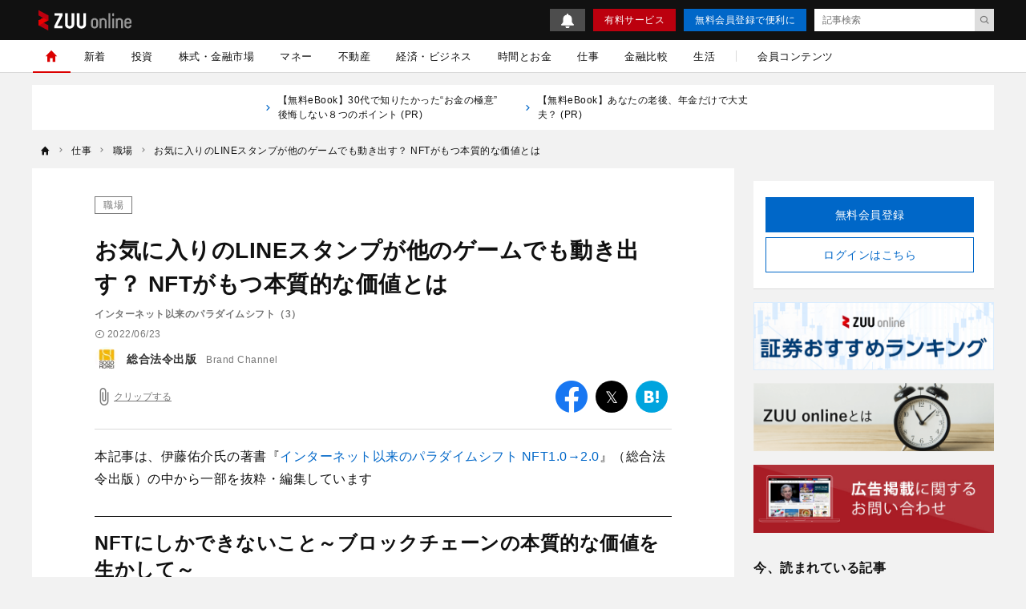

--- FILE ---
content_type: text/html; charset=UTF-8
request_url: https://zuuonline.com/archives/239178
body_size: 23497
content:
<!DOCTYPE html><html lang="ja"><head prefix="og: http://ogp.me/ns# fb: http://ogp.me/ns/fb# article: http://ogp.me/ns/article#"><style>.async-hide {opacity: 0 !important}</style><script type="text/javascript">
(function (a, s, y, n, c, h, i, d, e) {
s.className += ' ' + y;
    h.end = i = function () { s.className = s.className.replace(RegExp(' ?' + y), '') };
    (a[n] = a[n] || []).hide = h; setTimeout(function () { i(); h.end = null }, c);
})(window, document.documentElement, 'async-hide', 'dataLayer', 4000, { 'GTM-N8RMNFT': true });
</script><script type="text/javascript">
(function(w,d,s,l,i){w[l]=w[l]||[];w[l].push({'gtm.start':new Date().getTime(),event:'gtm.js'});var f=d.getElementsByTagName(s)[0],j=d.createElement(s),dl=l!='dataLayer'?'&l='+l:'';j.async=true;j.src='https://www.googletagmanager.com/gtm.js?id='+i+dl;f.parentNode.insertBefore(j,f);})(window,document,'script','dataLayer','GTM-N8RMNFT');
</script><meta charset="utf-8"><meta http-equiv="X-UA-Compatible" content="IE=edge"><meta http-equiv="x-dns-prefetch-control" content="on"><meta name="viewport" content="width=device-width,initial-scale=1"><meta name="description" content="ブロックチェーンの本質的な価値とは何なのでしょうか。それは「異なる企業のサービスを横断して利用できるデジタルデータによって、企業間連携のエコシステムを構築できるようにした」ことです。"><meta name="keywords" content="職場,ビジネス書,インターネット以来のパラダイムシフト NFT1.0→2.0"><meta name="author" content="ZUU online編集部"><link rel="canonical" href="https://zuuonline.com/archives/239178"><meta name="referrer" content="no-referrer-when-downgrade"><meta property="fb:app_id" content="103648830348049"><meta property="fb:pages" content="268873869898517"><meta property="og:type" content="article"><meta property="og:site_name" content="ZUU online"><meta property="og:title" content="お気に入りのLINEスタンプが他のゲームでも動き出す？ NFTがもつ本質的な価値とは | ZUU online"><meta property="og:url" content="https://zuuonline.com/archives/239178"><meta property="og:image" content="https://prd-cdn-zuuonline.storage.googleapis.com/images/UJENWKmcGcRFSmMBXobIWpeMYgqExZTp/b3e3805c-f788-4dc5-b0e9-3a8df2b3acea.jpg"><meta property="og:description" content="ブロックチェーンの本質的な価値とは何なのでしょうか。それは「異なる企業のサービスを横断して利用できるデジタルデータによって、企業間連携のエコシステムを構築できるようにした」ことです。"><meta name="twitter:card" content="summary_large_image"><meta name="twitter:site" content="ZUU online"><meta name="twitter:creator" content="ZUU online編集部"><meta name="twitter:title" content="お気に入りのLINEスタンプが他のゲームでも動き出す？ NFTがもつ本質的な価値とは | ZUU online"><meta name="twitter:description" content="ブロックチェーンの本質的な価値とは何なのでしょうか。それは「異なる企業のサービスを横断して利用できるデジタルデータによって、企業間連携のエコシステムを構築できるようにした」ことです。"><meta name="twitter:image:src" content="https://prd-cdn-zuuonline.storage.googleapis.com/images/UJENWKmcGcRFSmMBXobIWpeMYgqExZTp/b3e3805c-f788-4dc5-b0e9-3a8df2b3acea.jpg"><link rel="alternate" type="application/rss+xml" title="RSS" href="/rss/"><title>お気に入りのLINEスタンプが他のゲームでも動き出す？ NFTがもつ本質的な価値とは | ZUU online</title><meta name="robots" content="index, follow"><meta name="zuu-category" content="職場"><meta name="zuu-category1" content="職場"><meta name="zuu-category2" content="仕事"><meta name="zuu-categories" content="仕事"><meta name="zuu-adv" content="総合法令出版"><meta name="zuu-author" content="editors"><meta name="zuu-pubyear" content="2022"><meta name="zuu-pubmonth" content="202206"><meta name="zuu-pubday" content="20220623"><meta name="zuu-articleid" content="239178"><meta name="recs:image" content="https://cdn.zuuonline.com/100/66/UJENWKmcGcRFSmMBXobIWpeMYgqExZTp/b3e3805c-f788-4dc5-b0e9-3a8df2b3acea.jpg"><meta name="articleContentsGroup" content="無料記事"><meta name="zuu-tags" content="ビジネス書"><meta name="zuu-tags" content="インターネット以来のパラダイムシフト NFT1.0→2.0"><meta property="article:published_time" content="2022-06-23T20:00:00&#43;09:00"><meta property="article:modified_time" content="2022-07-13T18:02:54&#43;09:00"><script type="application/ld+json">[{"@context":"http://schema.org","@type":"WebSite","name":"ZUU online","alternateName":"ZUU online | 新時代を生きるための経済金融メディア","url":"https://zuuonline.com"},{"@context":"http://schema.org","@type":"NewsArticle","mainEntityOfPage":{"@type":"WebPage","@id":"https://zuuonline.com/archives/239178"},"headline":"お気に入りのLINEスタンプが他のゲームでも動き出す？ NFTがもつ本質的な価値とは","image":["https://prd-cdn-zuuonline.storage.googleapis.com/images/UJENWKmcGcRFSmMBXobIWpeMYgqExZTp/b3e3805c-f788-4dc5-b0e9-3a8df2b3acea.jpg"],"datePublished":"2022-06-23T20:00:00+09:00","dateModified":"2022-07-13T18:02:54+09:00","author":{"@type":"Person","name":"ZUU online編集部","url":"https://zuuonline.com/authors/editors"},"editor":{"@type":"Person","name":"","url":"https://zuuonline.com/authors/"},"reviewedBy":{"@type":"Person","name":"","url":"https://zuuonline.com/authors/"},"publisher":{"@type":"Organization","name":"ZUU online","logo":{"@type":"ImageObject","url":"https://cdn.zuuonline.com/assets/images/media_logo.svg"}},"isAccessibleForFree":true},{"@context":"http://schema.org","@type":"BreadcrumbList","itemListElement":[{"@type":"ListItem","position":1,"name":"仕事","item":"https://zuuonline.com/categories/career"},{"@type":"ListItem","position":2,"name":"職場","item":"https://zuuonline.com/categories/career-workplace"},{"@type":"ListItem","position":3,"name":"お気に入りのLINEスタンプが他のゲームでも動き出す？ NFTがもつ本質的な価値とは","item":"https://zuuonline.com/archives/239178"}]}]</script><link rel="preload" as="font" type="font/woff2" crossorigin="anonymous" href="https://cdn.zuuonline.com/assets/fonts/iconfonts.woff2?73b9ad34fcc1fc1be26001cba70a0a59"><link rel="apple-touch-icon" sizes="180x180" href="https://cdn.zuuonline.com/assets/icons/apple-touch-icon.png"><link rel="icon" type="image/png" sizes="32x32" href="https://cdn.zuuonline.com/assets/icons/favicon-32x32.png"><link rel="icon" type="image/png" sizes="16x16" href="https://cdn.zuuonline.com/assets/icons/favicon-16x16.png"><link rel="shortcut icon" type="image/x-icon" href="https://cdn.zuuonline.com/assets/icons/favicon.ico"><link rel="manifest" href="https://cdn.zuuonline.com/assets/icons/manifest.json"><link rel="mask-icon" href="https://cdn.zuuonline.com/assets/icons/safari-pinned-tab.svg" color="#ed0000"><meta name="msapplication-TileColor" content="#ffffff"><meta name="msapplication-TileImage" content="https://cdn.zuuonline.com/assets/icons/mstile-144x144.png"><meta name="msapplication-config" content="https://cdn.zuuonline.com/assets/icons/browserconfig.xml"><meta name="theme-color" content="#ffffff"><script type="text/javascript">

window.ace = JSON.parse("{\"appVersion\":\"\",\"isAndroid\":false,\"isAndroidApp\":false,\"isApp\":false,\"isGoogleBot\":false,\"isIOS\":false,\"isIPad\":false,\"isIPhone\":false,\"isIosApp\":false,\"isMobile\":false,\"isTablet\":false}");


var aceDispatcher = {
  data: [],
  add: function(s, arg) {
    aceDispatcher.data.push(
      {name: s, value: arg}
    );
  },
};
window.aceDispatcher = aceDispatcher;


window.aceDispatcher.add('getUserDevice', JSON.parse("{\"appVersion\":\"\",\"isAndroid\":false,\"isAndroidApp\":false,\"isApp\":false,\"isGoogleBot\":false,\"isIOS\":false,\"isIPad\":false,\"isIPhone\":false,\"isIosApp\":false,\"isMobile\":false,\"isTablet\":false}"));
</script><link href="https://cdn.zuuonline.com/assets/css/article.css?e731375ffaf5aad762f5e85081a579356100a73e" rel="stylesheet" type="text/css"> <script type="text/javascript" src="https://ats-wrapper.privacymanager.io/ats-modules/c33c0a88-858e-41c6-b5a5-696257143a65/ats.js"></script></head><body id="zuuonline"><noscript><iframe src="https://www.googletagmanager.com/ns.html?id=GTM-N8RMNFT" height="0" width="0" style="display:none;visibility:hidden"></iframe></noscript><div class="l-container"><header class="header-section js-header"><div class="inner"><div id="brand_logo" class="brandLogo"><a href="https://zuuonline.com/"><img src="https://cdn.zuuonline.com/assets/images/media_logo.svg" alt="ZUU online" width="116" height="25"><span class="_screenreader">ZUU online</span></a></div><button id="header_hamburger" class="header-hamburger-button js-menu-button _show-dt" type="button"><i class="icons-close close"></i><i class="icons-hamburger hamburger"></i></button><div class="btn-small-list"><a id="zo_header_small_bell" class="btn-small-bell" href="/notifications"><img src="https://cdn.zuuonline.com/assets/images/icon_bell.svg" alt="お知らせ"></a><a id="zo_header_guide_paid_service" class="btn-small -primary _hidden-dt" href="/members">有料サービス</a><a id="zo_header_free_registration" class="btn-small -secondary" href="/auth/signup">無料会員登録で便利に</a><form class="header-article-search" action="/articles/search" method="GET" autocomplete="off"><input type="text" name="q" placeholder="記事検索" value=""><button id="btn_search_submit" type="submit"><i class="icons-search"></i></button></form></div></div></header><div class="overlay-search-box js-overlay-search-box"><div class="inner"><form class="header-search-box" action="/articles/search" method="GET" autocomplete="off"><input class="input" type="text" name="q" placeholder="キーワードを入力" value=""><button class="button" type="submit"><i class="icons-search"></i></button></form></div></div><nav class="global-navigation js-global-navigation"><div class="fixedBox"><div class="wrapper"><ul class="global-navigation-categories -root"><li class="heading _show-dt"><div class="btn-small-list -sp"><a id="zo_header_pay_registration" class="btn-small -primary -members" href="/members">有料サービス</a><a id="authLoginMobile" class="btn-small -secondary" href="/auth/login">ログイン</a></div></li><li class="heading searchbox"><form class="_mb-24 hbgmenu" action="/articles/search" method="GET" autocomplete="off"><div class="search-box"><input name="q" type="text" size="1" placeholder="キーワードを入力" value=""><button type="submit" size="1"><i class="icons-search"></i></button></div></form></li>
<li class="category -home -single _hidden-dt -active"> <a id="globalNavigationHome" class="link" href="/"> <i class="icons-home"></i> <i class="icons-chevron-right _show-dt"></i> </a></li>
<li class="category"> <a id="globalNavigationNew" class="link" href="/index/new">新着</a></li>
<li class="class _show-dt">カテゴリ</li>
<li class="category"> <a id="globalNavigationInvestment" class="link" href="/categories/investment">投資</a>
<div class="categories">
<ul class="global-navigation-categories -children">
    <li class="category"><a id="globalNavigationInvestmentStart" class="link" href="/categories/investment-start">投資始め方</a></li>
    <li class="category"><a id="globalNavigationInvestmentBasic" class="link" href="/categories/investment-basic">投資初心者</a></li>
    <li class="category"><a id="globalNavigationInvestmentColumn" class="link" href="/categories/investment-column">市況</a></li>
</ul>
</div>
</li>
<li class="category"> <a id="globalNavigationMarket" class="link" href="/categories/market">株式・金融市場</a>
<div class="categories">
<ul class="global-navigation-categories -children">
    <li class="category"><a id="globalNavigationMarketZuuNews" class="link" href="/categories/zuu-news">ニュース</a>
    </li>
    <li class="category"><a id="globalNavigationMarketOutlook" class="link" href="/categories/market-outlook">株式相場・株式レポート</a></li>
    <li class="category"><a id="globalNavigationMarketAnalysis" class="link" href="/categories/market-analysis">株価・株式市場</a></li>
</ul>
</div>
</li>
<li class="category"> <a id="globalNavigationWealthManagement" class="link" href="/categories/wealth-management">マネー</a>
<div class="categories">
<ul class="global-navigation-categories -children">
    <li class="category"><a id="globalNavigationWealthManagementMoneyValue" class="link" href="/categories/money-value">節約・節税・株式優待</a></li>
    <li class="category"><a id="globalNavigationWealthManagementLoan" class="link" href="/categories/loan">住宅ローン・カードローン</a></li>
    <li class="category"><a id="globalNavigationWealthManagementMoneyPrepare" class="link" href="/categories/money-prepare">年金、退職金、保険</a></li>
    <li class="category"><a id="globalNavigationWealthManagementSouzoku" class="link" href="/categories/souzoku">遺産相続・事業承継</a></li>
    <li class="category"><a id="globalNavigationWealthManagementMoneySave" class="link" href="/categories/money-save">貯金・クレジットカード</a></li>
    <li class="category"><a id="globalNavigationWealthManagementIncomeDeducation" class="link" href="/categories/income-deduction">所得控除</a></li>
</ul>
</div>
</li>
<li class="category"> <a id="globalNavigationProperty" class="link" href="/categories/property">不動産</a>
<div class="categories">
<ul class="global-navigation-categories -children">
    <li class="category"><a id="globalNavigationPropertyRealestateTrade" class="link" href="/categories/realestate-trade">戸建・マンション</a></li>
    <li class="category"><a id="globalNavigationPropertyRealestateInvestment" class="link" href="/categories/realestate-investment">不動産投資</a></li>
    <li class="category"><a id="globalNavigationPropertyOverseasRealEstate" class="link" href="/categories/overseas-real-estate">海外不動産投資</a></li>
</ul>
</div>
</li>
<li class="category"> <a id="globalNavigationBusinessEconomy" class="link" href="/categories/business-economy">経済・ビジネス</a>
<div class="categories">
<ul class="global-navigation-categories -children">
    <li class="category"><a id="globalNavigationBusinessEconomyJapan" class="link" href="/categories/japan">日本経済</a></li>
    <li class="category"><a id="globalNavigationBusinessEconomyChinaKorea" class="link" href="/categories/china-korea">中国経済</a></li>
    <li class="category"><a id="globalNavigationBusinessEconomyEuropeUsa" class="link" href="/categories/europe-usa">欧米</a></li>
    <li class="category"><a id="globalNavigationBusinessEconomyWorld" class="link" href="/categories/world">世界経済</a></li>
    <li class="category"><a id="globalNavigationBusinessEconomyRealEstateTech" class="link" href="/categories/real-estate-tech">不動産テック</a></li>
    <li class="category"><a id="globalNavigationBusinessEconomyFintech" class="link" href="/categories/fintech">FinTech</a></li>
</ul>
</div>
</li>
<li class="category -single"> <a id="globalNavigationTime" class="link" href="/categories/time">時間とお金</a></li>
<li class="category"> <a id="globalNavigation" class="link" href="/categories/career">仕事</a>
<div class="categories">
<ul class="global-navigation-categories -children">
    <li class="category"><a id="globalNavigationTimeCareerWorkplace" class="link" href="/categories/career-workplace">職場</a></li>
    <li class="category"><a id="globalNavigationTimeCareerChange" class="link" href="/categories/career-change">転職</a></li>
    <li class="category"><a id="globalNavigationTimeCareerEducation" class="link" href="/categories/career-education">教育</a></li>
    <li class="category"><a id="globalNavigationTimeCareerGlobal" class="link" href="/categories/career-global">海外</a></li>
</ul>
</div>
</li>
<li class="category"> <a id="globalNavigationMarket" class="link" href="/finance-comparison/securities">金融比較</a>
<div class="categories">
<ul class="global-navigation-categories -children">
    <li class="category"><a id="globalNavigationFdbSecaccount" class="link" href="/finance-comparison/securities">証券口座</a></li>
</ul>
</div>
</li>
<li class="category"> <a id="globalNavigationExecutiveLife" class="link" href="/categories/executive-life">生活</a>
<div class="categories">
<ul class="global-navigation-categories -children">
    <li class="category"><a id="globalNavigationExecutiveLifeLifeCulture" class="link" href="/categories/life-culture">文化</a></li>
    <li class="category"><a id="globalNavigationExecutiveLifePeople" class="link" href="/categories/people">人材</a></li>
    <li class="category"><a id="globalNavigationExecutiveLifeHealthCare" class="link" href="/categories/health-care">健康</a></li>
</ul>
</div>
</li><!-- 現状セミナーを開催しておらず、コンテンツのない動線があることがUX的に良くないため、非表示 --><!-- li.partition._hidden-dt --><!-- li.category.seminar --><!--   a#globalNavigationSearchSeminar.link href="/seminars" セミナーを探す

--><li class="partition _hidden-dt"></li><li class="category -single"><a id="globalNavigationMemberContent" class="link" href="/members/standard">会員コンテンツ</a></li><li class="class _show-dt">ヘルプ</li><li class="category _show-dt"><a class="link notice" href="/notifications">お知らせ<span class="badge badge-new">NEW</span></a></li><li class="category _show-dt"><a class="link" href="/contents/help">ヘルプ</a></li><li class="category _show-dt"><a class="link" href="/contact">お問い合わせ</a></li><li class="social _show-dt"><ul class="social-buttons -large"><li class="button"><a class="link" href="https://www.facebook.com/zuuonline"><i class="icons-facebook"></i></a></li><li class="button"><a class="link" href="https://twitter.com/ZUU_ONLINE"><i class="icons-twitter"></i></a></li><li class="button"><a class="link" href="http://feedly.com/i/subscription/feed/http://zuuonline.com/feed"><i class="icons-feedly"></i></a></li><li class="button"><a class="link" href="https://line.me/R/ti/p/%40oa-zuuonline"><i class="icons-line"></i></a></li></ul></li></ul></div></div></nav><div class="global-navigation-space"></div><ul class="text-links">


<li class="_hidden-ls">
      <a href="https://dear-reicious-online.jp/contents/ebook01?utm_source=text">
<i class="icons-chevron-right"></i>【無料eBook】30代で知りたかった“お金の極意” 後悔しない８つのポイント (PR) 
　　</a>
</li>

<li class="_hidden-ls">
      <a href="https://dear-reicious-online.jp/contents/ebook04?utm_source=text">
<i class="icons-chevron-right"></i>【無料eBook】あなたの老後、年金だけで大丈夫？ (PR) 
　　</a>
</li>

</ul><ol class="breadcrumb-navigation" itemscope itemtype="http://schema.org/BreadcrumbList"><li class="crumb" itemprop="itemListElement" itemscope itemtype="http://schema.org/ListItem"><a itemprop="item" href="/"><i class="icons-home"></i><div class="home" itemprop="name">TOP</div></a><meta itemprop="position" content="1"></li><li class="crumb category" itemprop="itemListElement" itemscope itemtype="http://schema.org/ListItem"><i class="icons-chevron-right"></i><a itemprop="item" href="/categories/career"><span itemprop="name">仕事</span></a><meta itemprop="position" content="2"></li><li class="crumb category" itemprop="itemListElement" itemscope itemtype="http://schema.org/ListItem"><i class="icons-chevron-right"></i><a itemprop="item" href="/categories/career-workplace"><span itemprop="name">職場</span></a><meta itemprop="position" content="3"></li><li class="crumb articleTitle" itemprop="itemListElement" itemscope itemtype="http://schema.org/ListItem"><i class="icons-chevron-right"></i><a itemprop="item" href="/archives/239178"><span itemprop="name">お気に入りのLINEスタンプが他のゲームでも動き出す？ NFTがもつ本質的な価値とは</span></a><meta itemprop="position" content="4"></li></ol><div class="l-wrap"><div class="l-main"><main><script type="text/javascript">
(function(){
  if ('dataLayer' in window) {
    window.dataLayer.push({
      event: 'enableAds',
      enabledAds: true,
    });
  }
})();
</script><div id="div-gpt-ad-1552564851491-0"></div><div class="article-container"><div class="article-box js-article-infinity-contents" data-js-article-title="お気に入りのLINEスタンプが他のゲームでも動き出す？ NFTがもつ本質的な価値とは" data-js-article-url="/archives/239178"><input type="hidden" name="_csrf" value="Vg8jQcNOxTCeEzsOaQjeITMM26KWIJlyAIQjOuZENTujFoJFpwQuGNresUUiYBjAT58YJG7fHABcVrCs15KShADPNuqdUqgnQt47qCA9C69qpjPwF2AFP991Yi0Ga6tv"><!-- /221213/ZUU_CMerTV -->
<div id="div-gpt-ad-1672797616688-0" class="_align-center"></div>

<!-- JCB-->
<!--<div id="pure_ads_billboard" style="text-align:center;margin:1rem auto;max-width:40rem;"></div>--><a class="category" href="/categories/career-workplace">職場</a><h1 class="title">お気に入りのLINEスタンプが他のゲームでも動き出す？ NFTがもつ本質的な価値とは</h1><div class="subtitle">インターネット以来のパラダイムシフト（3）</div><div class="article-info-list"><div class="datetime"><i class="icons-time"></i>2022/06/23</div></div><ul class="author-list"><li class="infobar"><a class="authorimg" href="/brand_channels/horei"><img class="lazy" src="[data-uri]" data-src="https://cdn.zuuonline.com/40/40/TbnWuatqTCmQGAmskDsItuLecgBbEoPu/e40a5096-3386-49b4-bc6b-4aabe758bbeb.jpg" width="40" height="40" data-srcset="https://cdn.zuuonline.com/40/40/TbnWuatqTCmQGAmskDsItuLecgBbEoPu/e40a5096-3386-49b4-bc6b-4aabe758bbeb.jpg 1x,https://cdn.zuuonline.com/80/80/TbnWuatqTCmQGAmskDsItuLecgBbEoPu/e40a5096-3386-49b4-bc6b-4aabe758bbeb.jpg 2x,https://cdn.zuuonline.com/160/160/TbnWuatqTCmQGAmskDsItuLecgBbEoPu/e40a5096-3386-49b4-bc6b-4aabe758bbeb.jpg 4x" alt="総合法令出版" /></a><div class="vbox"><span class="author-degree">Brand Channel</span><a href="/brand_channels/horei">総合法令出版</a></div></li></ul><div class="article-tools"><button class="js-article-clip clip-btn -large " data-js-article-id="239178"><i class="icons-attach"></i><span class="clip-text">クリップする</span></button><div class="share-button-list"><a class="item _bg-fb" href="https://www.facebook.com/sharer/sharer.php?u=https%3a%2f%2fzuuonline.com%2farchives%2f239178" target="_blank" rel="nofollow"><i class="icons-facebook"></i><span class="_screenreader">facebook</span></a><a class="item _bg-tw" href="https://twitter.com/intent/tweet?text=%e3%81%8a%e6%b0%97%e3%81%ab%e5%85%a5%e3%82%8a%e3%81%aeLINE%e3%82%b9%e3%82%bf%e3%83%b3%e3%83%97%e3%81%8c%e4%bb%96%e3%81%ae%e3%82%b2%e3%83%bc%e3%83%a0%e3%81%a7%e3%82%82%e5%8b%95%e3%81%8d%e5%87%ba%e3%81%99%ef%bc%9f%20NFT%e3%81%8c%e3%82%82%e3%81%a4%e6%9c%ac%e8%b3%aa%e7%9a%84%e3%81%aa%e4%be%a1%e5%80%a4%e3%81%a8%e3%81%af&url=https%3a%2f%2fzuuonline.com%2farchives%2f239178&via=ZUU_ONLINE" target="_blank" rel="nofollow"><i class="icons-twitter"></i><span class="_screenreader">twitter</span></a><a class="item _bg-hb" href="http://b.hatena.ne.jp/add?url=https%3a%2f%2fzuuonline.com%2farchives%2f239178" target="_blank" rel="nofollow"><i class="icons-hatebu"></i><span class="_screenreader">はてなブックマーク</span></a><a class="item _bg-ln" href="http://line.me/R/msg/text/?https%3a%2f%2fzuuonline.com%2farchives%2f239178" target="_blank" rel="nofollow"><i class="icons-line"></i><span class="_screenreader">LINE</span></a></div></div><div class="article-body"><p>本記事は、伊藤佑介氏の著書『<a href="https://www.amazon.co.jp/dp/4862808530" target="_blank" rel="noopener" id="sc_239178_1">インターネット以来のパラダイムシフト NFT1.0→2.0</a>』（総合法令出版）の中から一部を抜粋・編集しています</p>
<h2 id="nft-">NFTにしかできないこと～ブロックチェーンの本質的な価値を生かして～</h2>
<div class="media">
  <img srcset="https://cdn.zuuonline.com/600/400/UJENWKmcGcRFSmMBXobIWpeMYgqExZTp/b3e3805c-f788-4dc5-b0e9-3a8df2b3acea.jpg 1024w,https://cdn.zuuonline.com/600/400/UJENWKmcGcRFSmMBXobIWpeMYgqExZTp/b3e3805c-f788-4dc5-b0e9-3a8df2b3acea.jpg 2048w,https://cdn.zuuonline.com/350/233/UJENWKmcGcRFSmMBXobIWpeMYgqExZTp/b3e3805c-f788-4dc5-b0e9-3a8df2b3acea.jpg 350w,https://cdn.zuuonline.com/500/333/UJENWKmcGcRFSmMBXobIWpeMYgqExZTp/b3e3805c-f788-4dc5-b0e9-3a8df2b3acea.jpg 512w" src="https://cdn.zuuonline.com/600/400/UJENWKmcGcRFSmMBXobIWpeMYgqExZTp/b3e3805c-f788-4dc5-b0e9-3a8df2b3acea.jpg" width="600" height="400" loading="lazy" alt="NFT,ブロックチェーン">
<div class="caption">(画像=JustSuper/stock.adobe.com)</div>
</div>


<h3 id="-">ブロックチェーンの本質的な価値</h3>
<p>ブロックチェーンの表層的な説明としてよく見聞きする、「デジタルデータを所有可能な資産にした」という謳い文句が、本質的な価値を誤解させています。</p>
<p>なぜならこの謳い文句は、ブロックチェーンの本質的な価値そのものではなく、それが生み出した「結果」のひとつを述べているにすぎないからです。ではこの因果関係の上流にあり、その「結果」を生み出す「要因」となっている、本質的な価値とは何なのでしょうか。</p>
<p>それは<strong>「異なる企業のサービスを横断して利用できるデジタルデータによって、企業間連携のエコシステムを構築できるようにした」</strong>ことです。</p>
<p>すると、ここで2つの疑問が湧いてきます。</p>
<p>まずひとつは、なぜ企業はブロックチェーンシステム上に記録されたデジタルデータに対して、サービスを提供するのかということです。そしてもうひとつは、なぜ異なる複数の企業がこのエコシステムに集まって、サービスを提供するのかということです。</p>
<p>ひとつ目の疑問に対する答えは、「ブロックチェーン技術で守られたデジタルデータは絶対に改ざんされないため、企業はそのデジタルデータに“安心”して、サービスを提供できるから」です。</p>
<p>2つ目の答えは、「どこかのひとつの組織だけで中央集権的に運営されているのではなく、複数の関係者で一緒に運営されているブロックチェーンシステムで、公平にそのデジタルデータが共同管理されているため、企業はそのデジタルデータを“信頼”してサービスを提供できるから」です。</p>
<p>つまり、ブロックチェーンがそのエコシステムでサービスを提供する企業に、“安心”と“信頼”をもたらしてくれるのです。</p>
<p>では、以上を踏まえて、ブロックチェーンの第一の社会実装である、ビットコインの本質的な価値を考えてみましょう。</p>
<h3 id="-">ビットコインの本質的な価値</h3>
<p>それぞれ異なる企業である世界中の仮想通貨取引所各社は、ビットコインというデジタルデータを持っている生活者に対して、<strong>法定通貨とビットコインを交換する取引サービスを、企業を横断して提供しています</strong>。</p>
<p>ブロックチェーン技術で守られているビットコインのデジタルデータは絶対に改ざんされることはありません。かつ、そのデジタルデータは、特定の1社の仮想通貨取引所ではなく世界中の何万という個人や事業者が一緒に運営するブロックチェーンシステムで、公平に共同管理されています。そのため、いずれの仮想通貨取引所も、その公平に共同管理された絶対に改ざんされないデジタルデータを信頼し、安心して法定通貨と交換する取引サービスを提供できるのです。</p>
<p>そしてその「結果」として、ビットコインというデジタルデータがあれば、誰もが世界中のどの仮想通貨取引所でもお金に交換できるようになりました。つまりビットコインは、「実体を持っていなくとも評価額を換算でき、現金化できる」という金融資産としての要件を満たすことになったのです。</p>
<p>ここで大切なポイントは、ビットコインが金融資産となり得たのはあくまでも「結果」であって、その上流にある「要因」としてのブロックチェーンの本質的な価値が、それをもたらしたということです。</p>
<p>以上の説明を踏まえた上で、ビットコインのユースケースをそのまま真似して、同じようにただ法定通貨とコンテンツNFTを交換できるようにしただけの、投機的なNFTの取り組みを眺めてみると、それがいかにブロックチェーンの本質的な価値を見誤っているかよく分かります。</p>
<p>繰り返しになりますが、ブロックチェーンの本質的な価値は、<strong>「異なる企業の“サービス”を横断して利用できるデジタルデータによって、企業間連携のエコシステムを構築できるようにした」</strong>ことです。そして、ここでの“サービス”というのは、法定通貨とデジタルデータを交換する取引サービスに限られません。</p>
<p>当たり前のことですが、どんな事業であっても、ターゲットとしている顧客の求めるニーズを満たすサービスでなければ、継続することはできません。仮想通貨取引所は、ターゲットとしている投資家の「金融資産に資金を投資して、その取引を繰り返して利益を得たい」というニーズに対して、法定通貨とデジタルデータを交換できる取引サービスを提供しました。</p>
<p>では、コンテンツNFTの事業を行おうとするコンテンツ企業がターゲットとしているコンテンツファンも、仮想通貨の事業を行っている仮想通貨取引所がターゲットとする投資家と、同じ取引サービスを求めているのでしょうか。</p>
<p>もちろん同じではありません。なぜなら、コンテンツファンが求めているサービスは、法定通貨とコンテンツを交換する取引型のサービスなどでは決してなく、コンテンツを読んだり視聴したりして楽しむ、利用型のサービスだからです。</p>
<p>残念ながらこの違いを無視して、仮想通貨の事業のユースケースを無理やりコンテンツNFTの事業に当てはめた結果、「新たなデジタルコンテンツデータとしての金融資産が誕生した」という誤解が、2021年にNFTがブーム化してから広がっています。</p>
<h3 id="-nft-">コンテンツNFTの本質的な価値</h3>
<p>「異なる企業のサービスを横断して利用できるデジタルデータによって、企業間連携のエコシステムを構築できる」というブロックチェーンの本質的な価値に立ち戻れば、コンテンツNFTの本質的な価値も自ずと分かります。それは、<strong>「異なるコンテンツ企業のサービスを横断して利用できるデジタルコンテンツデータによって、企業間連携のエコシステムを構築できる」</strong>ことです。</p>
<p>では、そのコンテンツNFTの本質的な価値によって、コンテンツ業界はどのようなイノベーションを起こすべきなのでしょうか。</p>
<p>それは、コンテンツファンが、自分が持っているコンテンツNFTを「異なるコンテンツ企業のサービスを横断して利用できる」ようにすることです。つまり、コンテンツNFTというひとつのデジタルコンテンツデータを所有していると、それを購入したコンテンツ企業Aのサービスの中だけでなく、他のコンテンツ企業Bのサービスでも利用して楽しめる体験を、ファンに届けるということです。</p>
<p>ではここで、もし10年後、コンテンツNFTがコンテンツ業界にこうしたイノベーションを起こせたとすると、どうなるか想像してみましょう。</p>
<p>現在8歳の私の娘は、18歳の高校生になって私にこう言うでしょう。「お父さんの時代って、LINEでキャラクターのスタンプを買ってもLINEの中でしか使えなかったの？ それってまるで原始時代みたいだね。</p>
<p>今はLINEでキャラクターのスタンプを買えば、他の会社のゲームをそのキャラクターでプレイできるし、他の会社の漫画アプリで主人公にして読むことだってできるんだよ。もちろん、他の会社のメタバースに、そのキャラクターをアバターにして入って遊べるのも、当たり前。デジタルコンテンツを買っても、その会社の、しかもそのサービスの中でしか遊べなかったなんて信じられない！」</p>
<p>そしてそのとき、娘は決して「NFT」という言葉は使わないでしょう。</p>
<p>インターネットが普及した現代において、「このインターネット売ります！」と言う会社も、「そのインターネット買いたい！」と言う人もいません。なぜなら、インターネットは情報を流通させるためのツールにすぎないからです。そのため企業は、インターネットなどという言葉は使わずに「こんな便利なサービスを提供しますよ」と言うだけなのです。</p>
<p>そして、インターネットと同様に、NFTはコンテンツ価値を流通させるただのツールにすぎません。つまり、インターネットという売り物がないのと同じく、NFTという売り物はないということです。</p>
<p>それにも関わらず、「NFTを売りますよ」という声をよく聞きます。本来、NFTを使ったサービスを提供するコンテンツ企業は、NFTという言葉は使わず、「こんな楽しいサービスを提供しますよ」とコンテンツファンに伝えるだけでいいはずです。</p>
<p>つまり、コンテンツ業界がコンテンツNFTで起こすべきイノベーションは、決してコンテンツを「投機的に高値で販売」するような、コンテンツファンが求めていないことではなく、NFTという異なる企業のサービスを横断して利用できるデジタルデータを使って、ファンにコンテンツをこれまで以上に楽しんでもらえるように<strong>「ユーザー体験をデジタルトランスフォーメーション」すること</strong>なのです。</p>
<p>コンテンツファンの中に、コンテンツの売買取引のためだけに時間の多くを費やしている人はほとんどいないでしょう。なぜなら、ファンは売買取引するためにコンテンツを購入するのではなく、楽しい利用体験をするために購入しているからです。</p>
<p>そのため、コンテンツNFT自体をただ販売、転売しているだけの、取引型サービスに終始してしまっている現状のNFT1.0で立ち止まっていては、未来はありません。NFTをツールとして活用して、コンテンツファンが企業を横断して楽しめる、<strong>利用型サービスのエコシステムを築き上げるNFT2.0</strong>を推し進めることこそが、今期待されているのです。</p>
<div class="name-box">
  <a class="img" href="https://www.amazon.co.jp/dp/4862808530" target="_blank" rel="noopener" id="sc_239178_1"><img srcset="https://cdn.zuuonline.com/200/293/sgkBcYGXrmMQCrXNgESnJsYGXBpyrZAl/3d16479d-3737-4f20-8670-7307cc4a5f7f.jpg 350w,https://cdn.zuuonline.com/200/293/sgkBcYGXrmMQCrXNgESnJsYGXBpyrZAl/3d16479d-3737-4f20-8670-7307cc4a5f7f.jpg 512w,https://cdn.zuuonline.com/200/293/sgkBcYGXrmMQCrXNgESnJsYGXBpyrZAl/3d16479d-3737-4f20-8670-7307cc4a5f7f.jpg 1024w,https://cdn.zuuonline.com/200/293/sgkBcYGXrmMQCrXNgESnJsYGXBpyrZAl/3d16479d-3737-4f20-8670-7307cc4a5f7f.jpg 2048w" src="https://cdn.zuuonline.com/200/293/sgkBcYGXrmMQCrXNgESnJsYGXBpyrZAl/3d16479d-3737-4f20-8670-7307cc4a5f7f.jpg" alt="インターネット以来のパラダイムシフト NFT1.0→2.0"></a>
  <div class="inner">
    <div class="name">伊藤佑介（いとう・ゆうすけ）</div>
    <div class="description">一般社団法人ジャパン・コンテンツ・ブロックチェーン・イニシアティブ代表理事東京工業大学理学部情報科学科卒業後、2002年に株式会社NTT データに入社。金融／法人／公共分野でプログラマー、システムエンジニア、営業を経験した後、社内ベンチャー制度で新規事業を立ち上げる。2008年に博報堂へ入社し、営業としてデジタルマーケティングを担当。2013年に博報堂DY ホールディングスに出向し、マーケティング・テクノロジー・センターにて、デジタルマーケティング領域のシステムの開発~運用に従事した後、2016年よりメディア、コンテンツ、コミュニケーション領域におけるブロックチェーン技術の活用を研究。2018年からは博報堂のビジネス開発局にて「TokenCommunityAnalyzer」「CollectableAD」「TokenCastRadio」「TokenCastTV」「GiverCoin」「LiveTV-Show」「C-Guardian」の7つのブロックチェーンサービスをさまざまなベンチャーとコラボレーションして開発。2020年に、日本のコンテンツ業界のデジタルトランスフォーメーションを業界横断で加速すべく一般社団法人ジャパン・コンテンツ・ブロックチェーン・イニシアティブを発足し、代表理事として、加盟するコンテンツ企業との共創によりブロックチェーン技術を基点としたオープンイノベーションを推進中。<br><br>※画像をクリックするとAmazonに飛びます</div>
  </div>
</div>

<div class="trailer-box">
  <div class="title">インターネット以来のパラダイムシフト NFT1.0→2.0</div>
  <ol class="trailer-list -normal">
<li class="item"><a href="https://zuuonline.com/archives/239176">NFTがなぜアーティストに愛されるのか。みんな知らない転売益の還元のしくみ</a></li>
<li class="item"><a href="https://zuuonline.com/archives/239177">いまさら聞けない！ あなたの情報を守ってくれる「ブロックチェーン」の基礎知識</a></li>
<li class="item"><a href="https://zuuonline.com/archives/239178">お気に入りのLINEスタンプが他のゲームでも動き出す？ NFTがもつ本質的な価値とは</a></li>
<li class="item"><a href="https://zuuonline.com/archives/239179">じつはとっても手数料が高い？ NFTが大きく広がるための6つの課題</a></li>
<li class="item"><a href="https://zuuonline.com/archives/239180">仮想通貨とNFTは生まれが違う？ メタバースで真価を発揮するNFTの価値とは</a></li>
<li class="item"><a href="https://zuuonline.com/archives/239181">NFT × Web 3.0を考える。NFTが生みだす、お金を稼げる新しいアセット</a></li>
  </ol>
</div>

<div class="media">
  <a class="img" href="https://zuuonline.com/contents/zuu-library" target="_blank" rel="noopener"><img src="https://cdn.zuuonline.com/770/220/uxwZplroIDUsKXGQYzoJvRcWRWfjsXVE/5b94b21f-3afb-4269-b77b-93daa0340167.jpg" alt="ZUU online library" srcset="https://cdn.zuuonline.com/350/100/uxwZplroIDUsKXGQYzoJvRcWRWfjsXVE/5b94b21f-3afb-4269-b77b-93daa0340167.jpg 350w,https://cdn.zuuonline.com/500/142/uxwZplroIDUsKXGQYzoJvRcWRWfjsXVE/5b94b21f-3afb-4269-b77b-93daa0340167.jpg 512w,https://cdn.zuuonline.com/770/220/uxwZplroIDUsKXGQYzoJvRcWRWfjsXVE/5b94b21f-3afb-4269-b77b-93daa0340167.jpg 1024w,https://cdn.zuuonline.com/770/220/uxwZplroIDUsKXGQYzoJvRcWRWfjsXVE/5b94b21f-3afb-4269-b77b-93daa0340167.jpg 2048w"></a>
  <div class="caption">（※画像をクリックするとZUU online libraryに飛びます）</div>
</div></div><!-- 再配信のディスクレーマー --><div class="login-description -no-fade">経営者・富裕層など400万人が利用中<br>金融業界の新着情報をメールマガジンでお届け<br>厳選された有料記事を月3本までお試しできます</div><a id="zo_continue" class="btn-required" href="/auth/signup?redirect=%2Farchives%2F239178#signup-auth"><div class="text">無料会員に登録する</div></a><ul class="author-list -under"><li class="infobar"><a class="authorimg" href="/brand_channels/horei"><img class="lazy" src="[data-uri]" data-src="https://cdn.zuuonline.com/40/40/TbnWuatqTCmQGAmskDsItuLecgBbEoPu/e40a5096-3386-49b4-bc6b-4aabe758bbeb.jpg" width="40" height="40" data-srcset="https://cdn.zuuonline.com/40/40/TbnWuatqTCmQGAmskDsItuLecgBbEoPu/e40a5096-3386-49b4-bc6b-4aabe758bbeb.jpg 1x,https://cdn.zuuonline.com/80/80/TbnWuatqTCmQGAmskDsItuLecgBbEoPu/e40a5096-3386-49b4-bc6b-4aabe758bbeb.jpg 2x,https://cdn.zuuonline.com/160/160/TbnWuatqTCmQGAmskDsItuLecgBbEoPu/e40a5096-3386-49b4-bc6b-4aabe758bbeb.jpg 4x" alt="総合法令出版" /></a><div class="vbox"><span class="author-degree">Brand Channel</span><a href="/brand_channels/horei">総合法令出版</a></div><div class="follow-btn js-follow-button -brand-channel-follow-btn" data-js-follow-id="0" data-js-follow-type="1" data-js-follow-name="" data-js-follow-slug="" data-js-following-text="フォロー中" data-js-not-following-text="フォロー"><a>フォロー</a></div></li><li class="infobar"><a class="authorimg" href="/authors/xxvo79f3jql7qyrq/author_relation"><img class="lazy" src="[data-uri]" data-src="https://cdn.zuuonline.com/40/40/gpdJKCJdeBabSzzKQKtyMZfUdaSQTyrw/deb2bf34-7437-4fbb-96a6-ab2cac946351.png" width="40" height="40" data-srcset="https://cdn.zuuonline.com/40/40/gpdJKCJdeBabSzzKQKtyMZfUdaSQTyrw/deb2bf34-7437-4fbb-96a6-ab2cac946351.png 1x,https://cdn.zuuonline.com/80/80/gpdJKCJdeBabSzzKQKtyMZfUdaSQTyrw/deb2bf34-7437-4fbb-96a6-ab2cac946351.png 2x,https://cdn.zuuonline.com/160/160/gpdJKCJdeBabSzzKQKtyMZfUdaSQTyrw/deb2bf34-7437-4fbb-96a6-ab2cac946351.png 4x" alt="ZUU" /></a><div class="vbox"><span class="author-degree"></span><a href="/authors/xxvo79f3jql7qyrq/author_relation">伊藤佑介</a></div><div class="follow-btn js-follow-button -brand-channel-follow-btn" data-js-follow-id="" data-js-follow-type="" data-js-follow-name="" data-js-follow-slug="" data-js-following-text="フォロー中" data-js-not-following-text="フォロー"><a>フォロー</a></div></li></ul><div id="article-read-more-share-bottom" class="share-button-list"><a class="item _bg-fb" href="https://www.facebook.com/sharer/sharer.php?u=https%3a%2f%2fzuuonline.com%2farchives%2f239178" target="_blank" rel="nofollow"><i class="icons-facebook"></i><span class="_screenreader">facebook</span></a><a class="item _bg-tw" href="https://twitter.com/intent/tweet?text=%e3%81%8a%e6%b0%97%e3%81%ab%e5%85%a5%e3%82%8a%e3%81%aeLINE%e3%82%b9%e3%82%bf%e3%83%b3%e3%83%97%e3%81%8c%e4%bb%96%e3%81%ae%e3%82%b2%e3%83%bc%e3%83%a0%e3%81%a7%e3%82%82%e5%8b%95%e3%81%8d%e5%87%ba%e3%81%99%ef%bc%9f%20NFT%e3%81%8c%e3%82%82%e3%81%a4%e6%9c%ac%e8%b3%aa%e7%9a%84%e3%81%aa%e4%be%a1%e5%80%a4%e3%81%a8%e3%81%af&url=https%3a%2f%2fzuuonline.com%2farchives%2f239178&via=ZUU_ONLINE" target="_blank" rel="nofollow"><i class="icons-twitter"></i><span class="_screenreader">twitter</span></a><a class="item _bg-hb" href="http://b.hatena.ne.jp/add?url=https%3a%2f%2fzuuonline.com%2farchives%2f239178" target="_blank" rel="nofollow"><i class="icons-hatebu"></i><span class="_screenreader">はてなブックマーク</span></a><a class="item _bg-ln" href="http://line.me/R/msg/text/?https%3a%2f%2fzuuonline.com%2farchives%2f239178" target="_blank" rel="nofollow"><i class="icons-line"></i><span class="_screenreader">LINE</span></a></div><ul class="relations"></ul><div class="heading-text">関連タグ</div><div class="tag-list"><a class="tag" href="/tags/business-book">ビジネス書</a><a class="tag" href="/tags/paradigm-shift-1to2">インターネット以来のパラダイムシフト NFT1.0→2.0</a></div><div class="zuulink"></div></div><div id="_popIn_recommend"></div><script type="text/javascript">
(function() {
  var pa = document.createElement('script');
  pa.type = 'text/javascript'; pa.charset = "utf-8"; pa.async = true; pa.src = window.location.protocol + "//api.popin.cc/searchbox/zuuonline.js";
  var s = document.getElementsByTagName('body')[0];
  s.appendChild(pa);
})();
</script><link rel="stylesheet" href="https://cdn.dify.zuudev.com/lazuly/latest/lazuly.css">
<script src="https://cdn.dify.zuudev.com/lazuly/latest/lazuly.js" data-lazuly-auto="" data-limit="4"></script></div><div class="banner-box"><!-- /27980561/zuuonline_underarticleleft_PC --><div id="div-gpt-ad-1655871935216-0" class="_hidden-tl" style="'min-width:300px;min-height:250px;'"></div><!-- /27980561/zuuonline_underarticleright_PC --><div id="div-gpt-ad-1655872020029-0" class="_hidden-tl" style="'min-width:300px;min-height:250px;'"></div><!-- /27980561/zuuonline_underarticle_SP --><div id="div-gpt-ad-1655871638595-0" class="_show-tl" style="'min-width:300px;min-height:250px;'"></div></div><script defer src="https://cdn.zuuonline.com/assets/js/vue/vendor.js?e731375ffaf5aad762f5e85081a579356100a73e"></script><script defer src="https://cdn.zuuonline.com/assets/js/vue/common.js?e731375ffaf5aad762f5e85081a579356100a73e"></script><script defer src="https://cdn.zuuonline.com/assets/js/vue/pages/article/trailer.js?e731375ffaf5aad762f5e85081a579356100a73e"></script><input type="hidden" name="_csrf" value="Vg8jQcNOxTCeEzsOaQjeITMM26KWIJlyAIQjOuZENTujFoJFpwQuGNresUUiYBjAT58YJG7fHABcVrCs15KShADPNuqdUqgnQt47qCA9C69qpjPwF2AFP991Yi0Ga6tv"><script type="text/javascript">
window.ace.infinityArticleIds = JSON.parse("[]");
window.ace.articleId = JSON.parse("239178");

</script></main></div><div class="l-aside"><aside><div class="aside-banner">
<!-- /27980561/zuu_top_right1st_responsive -->
<div id="div-gpt-ad-1506538005937-0"></div>
</div><div class="account-box"><div class="signup-box"><div class="btn-group"><a class="btn -primary" href="/auth/signup">無料会員登録</a></div><div class="btn-group -login"><a id="authLoginDesktop" class="btn -secondary" href="/auth/login">ログインはこちら</a></div></div></div><div class="aside-banner">
  <a href="https://zuuonline.com/contents/secaccount-hikaku?order=generalEvaluation&amp;sort=desc">
    <img class="lazy" src="[data-uri]" data-src="https://prd-cdn-zuuonline.storage.googleapis.com/images/atDoHKKTlascccuRWeQMbPUaSjgsOmpX/415e8d4c-8604-4346-85b5-fc6ebc133570.jpg" alt="証券おすすめランキング" width="300" height="91" style="height: auto;">
  </a>
</div>
<div class="aside-banner">
  <a href="/about">
    <img class="lazy" src="[data-uri]" data-src="https://prd-cdn-zuuonline.storage.googleapis.com/images/ymJIfwTaJDswhhzzdOohJMWryhFnbaXk/d38d2e9c-5c7c-4d66-9608-f9d99ba8fa93.png" alt="ZUU onlineとは" width="300" height="91" style="height: auto;">
  </a>
</div>
<div class="aside-banner">
  <a href="https://zuu.co.jp/inquiry_detail/id=6">
    <!--<img class="lazy" src="[data-uri]"
      data-src="https://prd-cdn-zuuonline.storage.googleapis.com/images/CdCZDsFxxaTzHtYjVFqNdHskdLIVIueh/4eace7d3-2b12-4757-a2a6-0eea25b181d6.jpg" alt="ZUU online Biz" width="300" height="91" style="height:auto;">-->
    <img class="lazy" src="[data-uri]" data-src="https://prd-cdn-zuuonline.storage.googleapis.com/images/SSLUxxZeYAwTrQKiElMkkSrYJzDPLyox/10666aaa-338d-4d4d-93c7-0a3ac56b05fc.jpg" alt="ZUU online Biz" width="300" height="91" style="height:auto;">
  </a>
</div>
<section class="_hidden-dt"><div class="h3 h3-index">今、読まれている記事</div><div class="access-ranking-panel -aside js-access-ranking-panel"><div class="access-ranking-panel-tabs"><button class="tab" data-js-target="Daily">DAILY</button><button class="tab" data-js-target="Weekly">WEEKLY</button><button class="tab" data-js-target="Monthly">MONTHLY</button></div><div class="access-ranking-panel-article-list -aside" data-js-name="Daily"><div class="card-list"><div class="card-box"><a class="inner" href="/archives/300604"><div class="thumbnail"><img class="lazy" src="[data-uri]" data-src="https://prd-cdn-zuuonline.storage.googleapis.com/images/oRlOyJsmyfRXprZBlGOjxGeRbdJszEGt/e934fcd6-50c7-4941-a44a-242f523772d7.jpg"><div class="rank -rank-1">1</div></div><div class="body"><h3 class="title">【20世紀名車】初代セリカの最後を飾った限定車。アメリカンな味わいと豪快な走りが融合した「ブラックセリカ」の魅力世界</h3><div class="article-info-list"><div class="datetime"><i class="icons-time"></i>2026/01/21</div></div></div></a></div><div class="card-box"><a class="inner" href="/archives/300586"><div class="thumbnail"><img class="lazy" src="[data-uri]" data-src="https://prd-cdn-zuuonline.storage.googleapis.com/images/DiamItwBZZNhztkHAYWqsRrIVMBNqiuU/93e01ea1-827c-4c78-8fb2-ca0cfe2993ca.jpg"><div class="rank -rank-2">2</div></div><div class="body"><h3 class="title">なぜ人は紙を刷ってしまうのか、ペーパーレスが進まない本当の原因</h3><div class="article-info-list"><div class="datetime"><i class="icons-time"></i>2026/01/29</div></div></div></a></div><div class="card-box"><a class="inner" href="/archives/300649"><div class="thumbnail"><img class="lazy" src="[data-uri]" data-src="https://prd-cdn-zuuonline.storage.googleapis.com/images/fYZuJrTItHKaqLFUlHrdPficiqjqwshq/70909e59-2780-4f5d-bd94-a955cf31c42f.jpg"><div class="rank -rank-3">3</div></div><div class="body"><h3 class="title">日産がエクストレイルNISMOのパワートレインを搭載した「オーラNISMO RSコンセプト」を東京オートサロン2026で初公開</h3><div class="article-info-list"><div class="datetime"><i class="icons-time"></i>2026/01/27</div></div></div></a></div><div class="card-box"><a class="inner" href="/archives/300716"><div class="thumbnail"><img class="lazy" src="[data-uri]" data-src="https://prd-cdn-zuuonline.storage.googleapis.com/images/EBQOvlYyVNcgLwpcJZWrSrnNuXjIMhiA/aa0a7219-85b4-40f5-9da4-4e0199ca2eb2.jpg"><div class="rank -rank-4">4</div></div><div class="body"><h3 class="title">米ドル／円 ―― 152円台では押し目買いが入る公算が大きいだろう</h3><div class="article-info-list"><div class="datetime"><i class="icons-time"></i>2026/01/29</div></div></div></a></div><div class="card-box"><a class="inner" href="/archives/300508"><div class="thumbnail"><img class="lazy" src="[data-uri]" data-src="https://prd-cdn-zuuonline.storage.googleapis.com/images/AvAwsviaRDFdVVSvDCPfSxbAjLNntcVQ/c411608c-3ddd-4b10-ad9b-cdda38f79970.jpg"><div class="rank -rank-5">5</div></div><div class="body"><h3 class="title">付箋の貼り方でわかる仕事の速さの正体</h3><div class="article-info-list"><div class="datetime"><i class="icons-time"></i>2026/01/24</div></div></div></a></div></div></div><div class="access-ranking-panel-article-list -aside" data-js-name="Weekly"><div class="card-list"><div class="card-box"><a class="inner" href="/archives/300604"><div class="thumbnail"><img class="lazy" src="[data-uri]" data-src="https://prd-cdn-zuuonline.storage.googleapis.com/images/oRlOyJsmyfRXprZBlGOjxGeRbdJszEGt/e934fcd6-50c7-4941-a44a-242f523772d7.jpg"><div class="rank -rank-1">1</div></div><div class="body"><h3 class="title">【20世紀名車】初代セリカの最後を飾った限定車。アメリカンな味わいと豪快な走りが融合した「ブラックセリカ」の魅力世界</h3><div class="article-info-list"><div class="datetime"><i class="icons-time"></i>2026/01/21</div></div></div></a></div><div class="card-box"><a class="inner" href="/archives/300508"><div class="thumbnail"><img class="lazy" src="[data-uri]" data-src="https://prd-cdn-zuuonline.storage.googleapis.com/images/AvAwsviaRDFdVVSvDCPfSxbAjLNntcVQ/c411608c-3ddd-4b10-ad9b-cdda38f79970.jpg"><div class="rank -rank-2">2</div></div><div class="body"><h3 class="title">付箋の貼り方でわかる仕事の速さの正体</h3><div class="article-info-list"><div class="datetime"><i class="icons-time"></i>2026/01/24</div></div></div></a></div><div class="card-box"><a class="inner" href="/archives/300676"><div class="thumbnail"><img class="lazy" src="[data-uri]" data-src="https://prd-cdn-zuuonline.storage.googleapis.com/images/SRGlDVZsFLlyqGewRlMrdnsdzxJwUxVy/29e68bf5-1205-4e20-8e0c-86ceaf007271.png"><div class="rank -rank-3">3</div></div><div class="body"><h3 class="title">決算発表シーズン到来！上方修正期待銘柄10選 ―― 日本株投資戦略</h3><div class="article-info-list"><div class="datetime"><i class="icons-time"></i>2026/01/27</div></div></div></a></div><div class="card-box"><a class="inner" href="/archives/300649"><div class="thumbnail"><img class="lazy" src="[data-uri]" data-src="https://prd-cdn-zuuonline.storage.googleapis.com/images/fYZuJrTItHKaqLFUlHrdPficiqjqwshq/70909e59-2780-4f5d-bd94-a955cf31c42f.jpg"><div class="rank -rank-4">4</div></div><div class="body"><h3 class="title">日産がエクストレイルNISMOのパワートレインを搭載した「オーラNISMO RSコンセプト」を東京オートサロン2026で初公開</h3><div class="article-info-list"><div class="datetime"><i class="icons-time"></i>2026/01/27</div></div></div></a></div><div class="card-box"><a class="inner" href="/archives/300685"><div class="thumbnail"><img class="lazy" src="[data-uri]" data-src="https://prd-cdn-zuuonline.storage.googleapis.com/images/TeOsSDjKcMjRJIBexKRAVibjgwDIpcTQ/4b1ca1d9-0bdc-45fa-824c-cc4251994001.jpg"><div class="rank -rank-5">5</div></div><div class="body"><h3 class="title">米ドル／円 ―― 156円台157円台辺りまで戻した場合は積極的に戻り売りから入りたいと考えている</h3><div class="article-info-list"><div class="datetime"><i class="icons-time"></i>2026/01/27</div></div></div></a></div></div></div><div class="access-ranking-panel-article-list -aside" data-js-name="Monthly"><div class="card-list"><div class="card-box"><a class="inner" href="/archives/300604"><div class="thumbnail"><img class="lazy" src="[data-uri]" data-src="https://prd-cdn-zuuonline.storage.googleapis.com/images/oRlOyJsmyfRXprZBlGOjxGeRbdJszEGt/e934fcd6-50c7-4941-a44a-242f523772d7.jpg"><div class="rank -rank-1">1</div></div><div class="body"><h3 class="title">【20世紀名車】初代セリカの最後を飾った限定車。アメリカンな味わいと豪快な走りが融合した「ブラックセリカ」の魅力世界</h3><div class="article-info-list"><div class="datetime"><i class="icons-time"></i>2026/01/21</div></div></div></a></div><div class="card-box"><a class="inner" href="/archives/300554"><div class="thumbnail"><img class="lazy" src="[data-uri]" data-src="https://prd-cdn-zuuonline.storage.googleapis.com/images/oUHZuxqzMhKHXvesYcfuyaMErMfdzvBH/6014d586-7155-4434-94e6-c471b20da8ab.jpg"><div class="rank -rank-2">2</div></div><div class="body"><h3 class="title">2026年、NISAはどう変わる ? 「新政権」で気になる税制大綱の行方</h3><div class="article-info-list"><div class="datetime"><i class="icons-time"></i>2026/01/14</div></div></div></a></div><div class="card-box"><a class="inner" href="/archives/300508"><div class="thumbnail"><img class="lazy" src="[data-uri]" data-src="https://prd-cdn-zuuonline.storage.googleapis.com/images/AvAwsviaRDFdVVSvDCPfSxbAjLNntcVQ/c411608c-3ddd-4b10-ad9b-cdda38f79970.jpg"><div class="rank -rank-3">3</div></div><div class="body"><h3 class="title">付箋の貼り方でわかる仕事の速さの正体</h3><div class="article-info-list"><div class="datetime"><i class="icons-time"></i>2026/01/24</div></div></div></a></div><div class="card-box"><a class="inner" href="/archives/300676"><div class="thumbnail"><img class="lazy" src="[data-uri]" data-src="https://prd-cdn-zuuonline.storage.googleapis.com/images/SRGlDVZsFLlyqGewRlMrdnsdzxJwUxVy/29e68bf5-1205-4e20-8e0c-86ceaf007271.png"><div class="rank -rank-4">4</div></div><div class="body"><h3 class="title">決算発表シーズン到来！上方修正期待銘柄10選 ―― 日本株投資戦略</h3><div class="article-info-list"><div class="datetime"><i class="icons-time"></i>2026/01/27</div></div></div></a></div><div class="card-box"><a class="inner" href="/archives/300649"><div class="thumbnail"><img class="lazy" src="[data-uri]" data-src="https://prd-cdn-zuuonline.storage.googleapis.com/images/fYZuJrTItHKaqLFUlHrdPficiqjqwshq/70909e59-2780-4f5d-bd94-a955cf31c42f.jpg"><div class="rank -rank-5">5</div></div><div class="body"><h3 class="title">日産がエクストレイルNISMOのパワートレインを搭載した「オーラNISMO RSコンセプト」を東京オートサロン2026で初公開</h3><div class="article-info-list"><div class="datetime"><i class="icons-time"></i>2026/01/27</div></div></div></a></div></div></div></div></section><section> <!--消さない-->
    <h3 class="h3 h3-index">PR</h3> <!--消さない-->
    <div class="aside-article-list -cardstyle"> <!--消さない-->
   
    <div class="card-box">
                <a class="inner" href="https://dear-reicious-online.jp/contents/ebook04?utm_source=side">
                    <div class="thumbnail">
                        <img class="lazy" src="https://cdn.zuuonline.com/768/768/fsloMsTJHRbQHiXeWTtotkppSNxWjPrh/ae8ba7cc-ec1d-49c7-81a7-059884d6b3c2.jpg" srcset="https://cdn.zuuonline.com/384/384/fsloMsTJHRbQHiXeWTtotkppSNxWjPrh/ae8ba7cc-ec1d-49c7-81a7-059884d6b3c2.jpg 384w,https://cdn.zuuonline.com/768/768/fsloMsTJHRbQHiXeWTtotkppSNxWjPrh/ae8ba7cc-ec1d-49c7-81a7-059884d6b3c2.jpg 768w" alt="老後のお金対策">
                    </div>
                    <div class="body">
                        <p class="title"> 【無料eBook】あなたの老後、年金だけで大丈夫？今から考えたい老後のお金対策</p>
                    </div>
                </a>
            </div>
    
    <div class="card-box">
                <a class="inner" href="https://dear-reicious-online.jp/contents/ebook01?utm_source=side">
                    <div class="thumbnail">
                        <img srcset="https://cdn.zuuonline.com/768/768/PNrPqLnYgWkPopoSkaqWTAeXxkffEZwf/a759c702-ebe9-4116-8249-992a22e80ebc.jpg 768w,https://cdn.zuuonline.com/384/384/PNrPqLnYgWkPopoSkaqWTAeXxkffEZwf/a759c702-ebe9-4116-8249-992a22e80ebc.jpg 384w" alt="お金の極意" class="lazy" src="https://cdn.zuuonline.com/768/768/PNrPqLnYgWkPopoSkaqWTAeXxkffEZwf/a759c702-ebe9-4116-8249-992a22e80ebc.jpg">
                    </div>
                    <div class="body">
                        <p class="title"> 【無料eBook】30代で知りたかった「お金」の極意｜後悔しない８つのポイント</p>
                    </div>
                </a>
            </div>
          
        
    </div> <!--消さない-->
    </section> <!--消さない--><div class="aside-banner">
<!-- /27980561/zuu_top_right2nd_responsive -->
<div id="div-gpt-ad-1506538596350-0"></div>
</div><!--
--><!--<section>
入力例として残しています
<!--<div class="aside-article-list -cardstyle">
    <div class="card-box">
    <a class="inner" href="XX">
    <div class="thumbnail">
    <img class="lazy" src="[data-uri]" data-src="XX" alt="XX">
    </div>
    <div class="body">
    <p class="title">XX</p>
    </div>
    </a>
    </div>
  </section>--></aside></div></div></div><div id="js-overlay" class="overlay-box" style="visibility: visible;">
    <div class="closeBtn"><i class="icons-close_o"></i></div>
    <div class="content">
        <div id="overlay" class="body _align-right" data-key="zo_overlay_banner">
            <!-- google広告 -->
            <!-- /27980561/zuuonline_overlay_PC -->
            <div id="div-gpt-ad-1672020054513-0" class="_hidden-tl _align-right" style="min-width: 728px; min-height: 90px;"></div>
            <!-- /27980561/zuuonline_overlay_SP -->
            <div id="div-gpt-ad-1666006826874-0" class="_show-tl _align-right" style="min-width: 320px; min-height: 100px;"></div>
        </div>
    </div>
</div>
<script defer="" src="/assets/js/overlay/desktop.js"></script>
<script>
    (() => {
        window.addEventListener('load', () => {
            /* ---------------- 判定 ---------------- */
            const hasHeader = !!document.getElementById('zo_header_free_registration');
            const shouldSwap = hasHeader && lottery10();

            const overlay = document.getElementById('js-overlay');
            if (!shouldSwap) {
                /* どちらか一方でも満たさない → 広告を残して終了 */
                if (overlay) overlay.style.removeProperty('display');
                return;
            }

            /* --------- オーバーレイを消す --------- */
            if (overlay) overlay.remove();

            /* ------------ ポップアップ ------------ */
            const POPUP_VARIATIONS = [
                {
                    head: '有料会員限定記事を3本無料で',
                    sub: '国内外のあらゆる分野のプロが執筆した記事を<br>3本/月まで無料でご体験いただけます。',
                    ref: 'popup-paid-article'
                },
                {
                    head: '会員限定の「資本戦略」イベント',
                    sub: '限られた方だけ参加可能な<br>プレミアムイベントにご招待。',
                    ref: 'popup-premium-event'
                }
            ];

            const CLOSE_SVG = `
                <svg xmlns="http://www.w3.org/2000/svg" width="8" height="8" viewBox="0 0 8 8" fill="none">
                    <path d="M4.94262 4.00042L7.80501 1.13845C8.065 0.878425 8.065 0.455881 7.80501 0.195854C7.54502 -0.0641733 7.12253 -0.0641733 6.86254 0.195854L4.00099 3.05782L1.1386 0.19502C0.877778 -0.0650068 0.456128 -0.0650068 0.195305 0.19502C-0.0655182 0.455047 -0.0646848 0.877591 0.195305 1.13762L3.05686 3.99958L0.195305 6.86238C-0.0646848 7.12241 -0.0646848 7.54495 0.195305 7.80498C0.3253 7.93499 0.496127 8 0.666953 8C0.83778 8 1.00777 7.93499 1.1386 7.80498L4.00016 4.94302L6.86171 7.80498C6.99171 7.93499 7.16253 8 7.33336 8C7.50419 8 7.67418 7.93499 7.80501 7.80498C8.065 7.54495 8.065 7.12241 7.80501 6.86238L4.94345 4.00042H4.94262Z" fill="#238AEB"/>
                </svg>`;

            const pickVariation = () => {
            const idx = Math.floor(Math.random() * POPUP_VARIATIONS.length); // 0,1,2
            return POPUP_VARIATIONS[idx];
            };

            const buildPopupHTML = ({ head, sub, ref }) => `
            <div id="freeRegPopup" class="popup-wrap">
            <div class="popup">
                <button type="button" class="popup-close" aria-label="閉じる">${CLOSE_SVG}</button>
                <div class="popup-head">${head}</div>
                <div class="sub-copy">${sub}</div>
                <a href="/auth/signup?ref=${ref}" aria-label="無料会員登録">
                    <div class="btn">無料会員登録はこちら</div>
                </a>
                </div>
            </div>
            `;
            const variation = pickVariation();
            const popupHTML = buildPopupHTML(variation);
            document.body.insertAdjacentHTML('beforeend', popupHTML);
            const popup = document.getElementById('freeRegPopup');
            const popupWrap = document.getElementById('freeRegPopup');

            popupWrap.querySelector('.popup-close')
            .addEventListener('click', () => popupWrap.remove());

            /* ---- IntersectionObserver で 70 % 到達を検知 ---- */
            const article = document.querySelector('.article-box');
            if (!article) return;                      // 記事が無いときは何もしない

            if (getComputedStyle(article).position === 'static') {
                article.style.position = 'relative';   // 既に relative なら上書きしない
            }
            // 記事の 70 % 位置にダミー要素を差し込む
            const trigger = document.createElement('div');
            trigger.style.cssText = `
                position:absolute;
                left:0;
                top:70%;          /* 親（article）高さの 70 % */
                width:1px;
                height:1px;
                pointer-events:none;   /* 念のためクリック等を透過 */
            `;

            article.appendChild(trigger);

            const io = new IntersectionObserver(entries => {
            if (entries[0].isIntersecting) {

                /* --------- フェードイン --------- */
                popup.classList.add('is-visible');

                /* --------- dataLayer push -------- */
                window.dataLayer = window.dataLayer || [];
                window.dataLayer.push({
                    event: 'impression',
                    element: variation.ref
                });

                io.disconnect();
            }
            }, { threshold: 0 });
            io.observe(trigger);
        });

        /* ---- 10 % ロジック ---- */
        const lottery10 = () => Math.random() < 1;
    })();
</script>
<style>
    div.popup-wrap {
        position: fixed;
        bottom: 1rem;
        width: 100%;
        max-width: 500px;
        text-align: center;
        z-index: 9999;
    }

    div.popup {
        width: 92%;
        height: 140px;
        border-radius: 3px;
        background-color: #fff;
        box-shadow: 0px 0px 10px 0px #6485BC;
        text-align: center;
        padding-top: 20px;
        margin: 0 auto;
        position: relative;
    }

    .popup-close {
        position: absolute;
        top: 6px;
        right: 6px;
        width: 24px;
        height: 24px;
        padding: 0;
        border: none;
        background: transparent;
        cursor: pointer;
    }

    div.popup-head {
        font-size: 16px;
        font-weight: 505;
        line-height: 14px;
        color: #000;
        letter-spacing: 0.5px;
        font-family: "A-OTF Midashi Min MA1 Std", "typesquare" !important;
        text-align: center;
        margin-bottom: 12px;
    }

    div.sub-copy {
        color: #238AEB;
        text-align: center;
        font-family: "Noto Sans";
        font-size: 12px;
        font-style: normal;
        font-weight: 500;
        line-height: 17px;
        margin-bottom: 12px;
    }

    .popup .btn {
        width: 210px;
        height: 37px;
        border-radius: 3px;
        background: linear-gradient(90deg, #0474DD 0%, #268CEC 100%);
        color: #fff;
        font-size: 16px;
        font-weight: 500;
        line-height: 14px;
        border-radius: 3px;
        text-align: center;
        padding: 10px 0;
        margin-bottom: 10px;
    }

    /* フェードイン */
    .popup-wrap {
        opacity: 0;
        /* 最初は非表示 */
        transform: translateY(20px);
        /* 下に隠しておく */
        transition: opacity .8s ease, transform .8s ease;
    }

    .popup-wrap.is-visible {
        opacity: 1;
        transform: translateY(0);
    }
</style><div id="js-global-loading" class="loader-box -hidden"><div class="loader"></div><div class="loader-ratio"><span></span></div></div><footer class="footer-section"><div class="disclaimer"><p>【免責事項】</p><ul><li>本サイトは投資家及び消費者金融サービス利用者への情報提供を目的としており、証券/FX/暗号資産に関する契約締結の代理、媒介、斡旋、売買推奨、投資勧誘等を行うものではありません。</li><li>本サイトで紹介する証券会社やFX会社等金融機関の評価は、株式会社ZUUが実施した証券会社/FX会社各社へのリサーチ結果及び投資家アンケート調査の結果である客観的データに基づいて作成していますが、その内容の正確性、信頼性等を保証するものではなく、必ず利用者自身で各金融機関のサービス内容をご確認ください。当サイトで掲載している情報に基づいて被ったいかなる損害についても、運営者及び情報提供者は一切の責任を負いません。</li><li>本サイトに掲載されている情報は金融機関各社の提供している情報に基づいていますが、株価や手数料、スプレッド、銘柄などに関する最新情報は各サービスの公式サイトにてご確認ください。</li><li>投資を行う際は、「株式投資におけるリスク」「FX投資におけるリスク」「暗号資産投資におけるリスク」を了承の上、利用者ご自身の判断で行ってください。</li></ul><p>【広告主の開示】</p><ul><li>本サイトでは、専門性の編集体制の構築と信頼性のある口コミデータの収集により、金融機関や金融商品の適切な比較を支援する記事等を配信しています。</li><li>本サイトを通じて金融機関の口座開設等の一定の成果地点までユーザーが到達した場合、広告主から支払われる報酬金額が主な収益です。</li><li>広告主は、サイト全体の推奨事項や評価、その他のコンテンツの変更をするために、弊社に金額を支払うことはありません。記事広告等の成果報酬型以外の広告商品によって広告主が出稿している記事の場合は、「PR」等の明記によって広告出稿されていることを読者に認知させます。

</li></ul></div><ul class="social-buttons -large"><li class="button"><a class="link" href="https://www.facebook.com/zuuonline" target="_blank"><i class="icons-facebook"></i></a></li><li class="button"><a class="link" href="https://twitter.com/ZUU_ONLINE" target="_blank"><i class="icons-twitter"></i></a></li><li class="button"><a class="link" href="http://feedly.com/i/subscription/feed/http://zuuonline.com/feed" target="_blank"><i class="icons-feedly"></i></a></li><li class="button"><a class="link" href="https://line.me/R/ti/p/%40oa-zuuonline" target="_blank"><i class="icons-line"></i></a></li></ul><ul class="footer-nav"><ul class="footer-nav">
  <li class="item"><a href="/">ホーム</a></li>
  <li class="item"><a href="/about">ZUU onlineとは</a></li>
  <li class="item"> <a href="https://zuuonline.com/contents/operating-company" target="_blank">運営者情報</a></li>
  <li class="item"><a href="https://zuu.co.jp/company/info/" target="_blank">運営会社</a></li>
  <li class="item"><a href="https://zuu.co.jp/company/management/" target="_blank">経営陣情報</a></li>
  <li class="item"><a href="https://zuu.co.jp/ir/" target="_blank">IR</a></li>
  <li class="item"><a href="/advertisement">広告掲載・提携</a></li>
  <li class="item"><a href="/contact">お問い合わせ</a></li>
  <li class="item"><a href="/authors">著者一覧</a></li>
  <li class="item"><a href="/recruit">ライター・編集者募集</a></li>
  <li class="item"><a href="/contents/publication-history">ZUU onlineはさまざまなサイトで紹介されています</a></li>
  <li class="item"><a href="/contents/contents/">提携メディア</a></li>
  <li class="item"><a href="/contents/advertisement">広告主について</a></li>
  <li class="item"><a href="/contents/business-model-and-advertisement">本サイトの収益モデル・広告について</a></li>
  <li class="item"><a href="/contents/why-trust-us">Why Trust Us</a></li>
  <li class="item"><a href="/contents/editorial-policy">編集方針</a></li>
  <li class="item"><a href="/contents/terms">ZUU online会員規約</a></li>
  <li class="item"><a href="/contents/terms_paid_members">ZUU online有料会員規約</a></li>
  <li class="item"><a href="/contents/terms_web_seminar">Webセミナー利用規約</a></li>
  <li class="item"><a href="/contents/terms_brand_channel">Brand Channelサービス利用約款</a></li>
  <li class="item"><a href="/contents/law">特定商取引法に基づく表記</a></li>
  <li class="item"><a href="/contents/policy">行動ターゲティング等について</a></li>
  <li class="item"> <a href="https://zuu.co.jp/privacy/?__hstc=131041168.457efb392babde9fa574a18e2f400033.1565762718021.1577066269676.1577070114689.354&amp;__hssc=131041168.4.1577070114689&amp;__hsfp=4010933531" target="_blank">個人情報保護方針 </a> </li>
  <li class="item"> <a href="https://zuu.co.jp/consent_form/?__hstc=131041168.457efb392babde9fa574a18e2f400033.1565762718021.1577066269676.1577070114689.354&amp;__hssc=131041168.4.1577070114689&amp;__hsfp=4010933531" target="_blank">個人情報取扱い同意書 </a> </li>
  <li class="item"><a href="https://zuu.co.jp/media/" target="_blank">NET MONEY</a></li>
  <li class="item"><a href="/contents/help">ヘルプ</a></li>
</ul></ul><div class="bottom"><div class="marks"><div class="mark"><span class="mark-wrap"><img src="https://cdn.zuuonline.com/assets/images/logo_growth_tokyo.png" alt="東証グロース上場"></span><p class="mark-caption">当サイトは、株式会社ZUU（東証グロース上場）の運営するサービスです。<br>証券コード：4387</p></div><div class="mark"><a class="mark-wrap" href="https://privacymark.jp/" target="_blank"><img src="https://cdn.zuuonline.com/assets/images/logo_privacy.png" alt="プライバシーマーク"></a><p class="mark-caption">株式会社ZUUはプライバシーマーク付与事業者です。</p></div></div><p class="copyright">© ZUU Co.,Ltd.</p></div></footer><!-- footer-banner --><script defer src="https://cdn.zuuonline.com/assets/js/article.js?e731375ffaf5aad762f5e85081a579356100a73e"></script><script defer src="https://cdn.zuuonline.com/assets/js/overlay/notification.js?e731375ffaf5aad762f5e85081a579356100a73e"></script><script type="text/javascript">
!function(e,t,n,s,u,a){e.twq||(s=e.twq=function(){s.exe?s.exe.apply(s,arguments):s.queue.push(arguments);},s.version='1.1',s.queue=[],u=t.createElement(n),u.async=!0,u.src='//static.ads-twitter.com/uwt.js', a=t.getElementsByTagName(n)[0],a.parentNode.insertBefore(u,a))}(window,document,'script');

twq('init','o1zyb');
twq('track','PageView');

</script><script type="text/javascript" src="//d-cache.microad.jp/js/td_zo_access.js"></script><script type="text/javascript">
(function () {
  if ( !('microadTd' in window) || !('ZO' in microadTd)) {
    return;
  }

  var category = '';
  var memberId = '';
  var memberStatus = '';
  var brand_channel_id = '';
  var clickFlag = '';
  
    category = '職場';
    
      brand_channel_id = '884';
    
  
  
    memberStatus = 'none';
  
  
  microadTd.ZO.start({"article_category": category,"member_id": memberId,"member_status": memberStatus　, "brand_id":　brand_channel_id,"click_flag": clickFlag });
})();
</script><script type="text/javascript"></script><script type="text/javascript">
function verifyUserBrowser() {
  var userAgent = window.navigator.userAgent.toLowerCase();
  var bodyElement = document.getElementById( 'zuuonline' );

  if(userAgent.indexOf('msie') != -1 || userAgent.indexOf('trident') != -1) {
    bodyElement.className += '-ie';
  }
}

verifyUserBrowser();
</script></body></html>

--- FILE ---
content_type: text/html; charset=utf-8
request_url: https://www.google.com/recaptcha/api2/aframe
body_size: 184
content:
<!DOCTYPE HTML><html><head><meta http-equiv="content-type" content="text/html; charset=UTF-8"></head><body><script nonce="WWJnhvsZ-rCDy8GLrGR79w">/** Anti-fraud and anti-abuse applications only. See google.com/recaptcha */ try{var clients={'sodar':'https://pagead2.googlesyndication.com/pagead/sodar?'};window.addEventListener("message",function(a){try{if(a.source===window.parent){var b=JSON.parse(a.data);var c=clients[b['id']];if(c){var d=document.createElement('img');d.src=c+b['params']+'&rc='+(localStorage.getItem("rc::a")?sessionStorage.getItem("rc::b"):"");window.document.body.appendChild(d);sessionStorage.setItem("rc::e",parseInt(sessionStorage.getItem("rc::e")||0)+1);localStorage.setItem("rc::h",'1769858127704');}}}catch(b){}});window.parent.postMessage("_grecaptcha_ready", "*");}catch(b){}</script></body></html>

--- FILE ---
content_type: application/javascript; charset=utf-8
request_url: https://fundingchoicesmessages.google.com/f/AGSKWxUVjbVOB4UWVdtKo9nOn_ARVBv7K_NOe3mwAMnuulZmmL1kEMNAPAf_UnpPc4qDtySBJo15fgUZioCLQld0q2UZnLHdfIoaIvkdkra4_EKOvysI9ZMFvRvjOE7MQZRppXxXMnaInn_i0Rkbmd-rs0ajc_wzbi1Qt03E7Sv1ZaOXqkyyv0jsmz7hq9T1/_/fatads./afc-match?q=/prebid14.js/right_ad_/adsbanner-
body_size: -1286
content:
window['3031dd4b-63fb-424b-a4af-9582d4d21c7d'] = true;

--- FILE ---
content_type: application/javascript;charset=UTF-8
request_url: https://jp.popin.cc/popin_discovery/recommend?mode=new&url=https%3A%2F%2Fzuuonline.com%2Farchives%2F239178&alg=ltr&media=zuuonline.com&agency=popinag&device=pc&extra=mac&topn=50&ad=10&uid=a059f9e4cf723a4300c1769858120780&info=eyJ1c2VyX3RkX29zIjoiTWFjIiwidXNlcl90ZF9vc192ZXJzaW9uIjoiMTAuMTUuNyIsInVzZXJfdGRfYnJvd3NlciI6IkNocm9tZSIsInVzZXJfdGRfYnJvd3Nlcl92ZXJzaW9uIjoiMTMxLjAuMCIsInVzZXJfdGRfc2NyZWVuIjoiMTI4MHg3MjAiLCJ1c2VyX3RkX3ZpZXdwb3J0IjoiMTI4MHg3MjAiLCJ1c2VyX3RkX3VzZXJfYWdlbnQiOiJNb3ppbGxhLzUuMCAoTWFjaW50b3NoOyBJbnRlbCBNYWMgT1MgWCAxMF8xNV83KSBBcHBsZVdlYktpdC81MzcuMzYgKEtIVE1MLCBsaWtlIEdlY2tvKSBDaHJvbWUvMTMxLjAuMC4wIFNhZmFyaS81MzcuMzY7IENsYXVkZUJvdC8xLjA7ICtjbGF1ZGVib3RAYW50aHJvcGljLmNvbSkiLCJ1c2VyX3RkX3JlZmVycmVyIjoiIiwidXNlcl90ZF9wYXRoIjoiL2FyY2hpdmVzLzIzOTE3OCIsInVzZXJfdGRfY2hhcnNldCI6InV0Zi04IiwidXNlcl90ZF9sYW5ndWFnZSI6ImVuLXVzQHBvc2l4IiwidXNlcl90ZF9jb2xvciI6IjI0LWJpdCIsInVzZXJfdGRfdGl0bGUiOiIlRTMlODElOEElRTYlQjAlOTclRTMlODElQUIlRTUlODUlQTUlRTMlODIlOEElRTMlODElQUVMSU5FJUUzJTgyJUI5JUUzJTgyJUJGJUUzJTgzJUIzJUUzJTgzJTk3JUUzJTgxJThDJUU0JUJCJTk2JUUzJTgxJUFFJUUzJTgyJUIyJUUzJTgzJUJDJUUzJTgzJUEwJUUzJTgxJUE3JUUzJTgyJTgyJUU1JThCJTk1JUUzJTgxJThEJUU1JTg3JUJBJUUzJTgxJTk5JUVGJUJDJTlGJTIwTkZUJUUzJTgxJThDJUUzJTgyJTgyJUUzJTgxJUE0JUU2JTlDJUFDJUU4JUIzJUFBJUU3JTlBJTg0JUUzJTgxJUFBJUU0JUJFJUExJUU1JTgwJUE0JUUzJTgxJUE4JUUzJTgxJUFGJTIwJTdDJTIwWlVVJTIwb25saW5lIiwidXNlcl90ZF91cmwiOiJodHRwczovL3p1dW9ubGluZS5jb20vYXJjaGl2ZXMvMjM5MTc4IiwidXNlcl90ZF9wbGF0Zm9ybSI6IkxpbnV4IHg4Nl82NCIsInVzZXJfdGRfaG9zdCI6Inp1dW9ubGluZS5jb20iLCJ1c2VyX3RkX2RldmljZSI6InBjIiwidXNlcl9kZXZpY2UiOiJwYyIsInVzZXJfdGltZSI6MTc2OTg1ODEyMDc4NCwiZnJ1aXRfYm94X3Bvc2l0aW9uIjoiIiwiZnJ1aXRfc3R5bGUiOiIifQ==&r_category=all&callback=popInRequestCallBack0
body_size: 59886
content:
popInRequestCallBack0({"author_name":null,"image":"163ca05e4e11a2e7e5a7b59274acde13.jpg","common_category":["digital","hobby"],"image_url":"https://prd-cdn-zuuonline.storage.googleapis.com/images/UJENWKmcGcRFSmMBXobIWpeMYgqExZTp/b3e3805c-f788-4dc5-b0e9-3a8df2b3acea.jpg","title":"お気に入りのLINEスタンプが他のゲームでも動き出す？ NFTがもつ本質的な価値とは | ZUU online","category":"職場","keyword":[],"url":"https://zuuonline.com/archives/239178","pubdate":"202206230000000000","related":[],"hot":[{"url":"https://zuuonline.com/archives/297940","title":"旅しながら働く！ シニア向け「国内ワーキングホリデー」の魅力 | ZUU online","image":"91cf8e55e0d5937137ed3cb4ae8ec228.jpg","pubdate":"202507200000000000","category":"職場","common_category":["carbike","trip"],"image_url":"https://prd-cdn-zuuonline.storage.googleapis.com/images/QWxPKuwwufScqXdZDcRdFRqLGdWZjNyC/28840a82-1440-4ac1-868d-3b7860b69e96.jpg","img_chine_url":"91cf8e55e0d5937137ed3cb4ae8ec228_160.jpg","task":"zuuonline_url_task","safe_text":true,"tag":"go_cluster","score":38},{"url":"https://zuuonline.com/archives/248935","title":"三流は、いきなり頭が真っ白になり、二流は、いきなり説明しはじめ、一流は、いきなり何をする？ | ZUU online","image":"2a9d09b268e8d31c9a27cc11db144325.jpg","pubdate":"202304160000000000","category":"職場","safe_text":true,"common_category":["business","health"],"image_url":"https://prd-cdn-zuuonline.storage.googleapis.com/images/hpEchBDvIxLrTdMOJsjspWADbRNXzMTV/7bc13e55-cbc1-40b5-9a2a-8ca17cd5a4ee.jpg","task":"zuuonline_url_task","score":18},{"url":"https://zuuonline.com/archives/219874","title":"シンガポールを支えた「罰金制度」が限界にきてる理由 | ZUU online","image":"90ea8eb28edb6d5d60c6113d062dbc79.jpg","pubdate":"202011220000000000","category":"職場","safe_text":false,"common_category":["career","economy"],"image_url":"https://prd-cdn-zuuonline.storage.googleapis.com/images/gliwvdUApRZeMpiBlNaCcEjvwhdqbmXJ/87fa379d-5860-4099-947c-2de6774ffcc0.jpg","task":"zuuonline_url_task","score":8},{"url":"https://zuuonline.com/archives/299145","title":"残業ゼロの第一歩は仕事を「見える化」してムダを捨てること | ZUU online","image":"462911975598b6ae84e4a0373241d4b4.jpg","pubdate":"202509300000000000","category":"職場","common_category":["lifestyle","business"],"image_url":"https://prd-cdn-zuuonline.storage.googleapis.com/images/lhjXJZwlwTzsqgsTwPaTyQEiyQpJxVZR/290340a5-73e7-49aa-8437-e3dc2747575f.jpg","img_chine_url":"462911975598b6ae84e4a0373241d4b4_160.jpg","task":"zuuonline_url_task","safe_text":true,"tag":"go_cluster","score":6},{"url":"https://zuuonline.com/archives/243061","title":"お金持ちだけが知っている、人生に必要な「6つの豊かさ」 | ZUU online","image":"7b70be2fd78df49aedca2dd20211cfda.jpg","pubdate":"202212260000000000","category":"職場","safe_text":true,"common_category":["money","lovemarrige"],"image_url":"https://prd-cdn-zuuonline.storage.googleapis.com/images/gqMLdulouLaIUVICrbYRREfPhyTFhTPT/344b8fd3-30f4-48bc-a6e8-77847d4dc98d.jpg","task":"zuuonline_url_task","score":6},{"url":"https://zuuonline.com/archives/233976","title":"トヨタは10兆以上の金融債権？ 任天堂は無借金経営？ 2つの製造業の違い | ZUU online","image":"843b6da6a9d66deb7673533bc4d9bc3e.jpg","pubdate":"202111230000000000","category":"職場","safe_text":true,"common_category":["money","career"],"image_url":"https://prd-cdn-zuuonline.storage.googleapis.com/images/vYyiJbtVESoTvTwFZbFoTHEoeYCgbSOi/4907a2e3-0695-40bb-8eb8-13c78ab674eb.jpg","task":"zuuonline_url_task","score":6},{"url":"https://zuuonline.com/archives/233977","title":"Amazon、ZOZO、楽天…　EC企業のビジネスモデルの違いを売上で見抜く | ZUU online","image":"281b8d31875a09f0207c3b072e8bc844.jpg","pubdate":"202111240000000000","category":"職場","safe_text":true,"common_category":["digital","career"],"image_url":"https://prd-cdn-zuuonline.storage.googleapis.com/images/sNCFnhPZLbJTSmmAbbDUSmkwNqxRvNOu/f3a20019-5375-4f64-bd9d-dd57c27e0a57.jpg","task":"zuuonline_url_task","score":6},{"url":"https://zuuonline.com/archives/230319","title":"嫌な上司・同僚に好かれようとしなくていい理由 | ZUU online","image":"a80edb7b76e81bf2ff530ac884a4b788.jpg","pubdate":"202106270000000000","category":"職場","safe_text":true,"common_category":["business","economy"],"image_url":"https://prd-cdn-zuuonline.storage.googleapis.com/images/JStaDgqzmTqUngvsHbewEJNhZyftVXHe/81291def-8487-47c1-9d50-de12c2d272c8.jpg","task":"zuuonline_url_task","score":4},{"url":"https://zuuonline.com/archives/239888","title":"知能が高い人は健康長寿！？ 結婚や幸せにも、じつは知能が関係している…… | ZUU online","image":"f760ace2723b8d3d39f57b1818f49fad.jpg","pubdate":"202207270000000000","category":"職場","safe_text":true,"common_category":["lifestyle","education"],"image_url":"https://prd-cdn-zuuonline.storage.googleapis.com/images/XErqdpEzBUwISyQJEXsztyLCqeceRgvK/fa3fd0ee-68be-4f39-81e4-da1623d38a7f.jpg","task":"zuuonline_url_task","score":4},{"url":"https://zuuonline.com/archives/240859","title":"なぜ社員の失敗を社長が謝りに行くのか？ | ZUU online","image":"3b4962f21b20c88dbb5411db8f70b041.jpg","pubdate":"202209130000000000","category":"職場","safe_text":true,"common_category":["business","career"],"image_url":"https://prd-cdn-zuuonline.storage.googleapis.com/images/hKahBOHNgkGxeEhGBLbiFLSPUBrizKBp/c966736f-584b-4079-8fa4-94a429d2c60b.jpg","task":"zuuonline_url_task","topic":["weak_employ"],"score":4},{"url":"https://zuuonline.com/archives/229806","title":"ニセコの地価上昇率が6年連続全国1位の理由とは？ | ZUU online","image":"48eb81987668c96a553246d65e74d6bd.jpg","pubdate":"202106100000000000","category":"職場","safe_text":true,"common_category":["trip","home"],"image_url":"https://prd-cdn-zuuonline.storage.googleapis.com/images/jkLugXNxCLkxvLRdEdBtBRQpvSWjFsYu/abc8ff12-f65f-4bb0-9f7d-2b07425d68b8.jpg","task":"zuuonline_url_task","score":4},{"url":"https://zuuonline.com/archives/297199","title":"仕組み化経営×生成AIで爆速回転させる | ZUU online","image":"9d59bf3d04df3f8c99ce06e2d0e40a83.jpg","pubdate":"202506040000000000","category":"職場","common_category":["business","trip"],"image_url":"https://prd-cdn-zuuonline.storage.googleapis.com/images/MZnAvYuGhMeSiwanLiPvNCEkHywbHlfK/34071672-a1d5-4a35-b39c-c23ed81e4255.jpg","img_chine_url":"9d59bf3d04df3f8c99ce06e2d0e40a83_160.jpg","task":"zuuonline_url_task","safe_text":true,"tag":"go_cluster","score":2},{"url":"https://zuuonline.com/archives/206804","title":"こんなに違う、日本と世界の「トップニュース」 | ZUU online","image":"d43b38c27d05909431036e6df1e1cce6.jpg","pubdate":"201911150000000000","category":"職場","safe_text":true,"common_category":["beauty","entertainment"],"image_url":"https://prd-cdn-zuuonline.storage.googleapis.com/images/JLdhUrhzsZEtfFbGnvrTLFEQwaEwKlJA/1731922f-9678-47a3-829c-b3f39c860409.jpg","task":"zuuonline_url_task","score":2},{"url":"https://zuuonline.com/archives/194118","title":"手帳・ノート・メモに代わる「仕事が速くなるデジタルツール5」　佐々木正悟（心理学ジャーナリスト） | ZUU online","image":"adc2df5d38e91a0e540f12e3ce11753e.jpg","pubdate":"201902020000000000","category":"職場","safe_text":true,"common_category":["digital","career"],"image_url":"https://prd-cdn-zuuonline.storage.googleapis.com/images/uJRtPEemxGQWJMvQRsQHZZocnaYyHaPO/f59a82b8-9b6c-4ea6-b8f2-6cb82fbf2698.jpg","task":"zuuonline_url_task","score":2},{"url":"https://zuuonline.com/archives/297457","title":"アマゾン創業者ジェフ・ベゾスの「ピザ2枚ルール」チーム構成とは | ZUU online","image":"3cb15658ee2fe8f0b8894315180d951b.jpg","pubdate":"202506190000000000","category":"職場","common_category":["business","trip"],"image_url":"https://prd-cdn-zuuonline.storage.googleapis.com/images/mFJJypHUBEoMFPyJaDDKNihAadbQrosE/b6c7c4e3-f765-424d-9adb-98055061aba3.jpg","img_chine_url":"3cb15658ee2fe8f0b8894315180d951b_160.jpg","task":"zuuonline_url_task","safe_text":false,"tag":"go_cluster","score":2},{"url":"https://zuuonline.com/archives/297934","title":"年金月10万円でどう生きる？「老後破産」から身を守る唯一の方法 | ZUU online","image":"d9c784c01f1d7f8f26e8beff3cb07487.jpg","pubdate":"202507140000000000","category":"職場","common_category":["lifestyle","business"],"image_url":"https://prd-cdn-zuuonline.storage.googleapis.com/images/AbdYJygJchFhOpThCyGfWFwIfmIVUeEk/c33ca463-6dfb-4084-8b9b-3969a41ade27.jpg","img_chine_url":"d9c784c01f1d7f8f26e8beff3cb07487_160.jpg","task":"zuuonline_url_task","safe_text":false,"tag":"go_cluster","score":2},{"url":"https://zuuonline.com/archives/242063","title":"「好きな会社」「有名な企業」の株を買うべき？ 銘柄選びの2つのポイント | ZUU online","image":"060e5036051b4d8b04df8c880c7eac1d.jpg","pubdate":"202211050000000000","category":"職場","safe_text":true,"common_category":["money","career"],"image_url":"https://prd-cdn-zuuonline.storage.googleapis.com/images/YbPnOnZbkwMZyvLlNWbjujxqnJTqaUDd/3d9b9e61-28c8-4179-8120-f2f7db2d1891.jpg","task":"zuuonline_url_task","score":2},{"url":"https://zuuonline.com/archives/297939","title":"趣味がお金になる？ ハンドメイド作家で稼ぐという働き方 | ZUU online","image":"8c1103ede344ac0ca4017d9633cdb820.jpg","pubdate":"202507180000000000","category":"職場","common_category":["lifestyle","business"],"image_url":"https://prd-cdn-zuuonline.storage.googleapis.com/images/ONwlHkTyorItETzMqVRlPqhNZyAVIgDp/d366d32d-ab67-4fc6-9442-e4c64028b32f.jpg","img_chine_url":"8c1103ede344ac0ca4017d9633cdb820_160.jpg","task":"zuuonline_url_task","safe_text":true,"tag":"go_cluster","score":2},{"url":"https://zuuonline.com/archives/248938","title":"三流は、長いメールを送り、二流は、短くまとめたメールを送り、一流は、どんなメールを送る？ | ZUU online","image":"566a026e675b937fcf0a42009b38bf78.jpg","pubdate":"202304190000000000","category":"職場","safe_text":true,"common_category":["career","business"],"image_url":"https://prd-cdn-zuuonline.storage.googleapis.com/images/bHFcqRuYuDhGeSXhbuIDreYABdUzYMHu/69abbe47-e82e-4abe-a317-57ee6869515e.jpg","task":"zuuonline_url_task","score":2},{"url":"https://zuuonline.com/archives/231791","title":"投資で「10年で10倍」は意外に簡単？ | ZUU online","image":"4f7267153eed5c5d88f793973bbeba79.jpg","pubdate":"202108300000000000","category":"職場","safe_text":true,"common_category":["money","home"],"image_url":"https://prd-cdn-zuuonline.storage.googleapis.com/images/EcMjGbqJOaSKGesyhoNKqWTmxSzFXZkV/b53d1fb9-0b0b-4a03-9a14-4f3b32c30ff6.jpg","task":"zuuonline_url_task","score":2},{"url":"https://zuuonline.com/archives/182601","title":"相手に1回で伝わる「伝え方の3原則」と「2軸で伝える」ための3つのステップ | ZUU online","image":"9e38ed6ad71b4e3086f9c055b672045f.jpg","pubdate":"201801220000000000","category":"職場","safe_text":true,"common_category":["business","career"],"image_url":"https://prd-cdn-zuuonline.storage.googleapis.com/images/MWOsIQrkHlDQFWQOEspMIMmqClxabfri/8e57c6b0-fb4a-4a52-ad04-b3d51eeac375.jpg","task":"zuuonline_url_task","score":2},{"url":"https://zuuonline.com/archives/209763","title":"即決で契約が取れない人の「残念な共通点2つ」 | ZUU online","image":"079db851d346d2c881545fbb5558fd23.jpg","pubdate":"202001290000000000","category":"職場","safe_text":true,"common_category":["digital","career"],"image_url":"https://prd-cdn-zuuonline.storage.googleapis.com/images/AJORCrYRokvYOwjMKZYdfxznHAutCpGU/95b298b1-efc4-4d68-8c0f-8afe66395cde.jpg","task":"zuuonline_url_task","score":2},{"url":"https://zuuonline.com/archives/209923","title":"お金持ちが「高級靴」を好む訳、安物は靴底より… | ZUU online","image":"217d91f7de83a6ac05dcfa77d0978382.jpg","pubdate":"202002070000000000","category":"職場","safe_text":true,"common_category":["money","home"],"image_url":"https://prd-cdn-zuuonline.storage.googleapis.com/images/iiykNhQHkhEMIBunzjFEPvccLUYJWVZK/0d9ed3aa-3f4f-4f66-bffc-1da9b4c30842.jpg","task":"zuuonline_url_task","score":2},{"url":"https://zuuonline.com/archives/240413","title":"ノーベル賞学者も絶賛！？ レバレッジETFの積立投資が、じつは時間分散に合理的な理由 | ZUU online","image":"a3c53cb1beadf828280ef01558db2c06.jpg","pubdate":"202208310000000000","category":"職場","safe_text":true,"common_category":["money","home"],"image_url":"https://prd-cdn-zuuonline.storage.googleapis.com/images/xOmcJvOPNprJXqbvAiomEasMIPWrjmNo/f1a1fb39-7a63-466a-9c55-b39db68324ca.jpg","task":"zuuonline_url_task","score":2},{"url":"https://zuuonline.com/archives/231735","title":"株は一度に買わず、分けて買うべき理由 | ZUU online","image":"4a477d6273b1823aa9442c18d8dc9429.jpg","pubdate":"202108240000000000","category":"職場","safe_text":true,"common_category":["money","hobby"],"image_url":"https://prd-cdn-zuuonline.storage.googleapis.com/images/oDWfOutGIEdVLfwHOxjJfyQHqMRwlZfi/c2111b6d-cb64-4347-83f0-9bed4c8adb6c.jpg","task":"zuuonline_url_task","score":2},{"url":"https://zuuonline.com/archives/299146","title":"効率が劇的に変わる！「ボトムアップ教育」の仕組みとは | ZUU online","image":"cf6e52596d4fec4c6de92c500ba43469.jpg","pubdate":"202510020000000000","category":"職場","common_category":["lifestyle","business"],"image_url":"https://prd-cdn-zuuonline.storage.googleapis.com/images/IyEHPcYsrCXgCrGjQWwVhkZCCacBnMWb/1713b04b-45c8-4570-9a4e-73cc952036df.jpg","img_chine_url":"cf6e52596d4fec4c6de92c500ba43469_160.jpg","task":"zuuonline_url_task","safe_text":true,"tag":"go_cluster","score":2},{"url":"https://zuuonline.com/archives/191333","title":"なぜジョブズは「オフィスのトイレは1つしか作らない」ことにこだわったのか | ZUU online","image":"c9f9ba71512598467e3917b8f387f26c.jpg","pubdate":"201812010000000000","category":"職場","safe_text":true,"common_category":["entertainment","career"],"image_url":"https://prd-cdn-zuuonline.storage.googleapis.com/images/QzlhwkthaWoypXwniRNYtMSQkyCijkJS/c41189ba-b7a6-4574-91f9-8e26f993275d.jpg","task":"zuuonline_url_task","score":2},{"url":"https://zuuonline.com/archives/122694","title":"「行動経済学」を知ればビジネスが分かる、出世に役立つ　これから始める入門の新書5選 | ZUU online","image":"6ca58bb244920e8ecaf2615dce7a3a44.jpg","pubdate":"201610020000000000","category":"職場","safe_text":true,"common_category":["entertainment","career"],"image_url":"https://prd-cdn-zuuonline.storage.googleapis.com/images/CIKeJegJVaEpsiKjpwYOYKZaAofLGXim/acf8774588797d9c46390da0d0ec3a53.jpg","task":"zuuonline_url_task","score":2,"topic":["weak_employ","wmf"]},{"url":"https://zuuonline.com/archives/297721","title":"ドラえもんに学ぶ！「あの人」を理解し、協力関係を築くコツ | ZUU online","image":"d5ffdee984219a4661f5fdb4c6900a72.jpg","pubdate":"202507060000000000","category":"職場","common_category":["carbike","lifestyle"],"image_url":"https://prd-cdn-zuuonline.storage.googleapis.com/images/GthymiiwWwAeqiNnVTZUIJUojquCnPjI/9af50c71-c8a0-484b-ad05-816cd3229089.jpg","img_chine_url":"d5ffdee984219a4661f5fdb4c6900a72_160.jpg","task":"zuuonline_url_task","safe_text":true,"tag":"go_cluster","score":2},{"url":"https://zuuonline.com/archives/233972","title":"プレゼンの最後のヤマ「質疑応答」を乗り切る3つのテクニック | ZUU online","image":"449112e679a3f77e2342029831f49c3c.jpg","pubdate":"202111270000000000","category":"職場","safe_text":true,"common_category":["entertainment","business"],"image_url":"https://prd-cdn-zuuonline.storage.googleapis.com/images/SfuxBLcaIvuUlYaJMNlaHEUrTslHCpWe/2c03b1b6-7053-4bb5-86bb-d0883d431f01.jpg","task":"zuuonline_url_task","score":2},{"url":"https://zuuonline.com/archives/219399","title":"部長が身につけておくべき「2つの力」と「3つの能力」 | ZUU online","image":"c7a02e3ebd2d3e40528528bdab48abba.jpg","pubdate":"202011080000000000","category":"職場","safe_text":true,"common_category":["career","business"],"image_url":"https://prd-cdn-zuuonline.storage.googleapis.com/images/fqWijsadtdIUCEpKXKpTivpFcQETHXrZ/d3601002-c057-49f1-95eb-9f4df0a52708.jpg","task":"zuuonline_url_task","score":2},{"url":"https://zuuonline.com/archives/233973","title":"Jリーグチームのスポンサー収入の落とし穴。P/Lに表れるビジネスモデルの違い | ZUU online","image":"19d64a0e81b700eb333db0a3a358d4ba.jpg","pubdate":"202111200000000000","category":"職場","safe_text":true,"common_category":["business","beauty"],"image_url":"https://prd-cdn-zuuonline.storage.googleapis.com/images/EQBqdpXXQrryRNbOWWrKXTKhesGjnrcp/82babe4d-0866-4ad4-a888-1a51f7bf8727.jpg","task":"zuuonline_url_task","score":2},{"url":"https://zuuonline.com/archives/240270","title":"あきらめる？ 見切ってしまう？ がまんする人の2つの心理 | ZUU online","image":"e973fade2d702dc61f30adc7a0e619d3.jpg","pubdate":"202208200000000000","category":"職場","safe_text":true,"common_category":["lifestyle","lovemarrige"],"image_url":"https://prd-cdn-zuuonline.storage.googleapis.com/images/tIESyMgJXhyduujyxVCBYdpshRqRtexw/ebbb13f1-e940-44ba-a251-f492914574b3.jpg","task":"zuuonline_url_task","score":2},{"url":"https://zuuonline.com/archives/237898","title":"ビジネスでも当てはまる！ 「星の王子さま」のワンフレーズから学べること | ZUU online","image":"7a12b9821e9f33c4afd40ecc4e0edb49.jpg","pubdate":"202205140000000000","category":"職場","safe_text":true,"common_category":["business","entertainment"],"image_url":"https://prd-cdn-zuuonline.storage.googleapis.com/images/wJPIamqCAipDpndFwdLLnRFZHQKwhiOl/8f46334f-3581-42bf-8281-27c08f86fea1.jpg","task":"zuuonline_url_task","score":2},{"url":"https://zuuonline.com/archives/233875","title":"「宝くじの高額当選者の多くがのちに破産している」は本当か？ | ZUU online","image":"ac654876695cc30c7646b3e6afbb991f.jpg","pubdate":"202111210000000000","category":"職場","safe_text":false,"common_category":["career","money"],"image_url":"https://prd-cdn-zuuonline.storage.googleapis.com/images/JxwKwWVaTxpsbdhDPIeMGWsrGAcMrxYQ/b821a456-786a-413a-a6a8-3afdb606d018.jpg","task":"zuuonline_url_task","score":2},{"url":"https://zuuonline.com/archives/232425","title":"不動産投資は株やFXよりも100倍安心 | ZUU online","image":"8072fcc7346b4db68eda9c68e22006f3.jpg","pubdate":"202109160000000000","category":"職場","safe_text":true,"common_category":["money","home"],"image_url":"https://prd-cdn-zuuonline.storage.googleapis.com/images/qBpxglEkXGRTQCcbblupIlzQKRIlJqXl/965e655a-9631-45ea-99a0-5b3cbabd3163.jpg","task":"zuuonline_url_task","score":2},{"url":"https://zuuonline.com/archives/214541","title":"成り行きで混浴、帰らない仲居さん…温泉博士の体験談5つ | ZUU online","image":"f076c98063d9d2c28daff7fb2b180cba.jpg","pubdate":"202008130000000000","category":"職場","safe_text":true,"common_category":["trip","lifestyle"],"image_url":"https://prd-cdn-zuuonline.storage.googleapis.com/images/YWnwDlLepUUhEyltPoovWNEereannTYg/03d81dd9-ec08-44b6-a811-2191a6a3dd1d.jpg","task":"zuuonline_url_task","score":2},{"url":"https://zuuonline.com/archives/242245","title":"脳疲れの原因は「日本人特有のあの気質」にあった | ZUU online","image":"9338b69c963e3d2ac175b4891a53e818.jpg","pubdate":"202211260000000000","category":"職場","safe_text":true,"common_category":["health","beauty"],"image_url":"https://prd-cdn-zuuonline.storage.googleapis.com/images/mnGpoNJIPTiAfUOgksxoRXPkewPdWBgZ/1c2fb970-826d-440a-ae95-2ecc48b7442b.jpg","task":"zuuonline_url_task","topic":["electric_cooker"],"score":2},{"url":"https://zuuonline.com/archives/235487","title":"サラリーマンは「生かさず殺さずの罠」から抜け出せ | ZUU online","image":"e3d9064c5c208c5431bf6eddcf0781ab.jpg","pubdate":"202201130000000000","category":"職場","safe_text":true,"common_category":["money","career"],"image_url":"https://prd-cdn-zuuonline.storage.googleapis.com/images/KjbpABeqYLUCBOeoczbSmrwJRZLnXcqU/243670d9-a738-489e-9473-ccda62fc8666.jpg","task":"zuuonline_url_task","score":2},{"url":"https://zuuonline.com/archives/238550","title":"企業を倒産に追い込む「8つの罠」 | ZUU online","image":"27db55745ac12b23de4c87fb38f2684b.jpg","pubdate":"202206040000000000","category":"職場","safe_text":false,"common_category":["career","digital"],"image_url":"https://prd-cdn-zuuonline.storage.googleapis.com/images/RZmGusepzxSYGUuYlDsVwcMPDUmPoWlP/cc6e754d-b97e-483c-8b4f-b6541a2a2c50.jpg","task":"zuuonline_url_task","score":2},{"url":"https://zuuonline.com/archives/294369","title":"「先延ばしグセ」は最大の敵 | ZUU online","image":"d9b1b07eb904074e1811ee33519a3f0e.jpg","pubdate":"202412250000000000","category":"職場","common_category":["digital","career"],"image_url":"https://prd-cdn-zuuonline.storage.googleapis.com/images/VtpZudzQfWKmtRxoVrKVBDiuRXKhDtDs/9f9eb2bb-ae27-4cc1-95b7-607715f5ae0b.jpg","img_chine_url":"d9b1b07eb904074e1811ee33519a3f0e_160.jpg","task":"zuuonline_url_task","safe_text":true,"tag":"go_cluster","score":2},{"url":"https://zuuonline.com/archives/240727","title":"日本古来の目線「目通り」「乳通り」「肩通り」に学ぶアイコンタクトのお作法 | ZUU online","image":"01eb38c2cfb2e0b8d5e59a0c335d1cb7.jpg","pubdate":"202208290000000000","category":"職場","safe_text":true,"common_category":["business","lifestyle"],"image_url":"https://prd-cdn-zuuonline.storage.googleapis.com/images/ONIFoQudSkxOwwXjdariBQapxWzqhEVw/7ca027b4-62e5-4fad-9268-014f96b4dc49.png","task":"zuuonline_url_task","score":2},{"url":"https://zuuonline.com/archives/222598","title":"年齢、性別、経済力…寄付をしやすい人の特徴とは？ | ZUU online","image":"a30976e96e1181f4298db2290d96b630.jpg","pubdate":"202011290000000000","category":"職場","safe_text":true,"common_category":["career","beauty"],"image_url":"https://prd-cdn-zuuonline.storage.googleapis.com/images/ZyQEebotkFgAgfNSvwWXcHjGDsXuJspj/6b9b4a8e-e211-4a9a-8b78-705e01d0b00b.jpg","task":"zuuonline_url_task","score":2},{"url":"https://zuuonline.com/archives/240849","title":"頭がよくなくても投資に勝てる？ 投資は「マーケット選び」が9割と断言する理由 | ZUU online","image":"022087052b88dd2b14e96f2adefda878.jpg","pubdate":"202209090000000000","category":"職場","safe_text":true,"common_category":["money","home"],"image_url":"https://prd-cdn-zuuonline.storage.googleapis.com/images/umckPtTTFlcRgyyXvEvrEBBxUpqnlIHR/1509acbb-5aac-4c47-9f6a-cfd5a050a630.jpg","task":"zuuonline_url_task","score":2},{"url":"https://zuuonline.com/archives/243279","title":"いざ取り崩しという時に暴落が来たときの対応法 | ZUU online","image":"3ea56109d8baca4b328132f7b6fe7760.jpg","pubdate":"202212240000000000","category":"職場","safe_text":false,"common_category":["business","career"],"image_url":"https://prd-cdn-zuuonline.storage.googleapis.com/images/JSCKEtOBsbFImmAvPBsGjbynyfNLgqrQ/5d6f0647-f0dc-42bc-ac2c-c0afc54a1086.jpg","task":"zuuonline_url_task","score":2,"topic":["iron_gn","electric_cooker","iron_tk"]}],"share":0,"pop":[],"ad":[],"ad_video":[],"ad_image":[],"ad_wave":[],"ad_vast_wave":[],"ad_reserved":[{"_id":"575133481ac7c4b34abf0348","title":"PR）かしこい女性がマンション経営を始める４つの理由とは？","media":"","url":"https://a.popin.cc/popin_redirect/redirect?lp=https%3A%2F%2Fveritas-investment.co.jp%2Farchives%2F1733%3Futm_source%3Dzuuonline%26utm_medium%3Dpopin%26utm_content%3D1733%26utm_campaign%3D1733_a4&data=[base64]&token=210b1ed0d38eb0487aff9af7fd443e09&t=1769858123505&uid=a059f9e4cf723a4300c1769858120780","image":"http://images.popin.cc/discovery/e3cd02ee3e4161590cdca97cefc29861.png","domain":"veritas-investment.co.jp","tag":"","userid":"zuuonline","campaign":"574fc98e0e9c4bd46e808ade","image_hash":"874f33fdc5bb7134ab5f4d047ea49468","clarity":0.96,"guessword":"时装T台","classify":"人和人参与的活动-人物特写-帅哥写真","aesthetic":0.64,"priority":null,"recall_tag":"base|cvr_recall_v2|ctr","nid":"575133481ac7c4b34abf0348","business_type":"16","l_cat":null,"m_cat":null,"v_fruit_word":"マンション,かしこ,理由,女性,pr","origin_url":"https://veritas-investment.co.jp/archives/1733?utm_source=zuuonline&utm_medium=popin&utm_content=1733&utm_campaign=1733_a4","score":1.951245801714593,"c1":0.0},{"_id":"574ede6c47b0cf8a595725fd","title":"PR)富裕層しか知らない、都心で儲ける4つのポイントとは？","media":"","url":"https://a.popin.cc/popin_redirect/redirect?lp=https%3A%2F%2Fveritas-investment.co.jp%2Farchives%2F482%3Futm_source%3Dzuuonline%26utm_medium%3Dpopin%26utm_campaign%3D482&data=[base64]&token=79633d25c761ba0148d336feb4e88632&t=1769858123505&uid=a059f9e4cf723a4300c1769858120780","image":"http://images.popin.cc/discovery/163f61e2be0fb0de05bbb5c657b38d95.png","domain":"veritas-investment.co.jp","tag":"マンション経営-3a","userid":"zuuonline","campaign":"564acb1af6f6e57d41405a1d","image_hash":"166b2c90440cb981579e4ca861a4fa0f","clarity":0.46,"guessword":"建筑夜景","classify":"建筑-室外-现代建筑-商业建筑-高层建筑","aesthetic":0.62,"origin_url":"https://veritas-investment.co.jp/archives/482?utm_source=zuuonline&utm_medium=popin&utm_campaign=482","priority":null,"recall_tag":"base|cvr_recall_v2|ctr","nid":"574ede6c47b0cf8a595725fd","business_type":"16","l_cat":null,"m_cat":null,"v_fruit_word":"ポイント,富裕層,らない,pr,都心","score":1.9503738405278277,"c1":0.0},{"_id":"574fc8c10e9c4b036a808ae1","title":"PR）なぜ、20代から不動産投資を始める人が増えるのか？","media":"","url":"https://a.popin.cc/popin_redirect/redirect?lp=https%3A%2F%2Fveritas-investment.co.jp%2Farchives%2F1724%3Futm_source%3Dzuuonline%26utm_medium%3Dpopin%26utm_campaign%3D1724_c2&data=[base64]&token=ba23af8ff62762112c3bf944d74a9bd6&t=1769858123505&uid=a059f9e4cf723a4300c1769858120780","image":"http://images.popin.cc/discovery/e132d94168e28160ae133ba8f7186345.png","domain":"veritas-investment.co.jp","tag":"","userid":"zuuonline","campaign":"574fc38f0e9c4b6f47808ae2","image_hash":"bdc30db0b819b5a00f6d65882534ab72","origin_url":"https://veritas-investment.co.jp/archives/1724?utm_source=zuuonline&utm_medium=popin&utm_campaign=1724_c2","clarity":0.54,"guessword":"都市夜景","classify":"建筑-室外-现代建筑-高塔","aesthetic":0.79,"priority":null,"recall_tag":"base|cvr_recall_v2|ctr","nid":"574fc8c10e9c4b036a808ae1","business_type":"16","l_cat":null,"m_cat":null,"v_fruit_word":"不動産投資,pr","score":1.950362327987355,"c1":0.0},{"_id":"572711de47b0cfec63680a25","title":"PR)豪ドル高への強いけん制はみられず","media":"","url":"https://a.popin.cc/popin_redirect/redirect?lp=https%3A%2F%2Fmoney-campus.net%2Farchives%2F48%3Futm_source%3Dzuuonline%26utm_medium%3Dpopin&data=[base64]&token=a78dd07c81f265df693dfde8aaaf84e5&t=1769858123505&uid=a059f9e4cf723a4300c1769858120780","image":"http://images.popin.cc/discovery/61a74dc1b2fec2b1eb0bcf3bfa5e1e47.png","domain":"money-campus.net","tag":"","userid":"zuuonline","campaign":"57270f7c0e9c4bc919d76166","image_hash":"f2a8934bfc46b077b76f8307c25d7975","origin_url":"https://money-campus.net/archives/48?utm_source=zuuonline&utm_medium=popin","clarity":0.76,"guessword":"纸币","classify":"非自然图像-文字图-芯片卡","aesthetic":0.76,"priority":null,"recall_tag":"base|cvr_recall_v2|ctr","nid":"572711de47b0cfec63680a25","business_type":"16","l_cat":null,"m_cat":null,"v_fruit_word":"豪ドル,pr","score":1.9499940909831017,"c1":0.0},{"_id":"576b99f0f30317af1251bb9c","title":"PR) GE、シーメンス、日立ー大手製造業の社内体制改革の全貌とは？","media":"","url":"https://a.popin.cc/popin_redirect/redirect?lp=https%3A%2F%2Fmoney-campus.net%2Farchives%2F67%3Futm_source%3Dzuuonline%26utm_medium%3Dpopin&data=[base64]&token=7e61a4aff3eba0967b7b016be224c4d6&t=1769858123505&uid=a059f9e4cf723a4300c1769858120780","image":"http://images.popin.cc/discovery/c42575fbacaba612c0796f638313d98d.png","domain":"money-campus.net","tag":"","userid":"zuuonline","campaign":"5762505566570019601a1f8c","image_hash":"abbf4f3865cff7bb82d3b3227ff48910","clarity":0.39,"guessword":"都市夜景","classify":"建筑-室外-建筑夜景","aesthetic":0.62,"priority":null,"recall_tag":"base|cvr_recall_v2|ctr","nid":"576b99f0f30317af1251bb9c","business_type":"16","l_cat":null,"m_cat":null,"v_fruit_word":"シーメンス,製造業,社内,日立,pr","origin_url":"https://money-campus.net/archives/67?utm_source=zuuonline&utm_medium=popin","score":1.9498098735296898,"c1":0.0}],"ad_reserved_video":[],"ad_reserved_image":[],"ad_reserved_wave":[],"recommend":[{"url":"https://zuuonline.com/archives/225884","title":"医療費控除の還付金が思ったより少ないのはなぜ？　仕組みを学ぼう | ZUU online","image":"7122d686a8aa8bf03a888bfbc70b70b6.jpg","pubdate":"202101280000000000","category":"所得控除とは？ 全14種類の仕組みを解説","safe_text":true,"common_category":["money","career"],"image_url":"https://prd-cdn-zuuonline.storage.googleapis.com/images/sAxcsTdCJQVUQsfvAXoDldqlXGsyDyhq/066b5df1-673a-4260-8d6e-615ee5558119.jpg","task":"zuuonline_url_task","score":42},{"url":"https://zuuonline.com/archives/297940","title":"旅しながら働く！ シニア向け「国内ワーキングホリデー」の魅力 | ZUU online","image":"91cf8e55e0d5937137ed3cb4ae8ec228.jpg","pubdate":"202507200000000000","category":"職場","common_category":["carbike","trip"],"image_url":"https://prd-cdn-zuuonline.storage.googleapis.com/images/QWxPKuwwufScqXdZDcRdFRqLGdWZjNyC/28840a82-1440-4ac1-868d-3b7860b69e96.jpg","img_chine_url":"91cf8e55e0d5937137ed3cb4ae8ec228_160.jpg","task":"zuuonline_url_task","safe_text":true,"tag":"go_cluster","score":36},{"url":"https://zuuonline.com/archives/226063","title":"医療費控除で住民税が減額？　控除の対象や計算・提出方法を解説 | ZUU online","image":"3af22e5161fffe1f371e25f176b141cd.jpg","pubdate":"202102030000000000","category":"所得控除とは？ 全14種類の仕組みを解説","safe_text":true,"common_category":["money","career"],"image_url":"https://prd-cdn-zuuonline.storage.googleapis.com/images/WVkEDOJapVZdOHdAqMczfiTOMJjIXftp/32ba941c-5370-4b39-af35-610b9646ac13.jpg","task":"zuuonline_url_task","score":24},{"url":"https://zuuonline.com/archives/248935","title":"三流は、いきなり頭が真っ白になり、二流は、いきなり説明しはじめ、一流は、いきなり何をする？ | ZUU online","image":"2a9d09b268e8d31c9a27cc11db144325.jpg","pubdate":"202304160000000000","category":"職場","safe_text":true,"common_category":["business","health"],"image_url":"https://prd-cdn-zuuonline.storage.googleapis.com/images/hpEchBDvIxLrTdMOJsjspWADbRNXzMTV/7bc13e55-cbc1-40b5-9a2a-8ca17cd5a4ee.jpg","task":"zuuonline_url_task","score":18},{"url":"https://zuuonline.com/archives/229178","title":"デイトレードをするべき時間帯は？朝がいい？それとも昼後か？ | ZUU online","image":"aa87316f526cad7848ad5619aa8870fd.jpg","pubdate":"202105130000000000","category":"デイトレードをするべき時間帯は？朝がいい？それとも昼後か？","safe_text":true,"common_category":["money","career"],"image_url":"https://prd-cdn-zuuonline.storage.googleapis.com/images/hdDRhFaNqcXgfiCuzAJmvdUztkGiVMEV/a6c4f17b-2cae-4824-a8cc-8cf4dbe65f38.jpg","task":"zuuonline_url_task","score":18},{"url":"https://zuuonline.com/archives/223643","title":"所得控除の額の合計額はどうやって出すの？ 税金の仕組みや計算方法を解説 | ZUU online","image":"d23c7cefa6d8a62ad9114542641ed1a6.jpg","pubdate":"202202170000000000","category":"所得控除とは？ 全14種類の仕組みを解説","safe_text":true,"common_category":["career","money"],"image_url":"https://prd-cdn-zuuonline.storage.googleapis.com/images/yEgNvmxwVZuLfOtctvKhgZYhgiksqbne/44d1e7c3-a658-4de9-a289-9010db05f3c6.jpg","task":"zuuonline_url_task","score":16},{"url":"https://zuuonline.com/archives/194913","title":"実はコスパも良し「リッツ・カールトンで打ち合わせ」のメリット | ZUU online","image":"c57153b2d65e7b7952012ef633cda047.jpg","pubdate":"201903130000000000","category":"日本経済","safe_text":true,"common_category":["entertainment","career"],"image_url":"https://prd-cdn-zuuonline.storage.googleapis.com/images/aTzeoSoCIexYuIxdMKcfsXpTsmmzqSFa/d1989f60-544e-421a-bfa3-06624c427e9f.jpg","task":"zuuonline_url_task","topic":["weak_employ","iron_gn","wmf","electric_cooker","iron_tk"],"score":16},{"url":"https://zuuonline.com/archives/257238","title":"富裕層を目指すなら絶対に避けるべき３つの行動","image":"7fadd3953b831b8d8b92b92a03c60cda.jpg","pubdate":"202307060000000000","category":"不動産投資","safe_text":true,"common_category":["money","career"],"image_url":"https://prd-cdn-zuuonline.storage.googleapis.com/images/KXZmCzbuDTjWXHFFemNmpzzkkKjDjcSR/bd6e9146-7376-497a-bd90-b186e3a0575b.jpg","task":"zuuonline_url_task","score":14},{"url":"https://zuuonline.com/archives/171216","title":"「本好き」必見の株主優待7選　書籍の購入をおトクに | ZUU online","image":"9a8d471d5dc0ac99b21675e385e8e1e4.jpg","pubdate":"201709070000000000","category":"投資初心者","safe_text":true,"common_category":["money","career"],"image_url":"https://prd-cdn-zuuonline.storage.googleapis.com/images/kXpdTRiytpGdkPxmVyntsWtecQtwbcPp/390a27c98fcb6f6a46b01b3e4fa6f1ce.jpg","task":"zuuonline_url_task","score":12},{"url":"https://zuuonline.com/archives/298267","title":"成功者は「水」しか飲まない？ 打ち合わせで選ぶ驚きのドリンクとその理由 | ZUU online","image":"be3fc79e30810fad1c8a6784118bdba6.jpg","pubdate":"202508090000000000","category":"文化","common_category":["carbike","home"],"image_url":"https://prd-cdn-zuuonline.storage.googleapis.com/images/GOKmWkCcqjSmfSNIldpFApdhpjnhaohp/b97c2aac-fe33-4ae3-9bee-f24221791dbe.jpg","img_chine_url":"be3fc79e30810fad1c8a6784118bdba6_160.jpg","task":"zuuonline_url_task","safe_text":true,"tag":"go_cluster","score":12},{"url":"https://zuuonline.com/archives/229109","title":"株式を売却して現金化するには？手続き方法やタイミングについて解説 | ZUU online","image":"4df5b58381361dc948046b34f8fd88e1.jpg","pubdate":"202105130000000000","category":"株式を売却して現金化するには？手続き方法やタイミングについて解説","safe_text":true,"common_category":["money","home"],"image_url":"https://prd-cdn-zuuonline.storage.googleapis.com/images/TBBfMTYCzsRDKsAZLFinVgPTWXxGeWbx/ef42fdef-6bb8-4a29-a350-d9d4b5339212.jpg","task":"zuuonline_url_task","score":12},{"url":"https://zuuonline.com/archives/228996","title":"世界最強の財閥ロスチャイルド家とは？ | ZUU online","image":"17d852386f7ef1f0da2c25b5be2152f5.jpg","pubdate":"202105130000000000","category":"世界最強の財閥ロスチャイルド家とは？","safe_text":true,"common_category":["carbike","entertainment"],"image_url":"https://prd-cdn-zuuonline.storage.googleapis.com/images/YKOvtGktjzPIcoatPcnbdOupwLRjNsrE/af772789-7def-48e4-8f60-0b46d93232fa.jpg","task":"zuuonline_url_task","score":10},{"url":"https://zuuonline.com/archives/229269","title":"「一人ひとりが裕福な国・地域ランキング」GDP世界3位日本は何位？ | ZUU online","image":"080b2f9cdb3d83a9804a43be0c7973c2.jpg","pubdate":"202105130000000000","category":"海外","safe_text":true,"common_category":["money","beauty"],"image_url":"https://prd-cdn-zuuonline.storage.googleapis.com/images/ftGycmhIMaRHNRNgSWELzMdxLdBKDWhU/690a3976-21ac-43e5-ab1b-4ef88a46a489.jpg","task":"zuuonline_url_task","score":10},{"url":"https://zuuonline.com/archives/1282","title":"続・1000万円以上を預けると優遇が受けられるプレミアムバンク vol3〜みずほプレミアムクラブ編〜 | ZUU online","image":"c9f9ba71512598467e3917b8f387f26c.jpg","pubdate":"201212270000000000","category":"日本経済","safe_text":true,"common_category":["money","home"],"image_url":"https://prd-cdn-zuuonline.storage.googleapis.com/images/QzlhwkthaWoypXwniRNYtMSQkyCijkJS/c41189ba-b7a6-4574-91f9-8e26f993275d.jpg","task":"zuuonline_url_task","topic":["weak_employ"],"score":10},{"url":"https://zuuonline.com/archives/167194","title":"なぜ、銀行員は「連続1週間」の休暇が取れるのか？「休暇の予定」を変更してはいけない理由 | ZUU online","image":"aad79ead6ce86328dba29722bde2b2c2.jpg","pubdate":"201708160000000000","category":"日本経済","safe_text":true,"common_category":["career","digital"],"image_url":"https://prd-cdn-zuuonline.storage.googleapis.com/images/jEGRPKkaZfdZixspsPiTsvBJllegzPBG/f3e8518477b8fd44e0aa0e287cdabad2.jpg","task":"zuuonline_url_task","score":10},{"url":"https://zuuonline.com/archives/252384","title":"国債の60年償還ルールを定めているのは世界で日本だけだった | ZUU online","image":"bf96375ec528fb5b1aedaeb564e9ce32.jpg","pubdate":"202305130000000000","category":"日本経済","safe_text":true,"common_category":["money","digital"],"image_url":"https://prd-cdn-zuuonline.storage.googleapis.com/images/iWIRFuDCHIEckzTCAPIWtIkMfkMbYeWL/e6327534-69ed-46c6-a957-6aa019b5bb3f.jpg","task":"zuuonline_url_task","score":10},{"url":"https://zuuonline.com/archives/300734","title":"yutoriは「感覚経営」ではない　執行役員・桐山英夫氏が語る「売れるブランド」を生み出せる理由 | ZUU online","image":"530d7b9f1d5259b203e895d523e23570.jpg","pubdate":"202601210000000000","category":"yutoriは「感覚経営」ではない　執行役員・桐山英夫氏が語る「売れるブランド」を生み出せる理由","common_category":["money","career"],"image_url":"https://prd-cdn-zuuonline.storage.googleapis.com/images/MGacsLldAhGXRYHMzjUHGKyAVBiHVMEr/18b9bb6a-ca48-4c01-8a49-d2d7ed79bbc5.jpg","img_chine_url":"530d7b9f1d5259b203e895d523e23570_160.jpg","task":"zuuonline_url_task","safe_text":true,"tag":"go_cluster","score":10},{"url":"https://zuuonline.com/archives/229038","title":"石油王「ロックフェラー」の偉大なる一生。成功する3つの秘訣とは？ | ZUU online","image":"bcd094acaf35e1e92e1bceb6a6ff3bab.jpg","pubdate":"202105130000000000","category":"石油王「ロックフェラー」の偉大なる一生。成功する3つの秘訣とは？","safe_text":true,"common_category":["money","business"],"image_url":"https://prd-cdn-zuuonline.storage.googleapis.com/images/sopkGsgUHRdkIPzzrRNozjyneMYObOBW/a288e757-88a2-435b-92d4-8d5cbb349c29.jpg","task":"zuuonline_url_task","score":8},{"url":"https://zuuonline.com/archives/219874","title":"シンガポールを支えた「罰金制度」が限界にきてる理由 | ZUU online","image":"90ea8eb28edb6d5d60c6113d062dbc79.jpg","pubdate":"202011220000000000","category":"職場","safe_text":false,"common_category":["career","economy"],"image_url":"https://prd-cdn-zuuonline.storage.googleapis.com/images/gliwvdUApRZeMpiBlNaCcEjvwhdqbmXJ/87fa379d-5860-4099-947c-2de6774ffcc0.jpg","task":"zuuonline_url_task","score":8},{"url":"https://zuuonline.com/archives/107761","title":"東京23区「平均年収ランキング」　首位と最下位の差は578万円 | ZUU online","image":"0d39401c89d60c6cc35c7ed963ac8f90.jpg","pubdate":"201605220000000000","category":"日本経済","safe_text":true,"common_category":["money","career"],"image_url":"https://prd-cdn-zuuonline.storage.googleapis.com/images/VSxtMCAtpqkdFkehsgZIQsMDUYEboSQk/pixta_12852978_S.jpg","task":"zuuonline_url_task","score":8},{"url":"https://zuuonline.com/archives/300369","title":"デジタル化・PR強化で売上倍増を目指す。ユニフォーム業界の老舗、三光白衣の成長戦略 | ZUU online","image":"e6b97c7ef8dcba16231964e0b3f8f6d9.jpg","pubdate":"202512310000000000","category":"デジタル化・PR強化で売上倍増を目指す。ユニフォーム業界の老舗、三光白衣の成長戦略","common_category":["health","education"],"image_url":"https://prd-cdn-zuuonline.storage.googleapis.com/images/oZCFsonYiHBqSjpIJwpIEvFgTwsthchl/84981b2a-3da2-4517-8d0a-8c5f58b30152.jpg","img_chine_url":"e6b97c7ef8dcba16231964e0b3f8f6d9_160.jpg","task":"zuuonline_url_task","safe_text":true,"tag":"go_cluster","score":8},{"url":"https://zuuonline.com/archives/242523","title":"子供を株主にして資産管理会社を設立、長期的に資産を増やす | ZUU online","image":"f60785ecc8fc5b2deeb9cdd329a15380.jpg","pubdate":"202211160000000000","category":"節約・節税・株式優待","safe_text":true,"common_category":["career","home"],"image_url":"https://prd-cdn-zuuonline.storage.googleapis.com/images/ENXOfFLsQIriYhfgQiNpGqdONIFaoBKW/3e5e1643-b509-474f-9cc3-de9035d9b355.jpg","task":"zuuonline_url_task","topic":["weak_employ","finance"],"score":8},{"url":"https://zuuonline.com/archives/300735","title":"ストッキング離れが重く、アツギが黒字化目標を断念　役員報酬減額で立て直しを急ぐ | ZUU online","image":"866db46e9b0a5729a1d9eee037a9c976.jpg","pubdate":"202601210000000000","category":"ストッキング離れが重く、アツギが黒字化目標を断念　役員報酬減額で立て直しを急ぐ","common_category":["money","career"],"image_url":"https://prd-cdn-zuuonline.storage.googleapis.com/images/gJoTcyVnJiPIzDkHIjdlQxrJqNEAVDwZ/a66a27b5-c89d-4f04-965d-721fc7ba1aae.jpg","img_chine_url":"866db46e9b0a5729a1d9eee037a9c976_160.jpg","task":"zuuonline_url_task","safe_text":true,"tag":"go_cluster","score":8},{"url":"https://zuuonline.com/archives/300078","title":"三日坊主でもいい、好奇心が行動を続けさせる「ゆる継続」の力 | ZUU online","image":"8c0f22ed14a824a702eb95b7942ffac5.jpg","pubdate":"202512140000000000","category":"三日坊主でもいい、好奇心が行動を続けさせる「ゆる継続」の力","common_category":["health","career"],"image_url":"https://prd-cdn-zuuonline.storage.googleapis.com/images/NamiEPvmJZovJmMrDgIkOXuVftGvXAVz/d79ba94e-a258-4b58-9d3b-409897d65f42.jpg","img_chine_url":"8c0f22ed14a824a702eb95b7942ffac5_160.jpg","task":"zuuonline_url_task","safe_text":true,"tag":"go_cluster","score":6},{"url":"https://zuuonline.com/archives/300076","title":"1％の積み上げが37倍を生む！ 「ゆる継続」が最強の投資になるメカニズム | ZUU online","image":"21f45f5ebf1c231b5030c982e498bcd6.jpg","pubdate":"202512140000000000","category":"1％の積み上げが37倍を生む！ 「ゆる継続」が最強の投資になるメカニズム","common_category":["health","education"],"image_url":"https://prd-cdn-zuuonline.storage.googleapis.com/images/DBHyAQVnDFoxoqnBoGWcFLyxEkYeQJqr/faa9bc78-a8c9-4992-a2e6-eda26d13fd73.jpg","img_chine_url":"21f45f5ebf1c231b5030c982e498bcd6_160.jpg","task":"zuuonline_url_task","safe_text":true,"tag":"go_cluster","score":6},{"url":"https://zuuonline.com/archives/179256","title":"20年前に買ってたら「大化けした銘柄」7選　億万長者へのヒント | ZUU online","image":"b0b25a7850ca04960b35659a5f9494af.jpg","pubdate":"201710290000000000","category":"市況","safe_text":true,"common_category":["money","home"],"image_url":"https://prd-cdn-zuuonline.storage.googleapis.com/images/IhYxGtTbYPQuXDlcZTXYSiJVmhCmYqdS/699562b70e91651cedc6155783cb9dc9.jpg","task":"zuuonline_url_task","score":6,"topic":["weak_employ","wmf","electric_cooker","iron_tk"]},{"url":"https://zuuonline.com/archives/235452","title":"「100万を1億に増やす天才投資家」に共通する投資戦略　10倍→5倍→2倍のすすめ | ZUU online","image":"363e385b98318c78b1972c93b0916366.jpg","pubdate":"202201060000000000","category":"投資始め方","safe_text":true,"common_category":["money","career"],"image_url":"https://prd-cdn-zuuonline.storage.googleapis.com/images/EQTdpUqyGHTPsmImoxQEsVrifLVUXWMZ/6fba1c0b-e710-4aba-84b3-7790433cb774.jpg","task":"zuuonline_url_task","score":6},{"url":"https://zuuonline.com/archives/204378","title":"富裕層・ニューリッチ層、数百人が集う「チャリティ・ガラ・パーティー」3選 | ZUU online","image":"f10cb07744dad0ab6c42f22b082866ae.jpg","pubdate":"201910140000000000","category":"日本経済","safe_text":true,"common_category":["fashion","home"],"image_url":"https://prd-cdn-zuuonline.storage.googleapis.com/images/QJkvNlCQpnqCxQtJzxaiJXRyxeQzMcsr/0d5eaf97-a62b-45d6-9d5f-5625eeed9bfb.jpg","task":"zuuonline_url_task","score":6},{"url":"https://zuuonline.com/archives/233976","title":"トヨタは10兆以上の金融債権？ 任天堂は無借金経営？ 2つの製造業の違い | ZUU online","image":"843b6da6a9d66deb7673533bc4d9bc3e.jpg","pubdate":"202111230000000000","category":"職場","safe_text":true,"common_category":["money","career"],"image_url":"https://prd-cdn-zuuonline.storage.googleapis.com/images/vYyiJbtVESoTvTwFZbFoTHEoeYCgbSOi/4907a2e3-0695-40bb-8eb8-13c78ab674eb.jpg","task":"zuuonline_url_task","score":6},{"url":"https://zuuonline.com/archives/233977","title":"Amazon、ZOZO、楽天…　EC企業のビジネスモデルの違いを売上で見抜く | ZUU online","image":"281b8d31875a09f0207c3b072e8bc844.jpg","pubdate":"202111240000000000","category":"職場","safe_text":true,"common_category":["digital","career"],"image_url":"https://prd-cdn-zuuonline.storage.googleapis.com/images/sNCFnhPZLbJTSmmAbbDUSmkwNqxRvNOu/f3a20019-5375-4f64-bd9d-dd57c27e0a57.jpg","task":"zuuonline_url_task","score":6},{"url":"https://zuuonline.com/archives/229093","title":"「PER100倍銘柄」は手を出すべきか、出さないでおくべきか？ | ZUU online","image":"61f536f6b2e40e376bcd8be9e5eb11f4.jpg","pubdate":"202105130000000000","category":"「PER100倍銘柄」は手を出すべきか、出さないでおくべきか？","safe_text":true,"common_category":["money","home"],"image_url":"https://prd-cdn-zuuonline.storage.googleapis.com/images/GOOzDFaJYJEkngDxZwWDNDutJVEGcXRe/f3da22d7-08e8-4066-9a23-652a1203b8d4.jpg","task":"zuuonline_url_task","score":6},{"url":"https://zuuonline.com/archives/300498","title":"質問しないほうが伝わる、これが本当の「聴く」 | ZUU online","image":"ebce12b0e86d8c19e0904f99bab725a2.jpg","pubdate":"202601210000000000","category":"質問しないほうが伝わる、これが本当の「聴く」","common_category":["career","business"],"image_url":"https://prd-cdn-zuuonline.storage.googleapis.com/images/jeIXxarpdKUaVIdRcJlbuokibwABxoCr/40fd6ddb-736c-4aa8-8bfe-a5ba6399bcd6.jpg","img_chine_url":"ebce12b0e86d8c19e0904f99bab725a2_160.jpg","task":"zuuonline_url_task","safe_text":true,"tag":"go_cluster","score":6},{"url":"https://zuuonline.com/archives/228958","title":"コストコ非会員でもプリペイドカードがあればワンデーパスで入店可能？ | ZUU online","image":"cd5c4b949a60010bf79f38226b6ffa53.jpg","pubdate":"202105130000000000","category":"コストコ非会員でもプリペイドカードがあればワンデーパスで入店可能？","safe_text":true,"common_category":["money","digital"],"image_url":"https://prd-cdn-zuuonline.storage.googleapis.com/images/YaJAmyntUYzryVFOjudVpAAabDVBfUJI/333964c8-6bed-4ba3-a9c5-aaf14714bc82.jpg","task":"zuuonline_url_task","score":6},{"url":"https://zuuonline.com/archives/183837","title":"【第4回】 ３億円の会員権も　世界のゴルフ場ランキング | ZUU online","image":"e746b8ce1767eb0794935e76d6f38d59.jpg","pubdate":"201811230000000000","category":"欧米","safe_text":true,"common_category":["sports","money"],"image_url":"https://prd-cdn-zuuonline.storage.googleapis.com/images/tnVUtdpudGhwgKCZCEszoiFtUZufXCEf/745a9dcc-cffa-49da-9711-9ad90708a291.jpg","task":"zuuonline_url_task","score":6},{"url":"https://zuuonline.com/archives/229231","title":"短期投資におすすめの手法と金融商品は？注意すべき点も解説 | ZUU online","image":"029ecc20b33b4853f5d1a7e0c061cc57.jpg","pubdate":"202105130000000000","category":"短期投資におすすめの手法と金融商品は？注意すべき点も解説","safe_text":true,"common_category":["money","home"],"image_url":"https://prd-cdn-zuuonline.storage.googleapis.com/images/mFDCvNRJtpFETcBTPLkoVyKMWVAqlnRt/14f04192-a326-4878-ad8e-532ad8a624e8.jpg","task":"zuuonline_url_task","score":6},{"url":"https://zuuonline.com/archives/300159","title":"予算は“我慢”ではなく自由の通行手形、お金を解放する「3つのバケツ戦略」 | ZUU online","image":"57fc00a7746cd7ca41634886027d17e8.jpg","pubdate":"202512230000000000","category":"予算は“我慢”ではなく自由の通行手形、お金を解放する「3つのバケツ戦略」","common_category":["health","education"],"image_url":"https://prd-cdn-zuuonline.storage.googleapis.com/images/EaZPokFYQKuERSyoIsEGLICjtBZPsNTN/de453d0d-0089-4099-a784-c376d3d10df4.jpg","img_chine_url":"57fc00a7746cd7ca41634886027d17e8_160.jpg","task":"zuuonline_url_task","safe_text":true,"tag":"go_cluster","score":6},{"url":"https://zuuonline.com/archives/300736","title":"ワークマンが「年間2000万枚」の大増産　開発担当・半田峻也氏が語る「メディヒール」が「着るインフラ」になるまで | ZUU online","image":"0579a33423dde232110d551fca30216a.jpg","pubdate":"202601210000000000","category":"ワークマンが「年間2000万枚」の大増産　開発担当・半田峻也氏が語る「メディヒール」が「着るインフラ」になるまで","common_category":["digital","career"],"image_url":"https://prd-cdn-zuuonline.storage.googleapis.com/images/yICahDjlgNDoHcgPGmaNOBoknavUfZvq/b633dcc5-5700-4007-ba4a-3f94a6aa9c95.jpg","img_chine_url":"0579a33423dde232110d551fca30216a_160.jpg","task":"zuuonline_url_task","safe_text":true,"tag":"go_cluster","score":6},{"url":"https://zuuonline.com/archives/300737","title":"ファッション＆ビューティ関連97銘柄の時価総額　1月に2.13％上昇し約36兆9591億円に拡大 | ZUU online","image":"f303c9cb1c70cf6c2ac244d0bb81dbbc.jpg","pubdate":"202601210000000000","category":"ファッション＆ビューティ関連97銘柄の時価総額　1月に2.13％上昇し約36兆9591億円に拡大","common_category":["money","digital"],"image_url":"https://prd-cdn-zuuonline.storage.googleapis.com/images/rJkwUIbqAPXWnYGAucuJohgcRrnHsKaP/5ab85c05-cb18-4eda-8458-1d0c9bf37178.jpg","img_chine_url":"f303c9cb1c70cf6c2ac244d0bb81dbbc_160.jpg","task":"zuuonline_url_task","safe_text":true,"tag":"go_cluster","score":6},{"url":"https://zuuonline.com/archives/182010","title":"「とりのこ用紙」ってなんのこと？愛媛県あるある総まとめ | ZUU online","image":"aecb58505c1ac31e850dd6ce0d402e99.jpg","pubdate":"201712290000000000","category":"日本経済","safe_text":true,"common_category":["trip","gourmet"],"image_url":"https://prd-cdn-zuuonline.storage.googleapis.com/images/GuKwPsKzaLjlfxiyEEJGOQfnYfxTNAmb/223a5a6e-2d0e-4a1d-bc47-9c4df138239e.jpg","task":"zuuonline_url_task","score":6},{"url":"https://zuuonline.com/archives/230319","title":"嫌な上司・同僚に好かれようとしなくていい理由 | ZUU online","image":"a80edb7b76e81bf2ff530ac884a4b788.jpg","pubdate":"202106270000000000","category":"職場","safe_text":true,"common_category":["business","economy"],"image_url":"https://prd-cdn-zuuonline.storage.googleapis.com/images/JStaDgqzmTqUngvsHbewEJNhZyftVXHe/81291def-8487-47c1-9d50-de12c2d272c8.jpg","task":"zuuonline_url_task","score":4},{"url":"https://zuuonline.com/archives/142538","title":"大震災から6年　あの時、東電株を買ったらどうなっていたのか？ | ZUU online","image":"2dd694752bcb0a98040a1d3cd0dbbdf3.jpg","pubdate":"201703110000000000","category":"株価・株式市場","safe_text":false,"common_category":["money","home"],"image_url":"https://prd-cdn-zuuonline.storage.googleapis.com/images/dPfeGKJldoskOUnvcyRzCygxMpyfQcxi/aa7ece5340c88ea0d7f4f148530fa9b6.jpg","task":"zuuonline_url_task","score":4},{"url":"https://zuuonline.com/archives/182388","title":"【第7回】 いつから時間の概念が誕生したのか | ZUU online","image":"33c6dfda1e86ce07a6a16b3eb4e0835d.jpg","pubdate":"201812180000000000","category":"【第7回】いつから時間の概念が誕生したのか","safe_text":false,"common_category":["home","hobby"],"image_url":"https://prd-cdn-zuuonline.storage.googleapis.com/images/GCVTjlnPcUjwcTvrlBHusAEyhonwvMkK/dec670b6-e8ad-48f9-b739-b6a641f406bf.jpg","task":"zuuonline_url_task","score":4},{"url":"https://zuuonline.com/archives/300504","title":"仕事が速い人は、記憶を使わない | ZUU online","image":"b298f5ddcce424c88ff220b61fca18c2.jpg","pubdate":"202601190000000000","category":"仕事が速い人は、記憶を使わない","common_category":["health","entertainment"],"image_url":"https://prd-cdn-zuuonline.storage.googleapis.com/images/EJuLnXZAqsYkdKQPUyBtsybGkVRsJhbO/31095f36-aac1-4c48-8f16-0077baaf1b2a.jpg","img_chine_url":"b298f5ddcce424c88ff220b61fca18c2_160.jpg","task":"zuuonline_url_task","safe_text":true,"tag":"go_cluster","score":4},{"url":"https://zuuonline.com/archives/245403","title":"大手PEファンド「ブラックストーン」とは？ | ZUU online","image":"99221b8a484f9cde01291fa8f838ae7b.jpg","pubdate":"202302060000000000","category":"大手PEファンド「ブラックストーン」とは？","safe_text":true,"common_category":["money","digital"],"image_url":"https://prd-cdn-zuuonline.storage.googleapis.com/images/XACcwrhqKlEmQqfCXyJdvkvGafVLmSDi/6628daa9-4272-476c-ace9-ae3667c945f0.png","task":"zuuonline_url_task","score":4},{"url":"https://zuuonline.com/archives/187311","title":"なぜ住民税と所得税で控除額が違うのか？行政任せでは思わぬ落とし穴も | ZUU online","image":"043cdb316e87744fe21d45176ccc0076.jpg","pubdate":"201807310000000000","category":"所得控除とは？ 全14種類の仕組みを解説","safe_text":true,"common_category":["career","money"],"image_url":"https://prd-cdn-zuuonline.storage.googleapis.com/images/bABdUpgmkqOLtEIpSCfgfdhmiMKMlyqE/571e91c0-c659-433a-9be1-1528fe55bf94.jpg","task":"zuuonline_url_task","score":4},{"url":"https://zuuonline.com/archives/299145","title":"残業ゼロの第一歩は仕事を「見える化」してムダを捨てること | ZUU online","image":"462911975598b6ae84e4a0373241d4b4.jpg","pubdate":"202509300000000000","category":"職場","common_category":["lifestyle","business"],"image_url":"https://prd-cdn-zuuonline.storage.googleapis.com/images/lhjXJZwlwTzsqgsTwPaTyQEiyQpJxVZR/290340a5-73e7-49aa-8437-e3dc2747575f.jpg","img_chine_url":"462911975598b6ae84e4a0373241d4b4_160.jpg","task":"zuuonline_url_task","safe_text":true,"tag":"go_cluster","score":4},{"url":"https://zuuonline.com/archives/300082","title":"無理なく続く、自動で行動できるトリガー習慣とは | ZUU online","image":"d855a174d278bab7086b777ad216802a.jpg","pubdate":"202512200000000000","category":"無理なく続く、自動で行動できるトリガー習慣とは","common_category":["health","education"],"image_url":"https://prd-cdn-zuuonline.storage.googleapis.com/images/otedudubhLhQHABikhJkTVgEpxQRQjTM/76d8efb4-f4d1-4466-b9a9-6a75fdfafba7.jpg","img_chine_url":"d855a174d278bab7086b777ad216802a_160.jpg","task":"zuuonline_url_task","safe_text":true,"tag":"go_cluster","score":4},{"url":"https://zuuonline.com/archives/300080","title":"大切なことほど続かないワケ、“やめる理由”を超える「続ける理由」の見つけ方 | ZUU online","image":"58a9225c0e2aed0341ce3a9dc74dfcaa.jpg","pubdate":"202512170000000000","category":"大切なことほど続かないワケ、“やめる理由”を超える「続ける理由」の見つけ方","common_category":["health","education"],"image_url":"https://prd-cdn-zuuonline.storage.googleapis.com/images/SuBksclUgPuVMBgdIOADwYEdtAfOgvsk/17a8d1e1-0c0b-4a01-93c7-b8fc748243ed.jpg","img_chine_url":"58a9225c0e2aed0341ce3a9dc74dfcaa_160.jpg","task":"zuuonline_url_task","safe_text":true,"tag":"go_cluster","score":4},{"url":"https://zuuonline.com/archives/218783","title":"なぜ、ファミリーマートの株価は「TOB価格」を上回ったのか？ | ZUU online","image":"81894e7386cfef2174b99a74e9708515.jpg","pubdate":"202007280000000000","category":"株価・株式市場","safe_text":true,"common_category":["money","economy"],"image_url":"https://prd-cdn-zuuonline.storage.googleapis.com/images/VkcorDbpIqreazesVkjMoDimHDPAIgJq/42314ad6-1de5-425e-b878-51d1007f5eaf.jpg","task":"zuuonline_url_task","score":4},{"url":"https://zuuonline.com/archives/300001","title":"なぜ売上が順調なのに「お金がない」のか？ 中小企業を苦しめる資金繰りギャップの正体 | ZUU online","image":"079e3f3851175160e507003ca7032861.jpg","pubdate":"202512090000000000","category":"なぜ売上が順調なのに「お金がない」のか？ 中小企業を苦しめる資金繰りギャップの正体","common_category":["health","education"],"image_url":"https://prd-cdn-zuuonline.storage.googleapis.com/images/HszePgcYDbwZITBhPgKGJWnFdkOQoZFV/3c520e9e-bfe3-48f9-8edf-7cc8b382dbf7.jpg","img_chine_url":"079e3f3851175160e507003ca7032861_160.jpg","task":"zuuonline_url_task","safe_text":true,"tag":"go_cluster","score":4}],"cookie":[],"cf":[],"e_ranking":[],"time":1769858122,"logid":"801419f4-e5e0-4a1f-a310-f7ee418cef62","alg":"ltr","safe_image":null,"safe_text":true,"identity":null,"ip":"3.144.252.77","v_dish_labels":"デジタルデータ,エコシステム,online,サービス,しょう,企業,横断,利用,連携,構築","v_dish_tlabels":"zuu online,お気に入り,line,スタンプ,nft,ゲーム,価値,本質,動き","comment_like":[],"comment_comments":[],"article_wave":[],"cdata":"e30=","dmf":"m","fraud_control":false});

--- FILE ---
content_type: text/javascript
request_url: https://fam.adingo.jp/bid-strap/zuuonline/pb.js
body_size: 202109
content:
/**
 * Apache License
 * Version 2.0, January 2004
 * http://www.apache.org/licenses/
 *
 * TERMS AND CONDITIONS FOR USE, REPRODUCTION, AND DISTRIBUTION
 *
 * 1. Definitions.
 *
 * "License" shall mean the terms and conditions for use, reproduction,
 * and distribution as defined by Sections 1 through 9 of this document.
 *
 * "Licensor" shall mean the copyright owner or entity authorized by
 * the copyright owner that is granting the License.
 *
 * "Legal Entity" shall mean the union of the acting entity and all
 * other entities that control, are controlled by, or are under common
 * control with that entity. For the purposes of this definition,
 * "control" means (i) the power, direct or indirect, to cause the
 * direction or management of such entity, whether by contract or
 * otherwise, or (ii) ownership of fifty percent (50%) or more of the
 * outstanding shares, or (iii) beneficial ownership of such entity.
 *
 * "You" (or "Your") shall mean an individual or Legal Entity
 * exercising permissions granted by this License.
 *
 * "Source" form shall mean the preferred form for making modifications,
 * including but not limited to software source code, documentation
 * source, and configuration files.
 *
 * "Object" form shall mean any form resulting from mechanical
 * transformation or translation of a Source form, including but
 * not limited to compiled object code, generated documentation,
 * and conversions to other media types.
 *
 * "Work" shall mean the work of authorship, whether in Source or
 * Object form, made available under the License, as indicated by a
 * copyright notice that is included in or attached to the work
 * (an example is provided in the Appendix below).
 *
 * "Derivative Works" shall mean any work, whether in Source or Object
 * form, that is based on (or derived from) the Work and for which the
 * editorial revisions, annotations, elaborations, or other modifications
 * represent, as a whole, an original work of authorship. For the purposes
 * of this License, Derivative Works shall not include works that remain
 * separable from, or merely link (or bind by name) to the interfaces of,
 * the Work and Derivative Works thereof.
 *
 * "Contribution" shall mean any work of authorship, including
 * the original version of the Work and any modifications or additions
 * to that Work or Derivative Works thereof, that is intentionally
 * submitted to Licensor for inclusion in the Work by the copyright owner
 * or by an individual or Legal Entity authorized to submit on behalf of
 * the copyright owner. For the purposes of this definition, "submitted"
 * means any form of electronic, verbal, or written communication sent
 * to the Licensor or its representatives, including but not limited to
 * communication on electronic mailing lists, source code control systems,
 * and issue tracking systems that are managed by, or on behalf of, the
 * Licensor for the purpose of discussing and improving the Work, but
 * excluding communication that is conspicuously marked or otherwise
 * designated in writing by the copyright owner as "Not a Contribution."
 *
 * "Contributor" shall mean Licensor and any individual or Legal Entity
 * on behalf of whom a Contribution has been received by Licensor and
 * subsequently incorporated within the Work.
 *
 * 2. Grant of Copyright License. Subject to the terms and conditions of
 * this License, each Contributor hereby grants to You a perpetual,
 * worldwide, non-exclusive, no-charge, royalty-free, irrevocable
 * copyright license to reproduce, prepare Derivative Works of,
 * publicly display, publicly perform, sublicense, and distribute the
 * Work and such Derivative Works in Source or Object form.
 *
 * 3. Grant of Patent License. Subject to the terms and conditions of
 * this License, each Contributor hereby grants to You a perpetual,
 * worldwide, non-exclusive, no-charge, royalty-free, irrevocable
 * (except as stated in this section) patent license to make, have made,
 * use, offer to sell, sell, import, and otherwise transfer the Work,
 * where such license applies only to those patent claims licensable
 * by such Contributor that are necessarily infringed by their
 * Contribution(s) alone or by combination of their Contribution(s)
 * with the Work to which such Contribution(s) was submitted. If You
 * institute patent litigation against any entity (including a
 * cross-claim or counterclaim in a lawsuit) alleging that the Work
 * or a Contribution incorporated within the Work constitutes direct
 * or contributory patent infringement, then any patent licenses
 * granted to You under this License for that Work shall terminate
 * as of the date such litigation is filed.
 *
 * 4. Redistribution. You may reproduce and distribute copies of the
 * Work or Derivative Works thereof in any medium, with or without
 * modifications, and in Source or Object form, provided that You
 * meet the following conditions:
 *
 * (a) You must give any other recipients of the Work or
 * Derivative Works a copy of this License; and
 *
 * (b) You must cause any modified files to carry prominent notices
 * stating that You changed the files; and
 *
 * (c) You must retain, in the Source form of any Derivative Works
 * that You distribute, all copyright, patent, trademark, and
 * attribution notices from the Source form of the Work,
 * excluding those notices that do not pertain to any part of
 * the Derivative Works; and
 *
 * (d) If the Work includes a "NOTICE" text file as part of its
 * distribution, then any Derivative Works that You distribute must
 * include a readable copy of the attribution notices contained
 * within such NOTICE file, excluding those notices that do not
 * pertain to any part of the Derivative Works, in at least one
 * of the following places: within a NOTICE text file distributed
 * as part of the Derivative Works; within the Source form or
 * documentation, if provided along with the Derivative Works; or,
 * within a display generated by the Derivative Works, if and
 * wherever such third-party notices normally appear. The contents
 * of the NOTICE file are for informational purposes only and
 * do not modify the License. You may add Your own attribution
 * notices within Derivative Works that You distribute, alongside
 * or as an addendum to the NOTICE text from the Work, provided
 * that such additional attribution notices cannot be construed
 * as modifying the License.
 *
 * You may add Your own copyright statement to Your modifications and
 * may provide additional or different license terms and conditions
 * for use, reproduction, or distribution of Your modifications, or
 * for any such Derivative Works as a whole, provided Your use,
 * reproduction, and distribution of the Work otherwise complies with
 * the conditions stated in this License.
 *
 * 5. Submission of Contributions. Unless You explicitly state otherwise,
 * any Contribution intentionally submitted for inclusion in the Work
 * by You to the Licensor shall be under the terms and conditions of
 * this License, without any additional terms or conditions.
 * Notwithstanding the above, nothing herein shall supersede or modify
 * the terms of any separate license agreement you may have executed
 * with Licensor regarding such Contributions.
 *
 * 6. Trademarks. This License does not grant permission to use the trade
 * names, trademarks, service marks, or product names of the Licensor,
 * except as required for reasonable and customary use in describing the
 * origin of the Work and reproducing the content of the NOTICE file.
 *
 * 7. Disclaimer of Warranty. Unless required by applicable law or
 * agreed to in writing, Licensor provides the Work (and each
 * Contributor provides its Contributions) on an "AS IS" BASIS,
 * WITHOUT WARRANTIES OR CONDITIONS OF ANY KIND, either express or
 * implied, including, without limitation, any warranties or conditions
 * of TITLE, NON-INFRINGEMENT, MERCHANTABILITY, or FITNESS FOR A
 * PARTICULAR PURPOSE. You are solely responsible for determining the
 * appropriateness of using or redistributing the Work and assume any
 * risks associated with Your exercise of permissions under this License.
 *
 * 8. Limitation of Liability. In no event and under no legal theory,
 * whether in tort (including negligence), contract, or otherwise,
 * unless required by applicable law (such as deliberate and grossly
 * negligent acts) or agreed to in writing, shall any Contributor be
 * liable to You for damages, including any direct, indirect, special,
 * incidental, or consequential damages of any character arising as a
 * result of this License or out of the use or inability to use the
 * Work (including but not limited to damages for loss of goodwill,
 * work stoppage, computer failure or malfunction, or any and all
 * other commercial damages or losses), even if such Contributor
 * has been advised of the possibility of such damages.
 *
 * 9. Accepting Warranty or Additional Liability. While redistributing
 * the Work or Derivative Works thereof, You may choose to offer,
 * and charge a fee for, acceptance of support, warranty, indemnity,
 * or other liability obligations and/or rights consistent with this
 * License. However, in accepting such obligations, You may act only
 * on Your own behalf and on Your sole responsibility, not on behalf
 * of any other Contributor, and only if You agree to indemnify,
 * defend, and hold each Contributor harmless for any liability
 * incurred by, or claims asserted against, such Contributor by reason
 * of your accepting any such warranty or additional liability.
 *
 * END OF TERMS AND CONDITIONS
 *
 * Copyright 2017 PREBID.ORG, INC
 *
 * Licensed under the Apache License, Version 2.0 (the "License");
 * you may not use this file except in compliance with the License.
 * You may obtain a copy of the License at
 *
 * http://www.apache.org/licenses/LICENSE-2.0
 *
 * Unless required by applicable law or agreed to in writing, software
 * distributed under the License is distributed on an "AS IS" BASIS,
 * WITHOUT WARRANTIES OR CONDITIONS OF ANY KIND, either express or implied.
 * See the License for the specific language governing permissions and
 * limitations under the License.
 */

(function(){"use strict";var tn=[{code:"/27980561/zuuonline_underarticle_SP",path:"/27980561/zuuonline_underarticle_SP",bids:[{bidder:"adagio",dwid:"zuuonline-com_underarticle_SP_sp",params:{environment:"sp",organizationId:"1216",placement:"underarticle_SP",site:"zuuonline-com"}},{bidder:"adgeneration",dwid:"173197",params:{id:"173197"}},{bidder:"appnexus",dwid:"ecnavi_jp_28752830_zuuonline_hb_sp_network",params:{placementId:28752830,usePaymentRule:!0}},{bidder:"criteo",dwid:"426824",params:{zoneId:1707016,uid:426824}},{bidder:"fluct",dwid:"38186:1000261224",params:{groupId:"1000161574",tagId:"38186:1000261224"}},{bidder:"gumgum",dwid:"913844",params:{slot:913844,zone:"htlgnnpc"}},{bidder:"ix",dwid:"932217",params:{siteId:"932217",video:{w:300,h:250}}},{bidder:"logicad",dwid:"7DGN_12My",params:{tid:"12My"}},{bidder:"pubmatic",dwid:"4887929",params:{adSlot:"4887929",publisherId:"160836"}},{bidder:"rtbhouse",dwid:"/27980561/zuuonline_underarticle_SP",params:{publisherId:"SFSS3FJR0G3JShOep8bs",region:"prebid-asia"}},{bidder:"rubicon",dwid:"2763274",params:{accountId:24422,siteId:468522,zoneId:2763274}},{bidder:"unicorn",dwid:"zuuonline_underarticle_SP",params:{accountId:295046,mediaId:"zuuonline.com",placementId:"zuuonline_underarticle_SP",publisherId:"27980561"}},{bidder:"unruly",dwid:"255893",params:{siteId:255893}}],mediaTypes:{banner:{sizes:[[300,250],[336,280]],name:"zuuonline_underarticle_SP"}},analytics:[{bidder:"adagio",dwid:"zuuonline-com_underarticle_SP_sp"},{bidder:"adgeneration",dwid:"173197"},{bidder:"appnexus",dwid:"ecnavi_jp_28752830_zuuonline_hb_sp_network"},{bidder:"criteo",dwid:"426824"},{bidder:"fluct",dwid:"38186:1000261224"},{bidder:"gumgum",dwid:"913844"},{bidder:"ix",dwid:"932217"},{bidder:"logicad",dwid:"7DGN_12My"},{bidder:"pubmatic",dwid:"4887929"},{bidder:"rtbhouse",dwid:"/27980561/zuuonline_underarticle_SP"},{bidder:"rubicon",dwid:"2763274"},{bidder:"unicorn",dwid:"zuuonline_underarticle_SP"},{bidder:"unruly",dwid:"255893"}],ortb2Imp:{ext:{data:{placement:"underarticle_SP"}}}},{code:"/27980561/zuuonline_underarticleright_PC",path:"/27980561/zuuonline_underarticleright_PC",bids:[{bidder:"adagio",dwid:"zuuonline-com_underarticleright_PC_pc",params:{environment:"pc",organizationId:"1216",placement:"underarticleright_PC",site:"zuuonline-com"}},{bidder:"adgeneration",dwid:"173200",params:{id:"173200"}},{bidder:"appnexus",dwid:"ecnavi_jp_28752833_zuuonline_hb_pc_network",params:{placementId:28752833,usePaymentRule:!0}},{bidder:"criteo",dwid:"426800",params:{zoneId:1707009,uid:426800}},{bidder:"fluct",dwid:"38187:1000261230",params:{groupId:"1000161577",tagId:"38187:1000261230"}},{bidder:"gumgum",dwid:"913846",params:{slot:913846,zone:"htlgnnpc"}},{bidder:"ix",dwid:"932220",params:{siteId:"932220",video:{w:300,h:250}}},{bidder:"logicad",dwid:"7DGN_lYWX",params:{tid:"lYWX"}},{bidder:"pubmatic",dwid:"4887932",params:{adSlot:"4887932",publisherId:"160836"}},{bidder:"rtbhouse",dwid:"/27980561/zuuonline_underarticleright_PC",params:{publisherId:"SFSS3FJR0G3JShOep8bs",region:"prebid-asia"}},{bidder:"rubicon",dwid:"2763260",params:{accountId:24422,siteId:468526,zoneId:2763260}},{bidder:"unruly",dwid:"255896",params:{siteId:255896}}],mediaTypes:{banner:{sizes:[[300,250],[336,280]],name:"zuuonline_underarticleright_PC"}},analytics:[{bidder:"adagio",dwid:"zuuonline-com_underarticleright_PC_pc"},{bidder:"adgeneration",dwid:"173200"},{bidder:"appnexus",dwid:"ecnavi_jp_28752833_zuuonline_hb_pc_network"},{bidder:"criteo",dwid:"426800"},{bidder:"fluct",dwid:"38187:1000261230"},{bidder:"gumgum",dwid:"913846"},{bidder:"ix",dwid:"932220"},{bidder:"logicad",dwid:"7DGN_lYWX"},{bidder:"pubmatic",dwid:"4887932"},{bidder:"rtbhouse",dwid:"/27980561/zuuonline_underarticleright_PC"},{bidder:"rubicon",dwid:"2763260"},{bidder:"unruly",dwid:"255896"}],ortb2Imp:{ext:{data:{placement:"underarticleright_PC"}}}},{code:"/27980561/zuuonline_overlay_PC",path:"/27980561/zuuonline_overlay_PC",bids:[{bidder:"adagio",dwid:"zuuonline-com_overlay_PC_pc",params:{environment:"pc",organizationId:"1216",placement:"overlay_PC",site:"zuuonline-com"}},{bidder:"adgeneration",dwid:"173201",params:{id:"173201"}},{bidder:"appnexus",dwid:"ecnavi_jp_28752834_zuuonline_hb_pc_network",params:{placementId:28752834,usePaymentRule:!0}},{bidder:"criteo",dwid:"426804",params:{zoneId:1707010,uid:426804}},{bidder:"fluct",dwid:"38187:1000261232",params:{groupId:"1000161579",tagId:"38187:1000261232"}},{bidder:"gumgum",dwid:"dqm2ki0h",params:{zone:"dqm2ki0h"}},{bidder:"ix",dwid:"932221",params:{siteId:"932221"}},{bidder:"logicad",dwid:"7DGN_0ON3",params:{tid:"0ON3"}},{bidder:"microad",dwid:"948758512bfa292771432459b7daddf6",params:{spot:"948758512bfa292771432459b7daddf6"}},{bidder:"pubmatic",dwid:"4887933",params:{adSlot:"4887933",publisherId:"160836"}},{bidder:"rtbhouse",dwid:"/27980561/zuuonline_overlay_PC",params:{publisherId:"SFSS3FJR0G3JShOep8bs",region:"prebid-asia"}},{bidder:"rubicon",dwid:"2763262",params:{accountId:24422,siteId:468526,zoneId:2763262}},{bidder:"unruly",dwid:"255897",params:{siteId:255897}}],mediaTypes:{banner:{sizes:[[728,90]],name:"zuuonline_overlay_PC"}},analytics:[{bidder:"adagio",dwid:"zuuonline-com_overlay_PC_pc"},{bidder:"adgeneration",dwid:"173201"},{bidder:"appnexus",dwid:"ecnavi_jp_28752834_zuuonline_hb_pc_network"},{bidder:"criteo",dwid:"426804"},{bidder:"fluct",dwid:"38187:1000261232"},{bidder:"gumgum",dwid:"dqm2ki0h"},{bidder:"ix",dwid:"932221"},{bidder:"logicad",dwid:"7DGN_0ON3"},{bidder:"microad",dwid:"948758512bfa292771432459b7daddf6"},{bidder:"pubmatic",dwid:"4887933"},{bidder:"rtbhouse",dwid:"/27980561/zuuonline_overlay_PC"},{bidder:"rubicon",dwid:"2763262"},{bidder:"unruly",dwid:"255897"}],ortb2Imp:{ext:{data:{placement:"overlay_PC"}}}},{code:"/27980561/zuu_top_right1st_responsive",path:"/27980561/zuu_top_right1st_responsive",bids:[{bidder:"adagio",dwid:"zuuonline-com_right1st_responsive_sp",params:{environment:"sp",organizationId:"1216",placement:"right1st_responsive",site:"zuuonline-com"}},{bidder:"adgeneration",dwid:"173192",params:{id:"173192"}},{bidder:"appnexus",dwid:"ecnavi_jp_28752825_zuuonline_hb_sp_network",params:{placementId:28752825,usePaymentRule:!0}},{bidder:"criteo",dwid:"426807",params:{zoneId:1707011,uid:426807}},{bidder:"fluct",dwid:"38186:1000261331",params:{groupId:"1000161574",tagId:"38186:1000261331"}},{bidder:"gumgum",dwid:"913839",params:{slot:913839,zone:"htlgnnpc"}},{bidder:"ix",dwid:"932212",params:{siteId:"932212",video:{w:300,h:250}}},{bidder:"logicad",dwid:"7DGN_Q5Ae",params:{tid:"Q5Ae"}},{bidder:"pubmatic",dwid:"4887924",params:{adSlot:"4887924",publisherId:"160836"}},{bidder:"rtbhouse",dwid:"/27980561/zuu_top_right1st_responsive",params:{publisherId:"SFSS3FJR0G3JShOep8bs",region:"prebid-asia"}},{bidder:"rubicon",dwid:"2763264",params:{accountId:24422,siteId:468522,zoneId:2763264}},{bidder:"unicorn",dwid:"zuu_top_right1st_responsive",params:{accountId:295046,mediaId:"zuuonline.com",placementId:"zuu_top_right1st_responsive",publisherId:"27980561"}},{bidder:"unruly",dwid:"255888",params:{siteId:255888}}],mediaTypes:{banner:{sizes:[[300,250]],name:"zuu_top_right1st_responsive"}},analytics:[{bidder:"adagio",dwid:"zuuonline-com_right1st_responsive_sp"},{bidder:"adgeneration",dwid:"173192"},{bidder:"appnexus",dwid:"ecnavi_jp_28752825_zuuonline_hb_sp_network"},{bidder:"criteo",dwid:"426807"},{bidder:"fluct",dwid:"38186:1000261331"},{bidder:"gumgum",dwid:"913839"},{bidder:"ix",dwid:"932212"},{bidder:"logicad",dwid:"7DGN_Q5Ae"},{bidder:"pubmatic",dwid:"4887924"},{bidder:"rtbhouse",dwid:"/27980561/zuu_top_right1st_responsive"},{bidder:"rubicon",dwid:"2763264"},{bidder:"unicorn",dwid:"zuu_top_right1st_responsive"},{bidder:"unruly",dwid:"255888"}],ortb2Imp:{ext:{data:{placement:"right1st_responsive"}}}},{code:"/27980561/zuu_top_right2nd_responsive",path:"/27980561/zuu_top_right2nd_responsive",bids:[{bidder:"adagio",dwid:"zuuonline-com_right2nd_responsive_sp",params:{environment:"sp",organizationId:"1216",placement:"right2nd_responsive",site:"zuuonline-com"}},{bidder:"adgeneration",dwid:"173193",params:{id:"173193"}},{bidder:"appnexus",dwid:"ecnavi_jp_28752826_zuuonline_hb_sp_network",params:{placementId:28752826,usePaymentRule:!0}},{bidder:"criteo",dwid:"426809",params:{zoneId:1707012,uid:426809}},{bidder:"fluct",dwid:"38186:1000261227",params:{groupId:"1000161574",tagId:"38186:1000261227"}},{bidder:"gumgum",dwid:"913840",params:{slot:913840,zone:"htlgnnpc"}},{bidder:"ix",dwid:"932213",params:{siteId:"932213",video:{w:300,h:250}}},{bidder:"logicad",dwid:"7DGN_Gn5x",params:{tid:"Gn5x"}},{bidder:"pubmatic",dwid:"4887925",params:{adSlot:"4887925",publisherId:"160836"}},{bidder:"rtbhouse",dwid:"/27980561/zuu_top_right2nd_responsive",params:{publisherId:"SFSS3FJR0G3JShOep8bs",region:"prebid-asia"}},{bidder:"rubicon",dwid:"2763266",params:{accountId:24422,siteId:468522,zoneId:2763266}},{bidder:"unicorn",dwid:"zuu_top_right2nd_responsive",params:{accountId:295046,mediaId:"zuuonline.com",placementId:"zuu_top_right2nd_responsive",publisherId:"27980561"}},{bidder:"unruly",dwid:"255889",params:{siteId:255889}}],mediaTypes:{banner:{sizes:[[300,250],[300,600]],name:"zuu_top_right2nd_responsive"}},analytics:[{bidder:"adagio",dwid:"zuuonline-com_right2nd_responsive_sp"},{bidder:"adgeneration",dwid:"173193"},{bidder:"appnexus",dwid:"ecnavi_jp_28752826_zuuonline_hb_sp_network"},{bidder:"criteo",dwid:"426809"},{bidder:"fluct",dwid:"38186:1000261227"},{bidder:"gumgum",dwid:"913840"},{bidder:"ix",dwid:"932213"},{bidder:"logicad",dwid:"7DGN_Gn5x"},{bidder:"pubmatic",dwid:"4887925"},{bidder:"rtbhouse",dwid:"/27980561/zuu_top_right2nd_responsive"},{bidder:"rubicon",dwid:"2763266"},{bidder:"unicorn",dwid:"zuu_top_right2nd_responsive"},{bidder:"unruly",dwid:"255889"}],ortb2Imp:{ext:{data:{placement:"right2nd_responsive"}}}},{code:"/27980561/zuuonline_underarticleleft_PC",path:"/27980561/zuuonline_underarticleleft_PC",bids:[{bidder:"adagio",dwid:"zuuonline-com_underarticleleft_PC_pc",params:{environment:"pc",organizationId:"1216",placement:"underarticleleft_PC",site:"zuuonline-com"}},{bidder:"adgeneration",dwid:"173199",params:{id:"173199"}},{bidder:"appnexus",dwid:"ecnavi_jp_28752832_zuuonline_hb_pc_network",params:{placementId:28752832,usePaymentRule:!0}},{bidder:"criteo",dwid:"426796",params:{zoneId:1707008,uid:426796}},{bidder:"fluct",dwid:"38187:1000261231",params:{groupId:"1000161577",tagId:"38187:1000261231"}},{bidder:"gumgum",dwid:"913845",params:{slot:913845,zone:"htlgnnpc"}},{bidder:"ix",dwid:"932219",params:{siteId:"932219",video:{w:300,h:250}}},{bidder:"logicad",dwid:"7DGN_6BaB",params:{tid:"6BaB"}},{bidder:"pubmatic",dwid:"4887931",params:{adSlot:"4887931",publisherId:"160836"}},{bidder:"rtbhouse",dwid:"/27980561/zuuonline_underarticleleft_PC",params:{publisherId:"SFSS3FJR0G3JShOep8bs",region:"prebid-asia"}},{bidder:"rubicon",dwid:"2763258",params:{accountId:24422,siteId:468526,zoneId:2763258}},{bidder:"unruly",dwid:"255895",params:{siteId:255895}}],mediaTypes:{banner:{sizes:[[300,250],[336,280]],name:"zuuonline_underarticleleft_PC"}},analytics:[{bidder:"adagio",dwid:"zuuonline-com_underarticleleft_PC_pc"},{bidder:"adgeneration",dwid:"173199"},{bidder:"appnexus",dwid:"ecnavi_jp_28752832_zuuonline_hb_pc_network"},{bidder:"criteo",dwid:"426796"},{bidder:"fluct",dwid:"38187:1000261231"},{bidder:"gumgum",dwid:"913845"},{bidder:"ix",dwid:"932219"},{bidder:"logicad",dwid:"7DGN_6BaB"},{bidder:"pubmatic",dwid:"4887931"},{bidder:"rtbhouse",dwid:"/27980561/zuuonline_underarticleleft_PC"},{bidder:"rubicon",dwid:"2763258"},{bidder:"unruly",dwid:"255895"}],ortb2Imp:{ext:{data:{placement:"underarticleleft_PC"}}}},{code:"/27980561/ZUU_CMerTV",path:"/27980561/ZUU_CMerTV",bids:[{bidder:"fluct",dwid:"38186:1000261228",params:{groupId:"1000161574",tagId:"38186:1000261228"}},{bidder:"relaido",dwid:"14655",params:{placementId:"14655"}}],mediaTypes:{banner:{sizes:[[320,50],[320,100]],name:"ZUU_CMerTV"},video:{playerSize:[1,1],context:"outstream",mimes:["video/mp4","application/javascript"],minduration:1,maxduration:30,protocols:[2,3,5,6],api:[1,2],skip:0,playbackmethod:[6],placement:2,plcmt:4}},analytics:[{bidder:"fluct",dwid:"38186:1000261228"},{bidder:"relaido",dwid:"14655"}]},{code:"/27980561/zuuonline_kijinaka3_SP",path:"/27980561/zuuonline_kijinaka3_SP",bids:[{bidder:"adagio",dwid:"zuuonline-com_kijinaka3_SP_sp",params:{environment:"sp",organizationId:"1216",placement:"kijinaka3_SP",site:"zuuonline-com"}},{bidder:"adgeneration",dwid:"173196",params:{id:"173196"}},{bidder:"appnexus",dwid:"ecnavi_jp_28752829_zuuonline_hb_sp_network",params:{placementId:28752829,usePaymentRule:!0}},{bidder:"craft",dwid:"E50A6287-3AA6-4CE1-BD88-197176482EE6",params:{placementId:"E50A6287-3AA6-4CE1-BD88-197176482EE6",sitekey:"fluct_zuuonline"}},{bidder:"criteo",dwid:"426820",params:{zoneId:1707015,uid:426820}},{bidder:"fluct",dwid:"38186:1000261225",params:{groupId:"1000161574",tagId:"38186:1000261225"}},{bidder:"gumgum",dwid:"913843",params:{slot:913843,zone:"htlgnnpc"}},{bidder:"ix",dwid:"932216",params:{siteId:"932216",video:{w:300,h:250}}},{bidder:"logicad",dwid:"7DGN_3nR5",params:{tid:"3nR5"}},{bidder:"microad",dwid:"e2a82c7954512760662180440be65e64",params:{spot:"e2a82c7954512760662180440be65e64"}},{bidder:"pubmatic",dwid:"4887928",params:{adSlot:"4887928",publisherId:"160836"}},{bidder:"rtbhouse",dwid:"/27980561/zuuonline_kijinaka3_SP",params:{publisherId:"SFSS3FJR0G3JShOep8bs",region:"prebid-asia"}},{bidder:"rubicon",dwid:"2763272",params:{accountId:24422,siteId:468522,zoneId:2763272}},{bidder:"unicorn",dwid:"zuuonline_kijinaka3_SP",params:{accountId:295046,mediaId:"zuuonline.com",placementId:"zuuonline_kijinaka3_SP",publisherId:"27980561"}},{bidder:"unruly",dwid:"255892",params:{siteId:255892}}],mediaTypes:{banner:{sizes:[[300,250],[336,280]],name:"zuuonline_kijinaka3_SP"}},analytics:[{bidder:"adagio",dwid:"zuuonline-com_kijinaka3_SP_sp"},{bidder:"adgeneration",dwid:"173196"},{bidder:"appnexus",dwid:"ecnavi_jp_28752829_zuuonline_hb_sp_network"},{bidder:"craft",dwid:"E50A6287-3AA6-4CE1-BD88-197176482EE6"},{bidder:"criteo",dwid:"426820"},{bidder:"fluct",dwid:"38186:1000261225"},{bidder:"gumgum",dwid:"913843"},{bidder:"ix",dwid:"932216"},{bidder:"logicad",dwid:"7DGN_3nR5"},{bidder:"microad",dwid:"e2a82c7954512760662180440be65e64"},{bidder:"pubmatic",dwid:"4887928"},{bidder:"rtbhouse",dwid:"/27980561/zuuonline_kijinaka3_SP"},{bidder:"rubicon",dwid:"2763272"},{bidder:"unicorn",dwid:"zuuonline_kijinaka3_SP"},{bidder:"unruly",dwid:"255892"}],ortb2Imp:{ext:{data:{placement:"kijinaka3_SP"}}}},{code:"/27980561/zuuonline_overlay_SP",path:"/27980561/zuuonline_overlay_SP",bids:[{bidder:"adagio",dwid:"zuuonline-com_overlay_SP_sp",params:{environment:"sp",organizationId:"1216",placement:"overlay_SP",site:"zuuonline-com"}},{bidder:"adgeneration",dwid:"173198",params:{id:"173198"}},{bidder:"appnexus",dwid:"ecnavi_jp_28752831_zuuonline_hb_sp_network",params:{placementId:28752831,usePaymentRule:!0}},{bidder:"criteo",dwid:"426828",params:{zoneId:1707017,uid:426828}},{bidder:"fluct",dwid:"38186:1000261229",params:{groupId:"1000161576",tagId:"38186:1000261229"}},{bidder:"gumgum",dwid:"pzzgum6r",params:{zone:"pzzgum6r"}},{bidder:"ix",dwid:"932218",params:{siteId:"932218"}},{bidder:"logicad",dwid:"7DGN_JoWZ",params:{tid:"JoWZ"}},{bidder:"pubmatic",dwid:"4887930",params:{adSlot:"4887930",publisherId:"160836"}},{bidder:"rtbhouse",dwid:"/27980561/zuuonline_overlay_SP",params:{publisherId:"SFSS3FJR0G3JShOep8bs",region:"prebid-asia"}},{bidder:"rubicon",dwid:"2763276",params:{accountId:24422,siteId:468522,zoneId:2763276}},{bidder:"unicorn",dwid:"zuuonline_overlay_SP",params:{accountId:295046,mediaId:"zuuonline.com",placementId:"zuuonline_overlay_SP",publisherId:"27980561"}},{bidder:"unruly",dwid:"255894",params:{siteId:255894}}],mediaTypes:{banner:{sizes:[[320,50],[320,100]],name:"zuuonline_overlay_SP"}},analytics:[{bidder:"adagio",dwid:"zuuonline-com_overlay_SP_sp"},{bidder:"adgeneration",dwid:"173198"},{bidder:"appnexus",dwid:"ecnavi_jp_28752831_zuuonline_hb_sp_network"},{bidder:"criteo",dwid:"426828"},{bidder:"fluct",dwid:"38186:1000261229"},{bidder:"gumgum",dwid:"pzzgum6r"},{bidder:"ix",dwid:"932218"},{bidder:"logicad",dwid:"7DGN_JoWZ"},{bidder:"pubmatic",dwid:"4887930"},{bidder:"rtbhouse",dwid:"/27980561/zuuonline_overlay_SP"},{bidder:"rubicon",dwid:"2763276"},{bidder:"unicorn",dwid:"zuuonline_overlay_SP"},{bidder:"unruly",dwid:"255894"}],ortb2Imp:{ext:{data:{placement:"overlay_SP"}}}},{code:"/27980561/zuuonline_kijinaka2_SP",path:"/27980561/zuuonline_kijinaka2_SP",bids:[{bidder:"adagio",dwid:"zuuonline-com_kijinaka2_SP_sp",params:{environment:"sp",organizationId:"1216",placement:"kijinaka2_SP",site:"zuuonline-com"}},{bidder:"adgeneration",dwid:"173195",params:{id:"173195"}},{bidder:"appnexus",dwid:"ecnavi_jp_28752828_zuuonline_hb_sp_network",params:{placementId:28752828,usePaymentRule:!0}},{bidder:"craft",dwid:"C9B3ECE6-EF03-412D-BE8B-0DF7B5B8E725",params:{placementId:"C9B3ECE6-EF03-412D-BE8B-0DF7B5B8E725",sitekey:"fluct_zuuonline"}},{bidder:"criteo",dwid:"426816",params:{zoneId:1707014,uid:426816}},{bidder:"fluct",dwid:"38186:1000261223",params:{groupId:"1000161574",tagId:"38186:1000261223"}},{bidder:"gumgum",dwid:"913842",params:{slot:913842,zone:"htlgnnpc"}},{bidder:"ix",dwid:"932215",params:{siteId:"932215",video:{w:300,h:250}}},{bidder:"logicad",dwid:"7DGN_e9Z2",params:{tid:"e9Z2"}},{bidder:"microad",dwid:"a773cc0265788c6970e14fef684e1516",params:{spot:"a773cc0265788c6970e14fef684e1516"}},{bidder:"pubmatic",dwid:"4887927",params:{adSlot:"4887927",publisherId:"160836"}},{bidder:"rtbhouse",dwid:"/27980561/zuuonline_kijinaka2_SP",params:{publisherId:"SFSS3FJR0G3JShOep8bs",region:"prebid-asia"}},{bidder:"rubicon",dwid:"2763270",params:{accountId:24422,siteId:468522,zoneId:2763270}},{bidder:"unicorn",dwid:"zuuonline_kijinaka2_SP",params:{accountId:295046,mediaId:"zuuonline.com",placementId:"zuuonline_kijinaka2_SP",publisherId:"27980561"}},{bidder:"unruly",dwid:"255891",params:{siteId:255891}}],mediaTypes:{banner:{sizes:[[300,250],[336,280]],name:"zuuonline_kijinaka2_SP"}},analytics:[{bidder:"adagio",dwid:"zuuonline-com_kijinaka2_SP_sp"},{bidder:"adgeneration",dwid:"173195"},{bidder:"appnexus",dwid:"ecnavi_jp_28752828_zuuonline_hb_sp_network"},{bidder:"craft",dwid:"C9B3ECE6-EF03-412D-BE8B-0DF7B5B8E725"},{bidder:"criteo",dwid:"426816"},{bidder:"fluct",dwid:"38186:1000261223"},{bidder:"gumgum",dwid:"913842"},{bidder:"ix",dwid:"932215"},{bidder:"logicad",dwid:"7DGN_e9Z2"},{bidder:"microad",dwid:"a773cc0265788c6970e14fef684e1516"},{bidder:"pubmatic",dwid:"4887927"},{bidder:"rtbhouse",dwid:"/27980561/zuuonline_kijinaka2_SP"},{bidder:"rubicon",dwid:"2763270"},{bidder:"unicorn",dwid:"zuuonline_kijinaka2_SP"},{bidder:"unruly",dwid:"255891"}],ortb2Imp:{ext:{data:{placement:"kijinaka2_SP"}}}},{code:"/27980561/zuuonline_kijinaka1",path:"/27980561/zuuonline_kijinaka1",bids:[{bidder:"adagio",dwid:"zuuonline-com_kijinaka1_sp",params:{environment:"sp",organizationId:"1216",placement:"kijinaka1",site:"zuuonline-com"}},{bidder:"adgeneration",dwid:"173194",params:{id:"173194"}},{bidder:"appnexus",dwid:"ecnavi_jp_28752827_zuuonline_hb_sp_network",params:{placementId:28752827,usePaymentRule:!0}},{bidder:"craft",dwid:"10617112-3F42-44F8-9BF7-17726DF5BB15",params:{placementId:"10617112-3F42-44F8-9BF7-17726DF5BB15",sitekey:"fluct_zuuonline"}},{bidder:"criteo",dwid:"426812",params:{zoneId:1707013,uid:426812}},{bidder:"fluct",dwid:"38186:1000261226",params:{groupId:"1000161574",tagId:"38186:1000261226"}},{bidder:"gumgum",dwid:"913841",params:{slot:913841,zone:"htlgnnpc"}},{bidder:"ix",dwid:"932214",params:{siteId:"932214",video:{w:300,h:250}}},{bidder:"logicad",dwid:"7DGN_qw5J",params:{tid:"qw5J"}},{bidder:"microad",dwid:"43238e1982a19dd9e8c5787d1da472d1",params:{spot:"43238e1982a19dd9e8c5787d1da472d1"}},{bidder:"pubmatic",dwid:"4887926",params:{adSlot:"4887926",publisherId:"160836"}},{bidder:"rtbhouse",dwid:"/27980561/zuuonline_kijinaka1",params:{publisherId:"SFSS3FJR0G3JShOep8bs",region:"prebid-asia"}},{bidder:"rubicon",dwid:"2763268",params:{accountId:24422,siteId:468522,zoneId:2763268}},{bidder:"unicorn",dwid:"zuuonline_kijinaka1",params:{accountId:295046,mediaId:"zuuonline.com",placementId:"zuuonline_kijinaka1",publisherId:"27980561"}},{bidder:"unruly",dwid:"255890",params:{siteId:255890}}],mediaTypes:{banner:{sizes:[[300,250],[336,280]],name:"zuuonline_kijinaka1"}},analytics:[{bidder:"adagio",dwid:"zuuonline-com_kijinaka1_sp"},{bidder:"adgeneration",dwid:"173194"},{bidder:"appnexus",dwid:"ecnavi_jp_28752827_zuuonline_hb_sp_network"},{bidder:"craft",dwid:"10617112-3F42-44F8-9BF7-17726DF5BB15"},{bidder:"criteo",dwid:"426812"},{bidder:"fluct",dwid:"38186:1000261226"},{bidder:"gumgum",dwid:"913841"},{bidder:"ix",dwid:"932214"},{bidder:"logicad",dwid:"7DGN_qw5J"},{bidder:"microad",dwid:"43238e1982a19dd9e8c5787d1da472d1"},{bidder:"pubmatic",dwid:"4887926"},{bidder:"rtbhouse",dwid:"/27980561/zuuonline_kijinaka1"},{bidder:"rubicon",dwid:"2763268"},{bidder:"unicorn",dwid:"zuuonline_kijinaka1"},{bidder:"unruly",dwid:"255890"}],ortb2Imp:{ext:{data:{placement:"kijinaka1"}}}}],nn={dataProviders:[{name:"a1Media",waitForIt:!0,params:{tagId:"lb4pbfluct.min.js"}},{name:"adagio",waitForIt:!0,params:{organizationId:"1216",site:"zuuonline-com"}}]},rn={validation:"strict",config:{ver:"1.0",complete:1,nodes:[{asi:"adingo.jp",sid:"13870",hp:1}]}},on={amazon:{pubID:"138f2e02-8341-4255-b4f3-872c3ced0f91",slots:[{slotID:"div-gpt-ad-1506538005937-0",slotName:"zuu_top_right1st_responsive",sizes:[[300,250]],ext:{unitPath:"/27980561/zuu_top_right1st_responsive"}},{slotID:"div-gpt-ad-1506538596350-0",slotName:"zuu_top_right2nd_responsive",sizes:[[300,250],[300,600]],ext:{unitPath:"/27980561/zuu_top_right2nd_responsive"}},{slotID:"div-gpt-ad-1666055733250-0",slotName:"zuuonline_kijinaka1",sizes:[[300,250],[336,280]],ext:{unitPath:"/27980561/zuuonline_kijinaka1"}},{slotID:"div-gpt-ad-1666055785625-0",slotName:"zuuonline_kijinaka2_SP",sizes:[[300,250],[336,280]],ext:{unitPath:"/27980561/zuuonline_kijinaka2_SP"}},{slotID:"div-gpt-ad-1666055818123-0",slotName:"zuuonline_kijinaka3_SP",sizes:[[300,250],[336,280]],ext:{unitPath:"/27980561/zuuonline_kijinaka3_SP"}},{slotID:"div-gpt-ad-1655871638595-0",slotName:"zuuonline_underarticle_SP",sizes:[[300,250],[336,280]],ext:{unitPath:"/27980561/zuuonline_underarticle_SP"}},{slotID:"div-gpt-ad-1666006826874-0",slotName:"zuuonline_overlay_SP",sizes:[[320,50],[320,100]],ext:{unitPath:"/27980561/zuuonline_overlay_SP"}},{slotID:"div-gpt-ad-1655871935216-0",slotName:"zuuonline_underarticleleft_PC",sizes:[[300,250],[336,280]],ext:{unitPath:"/27980561/zuuonline_underarticleleft_PC"}},{slotID:"div-gpt-ad-1655872020029-0",slotName:"zuuonline_underarticleright_PC",sizes:[[300,250],[336,280]],ext:{unitPath:"/27980561/zuuonline_underarticleright_PC"}},{slotID:"div-gpt-ad-1672020054513-0",slotName:"zuuonline_overlay_PC",sizes:[[728,90]],ext:{unitPath:"/27980561/zuuonline_overlay_PC"}}]}},an={filterSettings:{iframe:{bidders:["adagio"],filter:"include"}}},sn={adUnits:tn,realTimeData:nn,schain:rn,fluctExt:on,userSync:an},dn={JPY:142.580302628086},un={USD:dn},ln=Object.defineProperty,cn=Object.defineProperties,pn=Object.getOwnPropertyDescriptors,St=Object.getOwnPropertySymbols,Vt=Object.prototype.hasOwnProperty,Jt=Object.prototype.propertyIsEnumerable,Lt=_=>{throw TypeError(_)},Pt=(_,O,e)=>O in _?ln(_,O,{enumerable:!0,configurable:!0,writable:!0,value:e}):_[O]=e,je=(_,O)=>{for(var e in O||(O={}))Vt.call(O,e)&&Pt(_,e,O[e]);if(St)for(var e of St(O))Jt.call(O,e)&&Pt(_,e,O[e]);return _},tt=(_,O)=>cn(_,pn(O)),Wt=(_,O)=>{var e={};for(var l in _)Vt.call(_,l)&&O.indexOf(l)<0&&(e[l]=_[l]);if(_!=null&&St)for(var l of St(_))O.indexOf(l)<0&&Jt.call(_,l)&&(e[l]=_[l]);return e},Tt=(_,O,e)=>Pt(_,typeof O!="symbol"?O+"":O,e),qt=(_,O,e)=>O.has(_)||Lt("Cannot "+e),lt=(_,O,e)=>(qt(_,O,"read from private field"),e?e.call(_):O.get(_)),gt=(_,O,e)=>O.has(_)?Lt("Cannot add the same private member more than once"):O instanceof WeakSet?O.add(_):O.set(_,e),bt=(_,O,e,l)=>(qt(_,O,"write to private field"),O.set(_,e),e),at=(_,O,e)=>(qt(_,O,"access private method"),e),wt=(_,O,e)=>new Promise((l,t)=>{var o=E=>{try{x(e.next(E))}catch(R){t(R)}},s=E=>{try{x(e.throw(E))}catch(R){t(R)}},x=E=>E.done?l(E.value):Promise.resolve(E.value).then(o,s);x((e=e.apply(_,O)).next())});if(window.pbjsFluct&&window.pbjsFluct.libLoaded)try{window.pbjsFluct.getConfig("debug")&&console.warn("Attempted to load a copy of Prebid.js that clashes with the existing 'pbjsFluct' instance. Load aborted.")}catch(_){}else(function(){(()=>{var _,O={433:(o,s,x)=>{function E(R,A,q,S,c){for(A=A.split?A.split("."):A,S=0;S<A.length;S++)R=R?R[A[S]]:c;return R===c?q:R}x.d(s,{A:()=>E})},8128:o=>{/*
* @license MIT
* Fun Hooks v0.9.10
* (c) @snapwich
*/S.SYNC=1,S.ASYNC=2,S.QUEUE=4;var s="fun-hooks",x=Object.freeze({useProxy:!0,ready:0}),E=new WeakMap,R=[1].reduce(function(c,p,y){return[c,p,y]},2).toString()==="2,1,0"?Array.prototype.reduce:function(c,p){var y,h=Object(this),m=h.length>>>0,b=0;if(p)y=p;else{for(;b<m&&!(b in h);)b++;y=h[b++]}for(;b<m;)b in h&&(y=c(y,h[b],b,h)),b++;return y};function A(c,p){return Array.prototype.slice.call(c,p)}var q=Object.assign||function(c){return R.call(A(arguments,1),function(p,y){return y&&Object.keys(y).forEach(function(h){p[h]=y[h]}),p},c)};function S(c){var p,y={},h=[];function m(a,r){return typeof a=="function"?u.call(null,"sync",a,r):typeof a=="string"&&typeof r=="function"?u.apply(null,arguments):typeof a=="object"?b.apply(null,arguments):void 0}function b(a,r,d){var f=!0;r===void 0&&(r=Object.getOwnPropertyNames(a),f=!1);var I={},g=["constructor"];do(r=r.filter(function(w){return!(typeof a[w]!="function"||g.indexOf(w)!==-1||w.match(/^_/))})).forEach(function(w){var v=w.split(":"),U=v[0],k=v[1]||"sync";if(!I[U]){var C=a[U];I[U]=a[U]=u(k,C,d?[d,U]:void 0)}}),a=Object.getPrototypeOf(a);while(f&&a);return I}function n(a){var r=Array.isArray(a)?a:a.split(".");return R.call(r,function(d,f,I){var g=d[f],w=!1;return g||(I===r.length-1?(p||h.push(function(){w||console.warn(s+": referenced '"+a+"' but it was never created")}),d[f]=i(function(v){d[f]=v,w=!0})):d[f]={})},y)}function i(a){var r=[],d=[],f=function(){},I={before:function(v,U){return w.call(this,r,"before",v,U)},after:function(v,U){return w.call(this,d,"after",v,U)},getHooks:function(v){var U=r.concat(d);typeof v=="object"&&(U=U.filter(function(k){return Object.keys(v).every(function(C){return k[C]===v[C]})}));try{q(U,{remove:function(){return U.forEach(function(k){k.remove()}),this}})}catch(k){console.error("error adding `remove` to array, did you modify Array.prototype?")}return U},removeAll:function(){return this.getHooks().remove()}},g={install:function(v,U,k){this.type=v,f=k,k(r,d),a&&a(U)}};return E.set(I.after,g),I;function w(v,U,k,C){var T={hook:k,type:U,priority:C||10,remove:function(){var D=v.indexOf(T);D!==-1&&(v.splice(D,1),f(r,d))}};return v.push(T),v.sort(function(D,F){return F.priority-D.priority}),f(r,d),this}}function u(a,r,d){var f=r.after&&E.get(r.after);if(f){if(f.type!==a)throw s+": recreated hookable with different type";return r}var I,g,w=d?n(d):i(),v={get:function(k,C){return w[C]||Reflect.get.apply(Reflect,arguments)}};return p||h.push(U),c.useProxy&&typeof Proxy=="function"&&Proxy.revocable?g=new Proxy(r,v):(g=function(){return v.apply?v.apply(r,this,A(arguments)):r.apply(this,arguments)},q(g,w)),E.get(g.after).install(a,g,function(k,C){var T,D=[];k.length||C.length?(k.forEach(F),T=D.push(void 0)-1,C.forEach(F),I=function(P,M,$){var B,z=0,V=a==="async"&&typeof $[$.length-1]=="function"&&$.pop();function J(ee){a==="sync"?B=ee:V&&V.apply(null,arguments)}function G(ee){if(D[z]){var K=A(arguments);return G.bail=J,K.unshift(G),D[z++].apply(M,K)}a==="sync"?B=ee:V&&V.apply(null,arguments)}return D[T]=function(){var ee=A(arguments,1);a==="async"&&V&&(delete G.bail,ee.push(G));var K=P.apply(M,ee);a==="sync"&&G(K)},G.apply(null,$),B}):I=void 0;function F(P){D.push(P.hook)}U()}),g;function U(){!p&&(a!=="sync"||c.ready&S.SYNC)&&(a!=="async"||c.ready&S.ASYNC)?a!=="sync"&&c.ready&S.QUEUE?v.apply=function(){var k=arguments;h.push(function(){g.apply(k[1],k[2])})}:v.apply=function(){throw s+": hooked function not ready"}:v.apply=I}}return(c=q({},x,c)).ready?m.ready=function(){p=!0,function(a){for(var r;r=a.shift();)r()}(h)}:p=!0,m.get=n,m}o.exports=S},3172:(o,s,x)=>{function E(R,A,q){A.split&&(A=A.split("."));for(var S,c,p=0,y=A.length,h=R;p<y&&(c=""+A[p++])!="__proto__"&&c!=="constructor"&&c!=="prototype";)h=h[c]=p===y?q:typeof(S=h[c])==typeof A?S:0*A[p]!=0||~(""+A[p]).indexOf(".")?{}:[]}x.d(s,{J:()=>E})},5751:(o,s,x)=>{function E(R){var A,q,S;if(Array.isArray(R)){for(q=Array(A=R.length);A--;)q[A]=(S=R[A])&&typeof S=="object"?E(S):S;return q}if(Object.prototype.toString.call(R)==="[object Object]"){for(A in q={},R)A==="__proto__"?Object.defineProperty(q,A,{value:E(R[A]),configurable:!0,enumerable:!0,writable:!0}):q[A]=(S=R[A])&&typeof S=="object"?E(S):S;return q}return R}x.d(s,{Q:()=>E})}},e={};function l(o){var s=e[o];if(s!==void 0)return s.exports;var x=e[o]={exports:{}};return O[o].call(x.exports,x,x.exports,l),x.exports}l.m=O,_=[],l.O=(o,s,x,E)=>{if(!s){var R=1/0;for(c=0;c<_.length;c++){s=_[c][0],x=_[c][1],E=_[c][2];for(var A=!0,q=0;q<s.length;q++)(!1&E||R>=E)&&Object.keys(l.O).every(p=>l.O[p](s[q]))?s.splice(q--,1):(A=!1,E<R&&(R=E));if(A){_.splice(c--,1);var S=x();S!==void 0&&(o=S)}}return o}E=E||0;for(var c=_.length;c>0&&_[c-1][2]>E;c--)_[c]=_[c-1];_[c]=[s,x,E]},l.n=o=>{var s=o&&o.__esModule?()=>o.default:()=>o;return l.d(s,{a:s}),s},l.d=(o,s)=>{for(var x in s)l.o(s,x)&&!l.o(o,x)&&Object.defineProperty(o,x,{enumerable:!0,get:s[x]})},l.g=function(){if(typeof globalThis=="object")return globalThis;try{return this||new Function("return this")()}catch(o){if(typeof window=="object")return window}}(),l.o=(o,s)=>Object.prototype.hasOwnProperty.call(o,s),(()=>{var o={9673:0};l.O.j=E=>o[E]===0;var s=(E,R)=>{var A,q,S=R[0],c=R[1],p=R[2],y=0;if(S.some(m=>o[m]!==0)){for(A in c)l.o(c,A)&&(l.m[A]=c[A]);if(p)var h=p(l)}for(E&&E(R);y<S.length;y++)q=S[y],l.o(o,q)&&o[q]&&o[q][0](),o[q]=0;return l.O(h)},x=self.pbjsFluctChunk=self.pbjsFluctChunk||[];x.forEach(s.bind(null,0)),x.push=s.bind(null,x.push.bind(x))})();var t=l.O(void 0,[802,2139,1085],()=>l(8934));t=l.O(t)})(),(self.pbjsFluctChunk=self.pbjsFluctChunk||[]).push([[802],{5789:(_,O,e)=>{e.d(O,{A4:()=>A,J7:()=>q,Pg:()=>S});var l=e(1580),t=e(1069),o=e(5901),s=e(7873),x=e(5569);const E=(0,s.m)(),R="outstream";function A(c){const{url:p,config:y,id:h,callback:m,loaded:b,adUnitCode:n,renderNow:i}=c;this.url=p,this.config=y,this.handlers={},this.id=h,this.renderNow=i,this.adUnitCode=n,this.loaded=b,this.cmd=[],this.push=u=>{typeof u=="function"?this.loaded?u.call():this.cmd.push(u):(0,t.vV)("Commands given to Renderer.push must be wrapped in a function")},this.callback=m||(()=>{this.loaded=!0,this.process()}),this.render=function(){const u=arguments,a=()=>{this._render?this._render.apply(this,u):(0,t.JE)("No render function was provided, please use .setRender on the renderer")};(function(r){var d,f;const I=E.adUnits,g=(0,o.I6)(I,C=>C.code===r);if(!g)return!1;const w=g==null?void 0:g.renderer,v=!!(w&&w.url&&w.render),U=(f=(d=g==null?void 0:g.mediaTypes)==null?void 0:d.video)==null?void 0:f.renderer,k=!!(U&&U.url&&U.render);return!!(v&&w.backupOnly!==!0||k&&U.backupOnly!==!0)})(n)?((0,t.JE)(`External Js not loaded by Renderer since renderer url and callback is already defined on adUnit ${n}`),a()):i?a():(this.cmd.unshift(a),(0,l.R)(p,x.tp,R,this.callback,this.documentContext))}.bind(this)}function q(c){return!(!c||!c.url&&!c.renderNow)}function S(c,p,y){let h=null;c.config&&c.config.documentResolver&&(h=c.config.documentResolver(p,document,y)),h||(h=document),c.documentContext=h,c.render(p,c.documentContext)}A.install=function(c){let{url:p,config:y,id:h,callback:m,loaded:b,adUnitCode:n,renderNow:i}=c;return new A({url:p,config:y,id:h,callback:m,loaded:b,adUnitCode:n,renderNow:i})},A.prototype.getConfig=function(){return this.config},A.prototype.setRender=function(c){this._render=c},A.prototype.setEventHandlers=function(c){this.handlers=c},A.prototype.handleVideoEvent=function(c){let{id:p,eventName:y}=c;typeof this.handlers[y]=="function"&&this.handlers[y](),(0,t.OG)(`Prebid Renderer event for id ${p} type ${y}`)},A.prototype.process=function(){for(;this.cmd.length>0;)try{this.cmd.shift().call()}catch(c){(0,t.vV)(`Error processing Renderer command on ad unit '${this.adUnitCode}':`,c)}}},6811:(_,O,e)=>{e.d(O,{DL:()=>A,Ml:()=>t,Ue:()=>l,VJ:()=>S,hE:()=>q,hq:()=>R,mo:()=>E,pY:()=>c,qX:()=>o,uc:()=>x,yl:()=>s});const l="accessDevice",t="syncUser",o="enrichUfpd",s="enrichEids",x="fetchBids",E="reportAnalytics",R="transmitEids",A="transmitUfpd",q="transmitPreciseGeo",S="transmitTid",c="loadExternalScript"},3441:(_,O,e)=>{e.d(O,{s:()=>t});var l=e(1445);const t=(0,e(2604).ZI)(o=>l.Ay.resolveAlias(o))},5569:(_,O,e)=>{e.d(O,{Tn:()=>x,fW:()=>o,tW:()=>t,tp:()=>l,zu:()=>s});const l="prebid",t="bidder",o="userId",s="rtd",x="analytics"},2604:(_,O,e)=>{e.d(O,{Dk:()=>s,Ii:()=>o,TQ:()=>c,XG:()=>A,ZI:()=>p,Zw:()=>R,bt:()=>q,e3:()=>S,iK:()=>x,q7:()=>E});var l=e(5569),t=e(9214);const o="component",s=o+"Type",x=o+"Name",E="adapterCode",R="storageType",A="configName",q="syncType",S="syncUrl",c="_config";function p(h){return function(m,b,n){const i={[s]:m,[x]:b,[o]:`${m}.${b}`};return m===l.tW&&(i[E]=h(b)),y(Object.assign(i,n))}}const y=(0,t.A_)("sync",h=>h)},6953:(_,O,e)=>{e.d(O,{Vx:()=>E,l7:()=>x,p4:()=>h,$V:()=>y,nl:()=>c,ZP:()=>m,$p:()=>b,uD:()=>p});var l=e(433),t=e(3272),o=e(5139),s=e(6811);const x=["data","ext.data","yob","gender","keywords","kwarray","id","buyeruid","customdata"].map(n=>`user.${n}`).concat("device.ext.cdep"),E=["user.eids","user.ext.eids"],R=["user.geo.lat","user.geo.lon","device.geo.lat","device.geo.lon"],A=["device.ip"],q=["device.ipv6"];function S(n){return Object.assign({get(){},run(i,u,a,r,d){const f=a&&a[r];if(y(f)&&d()){const I=this.get(f);I===void 0?delete a[r]:a[r]=I}}},n)}function c(n){return n.forEach(i=>{i.paths=i.paths.map(u=>{const a=u.split("."),r=a.pop();return[a.length>0?a.join("."):null,r]})}),function(i,u){const a=[];for(var r=arguments.length,d=new Array(r>2?r-2:0),f=2;f<r;f++)d[f-2]=arguments[f];const I=p(i,...d);return n.forEach(g=>{if(i[g.name]!==!1)for(const[w,v]of g.paths){const U=w==null?u:(0,l.A)(u,w);if(a.push(g.run(u,w,U,v,I.bind(null,g))),i[g.name]===!1)return}}),a.filter(g=>g!=null)}}function p(n){for(var i=arguments.length,u=new Array(i>1?i-1:0),a=1;a<i;a++)u[a-1]=arguments[a];return function(r){return n.hasOwnProperty(r.name)||(n[r.name]=!!r.applies(...u)),n[r.name]}}function y(n){return n!=null&&(typeof n!="object"||Object.keys(n).length>0)}function h(n){let i=arguments.length>1&&arguments[1]!==void 0?arguments[1]:o.io;return function(u){return!i(n,u)}}function m(){let n=arguments.length>0&&arguments[0]!==void 0?arguments[0]:o.io;return[{name:s.DL,paths:x,applies:h(s.DL,n)},{name:s.hq,paths:E,applies:h(s.hq,n)},{name:s.hE,paths:R,applies:h(s.hE,n),get:i=>Math.round(100*(i+Number.EPSILON))/100},{name:s.hE,paths:A,applies:h(s.hE,n),get:i=>function(u){if(!u)return null;let a=u.split(".").map(Number);if(a.length!=4)return null;let r=[];for(let d=0;d<4;d++){let f=Math.max(0,Math.min(8,24-8*d));r.push(255<<8-f&255)}return a.map((d,f)=>d&r[f]).join(".")}(i)},{name:s.hE,paths:q,applies:h(s.hE,n),get:i=>function(u){if(!u)return null;let a=u.split(":").map(d=>parseInt(d,16));for(a=a.map(d=>isNaN(d)?0:d);a.length<8;)a.push(0);if(a.length!=8)return null;let r=[];for(let d=0;d<8;d++){let f=Math.max(0,Math.min(16,64-16*d));r.push(65535<<16-f&65535)}return a.map((d,f)=>d&r[f]).map(d=>d.toString(16)).join(":")}(i)},{name:s.VJ,paths:["source.tid"],applies:h(s.VJ,n)}].map(S)}const b=function(){let n=arguments.length>0&&arguments[0]!==void 0?arguments[0]:o.io;const i=c(m(n)),u=c(function(){let a=arguments.length>0&&arguments[0]!==void 0?arguments[0]:o.io;return[{name:s.hq,paths:["userId","userIdAsEids"],applies:h(s.hq,a)},{name:s.VJ,paths:["ortb2Imp.ext.tid"],applies:h(s.VJ,a)}].map(S)}(n));return function(a){const r={};return{ortb2:d=>(i(r,d,a),d),bidRequest:d=>(u(r,d,a),d)}}}();(0,o.qB)(s.VJ,"enableTIDs config",()=>{if(!t.$W.getConfig("enableTIDs"))return{allow:!1,reason:"TIDs are disabled"}})},5139:(_,O,e)=>{e.d(O,{io:()=>s,qB:()=>o});var l=e(1069),t=e(2604);const[o,s]=function(){let x=arguments.length>0&&arguments[0]!==void 0?arguments[0]:(0,l.h0)("Activity control:");const E={};function R(c){return E[c]=E[c]||[]}function A(c,p,y,h){let m;try{m=y(h)}catch(b){x.logError(`Exception in rule ${p} for '${c}'`,b),m={allow:!1,reason:b}}return m&&Object.assign({activity:c,name:p,component:h[t.Ii]},m)}const q={};function S(c){let{activity:p,name:y,allow:h,reason:m,component:b}=c;const n=`${y} ${h?"allowed":"denied"} '${p}' for '${b}'${m?":":""}`,i=q.hasOwnProperty(n);if(i&&clearTimeout(q[n]),q[n]=setTimeout(()=>delete q[n],1e3),!i){const u=[n];m&&u.push(m),(h?x.logInfo:x.logWarn).apply(x,u)}}return[function(c,p,y){let h=arguments.length>3&&arguments[3]!==void 0?arguments[3]:10;const m=R(c),b=m.findIndex(i=>{let[u]=i;return h<u}),n=[h,p,y];return m.splice(b<0?m.length:b,0,n),function(){const i=m.indexOf(n);i>=0&&m.splice(i,1)}},function(c,p){let y,h;for(const[m,b,n]of R(c)){if(y!==m&&h)break;y=m;const i=A(c,b,n,p);if(i){if(!i.allow)return S(i),!1;h=i}}return h&&S(h),!0}]}()},9075:(_,O,e)=>{e.d(O,{$A:()=>d,BS:()=>z,Hh:()=>M,Pk:()=>$,Uc:()=>w,XO:()=>V,bw:()=>T,n6:()=>f,qn:()=>D,vB:()=>B,vW:()=>v,vd:()=>k});var l=e(1069),t=e(5023),o=e(8969),s=e(3272),x=e(5789),E=e(1371),R=e(6881),A=e(6031),q=e(9214),S=e(2449),c=e(5555),p=e(1445),y=e(6894),h=e(7779),m=e(3005);const{AD_RENDER_FAILED:b,AD_RENDER_SUCCEEDED:n,STALE_RENDER:i,BID_WON:u,EXPIRED_RENDER:a}=o.qY,{EXCEPTION:r}=o.as,d=(0,q.A_)("sync",function(J){return(arguments.length>2&&arguments[2]!==void 0?arguments[2]:c.U9.resolve()).then(G=>G!=null?G:R.n.findBidByAdId(J)).catch(()=>{})}),f=(0,q.A_)("sync",function(J){var G;(((G=(0,m.$T)(J.eventtrackers)[m.RO])==null?void 0:G[m.Ni])||[]).forEach(ee=>(0,l.z$)(ee)),t.Ic(u,J),R.n.addWinningBid(J)});function I(J){let{reason:G,message:ee,bid:K,id:W}=J;const L={reason:G,message:ee};K&&(L.bid=K,L.adId=K.adId),W&&(L.adId=W),(0,l.vV)(`Error rendering ad (id: ${W}): ${ee}`),t.Ic(b,L)}function g(J){let{doc:G,bid:ee,id:K}=J;const W={doc:G};ee&&(W.bid=ee),K&&(W.adId=K),p.Ay.callAdRenderSucceededBidder(ee.adapterCode||ee.bidder,ee),t.Ic(n,W)}function w(J,G){switch(J.event){case o.qY.AD_RENDER_FAILED:I({bid:G,id:G.adId,reason:J.info.reason,message:J.info.message});break;case o.qY.AD_RENDER_SUCCEEDED:g({doc:null,bid:G,id:G.adId});break;default:(0,l.vV)(`Received event request for unsupported event: '${J.event}' (adId: '${G.adId}')`)}}function v(J,G,ee){let{resizeFn:K,fireTrackers:W=S.vO}=ee;J.action==="resizeNativeHeight"?K(J.width,J.height):W(J,G)}const U={[o.nl.EVENT]:w};U[o.nl.NATIVE]=v;const k=(0,q.A_)("sync",function(J,G){const{ad:ee,adUrl:K,cpm:W,originalCpm:L,width:X,height:H}=J,Q={AUCTION_PRICE:L||W,CLICKTHROUGH:(G==null?void 0:G.clickUrl)||""};return{ad:(0,l.gM)(ee,Q),adUrl:(0,l.gM)(K,Q),width:X,height:H}}),C=(0,q.A_)("sync",function(J){let{renderFn:G,resizeFn:ee,bidResponse:K,options:W,doc:L,isMainDocument:X=L===document&&!(0,l.al)()}=J;const H=K.mediaType===E.G_;if(X||H)return void I({reason:o.as.PREVENT_WRITING_ON_MAIN_DOCUMENT,message:H?"Cannot render video ad without a renderer":"renderAd was prevented from writing to the main document.",bid:K,id:K.adId});const Q=k(K,W);G(Object.assign({adId:K.adId},Q));const{width:re,height:me}=Q;(re!=null?re:me)!=null&&ee(re,me)});function T(J){let{renderFn:G,resizeFn:ee,adId:K,options:W,bidResponse:L,doc:X}=J;M(L,()=>{var H,Q;if(L!=null){if((L.status!==o.tl.RENDERED||((0,l.JE)(`Ad id ${K} has been rendered before`),t.Ic(i,L),!((H=s.$W.getConfig("auctionOptions"))!=null&&H.suppressStaleRender)))&&(h.uW.isBidNotExpired(L)||((0,l.JE)(`Ad id ${K} has been expired`),t.Ic(a,L),!((Q=s.$W.getConfig("auctionOptions"))!=null&&Q.suppressExpiredRender))))try{C({renderFn:G,resizeFn:ee,bidResponse:L,options:W,doc:X})}catch(re){I({reason:o.as.EXCEPTION,message:re.message,id:K,bid:L})}}else I({reason:o.as.CANNOT_FIND_AD,message:`Cannot find ad '${K}'`,id:K})})}function D(J){const G=(0,y.BO)(J.metrics);G.checkpoint("bidRender"),G.timeBetween("bidWon","bidRender","render.deferred"),G.timeBetween("auctionEnd","bidRender","render.pending"),G.timeBetween("requestBids","bidRender","render.e2e"),J.status=o.tl.RENDERED}C.before(function(J,G){const{bidResponse:ee,doc:K}=G;(0,x.J7)(ee.renderer)?((0,x.Pg)(ee.renderer,ee,K),g({doc:K,bid:ee,id:ee.adId}),J.bail()):J(G)},100);const F=new WeakMap,P=new WeakSet;function M(J,G){J!=null?(F.set(J,G),J.deferRendering||B(J),$(J)):G()}function $(J){P.has(J)||(P.add(J),f(J))}function B(J){const G=F.get(J);G&&(G(),D(J),F.delete(J))}function z(J,G,ee){let K;function W(re,me){I(Object.assign({id:G,bid:K},{reason:re,message:me}))}function L(re,me){J.defaultView&&J.defaultView.frameElement&&(re&&(J.defaultView.frameElement.width=re),me&&(J.defaultView.frameElement.height=me))}const X=(H={resizeFn:L},function(re,me,fe){U.hasOwnProperty(re)&&U[re](me,fe,H)});var H;function Q(re){re.ad?(J.write(re.ad),J.close(),g({doc:J,bid:K,id:K.adId})):(0,A.HH)(K).then(fe=>fe(re,{sendMessage:(se,te)=>X(se,te,K),mkFrame:l.hw},J.defaultView)).then(()=>g({doc:J,bid:K,id:K.adId}),fe=>{W((fe==null?void 0:fe.reason)||o.as.EXCEPTION,fe==null?void 0:fe.message),fe!=null&&fe.stack&&(0,l.vV)(fe)});const me=document.createComment(`Creative ${K.creativeId} served by ${K.bidder} Prebid.js Header Bidding`);(0,l._s)(me,J,"html")}try{G&&J?d(G).then(re=>{K=re,T({renderFn:Q,resizeFn:L,adId:G,options:{clickUrl:ee==null?void 0:ee.clickThrough},bidResponse:re,doc:J})}):W(o.as.MISSING_DOC_OR_ADID,"missing "+(G?"doc":"adId"))}catch(re){W(r,re.message)}}function V(){if(!window.frames[o.IY])if(document.body){const J=(0,l.CA)();J.name=o.IY,document.body.appendChild(J)}else window.requestAnimationFrame(V)}},1445:(_,O,e)=>{e.d(O,{Ay:()=>W,pX:()=>V});var l=e(1069),t=e(2449),o=e(9115),s=e(8044),x=e(3272),E=e(9214),R=e(5901);let A={};function q(L,X,H){let Q=function(re,me){let fe=A[re]=A[re]||{bidders:{}};return me?fe.bidders[me]=fe.bidders[me]||{}:fe}(L,H);return Q[X]=(Q[X]||0)+1,Q[X]}function S(L){return q(L,"auctionsCounter")}function c(L){var X;return((X=A==null?void 0:A[L])==null?void 0:X.requestsCounter)||0}function p(L,X){var H,Q,re;return((re=(Q=(H=A==null?void 0:A[L])==null?void 0:H.bidders)==null?void 0:Q[X])==null?void 0:re.requestsCounter)||0}function y(L,X){var H,Q,re;return((re=(Q=(H=A==null?void 0:A[L])==null?void 0:H.bidders)==null?void 0:Q[X])==null?void 0:re.winsCounter)||0}function h(L){var X;return((X=A==null?void 0:A[L])==null?void 0:X.auctionsCounter)||0}var m=e(7934),b=e(6916),n=e(5023),i=e(8969),u=e(6894),a=e(6881),r=e(5569),d=e(5139),f=e(6811),I=e(2604),g=e(6953),w=e(3005);const v="pbsBidAdapter",U={CLIENT:"client",SERVER:"server"},k={isAllowed:d.io,redact:g.$p};let C={},T=C.bidderRegistry={},D=C.aliasRegistry={},F=[];x.$W.getConfig("s2sConfig",L=>{L&&L.s2sConfig&&(F=(0,l.cy)(L.s2sConfig)?L.s2sConfig:[L.s2sConfig])});var P={};const M=(0,I.ZI)(L=>C.resolveAlias(L)),$=(0,E.A_)("sync",function(L){let{bidderCode:X,auctionId:H,bidderRequestId:Q,adUnits:re,src:me,metrics:fe}=L;return re.reduce((se,te)=>{const ce=te.bids.filter(ie=>ie.bidder===X);return X==null&&ce.length===0&&te.s2sBid!=null&&ce.push({bidder:null}),se.push(ce.reduce((ie,ne)=>{var ae,ge;const he=(ne=Object.assign({},ne,{ortb2Imp:(0,l.D9)({},te.ortb2Imp,ne.ortb2Imp)},(0,l.SH)(te,["nativeParams","nativeOrtbRequest","mediaType","renderer"]))).mediaTypes==null?te.mediaTypes:ne.mediaTypes;return(0,l.wD)(he)?ne=Object.assign({},ne,{mediaTypes:he}):(0,l.vV)(`mediaTypes is not correctly configured for adunit ${te.code}`),me==="client"&&function(we,de){q(we,"requestsCounter",de)}(te.code,X),ie.push(Object.assign({},ne,{adUnitCode:te.code,transactionId:te.transactionId,adUnitId:te.adUnitId,sizes:((ae=he==null?void 0:he.banner)==null?void 0:ae.sizes)||((ge=he==null?void 0:he.video)==null?void 0:ge.playerSize)||[],bidId:ne.bid_id||(0,l.s0)(),bidderRequestId:Q,auctionId:H,src:me,metrics:fe,auctionsCount:h(te.code),bidRequestsCount:c(te.code),bidderRequestsCount:p(te.code,ne.bidder),bidderWinsCount:y(te.code,ne.bidder),deferBilling:!!te.deferBilling})),ie},[])),se},[]).reduce(l.Bq,[]).filter(se=>se!=="")},"getBids"),B=(0,E.A_)("sync",function(L,X){let{getS2SBidders:H=V}=arguments.length>2&&arguments[2]!==void 0?arguments[2]:{};if(X==null)return L;{const Q=H(X);return L.filter(re=>Q.has(re.bidder))}},"filterBidsForAdUnit"),z=(0,E.A_)("sync",(L,X)=>L,"setupAdUnitMediaTypes");function V(L){(0,l.cy)(L)||(L=[L]);const X=new Set([null]);return L.filter(H=>H&&H.enabled).flatMap(H=>H.bidders).forEach(H=>X.add(H)),X}const J=(0,E.A_)("sync",function(L,X){let{getS2SBidders:H=V}=arguments.length>2&&arguments[2]!==void 0?arguments[2]:{};const Q=H(X);return(0,l.ZA)(L).reduce((re,me)=>(re[Q.has(me)?U.SERVER:U.CLIENT].push(me),re),{[U.CLIENT]:[],[U.SERVER]:[]})},"partitionBidders");function G(L,X){const H=T[L],Q=(H==null?void 0:H.getSpec)&&H.getSpec();if(Q&&Q[X]&&typeof Q[X]=="function")return[Q,Q[X]]}function ee(L,X,H,Q){try{(0,l.fH)(`Invoking ${L}.${X}`);for(var re=arguments.length,me=new Array(re>4?re-4:0),fe=4;fe<re;fe++)me[fe-4]=arguments[fe];x.$W.runWithBidder(L,Q.bind(H,...me))}catch(se){(0,l.JE)(`Error calling ${X} of ${L}`)}}function K(L,X,H){if((H==null?void 0:H.source)!==i.RW.SRC){const Q=G(L,X);Q!=null&&ee(L,X,...Q,H)}}C.makeBidRequests=(0,E.A_)("sync",function(L,X,H,Q,re){let me=arguments.length>5&&arguments[5]!==void 0?arguments[5]:{},fe=arguments.length>6?arguments[6]:void 0;fe=(0,u.BO)(fe),n.Ic(i.qY.BEFORE_REQUEST_BIDS,L),(0,t.nk)(L),L.map(we=>we.code).filter(l.hj).forEach(S),L.forEach(we=>{(0,l.Qd)(we.mediaTypes)||(we.mediaTypes={}),we.bids=we.bids.filter(de=>!de.bidder||k.isAllowed(f.uc,M(r.tW,de.bidder))),q(we.code,"requestsCounter")}),L=z(L,re);let{[U.CLIENT]:se,[U.SERVER]:te}=J(L,F);x.$W.getConfig("bidderSequence")===x.Ov&&(se=(0,l.k4)(se));const ce=(0,m.EN)();let ie=[];const ne=me.global||{},ae=me.bidder||{};function ge(we,de){const ve=k.redact(de!=null?de:M(r.tW,we.bidderCode)),j=Object.freeze(ve.ortb2((0,l.D9)({source:{tid:H}},ne,ae[we.bidderCode])));return we.ortb2=j,we.bids=we.bids.map(Z=>(Z.ortb2=j,ve.bidRequest(Z))),we}F.forEach(we=>{const de=function(ve){return M(r.tp,v,{[I.XG]:ve.configName})}(we);if(we&&we.enabled&&k.isAllowed(f.uc,de)){let{adUnits:ve,hasModuleBids:j}=function(N,Y){let oe=(0,l.Go)(N),ue=!1;return oe.forEach(be=>{const Ae=be.bids.filter(Ie=>{var Ce;return Ie.module===v&&((Ce=Ie.params)==null?void 0:Ce.configName)===Y.configName});Ae.length===1?(be.s2sBid=Ae[0],ue=!0,be.ortb2Imp=(0,l.D9)({},be.s2sBid.ortb2Imp,be.ortb2Imp)):Ae.length>1&&(0,l.JE)('Multiple "module" bids for the same s2s configuration; all will be ignored',Ae),be.bids=B(be.bids,Y).map(Ie=>(Ie.bid_id=(0,l.s0)(),Ie))}),oe=oe.filter(be=>be.bids.length!==0||be.s2sBid!=null),{adUnits:oe,hasModuleBids:ue}}(L,we),Z=(0,l.lk)();(te.length===0&&j?[null]:te).forEach(N=>{const Y=(0,l.s0)(),oe=fe.fork(),ue=ge({bidderCode:N,auctionId:H,bidderRequestId:Y,uniquePbsTid:Z,bids:$({bidderCode:N,auctionId:H,bidderRequestId:Y,adUnits:(0,l.Go)(ve),src:i.RW.SRC,metrics:oe}),auctionStart:X,timeout:we.timeout,src:i.RW.SRC,refererInfo:ce,metrics:oe},de);ue.bids.length!==0&&ie.push(ue)}),ve.forEach(N=>{let Y=N.bids.filter(oe=>(0,R.I6)(ie,ue=>(0,R.I6)(ue.bids,be=>be.bidId===oe.bid_id)));N.bids=Y}),ie.forEach(N=>{N.adUnitsS2SCopy===void 0&&(N.adUnitsS2SCopy=ve.filter(Y=>Y.bids.length>0||Y.s2sBid!=null))})}});let he=function(we){let de=(0,l.Go)(we);return de.forEach(ve=>{ve.bids=B(ve.bids,null)}),de=de.filter(ve=>ve.bids.length!==0),de}(L);return se.forEach(we=>{const de=(0,l.s0)(),ve=fe.fork(),j=ge({bidderCode:we,auctionId:H,bidderRequestId:de,bids:$({bidderCode:we,auctionId:H,bidderRequestId:de,adUnits:(0,l.Go)(he),labels:re,src:"client",metrics:ve}),auctionStart:X,timeout:Q,refererInfo:ce,metrics:ve}),Z=T[we];Z||(0,l.vV)(`Trying to make a request for bidder that does not exist: ${we}`),Z&&j.bids&&j.bids.length!==0&&ie.push(j)}),ie.forEach(we=>{b.mW.getConsentData()&&(we.gdprConsent=b.mW.getConsentData()),b.t6.getConsentData()&&(we.uspConsent=b.t6.getConsentData()),b.ad.getConsentData()&&(we.gppConsent=b.ad.getConsentData())}),ie},"makeBidRequests"),C.callBids=function(L,X,H,Q,re,me,fe){let se=arguments.length>7&&arguments[7]!==void 0?arguments[7]:{};if(!X.length)return void(0,l.JE)("callBids executed with no bidRequests.  Were they filtered by labels or sizing?");let[te,ce]=X.reduce((ae,ge)=>(ae[+(ge.src!==void 0&&ge.src===i.RW.SRC)].push(ge),ae),[[],[]]);var ie=[];ce.forEach(ae=>{for(var ge=-1,he=0;he<ie.length;++he)if(ae.uniquePbsTid===ie[he].uniquePbsTid){ge=he;break}ge<=-1&&ie.push(ae)});let ne=0;F.forEach(ae=>{if(ae&&ie[ne]&&V(ae).has(ie[ne].bidderCode)){const ge=(0,s.g4)(me,re?{request:re.request.bind(null,"s2s"),done:re.done}:void 0);let he=ae.bidders;const we=T[ae.adapter];let de=ie[ne].uniquePbsTid,ve=ie[ne].adUnitsS2SCopy,j=ce.filter(Z=>Z.uniquePbsTid===de);if(we){let Z={ad_units:ve,s2sConfig:ae,ortb2Fragments:se,requestBidsTimeout:me};if(Z.ad_units.length){let N=j.map(oe=>(oe.start=(0,l.vE)(),function(ue){ue||fe(oe.bidderRequestId),Q.apply(oe,arguments)}));const Y=(0,l.ZA)(Z.ad_units).filter(oe=>he.includes(oe));(0,l.OG)(`CALLING S2S HEADER BIDDERS ==== ${Y.length>0?Y.join(", "):'No bidder specified, using "ortb2Imp" definition(s) only'}`),j.forEach(oe=>{n.Ic(i.qY.BID_REQUESTED,tt(je({},oe),{tid:oe.auctionId}))}),we.callBids(Z,ce,H,oe=>N.forEach(ue=>ue(oe)),ge)}}else(0,l.vV)("missing "+ae.adapter);ne++}}),te.forEach(ae=>{ae.start=(0,l.vE)();const ge=T[ae.bidderCode];x.$W.runWithBidder(ae.bidderCode,()=>{(0,l.OG)("CALLING BIDDER"),n.Ic(i.qY.BID_REQUESTED,ae)});let he=(0,s.g4)(me,re?{request:re.request.bind(null,ae.bidderCode),done:re.done}:void 0);const we=Q.bind(ae);try{x.$W.runWithBidder(ae.bidderCode,ge.callBids.bind(ge,ae,H,we,he,()=>fe(ae.bidderRequestId),x.$W.callbackWithBidder(ae.bidderCode)))}catch(de){(0,l.vV)(`${ae.bidderCode} Bid Adapter emitted an uncaught error when parsing their bidRequest`,{e:de,bidRequest:ae}),we()}})},C.videoAdapters=[],C.registerBidAdapter=function(L,X){var H;let{supportedMediaTypes:Q=[]}=arguments.length>2&&arguments[2]!==void 0?arguments[2]:{};L&&X?typeof L.callBids=="function"?(T[X]=L,b.o2.register(r.tW,X,(H=L.getSpec)==null?void 0:H.call(L).gvlid),(0,R.mK)(Q,"video")&&C.videoAdapters.push(X),(0,R.mK)(Q,"native")&&t.mT.push(X)):(0,l.vV)("Bidder adaptor error for bidder code: "+X+"bidder must implement a callBids() function"):(0,l.vV)("bidAdapter or bidderCode not specified")},C.aliasBidAdapter=function(L,X,H){if(T[X]===void 0){let Q=T[L];if(Q===void 0){const re=[];F.forEach(me=>{if(me.bidders&&me.bidders.length){const fe=me&&me.bidders;me&&(0,R.mK)(fe,X)?D[X]=L:re.push(L)}}),re.forEach(me=>{(0,l.vV)('bidderCode "'+me+'" is not an existing bidder.',"adapterManager.aliasBidAdapter")})}else try{let re,me=function(fe){let se=[];return(0,R.mK)(C.videoAdapters,fe)&&se.push("video"),(0,R.mK)(t.mT,fe)&&se.push("native"),se}(L);if(Q.constructor.prototype!=Object.prototype)re=new Q.constructor,re.setBidderCode(X);else{const{useBaseGvlid:fe=!1}=H||{};let se=Q.getSpec();const te=fe?se.gvlid:H==null?void 0:H.gvlid;te==null&&se.gvlid!=null&&(0,l.JE)(`Alias '${X}' will NOT re-use the GVL ID of the original adapter ('${se.code}', gvlid: ${se.gvlid}). Functionality that requires TCF consent may not work as expected.`);let ce=H&&H.skipPbsAliasing;re=(0,o.xb)(Object.assign({},se,{code:X,gvlid:te,skipPbsAliasing:ce})),D[X]=L}C.registerBidAdapter(re,X,{supportedMediaTypes:me})}catch(re){(0,l.vV)(L+" bidder does not currently support aliasing.","adapterManager.aliasBidAdapter")}}else(0,l.OG)('alias name "'+X+'" has been already specified.')},C.resolveAlias=function(L){let X,H=L;for(;D[H]&&(!X||!X.has(H));)H=D[H],(X=X||new Set).add(H);return H},C.registerAnalyticsAdapter=function(L){let{adapter:X,code:H,gvlid:Q}=L;X&&H?typeof X.enableAnalytics=="function"?(X.code=H,P[H]={adapter:X,gvlid:Q},b.o2.register(r.Tn,H,Q)):(0,l.vV)(`Prebid Error: Analytics adaptor error for analytics "${H}"
        analytics adapter must implement an enableAnalytics() function`):(0,l.vV)("Prebid Error: analyticsAdapter or analyticsCode not specified")},C.enableAnalytics=function(L){(0,l.cy)(L)||(L=[L]),L.forEach(X=>{const H=P[X.provider];H&&H.adapter?k.isAllowed(f.mo,M(r.Tn,X.provider,{[I.TQ]:X}))&&H.adapter.enableAnalytics(X):(0,l.vV)(`Prebid Error: no analytics adapter found in registry for '${X.provider}'.`)})},C.getBidAdapter=function(L){return T[L]},C.getAnalyticsAdapter=function(L){return P[L]},C.callTimedOutBidders=function(L,X,H){X=X.map(Q=>(Q.params=(0,l.SB)(L,Q.adUnitCode,Q.bidder),Q.timeout=H,Q)),X=(0,l.$z)(X,"bidder"),Object.keys(X).forEach(Q=>{K(Q,"onTimeout",X[Q])})},C.callBidWonBidder=function(L,X,H){var Q,re;X.params=(0,l.SB)(H,X.adUnitCode,X.bidder),Q=X.adUnitCode,re=X.bidder,q(Q,"winsCounter",re),K(L,"onBidWon",X)},C.triggerBilling=(()=>{const L=new WeakSet;return X=>{var H;L.has(X)||(L.add(X),(((H=(0,w.$T)(X.eventtrackers)[w.OA])==null?void 0:H[w.Ni])||[]).forEach(Q=>l.mM.triggerPixel(Q)),K(X.bidder,"onBidBillable",X))}})(),C.callSetTargetingBidder=function(L,X){K(L,"onSetTargeting",X)},C.callBidViewableBidder=function(L,X){K(L,"onBidViewable",X)},C.callBidderError=function(L,X,H){K(L,"onBidderError",{error:X,bidderRequest:H})},C.callAdRenderSucceededBidder=function(L,X){K(L,"onAdRenderSucceeded",X)},C.callDataDeletionRequest=(0,E.A_)("sync",function(){for(var L=arguments.length,X=new Array(L),H=0;H<L;H++)X[H]=arguments[H];const Q="onDataDeletionRequest";Object.keys(T).filter(re=>!D.hasOwnProperty(re)).forEach(re=>{const me=G(re,Q);if(me!=null){const fe=a.n.getBidsRequested().filter(se=>function(te){const ce=new Set;for(;D.hasOwnProperty(te)&&!ce.has(te);)ce.add(te),te=D[te];return te}(se.bidderCode)===re);ee(re,Q,...me,fe,...X)}}),Object.entries(P).forEach(re=>{var me;let[fe,se]=re;const te=(me=se==null?void 0:se.adapter)==null?void 0:me[Q];if(typeof te=="function")try{te.apply(se.adapter,X)}catch(ce){(0,l.vV)(`error calling ${Q} of ${fe}`,ce)}})});const W=C},9115:(_,O,e)=>{function l(C){var T=C;return{callBids:function(){},setBidderCode:function(D){T=D},getBidderCode:function(){return T}}}e.d(O,{JS:()=>k,eI:()=>f,xb:()=>I,a$:()=>d});var t=e(1445),o=e(3272),s=e(3597),x=e(8230),E=e(2449),R=e(3895),A=e(8969),q=e(5023),S=e(5901),c=e(1069),p=e(9214),y=e(6881),h=e(2693),m=e(6894),b=e(5139),n=e(3441),i=e(5569),u=e(6811);const a=["cpm","ttl","creativeId","netRevenue","currency"],r=["auctionId","transactionId"];function d(C){const T=Array.isArray(C.supportedMediaTypes)?{supportedMediaTypes:C.supportedMediaTypes}:void 0;function D(F){const P=I(F);t.Ay.registerBidAdapter(P,F.code,T)}D(C),Array.isArray(C.aliases)&&C.aliases.forEach(F=>{let P,M,$=F;(0,c.Qd)(F)&&($=F.code,P=F.gvlid,M=F.skipPbsAliasing),t.Ay.aliasRegistry[$]=C.code,D(Object.assign({},C,{code:$,gvlid:P,skipPbsAliasing:M}))})}const f=(0,c.Bj)(C=>{let{bidderCode:T}=C;if((0,b.io)(u.VJ,(0,n.s)(i.tW,T)))return{bidRequest:M=>M,bidderRequest:M=>M};function D(M,$,B){return r.includes($)?null:Reflect.get(M,$,B)}function F(M,$){const B=new Proxy(M,$);return Object.entries(M).filter(z=>{let[V,J]=z;return typeof J=="function"}).forEach(z=>{let[V,J]=z;return B[V]=J.bind(M)}),B}const P=(0,c.Bj)(M=>F(M,{get:D}),M=>M.bidId);return{bidRequest:P,bidderRequest:M=>F(M,{get:($,B,z)=>B==="bids"?M.bids.map(P):D($,B,z)})}});function I(C){return Object.assign(new l(C.code),{getSpec:function(){return Object.freeze(Object.assign({},C))},registerSyncs:T,callBids:function(D,F,P,M,$,B){if(!Array.isArray(D.bids))return;const z=f(D);function V(W,L){const X=(0,m.BO)(L.metrics);X.checkpoint("addBidResponse"),X.measureTime("addBidResponse.validate",()=>function(H,Q){let{index:re=y.n.index}=arguments.length>2&&arguments[2]!==void 0?arguments[2]:{};function me(){let se=Object.keys(Q);return a.every(te=>(0,S.mK)(se,te)&&!(0,S.mK)([void 0,null],Q[te]))}function fe(se){return`Invalid bid from ${Q.bidderCode}. Ignoring bid: ${se}`}return H?Q?me()?Q.mediaType==="native"&&!(0,E.Bm)(Q,{index:re})?((0,c.vV)(fe("Native bid missing some required properties.")),!1):Q.mediaType==="video"&&!(0,R.vk)(Q,{index:re})?((0,c.vV)(fe("Video bid does not have required vastUrl or renderer property")),!1):Q.mediaType==="banner"&&!function(se,te){let{index:ce=y.n.index}=arguments.length>2&&arguments[2]!==void 0?arguments[2]:{};if((te.width||parseInt(te.width,10)===0)&&(te.height||parseInt(te.height,10)===0))return te.width=parseInt(te.width,10),te.height=parseInt(te.height,10),!0;if(te.wratio!=null&&te.hratio!=null)return te.wratio=parseInt(te.wratio,10),te.hratio=parseInt(te.hratio,10),!0;const ie=ce.getBidRequest(te),ne=ce.getMediaTypes(te),ae=ie&&ie.sizes||ne&&ne.banner&&ne.banner.sizes,ge=(0,c.kK)(ae);if(ge.length===1){const[he,we]=ge[0].split("x");return te.width=parseInt(he,10),te.height=parseInt(we,10),!0}return!1}(H,Q,{index:re})?((0,c.vV)(fe("Banner bids require a width and height")),!1):!0:((0,c.vV)(fe(`Bidder ${Q.bidderCode} is missing required params. Check http://prebid.org/dev-docs/bidder-adapter-1.html for list of params.`)),!1):((0,c.JE)(`Some adapter tried to add an undefined bid for ${H}.`),!1):((0,c.JE)("No adUnitCode was supplied to addBidResponse."),!1)}(W,L))?F(W,L):F.reject(W,L,A.Tf.INVALID)}const J=[];function G(){P(),o.$W.runWithBidder(C.code,()=>{q.Ic(A.qY.BIDDER_DONE,D),T(J,D.gdprConsent,D.uspConsent,D.gppConsent)})}const ee=k(D).measureTime("validate",()=>D.bids.filter(W=>function(L){return C.isBidRequestValid(L)?!0:((0,c.JE)(`Invalid bid sent to bidder ${C.code}: ${JSON.stringify(L)}`),!1)}(z.bidRequest(W))));if(ee.length===0)return void G();const K={};ee.forEach(W=>{K[W.bidId]=W,W.adUnitCode||(W.adUnitCode=W.placementCode)}),w(C,ee,D,M,B,{onRequest:W=>q.Ic(A.qY.BEFORE_BIDDER_HTTP,D,W),onResponse:W=>{$(C.code),J.push(W)},onPaapi:W=>{const L=K[W.bidId];L?U(L,W):(0,c.JE)("Received fledge auction configuration for an unknown bidId",W)},onError:(W,L)=>{L.timedOut||$(C.code),t.Ay.callBidderError(C.code,L,D),q.Ic(A.qY.BIDDER_ERROR,{error:L,bidderRequest:D}),(0,c.vV)(`Server call for ${C.code} failed: ${W} ${L.status}. Continuing without bids.`,{bidRequests:ee})},onBid:W=>{var L;const X=K[W.requestId];if(X){if(W.adapterCode=X.bidder,function(Q,re){let me=h.u.get(re,"allowAlternateBidderCodes")||!1,fe=h.u.get(re,"allowedAlternateBidderCodes");return!!(Q&&re&&re!==Q&&(fe=(0,c.cy)(fe)?fe.map(se=>se.trim().toLowerCase()).filter(se=>!!se).filter(c.hj):fe,!me||(0,c.cy)(fe)&&fe[0]!=="*"&&!fe.includes(Q)))}(W.bidderCode,X.bidder))return(0,c.JE)(`${W.bidderCode} is not a registered partner or known bidder of ${X.bidder}, hence continuing without bid. If you wish to support this bidder, please mark allowAlternateBidderCodes as true in bidderSettings.`),void F.reject(X.adUnitCode,W,A.Tf.BIDDER_DISALLOWED);W.originalCpm=W.cpm,W.originalCurrency=W.currency,W.meta=W.meta||Object.assign({},W[X.bidder]),W.deferBilling=X.deferBilling,W.deferRendering=W.deferBilling&&((L=W.deferRendering)!=null?L:typeof C.onBidBillable!="function");const H=Object.assign((0,s.O)(A.XQ.GOOD,X),W,(0,c.Up)(X,r));V(X.adUnitCode,H)}else(0,c.JE)(`Bidder ${C.code} made bid for unknown request ID: ${W.requestId}. Ignoring.`),F.reject(null,W,A.Tf.INVALID_REQUEST_ID)},onCompletion:G})}});function T(D,F,P,M){v(C,D,F,P,M)}}const g=["bids","paapi"],w=(0,p.A_)("sync",function(C,T,D,F,P,M){let{onRequest:$,onResponse:B,onPaapi:z,onError:V,onBid:J,onCompletion:G}=M;const ee=k(D);G=ee.startTiming("total").stopBefore(G);const K=f(D);let W=ee.measureTime("buildRequests",()=>C.buildRequests(T.map(K.bidRequest),K.bidderRequest(D)));if(!W||W.length===0)return void G();Array.isArray(W)||(W=[W]);const L=(0,c.U6)(G,W.length);W.forEach(X=>{const H=ee.fork();function Q(te){te!=null&&(te.metrics=H.fork().renameWith()),J(te)}const re=P(function(te,ce){fe();try{te=JSON.parse(te)}catch(ae){}te={body:te,headers:{get:ce.getResponseHeader.bind(ce)}},B(te);try{te=H.measureTime("interpretResponse",()=>C.interpretResponse(te,X))}catch(ae){return(0,c.vV)(`Bidder ${C.code} failed to interpret the server's response. Continuing without bids`,null,ae),void L()}let ie,ne;te&&!Object.keys(te).some(ae=>!g.includes(ae))?(ie=te.bids,ne=te.paapi):ie=te,(0,c.cy)(ne)&&ne.forEach(z),ie&&((0,c.cy)(ie)?ie.forEach(Q):Q(ie)),L()}),me=P(function(te,ce){fe(),V(te,ce),L()});$(X);const fe=H.startTiming("net");function se(te){var ce;const ie=X.options;return Object.assign(te,ie,{browsingTopics:!(ie!=null&&ie.hasOwnProperty("browsingTopics")&&!ie.browsingTopics)&&((ce=h.u.get(C.code,"topicsHeader"))!=null?ce:!0)&&(0,b.io)(u.DL,(0,n.s)(i.tW,C.code))})}switch(X.method){case"GET":F(`${X.url}${function(te){return te?`?${typeof te=="object"?(0,c.bL)(te):te}`:""}(X.data)}`,{success:re,error:me},void 0,se({method:"GET",withCredentials:!0}));break;case"POST":F(X.url,{success:re,error:me},typeof X.data=="string"?X.data:JSON.stringify(X.data),se({method:"POST",contentType:"text/plain",withCredentials:!0}));break;default:(0,c.JE)(`Skipping invalid request from ${C.code}. Request type ${X.type} must be GET or POST`),L()}})},"processBidderRequests"),v=(0,p.A_)("async",function(C,T,D,F,P){const M=o.$W.getConfig("userSync.aliasSyncEnabled");if(C.getUserSyncs&&(M||!t.Ay.aliasRegistry[C.code])){let $=C.getUserSyncs({iframeEnabled:x.zt.canBidderRegisterSync("iframe",C.code),pixelEnabled:x.zt.canBidderRegisterSync("image",C.code)},T,D,F,P);$&&(Array.isArray($)||($=[$]),$.forEach(B=>{x.zt.registerSync(B.type,C.code,B.url)}),x.zt.bidderDone(C.code))}},"registerSyncs"),U=(0,p.A_)("sync",(C,T)=>{},"addPaapiConfig");function k(C){return(0,m.BO)(C.metrics).renameWith(T=>[`adapter.client.${T}`,`adapters.client.${C.bidderCode}.${T}`])}},1580:(_,O,e)=>{e.d(O,{R:()=>A});var l=e(6811),t=e(3441),o=e(5139),s=e(5901),x=e(1069);const E=new WeakMap,R=["debugging","outstream","aaxBlockmeter","adagio","adloox","akamaidap","arcspan","airgrid","browsi","brandmetrics","clean.io","humansecurity","confiant","contxtful","hadron","mediafilter","medianet","azerionedge","a1Media","geoedge","qortex","dynamicAdBoost","51Degrees","symitridap","wurfl","nodalsAi","anonymised","justtag","tncId","ftrackId","id5"];function A(q,S,c,p,y,h){if(!(0,o.io)(l.pY,(0,t.s)(S,c)))return;if(!c||!q)return void(0,x.vV)("cannot load external script without url and moduleCode");if(!(0,s.mK)(R,c))return void(0,x.vV)(`${c} not whitelisted for loading external JavaScript`);y||(y=document);const m=i(y,q);if(m)return p&&typeof p=="function"&&(m.loaded?p():m.callbacks.push(p)),m.tag;const b=E.get(y)||{},n={loaded:!1,tag:null,callbacks:[]};return b[q]=n,E.set(y,b),p&&typeof p=="function"&&n.callbacks.push(p),(0,x.JE)(`module ${c} is loading external JavaScript`),function(u,a,r,d){r||(r=document);var f=r.createElement("script");f.type="text/javascript",f.async=!0;const I=i(r,q);return I&&(I.tag=f),f.readyState?f.onreadystatechange=function(){f.readyState!=="loaded"&&f.readyState!=="complete"||(f.onreadystatechange=null,a())}:f.onload=function(){a()},f.src=u,d&&(0,x.Bg)(f,d),(0,x._s)(f,r),f}(q,function(){n.loaded=!0;try{for(let u=0;u<n.callbacks.length;u++)n.callbacks[u]()}catch(u){(0,x.vV)("Error executing callback","adloader.js:loadExternalScript",u)}},y,h);function i(u,a){const r=E.get(u);return r&&r[a]?r[a]:null}}},1692:(_,O,e)=>{e.d(O,{Q:()=>l});const l=(0,e(9214).A_)("sync",()=>{})},8044:(_,O,e)=>{e.d(O,{RD:()=>S,g4:()=>q,hd:()=>c});var l=e(3272),t=e(1069);const o={fetch:window.fetch.bind(window),makeRequest:(p,y)=>new Request(p,y),timeout(p,y){const h=new AbortController;let m=setTimeout(()=>{h.abort(),(0,t.vV)(`Request timeout after ${p}ms`,y),m=null},p);return{signal:h.signal,done(){m&&clearTimeout(m)}}}},s="GET",x="POST",E="Content-Type";function R(){let p=arguments.length>0&&arguments[0]!==void 0?arguments[0]:3e3,{request:y,done:h}=arguments.length>1&&arguments[1]!==void 0?arguments[1]:{},m=(b,n)=>{let i;p==null||(n==null?void 0:n.signal)!=null||l.$W.getConfig("disableAjaxTimeout")||(i=o.timeout(p,b),n=Object.assign({signal:i.signal},n));let u=o.fetch(b,n);return(i==null?void 0:i.done)!=null&&(u=u.finally(i.done)),u};return y==null&&h==null||(m=(b=>function(n,i){const u=new URL((n==null?void 0:n.url)==null?n:n.url,document.location).origin;let a=b(n,i);return y&&y(u),h&&(a=a.finally(()=>h(u))),a})(m)),m}function A(p,y){let{status:h,statusText:m="",headers:b,url:n}=p,i=0;function u(a){var r,d;if(i===0)try{i=new DOMParser().parseFromString(y,(d=(r=b==null?void 0:b.get(E))==null?void 0:r.split(";"))==null?void 0:d[0])}catch(f){i=null,a&&a(f)}return i}return{readyState:XMLHttpRequest.DONE,status:h,statusText:m,responseText:y,response:y,responseType:"",responseURL:n,get responseXML(){return u(t.vV)},getResponseHeader:a=>b!=null&&b.has(a)?b.get(a):null,toJSON(){return Object.assign({responseXML:u()},this)},timedOut:!1}}function q(){let p=arguments.length>0&&arguments[0]!==void 0?arguments[0]:3e3,{request:y,done:h}=arguments.length>1&&arguments[1]!==void 0?arguments[1]:{};const m=R(p,{request:y,done:h});return function(b,n,i){(function(u,a){const{success:r,error:d}=typeof a=="object"&&a!=null?a:{success:typeof a=="function"?a:()=>null,error:(f,I)=>(0,t.vV)("Network error",f,I)};u.then(f=>f.text().then(I=>[f,I])).then(f=>{let[I,g]=f;const w=A(I,g);I.ok||I.status===304?r(g,w):d(I.statusText,w)},f=>d("",Object.assign(A({status:0},""),{reason:f,timedOut:(f==null?void 0:f.name)==="AbortError"})))})(m(function(u,a){let r=arguments.length>2&&arguments[2]!==void 0?arguments[2]:{};const d=r.method||(a?x:s);if(d===s&&a){const g=(0,t.Dl)(u,r);Object.assign(g.search,a),u=(0,t.c$)(g)}const f=new Headers(r.customHeaders);f.set(E,r.contentType||"text/plain");const I={method:d,headers:f};return d!==s&&a&&(I.body=a),r.withCredentials&&(I.credentials="include"),isSecureContext&&["browsingTopics","adAuctionHeaders"].forEach(g=>{r[g]&&(I[g]=!0)}),r.keepalive&&(I.keepalive=!0),o.makeRequest(u,I)}(b,i,arguments.length>3&&arguments[3]!==void 0?arguments[3]:{})),n)}}const S=q(),c=R()},6881:(_,O,e)=>{e.d(O,{n:()=>we});var l=e(1069),t=e(6833),o=e(2449),s=e(8044),x=e(3272);const E=15,R=new Map;function A(de){let{index:ve=we.index}=arguments.length>1&&arguments[1]!==void 0?arguments[1]:{};const j=q(de),Z=ve.getAuction(de);let N={type:"xml",value:j,ttlseconds:Number(de.ttl)+E};return x.$W.getConfig("cache.vasttrack")&&(N.bidder=de.bidder,N.bidid=de.requestId,N.aid=de.auctionId),Z!=null&&(N.timestamp=Z.getAuctionStart()),typeof de.customCacheKey=="string"&&de.customCacheKey!==""&&(N.key=de.customCacheKey),N}function q(de){return de.vastXml?de.vastXml:(ve=de.vastUrl,j=de.vastImpUrl,`<VAST version="3.0">
    <Ad>
      <Wrapper>
        <AdSystem>prebid.org wrapper</AdSystem>
        <VASTAdTagURI><![CDATA[${ve}]]></VASTAdTagURI>
        ${(j=j&&(Array.isArray(j)?j:[j]))?j.map(Z=>`<Impression><![CDATA[${Z}]]></Impression>`).join(""):""}
        <Creatives></Creatives>
      </Wrapper>
    </Ad>
  </VAST>`);var ve,j}const S=de=>{const ve=q(de),j=URL.createObjectURL(new Blob([ve],{type:"text/xml"}));c(de,j),R.set(de.videoCacheKey,j)},c=(de,ve,j)=>{de.videoCacheKey=j||(0,l.lk)(),de.vastUrl||(de.vastUrl=ve)},p={store:function(de,ve){let j=arguments.length>2&&arguments[2]!==void 0?arguments[2]:s.g4;const Z={puts:de.map(A)};j(x.$W.getConfig("cache.timeout"))(x.$W.getConfig("cache.url"),function(N){return{success:function(Y){let oe;try{oe=JSON.parse(Y).responses}catch(ue){return void N(ue,[])}oe?N(null,oe):N(new Error("The cache server didn't respond with a responses property."),[])},error:function(Y,oe){N(new Error(`Error storing video ad in the cache: ${Y}: ${JSON.stringify(oe)}`),[])}}}(ve),JSON.stringify(Z),{contentType:"text/plain",withCredentials:!0})}};function y(de){const ve=de.map(j=>j.bidResponse);p.store(ve,function(j,Z){var N;j?(N=j,(0,l.vV)(`Failed to save to the video cache: ${N}. Video bids will be discarded:`,ve)):de.length!==Z.length?(0,l.vV)(`expected ${de.length} cache IDs, got ${Z.length} instead`):Z.forEach((Y,oe)=>{const{auctionInstance:ue,bidResponse:be,afterBidAdded:Ae}=de[oe];var Ie;Y.uuid===""?(0,l.JE)("Supplied video cache key was already in use by Prebid Cache; caching attempt was rejected. Video bid must be discarded."):(c(be,(Ie=be.videoCacheKey,`${x.$W.getConfig("cache.url")}?uuid=${Ie}`),Y.uuid),H(ue,be),Ae())})})}let h,m,b;x.$W.getConfig("cache",de=>{let{cache:ve}=de;h=typeof ve.batchSize=="number"&&ve.batchSize>0?ve.batchSize:1,m=typeof ve.batchTimeout=="number"&&ve.batchTimeout>0?ve.batchTimeout:0,ve.useLocal&&!b&&(b=we.onExpiry(j=>{j.getBidsReceived().forEach(Z=>{const N=R.get(Z.videoCacheKey);N&&N.startsWith("blob")&&URL.revokeObjectURL(N),R.delete(Z.videoCacheKey)})}))});const n=function(){let de=arguments.length>0&&arguments[0]!==void 0?arguments[0]:setTimeout,ve=arguments.length>1&&arguments[1]!==void 0?arguments[1]:y,j=[[]],Z=!1;const N=Y=>Y();return function(Y,oe,ue){const be=m>0?de:N;j[j.length-1].length>=h&&j.push([]),j[j.length-1].push({auctionInstance:Y,bidResponse:oe,afterBidAdded:ue}),Z||(Z=!0,be(()=>{j.forEach(ve),j=[[]],Z=!1},m))}}();var i=e(5789),u=e(8230),a=e(9214),r=e(5901),d=e(3895),f=e(1371),I=e(2693),g=e(5023),w=e(1445),v=e(8969),U=e(5555),k=e(6894),C=e(7873),T=e(6853),D=e(7863);const{syncUsers:F}=u.zt,P="started",M="inProgress",$="completed";g.on(v.qY.BID_ADJUSTMENT,function(de){(function(ve){let j=function(Z,N,Y){let{index:oe=we.index,bs:ue=I.u}=arguments.length>3&&arguments[3]!==void 0?arguments[3]:{};Y=Y||oe.getBidRequest(N);const be=N==null?void 0:N.adapterCode,Ae=(N==null?void 0:N.bidderCode)||(Y==null?void 0:Y.bidder),Ie=ue.get(N==null?void 0:N.adapterCode,"adjustAlternateBids"),Ce=ue.getOwn(Ae,"bidCpmAdjustment")||ue.get(Ie?be:Ae,"bidCpmAdjustment");if(Ce&&typeof Ce=="function")try{return Ce(Z,Object.assign({},N),Y)}catch(ye){(0,l.vV)("Error during bid adjustment",ye)}return Z}(ve.cpm,ve);j>=0&&(ve.cpm=j)})(de)});const B=4,z={},V={},J=[],G=(0,C.m)();function ee(de){let{adUnits:ve,adUnitCodes:j,callback:Z,cbTimeout:N,labels:Y,auctionId:oe,ortb2Fragments:ue,metrics:be}=de;be=(0,k.BO)(be);const Ae=ve,Ie=Y,Ce=j,ye=oe||(0,l.lk)(),_e=N,ke=new Set,Re=(0,U.v6)(),Pe=(0,U.v6)();let Ue,$e,pe,Se,Te=[],Oe=Z,Ee=[],ze=(0,T.H)({startTime:Je=>Je.responseTimestamp,ttl:Je=>(0,D.S9)()==null?null:1e3*Math.max((0,D.S9)(),Je.ttl)}),qe=[],Ve=[],Me=[];function Ne(){return{auctionId:ye,timestamp:Ue,auctionEnd:$e,auctionStatus:Se,adUnits:Ae,adUnitCodes:Ce,labels:Ie,bidderRequests:Ee,noBids:qe,bidsReceived:ze.toArray(),bidsRejected:Te,winningBids:Ve,timeout:_e,metrics:be,seatNonBids:Me}}function Le(Je){if(Je?g.Ic(v.qY.AUCTION_TIMEOUT,Ne()):clearTimeout(pe),$e===void 0){let Ge=[];Je&&((0,l.OG)(`Auction ${ye} timedOut`),Ge=Ee.filter(Qe=>!ke.has(Qe.bidderRequestId)).flatMap(Qe=>Qe.bids),Ge.length&&g.Ic(v.qY.BID_TIMEOUT,Ge)),Se=$,$e=Date.now(),be.checkpoint("auctionEnd"),be.timeBetween("requestBids","auctionEnd","requestBids.total"),be.timeBetween("callBids","auctionEnd","requestBids.callBids"),Re.resolve(),g.Ic(v.qY.AUCTION_END,Ne()),X(Ae,function(){try{if(Oe!=null){const Qe=ze.toArray().filter(ot=>Ce.includes(ot.adUnitCode)).reduce(ge,{});Oe.apply(G,[Qe,Je,ye]),Oe=null}}catch(Qe){(0,l.vV)("Error executing bidsBackHandler",null,Qe)}finally{Ge.length&&w.Ay.callTimedOutBidders(ve,Ge,_e);let Qe=x.$W.getConfig("userSync")||{};Qe.enableOverride||F(Qe.syncDelay)}})}}function Xe(){x.$W.resetBidder(),(0,l.fH)(`Bids Received for Auction with id: ${ye}`,ze.toArray()),Se=$,Le(!1)}function He(Je){ke.add(Je)}function Ke(Je){Je.forEach(st=>{var rt;rt=st,Ee=Ee.concat(rt)});let Ge={},Qe={bidRequests:Je,run:()=>{pe=setTimeout(()=>Le(!0),_e),Se=M,g.Ic(v.qY.AUCTION_INIT,Ne());let st=function(rt,dt){let{index:ht=we.index}=arguments.length>2&&arguments[2]!==void 0?arguments[2]:{},mt=0,vt=!1,Ot=new Set,Dt={};function It(){mt--,vt&&mt===0&&rt()}function Rt(ft,it,ut){return Dt[it.requestId]=!0,function(Ye,Ze){let{index:le=we.index}=arguments.length>2&&arguments[2]!==void 0?arguments[2]:{};const xe=le.getBidderRequest(Ye),De=le.getAdUnit(Ye),Be=xe&&xe.start||Ye.requestTimestamp;Object.assign(Ye,{responseTimestamp:Ye.responseTimestamp||(0,l.vE)(),requestTimestamp:Ye.requestTimestamp||Be,cpm:parseFloat(Ye.cpm)||0,bidder:Ye.bidder||Ye.bidderCode,adUnitCode:Ze}),(De==null?void 0:De.ttlBuffer)!=null&&(Ye.ttlBuffer=De.ttlBuffer),Ye.timeToRespond=Ye.responseTimestamp-Ye.requestTimestamp}(it,ft),mt++,ut(It)}function jt(ft,it){Rt(ft,it,ut=>{let Ye=function(Ze){var le;let{index:xe=we.index}=arguments.length>1&&arguments[1]!==void 0?arguments[1]:{};g.Ic(v.qY.BID_ADJUSTMENT,Ze);const De=((le=xe.getBidRequest(Ze))==null?void 0:le.renderer)||xe.getAdUnit(Ze).renderer,Be=Ze.mediaType,Fe=xe.getMediaTypes(Ze),We=Fe&&Fe[Be];var et=We&&We.renderer,nt=null;!et||!et.render||et.backupOnly===!0&&Ze.renderer?!De||!De.render||De.backupOnly===!0&&Ze.renderer||(nt=De):nt=et,nt&&(Ze.renderer=i.A4.install({url:nt.url,config:nt.options,renderNow:nt.url==null}),Ze.renderer.setRender(nt.render));const $t=re(Ze.mediaType,Fe,x.$W.getConfig("mediaTypePriceGranularity")),At=(0,t.j)(Ze.cpm,typeof $t=="object"?$t:x.$W.getConfig("customPriceBucket"),x.$W.getConfig("currency.granularityMultiplier"));return Ze.pbLg=At.low,Ze.pbMg=At.med,Ze.pbHg=At.high,Ze.pbAg=At.auto,Ze.pbDg=At.dense,Ze.pbCg=At.custom,Ze}(it);g.Ic(v.qY.BID_ACCEPTED,Ye),Ye.mediaType===f.G_?function(Ze,le,xe){var De;let{index:Be=we.index}=arguments.length>3&&arguments[3]!==void 0?arguments[3]:{},Fe=!0;const We=(De=Be.getMediaTypes({requestId:le.originalRequestId||le.requestId,adUnitId:le.adUnitId}))==null?void 0:De.video,et=We&&(We==null?void 0:We.context),nt=We&&(We==null?void 0:We.useCacheKey),{useLocal:$t,url:At,ignoreBidderCacheKey:lr}=x.$W.getConfig("cache")||{};$t?S(le):At&&(nt||et!==d.H6)&&(!le.videoCacheKey||lr?(Fe=!1,Q(Ze,le,xe,We)):le.vastUrl||((0,l.vV)("videoCacheKey specified but not required vastUrl for video bid"),Fe=!1)),Fe&&(H(Ze,le),xe())}(dt,Ye,ut):((0,o.l6)(Ye)&&(0,o.gs)(Ye,ht.getAdUnit(Ye)),H(dt,Ye),ut())})}function Ut(ft,it,ut){return Rt(ft,it,Ye=>{it.rejectionReason=ut,(0,l.JE)(`Bid from ${it.bidder||"unknown bidder"} was rejected: ${ut}`,it),g.Ic(v.qY.BID_REJECTED,it),dt.addBidRejected(it),Ye()})}function Mt(){let ft=this,it=dt.getBidRequests();const ut=x.$W.getConfig("auctionOptions");if(Ot.add(ft),ut&&!(0,l.Im)(ut)){const Ye=ut.secondaryBidders;Ye&&!it.every(Ze=>(0,r.mK)(Ye,Ze.bidderCode))&&(it=it.filter(Ze=>!(0,r.mK)(Ye,Ze.bidderCode)))}vt=it.every(Ye=>Ot.has(Ye)),ft.bids.forEach(Ye=>{Dt[Ye.bidId]||(dt.addNoBid(Ye),g.Ic(v.qY.NO_BID,Ye))}),vt&&mt===0&&rt()}return{addBidResponse:function(){function ft(it,ut){K.call({dispatch:jt},it,ut,(()=>{let Ye=!1;return Ze=>{Ye||(Ut(it,ut,Ze),Ye=!0)}})())}return ft.reject=Ut,ft}(),adapterDone:function(){W(U.U9.resolve()).finally(()=>Mt.call(this))}}}(Xe,this);w.Ay.callBids(Ae,Je,st.addBidResponse,st.adapterDone,{request(rt,dt){pt(z,dt),pt(Ge,rt),V[rt]||(V[rt]={SRA:!0,origin:dt}),Ge[rt]>1&&(V[rt].SRA=!1)},done(rt){z[rt]--,J[0]&&ot(J[0])&&J.shift()}},_e,He,ue),Pe.resolve()}};function ot(st){let rt=!0,dt=x.$W.getConfig("maxRequestsPerOrigin")||B;return st.bidRequests.some(ht=>{let mt=1,vt=ht.src!==void 0&&ht.src===v.RW.SRC?"s2s":ht.bidderCode;return V[vt]&&(V[vt].SRA===!1&&(mt=Math.min(ht.bids.length,dt)),z[V[vt].origin]+mt>dt&&(rt=!1)),!rt}),rt&&st.run(),rt}function pt(st,rt){st[rt]===void 0?st[rt]=1:st[rt]++}ot(Qe)||((0,l.JE)("queueing auction due to limited endpoint capacity"),J.push(Qe))}return(0,D.lc)(()=>ze.refresh()),g.on(v.qY.SEAT_NON_BID,Je=>{var Ge;Je.auctionId===ye&&(Ge=Je.seatnonbid,Me=Me.concat(Ge))}),{addBidReceived:function(Je){ze.add(Je)},addBidRejected:function(Je){Te=Te.concat(Je)},addNoBid:function(Je){qe=qe.concat(Je)},callBids:function(){Se=P,Ue=Date.now();let Je=be.measureTime("requestBids.makeRequests",()=>w.Ay.makeBidRequests(Ae,Ue,ye,_e,Ie,ue,be));(0,l.fH)(`Bids Requested for Auction with id: ${ye}`,Je),be.checkpoint("callBids"),Je.length<1?((0,l.JE)("No valid bid requests returned for auction"),Xe()):L.call({dispatch:Ke,context:this},Je)},addWinningBid:function(Je){Ve=Ve.concat(Je),w.Ay.callBidWonBidder(Je.adapterCode||Je.bidder,Je,ve),Je.deferBilling||w.Ay.triggerBilling(Je)},setBidTargeting:function(Je){w.Ay.callSetTargetingBidder(Je.adapterCode||Je.bidder,Je)},getWinningBids:()=>Ve,getAuctionStart:()=>Ue,getAuctionEnd:()=>$e,getTimeout:()=>_e,getAuctionId:()=>ye,getAuctionStatus:()=>Se,getAdUnits:()=>Ae,getAdUnitCodes:()=>Ce,getBidRequests:()=>Ee,getBidsReceived:()=>ze.toArray(),getNoBids:()=>qe,getNonBids:()=>Me,getFPD:()=>ue,getMetrics:()=>be,end:Re.promise,requestsDone:Pe.promise,getProperties:Ne}}const K=(0,a.A_)("sync",function(de,ve,j){(function(Z){const N=x.$W.getConfig("maxBid");return!N||!Z.cpm||N>=Number(Z.cpm)})(ve)?this.dispatch.call(null,de,ve):j(v.Tf.PRICE_TOO_HIGH)},"addBidResponse"),W=(0,a.A_)("sync",de=>de,"responsesReady"),L=(0,a.A_)("sync",function(de){this.dispatch.call(this.context,de)},"addBidderRequests"),X=(0,a.A_)("async",function(de,ve){ve&&ve()},"bidsBackCallback");function H(de,ve){(function(j){let Z;const N=I.u.get(j.bidderCode,"allowZeroCpmBids")===!0?j.cpm>=0:j.cpm>0;j.bidderCode&&(N||j.dealId)&&(Z=function(Y,oe){let{index:ue=we.index}=arguments.length>2&&arguments[2]!==void 0?arguments[2]:{};if(!oe)return{};const be=ue.getBidRequest(oe);var Ae={};const Ie=ne(oe.mediaType,Y);return ae(Ae,Ie,oe,be),Y&&I.u.getOwn(Y,v.iD.ADSERVER_TARGETING)&&(ae(Ae,I.u.ownSettingsFor(Y),oe,be),oe.sendStandardTargeting=I.u.get(Y,"sendStandardTargeting")),oe.native&&(Ae=Object.assign({},Ae,(0,o.Zj)(oe))),Ae}(j.bidderCode,j)),j.adserverTargeting=Object.assign(j.adserverTargeting||{},Z)})(ve),(0,k.BO)(ve.metrics).timeSince("addBidResponse","addBidResponse.total"),de.addBidReceived(ve),g.Ic(v.qY.BID_RESPONSE,ve)}const Q=(0,a.A_)("async",function(de,ve,j,Z){n(de,ve,j)},"callPrebidCache");function re(de,ve,j){var Z,N;if(de&&j){if(de===f.G_){const Y=(N=(Z=ve==null?void 0:ve[f.G_])==null?void 0:Z.context)!=null?N:"instream";if(j[`${f.G_}-${Y}`])return j[`${f.G_}-${Y}`]}return j[de]}}const me=de=>ve=>{const j=function(Z){let{index:N=we.index}=arguments.length>1&&arguments[1]!==void 0?arguments[1]:{};const Y=re(Z.mediaType,N.getMediaTypes(Z),x.$W.getConfig("mediaTypePriceGranularity"));return typeof Z.mediaType=="string"&&Y?typeof Y=="string"?Y:"custom":x.$W.getConfig("priceGranularity")}(ve);return j===v.UE.AUTO?ve.pbAg:j===v.UE.DENSE?ve.pbDg:j===v.UE.LOW?ve.pbLg:j===v.UE.MEDIUM?ve.pbMg:j===v.UE.HIGH?ve.pbHg:j===v.UE.CUSTOM?ve.pbCg:void 0},fe=()=>de=>de.creativeId?de.creativeId:"",se=()=>de=>de.meta&&de.meta.advertiserDomains&&de.meta.advertiserDomains.length>0?[de.meta.advertiserDomains].flat()[0]:"",te=()=>de=>{var ve,j;return de.meta&&(de.meta.networkId||de.meta.networkName)?((ve=de==null?void 0:de.meta)==null?void 0:ve.networkName)||((j=de==null?void 0:de.meta)==null?void 0:j.networkId):""},ce=()=>de=>de.meta&&de.meta.primaryCatId?de.meta.primaryCatId:"";function ie(de,ve){return{key:de,val:typeof ve=="function"?function(j,Z){return ve(j,Z)}:function(j){return j[ve]}}}function ne(de,ve){const j=Object.assign({},I.u.settingsFor(null));if(j[v.iD.ADSERVER_TARGETING]||(j[v.iD.ADSERVER_TARGETING]=[ie(v.xS.BIDDER,"bidderCode"),ie(v.xS.AD_ID,"adId"),ie(v.xS.PRICE_BUCKET,me()),ie(v.xS.SIZE,"size"),ie(v.xS.DEAL,"dealId"),ie(v.xS.SOURCE,"source"),ie(v.xS.FORMAT,"mediaType"),ie(v.xS.ADOMAIN,se()),ie(v.xS.ACAT,ce()),ie(v.xS.DSP,te()),ie(v.xS.CRID,fe())]),de==="video"){const Z=j[v.iD.ADSERVER_TARGETING].slice();if(j[v.iD.ADSERVER_TARGETING]=Z,[v.xS.UUID,v.xS.CACHE_ID].forEach(N=>{(0,r.I6)(Z,Y=>Y.key===N)===void 0&&Z.push(ie(N,"videoCacheKey"))}),x.$W.getConfig("cache.url")&&(!ve||I.u.get(ve,"sendStandardTargeting")!==!1)){const N=(0,l.Dl)(x.$W.getConfig("cache.url"));(0,r.I6)(Z,Y=>Y.key===v.xS.CACHE_HOST)===void 0&&Z.push(ie(v.xS.CACHE_HOST,function(Y){var oe;return((oe=Y==null?void 0:Y.adserverTargeting)==null?void 0:oe[v.xS.CACHE_HOST])||N.hostname}))}}return j}function ae(de,ve,j,Z){var N=ve[v.iD.ADSERVER_TARGETING];return j.size=j.getSize(),(N||[]).forEach(function(Y){var oe=Y.key,ue=Y.val;if(de[oe]&&(0,l.JE)("The key: "+oe+" is being overwritten"),(0,l.fp)(ue))try{ue=ue(j,Z)}catch(be){(0,l.vV)("bidmanager","ERROR",be)}(ve.suppressEmptyKeys===void 0||ve.suppressEmptyKeys!==!0)&&oe!==v.xS.DEAL&&oe!==v.xS.ACAT&&oe!==v.xS.DSP&&oe!==v.xS.CRID||!(0,l.xQ)(ue)&&ue!=null?de[oe]=ue:(0,l.fH)("suppressing empty key '"+oe+"' from adserver targeting")}),de}function ge(de,ve){return de[ve.adUnitCode]||(de[ve.adUnitCode]={bids:[]}),de[ve.adUnitCode].bids.push(ve),de}function he(de){Object.assign(this,{getAuction(ve){let{auctionId:j}=ve;if(j!=null)return de().find(Z=>Z.getAuctionId()===j)},getAdUnit(ve){let{adUnitId:j}=ve;if(j!=null)return de().flatMap(Z=>Z.getAdUnits()).find(Z=>Z.adUnitId===j)},getMediaTypes(ve){let{adUnitId:j,requestId:Z}=ve;if(Z!=null){const N=this.getBidRequest({requestId:Z});if(N!=null&&(j==null||N.adUnitId===j))return N.mediaTypes}else if(j!=null){const N=this.getAdUnit({adUnitId:j});if(N!=null)return N.mediaTypes}},getBidderRequest(ve){let{requestId:j,bidderRequestId:Z}=ve;if(j!=null||Z!=null){let N=de().flatMap(Y=>Y.getBidRequests());return Z!=null&&(N=N.filter(Y=>Y.bidderRequestId===Z)),j==null?N[0]:N.find(Y=>Y.bids&&Y.bids.find(oe=>oe.bidId===j)!=null)}},getBidRequest(ve){let{requestId:j}=ve;if(j!=null)return de().flatMap(Z=>Z.getBidRequests()).flatMap(Z=>Z.bids).find(Z=>Z&&Z.bidId===j)},getOrtb2(ve){var j,Z,N,Y;return((j=this.getBidderRequest(ve))==null?void 0:j.ortb2)||((Y=(N=(Z=this.getAuction(ve))==null?void 0:Z.getFPD())==null?void 0:N.global)==null?void 0:Y.ortb2)}})}const we=function(){const de=(0,T.H)({startTime:N=>N.end.then(()=>N.getAuctionEnd()),ttl:N=>(0,D.S9)()==null?null:N.end.then(()=>1e3*Math.max((0,D.S9)(),...N.getBidsReceived().map(Y=>Y.ttl)))});(0,D.lc)(()=>de.refresh());const ve={onExpiry:de.onExpiry};function j(N){for(const Y of de)if(Y.getAuctionId()===N)return Y}function Z(){return de.toArray().flatMap(N=>N.getBidsReceived())}return ve.addWinningBid=function(N){const Y=(0,k.BO)(N.metrics);Y.checkpoint("bidWon"),Y.timeBetween("auctionEnd","bidWon","adserver.pending"),Y.timeBetween("requestBids","bidWon","adserver.e2e");const oe=j(N.auctionId);oe?oe.addWinningBid(N):(0,l.JE)("Auction not found when adding winning bid")},Object.entries({getAllWinningBids:{name:"getWinningBids"},getBidsRequested:{name:"getBidRequests"},getNoBids:{},getAdUnits:{},getBidsReceived:{pre:N=>N.getAuctionStatus()===$},getAdUnitCodes:{post:l.hj}}).forEach(N=>{let[Y,{name:oe=Y,pre:ue,post:be}]=N;const Ae=ue==null?Ce=>Ce[oe]():Ce=>ue(Ce)?Ce[oe]():[],Ie=be==null?Ce=>Ce:Ce=>Ce.filter(be);ve[Y]=()=>Ie(de.toArray().flatMap(Ae))}),ve.getAllBidsForAdUnitCode=function(N){return Z().filter(Y=>Y&&Y.adUnitCode===N)},ve.createAuction=function(N){const Y=ee(N);return function(oe){de.add(oe)}(Y),Y},ve.findBidByAdId=function(N){return Z().find(Y=>Y.adId===N)},ve.getStandardBidderAdServerTargeting=function(){return ne()[v.iD.ADSERVER_TARGETING]},ve.setStatusForBids=function(N,Y){let oe=ve.findBidByAdId(N);if(oe&&(oe.status=Y),oe&&Y===v.tl.BID_TARGETING_SET){const ue=j(oe.auctionId);ue&&ue.setBidTargeting(oe)}},ve.getLastAuctionId=function(){const N=de.toArray();return N.length&&N[N.length-1].getAuctionId()},ve.clearAllAuctions=function(){de.clear()},ve.index=new he(()=>de.toArray()),ve}()},7863:(_,O,e)=>{e.d(O,{S9:()=>A,cT:()=>R,lc:()=>q});var l=e(3272),t=e(1069);const o="minBidCacheTTL";let s=1,x=null;const E=[];function R(S){return S.ttl-(S.hasOwnProperty("ttlBuffer")?S.ttlBuffer:s)}function A(){return x}function q(S){E.push(S)}l.$W.getConfig("ttlBuffer",S=>{typeof S.ttlBuffer=="number"?s=S.ttlBuffer:(0,t.vV)("Invalid value for ttlBuffer",S.ttlBuffer)}),l.$W.getConfig(o,S=>{const c=x;x=S==null?void 0:S[o],x=typeof x=="number"?x:null,c!==x&&E.forEach(p=>p(x))})},2693:(_,O,e)=>{var l,t,o;e.d(O,{u:()=>A});var s=e(433),x=e(1069),E=e(7873),R=e(8969);const A=new(o=class{constructor(q,S){gt(this,l),this.getSettings=q,this.defaultScope=S}get(q,S){let c=this.getOwn(q,S);return c===void 0&&(c=this.getOwn(null,S)),c}getOwn(q,S){return q=at(this,l,t).call(this,q),(0,s.A)(this.getSettings(),`${q}.${S}`)}getScopes(){return Object.keys(this.getSettings()).filter(q=>q!==this.defaultScope)}settingsFor(q){return(0,x.D9)({},this.ownSettingsFor(null),this.ownSettingsFor(q))}ownSettingsFor(q){return q=at(this,l,t).call(this,q),this.getSettings()[q]||{}}},l=new WeakSet,t=function(q){return q==null?this.defaultScope:q},o)(()=>(0,E.m)().bidderSettings||{},R.iD.BD_SETTING_STANDARD)},3597:(_,O,e)=>{e.d(O,{O:()=>o});var l=e(1069);function t(s){let{src:x="client",bidder:E="",bidId:R,transactionId:A,adUnitId:q,auctionId:S}=arguments.length>1&&arguments[1]!==void 0?arguments[1]:{};var c=x,p=s||0;Object.assign(this,{bidderCode:E,width:0,height:0,statusMessage:function(){switch(p){case 0:return"Pending";case 1:return"Bid available";case 2:return"Bid returned empty or error response";case 3:return"Bid timed out"}}(),adId:(0,l.s0)(),requestId:R,transactionId:A,adUnitId:q,auctionId:S,mediaType:"banner",source:c}),this.getStatusCode=function(){return p},this.getSize=function(){return this.width+"x"+this.height},this.getIdentifiers=function(){return{src:this.source,bidder:this.bidderCode,bidId:this.requestId,transactionId:this.transactionId,adUnitId:this.adUnitId,auctionId:this.auctionId}}}function o(s,x){return new t(s,x)}},3272:(_,O,e)=>{e.d(O,{$W:()=>y,Ov:()=>A});var l=e(6833),t=e(5901),o=e(1069),s=e(433),x=e(8969);const E=(0,o.Ez)(x.M).toUpperCase()==="TRUE",R={},A="random",q={};q[A]=!0,q.fixed=!0;const S=A,c={LOW:"low",MEDIUM:"medium",HIGH:"high",AUTO:"auto",DENSE:"dense",CUSTOM:"custom"};function p(h){const m=!(arguments.length>1&&arguments[1]!==void 0)||arguments[1]?{priceGranularity:c.MEDIUM,customPriceBucket:{},mediaTypePriceGranularity:{},bidderSequence:S,auctionOptions:{}}:{};function b(a){return m[a]}function n(a,r){m.hasOwnProperty(a)||Object.defineProperty(h,a,{enumerable:!0}),m[a]=r}return Object.defineProperties(h,Object.fromEntries(Object.entries({publisherDomain:{set(a){a!=null&&(0,o.JE)("publisherDomain is deprecated and has no effect since v7 - use pageUrl instead"),n("publisherDomain",a)}},priceGranularity:{set(a){u(a)&&(typeof a=="string"?n("priceGranularity",i(a)?a:c.MEDIUM):(0,o.Qd)(a)&&(n("customPriceBucket",a),n("priceGranularity",c.CUSTOM),(0,o.OG)("Using custom price granularity")))}},customPriceBucket:{},mediaTypePriceGranularity:{set(a){a!=null&&n("mediaTypePriceGranularity",Object.keys(a).reduce((r,d)=>(u(a[d])?typeof a=="string"?r[d]=i(a[d])?a[d]:b("priceGranularity"):(0,o.Qd)(a)&&(r[d]=a[d],(0,o.OG)(`Using custom price granularity for ${d}`)):(0,o.JE)(`Invalid price granularity for media type: ${d}`),r),{}))}},bidderSequence:{set(a){q[a]?n("bidderSequence",a):(0,o.JE)(`Invalid order: ${a}. Bidder Sequence was not set.`)}},auctionOptions:{set(a){(function(r){if(!(0,o.Qd)(r))return(0,o.JE)("Auction Options must be an object"),!1;for(let d of Object.keys(r)){if(d!=="secondaryBidders"&&d!=="suppressStaleRender"&&d!=="suppressExpiredRender")return(0,o.JE)(`Auction Options given an incorrect param: ${d}`),!1;if(d==="secondaryBidders"){if(!(0,o.cy)(r[d]))return(0,o.JE)(`Auction Options ${d} must be of type Array`),!1;if(!r[d].every(o.O8))return(0,o.JE)(`Auction Options ${d} must be only string`),!1}else if((d==="suppressStaleRender"||d==="suppressExpiredRender")&&!(0,o.Lm)(r[d]))return(0,o.JE)(`Auction Options ${d} must be of type boolean`),!1}return!0})(a)&&n("auctionOptions",a)}}}).map(a=>{let[r,d]=a;return[r,Object.assign({get:b.bind(null,r),set:n.bind(null,r),enumerable:m.hasOwnProperty(r),configurable:!m.hasOwnProperty(r)},d)]}))),h;function i(a){return(0,t.I6)(Object.keys(c),r=>a===c[r])}function u(a){if(!a)return(0,o.vV)("Prebid Error: no value passed to `setPriceGranularity()`"),!1;if(typeof a=="string")i(a)||(0,o.JE)("Prebid Warning: setPriceGranularity was called with invalid setting, using `medium` as default.");else if((0,o.Qd)(a)&&!(0,l.q)(a))return(0,o.vV)("Invalid custom price value passed to `setPriceGranularity()`"),!1;return!0}}const y=function(){let h,m,b,n=[],i=null;function u(){h={};let T=p({debug:E,bidderTimeout:3e3,enableSendAllBids:!0,useBidCache:!1,deviceAccess:!0,disableAjaxTimeout:!1,maxNestedIframes:10,maxBid:5e3,userSync:{topics:R}});m&&v(Object.keys(m).reduce((D,F)=>(m[F]!==T[F]&&(D[F]=T[F]||{}),D),{})),m=T,b={}}function a(){if(i&&b&&(0,o.Qd)(b[i])){let T=b[i];const D=new Set(Object.keys(m).concat(Object.keys(T)));return(0,t.A6)(D).reduce((F,P)=>(T[P]===void 0?F[P]=m[P]:m[P]===void 0?F[P]=T[P]:(0,o.Qd)(T[P])?F[P]=(0,o.D9)({},m[P],T[P]):F[P]=T[P],F),{})}return Object.assign({},m)}const[r,d]=[a,function(){const T=a();return Object.defineProperty(T,"ortb2",{get:function(){throw new Error("invalid access to 'orbt2' config - use request parameters instead")}}),T}].map(T=>function(){if(arguments.length<=1&&typeof(arguments.length<=0?void 0:arguments[0])!="function"){const D=arguments.length<=0?void 0:arguments[0];return D?(0,s.A)(T(),D):a()}return w(...arguments)}),[f,I]=[d,r].map(T=>function(){let D=T(...arguments);return D&&typeof D=="object"&&(D=(0,o.Go)(D)),D});function g(T){if(!(0,o.Qd)(T))return void(0,o.vV)("setConfig options must be an object");let D=Object.keys(T),F={};D.forEach(P=>{let M=T[P];(0,o.Qd)(h[P])&&(0,o.Qd)(M)&&(M=Object.assign({},h[P],M));try{F[P]=m[P]=M}catch($){(0,o.JE)(`Cannot set config for property ${P} : `,$)}}),v(F)}function w(T,D){let F=arguments.length>2&&arguments[2]!==void 0?arguments[2]:{},P=D;if(typeof T!="string"&&(P=T,T="*",F=D||{}),typeof P!="function")return void(0,o.vV)("listener must be a function");const M={topic:T,callback:P};return n.push(M),F.init&&P(T==="*"?d():{[T]:d(T)}),function(){n.splice(n.indexOf(M),1)}}function v(T){const D=Object.keys(T);n.filter(F=>(0,t.mK)(D,F.topic)).forEach(F=>{F.callback({[F.topic]:T[F.topic]})}),n.filter(F=>F.topic==="*").forEach(F=>F.callback(T))}function U(T){let D=arguments.length>1&&arguments[1]!==void 0&&arguments[1];try{(function(F){if(!(0,o.Qd)(F))throw"setBidderConfig bidder options must be an object";if(!Array.isArray(F.bidders)||!F.bidders.length)throw"setBidderConfig bidder options must contain a bidders list with at least 1 bidder";if(!(0,o.Qd)(F.config))throw"setBidderConfig bidder options must contain a config object"})(T),T.bidders.forEach(F=>{b[F]||(b[F]=p({},!1)),Object.keys(T.config).forEach(P=>{let M=T.config[P];const $=b[F][P];if((0,o.Qd)(M)&&($==null||(0,o.Qd)($))){const B=D?o.D9:Object.assign;b[F][P]=B({},$||{},M)}else b[F][P]=M})})}catch(F){(0,o.vV)(F)}}function k(T,D){i=T;try{return D()}finally{C()}}function C(){i=null}return u(),{getCurrentBidder:function(){return i},resetBidder:C,getConfig:d,getAnyConfig:r,readConfig:f,readAnyConfig:I,setConfig:g,mergeConfig:function(T){if(!(0,o.Qd)(T))return void(0,o.vV)("mergeConfig input must be an object");const D=(0,o.D9)(a(),T);return g(je({},D)),D},setDefaults:function(T){(0,o.Qd)(h)?(Object.assign(h,T),Object.assign(m,T)):(0,o.vV)("defaults must be an object")},resetConfig:u,runWithBidder:k,callbackWithBidder:function(T){return function(D){return function(){if(typeof D=="function"){for(var F=arguments.length,P=new Array(F),M=0;M<F;M++)P[M]=arguments[M];return k(T,D.bind(this,...P))}(0,o.JE)("config.callbackWithBidder callback is not a function")}}},setBidderConfig:U,getBidderConfig:function(){return b},mergeBidderConfig:function(T){return U(T,!0)}}}()},6916:(_,O,e)=>{var l,t,o,s,x,E,R,A;e.d(O,{B1:()=>p,SL:()=>a,ad:()=>b,mW:()=>h,o2:()=>i,t6:()=>m});var q=e(1069),S=e(5555),c=e(3272);const p=Object.freeze({});class y{constructor(){gt(this,R),gt(this,l),gt(this,t),gt(this,o),gt(this,s),gt(this,x,!0),gt(this,E),Tt(this,"generatedTime"),Tt(this,"hashFields"),this.reset()}reset(){bt(this,o,(0,S.v6)()),bt(this,l,!1),bt(this,t,null),bt(this,s,!1),this.generatedTime=null}enable(){bt(this,l,!0)}get enabled(){return lt(this,l)}get ready(){return lt(this,s)}get promise(){return lt(this,s)?S.U9.resolve(lt(this,t)):(lt(this,l)||at(this,R,A).call(this,null),lt(this,o).promise)}setConsentData(d){let f=arguments.length>1&&arguments[1]!==void 0?arguments[1]:(0,q.vE)();this.generatedTime=f,bt(this,x,!0),at(this,R,A).call(this,d)}getConsentData(){return lt(this,t)}get hash(){return lt(this,x)&&(bt(this,E,(0,q.PB)(JSON.stringify(lt(this,t)&&this.hashFields?this.hashFields.map(d=>lt(this,t)[d]):lt(this,t)))),bt(this,x,!1)),lt(this,E)}}l=new WeakMap,t=new WeakMap,o=new WeakMap,s=new WeakMap,x=new WeakMap,E=new WeakMap,R=new WeakSet,A=function(r){bt(this,s,!0),bt(this,t,r),lt(this,o).resolve(r)};const h=new class extends y{constructor(){super(...arguments),Tt(this,"hashFields",["gdprApplies","consentString"])}getConsentMeta(){const r=this.getConsentData();if(r&&r.vendorData&&this.generatedTime)return{gdprApplies:r.gdprApplies,consentStringSize:(0,q.O8)(r.vendorData.tcString)?r.vendorData.tcString.length:0,generatedAt:this.generatedTime,apiVersion:r.apiVersion}}},m=new class extends y{getConsentMeta(){if(this.getConsentData()&&this.generatedTime)return{generatedAt:this.generatedTime}}},b=new class extends y{constructor(){super(...arguments),Tt(this,"hashFields",["applicableSections","gppString"])}getConsentMeta(){if(this.getConsentData()&&this.generatedTime)return{generatedAt:this.generatedTime}}},n=(()=>{function r(){return!!c.$W.getConfig("coppa")}return{getCoppa:r,getConsentData:r,getConsentMeta:r,reset(){},get promise(){return S.U9.resolve(r())},get hash(){return r()?"1":"0"}}})(),i=function(){const r={},d={},f={};return{register(I,g,w){w&&((r[g]=r[g]||{})[I]=w,d.hasOwnProperty(g)?d[g]!==w&&(d[g]=f):d[g]=w)},get(I){const g={modules:r[I]||{}};return d.hasOwnProperty(I)&&d[I]!==f&&(g.gvlid=d[I]),g}}}(),u={gdpr:h,usp:m,gpp:b,coppa:n},a=function(){let r=arguments.length>0&&arguments[0]!==void 0?arguments[0]:u;return r=Object.entries(r),Object.assign({get promise(){return S.U9.all(r.map(d=>{let[f,I]=d;return I.promise.then(g=>[f,g])})).then(d=>Object.fromEntries(d))},get hash(){return(0,q.PB)(r.map(d=>{let[f,I]=d;return I.hash}).join(":"))}},Object.fromEntries(["getConsentData","getConsentMeta","reset"].map(d=>{return[d,(f=d,function(){return Object.fromEntries(r.map(I=>{let[g,w]=I;return[g,w[f]()]}))})];var f})))}()},8969:(_,O,e)=>{e.d(O,{IY:()=>u,M:()=>t,RW:()=>c,Tf:()=>y,UE:()=>R,XQ:()=>o,Zh:()=>q,_B:()=>n,as:()=>x,cA:()=>E,h0:()=>h,iD:()=>l,jO:()=>m,nl:()=>i,oA:()=>b,qY:()=>s,tl:()=>p,x5:()=>S,xS:()=>A});const l={PL_CODE:"code",PL_SIZE:"sizes",PL_BIDS:"bids",BD_BIDDER:"bidder",BD_ID:"paramsd",BD_PL_ID:"placementId",ADSERVER_TARGETING:"adserverTargeting",BD_SETTING_STANDARD:"standard"},t="pbjs_debug",o={GOOD:1},s={AUCTION_INIT:"auctionInit",AUCTION_TIMEOUT:"auctionTimeout",AUCTION_END:"auctionEnd",BID_ADJUSTMENT:"bidAdjustment",BID_TIMEOUT:"bidTimeout",BID_REQUESTED:"bidRequested",BID_RESPONSE:"bidResponse",BID_REJECTED:"bidRejected",NO_BID:"noBid",SEAT_NON_BID:"seatNonBid",BID_WON:"bidWon",BIDDER_DONE:"bidderDone",BIDDER_ERROR:"bidderError",SET_TARGETING:"setTargeting",BEFORE_REQUEST_BIDS:"beforeRequestBids",BEFORE_BIDDER_HTTP:"beforeBidderHttp",REQUEST_BIDS:"requestBids",ADD_AD_UNITS:"addAdUnits",AD_RENDER_FAILED:"adRenderFailed",AD_RENDER_SUCCEEDED:"adRenderSucceeded",TCF2_ENFORCEMENT:"tcf2Enforcement",AUCTION_DEBUG:"auctionDebug",BID_VIEWABLE:"bidViewable",STALE_RENDER:"staleRender",EXPIRED_RENDER:"expiredRender",BILLABLE_EVENT:"billableEvent",BID_ACCEPTED:"bidAccepted",RUN_PAAPI_AUCTION:"paapiRunAuction",PBS_ANALYTICS:"pbsAnalytics",PAAPI_BID:"paapiBid",PAAPI_NO_BID:"paapiNoBid",PAAPI_ERROR:"paapiError",BEFORE_PBS_HTTP:"beforePBSHttp",BROWSI_INIT:"browsiInit",BROWSI_DATA:"browsiData"},x={PREVENT_WRITING_ON_MAIN_DOCUMENT:"preventWritingOnMainDocument",NO_AD:"noAd",EXCEPTION:"exception",CANNOT_FIND_AD:"cannotFindAd",MISSING_DOC_OR_ADID:"missingDocOrAdid"},E={bidWon:"adUnitCode"},R={LOW:"low",MEDIUM:"medium",HIGH:"high",AUTO:"auto",DENSE:"dense",CUSTOM:"custom"},A={BIDDER:"fbs_bidder",AD_ID:"fbs_adid",PRICE_BUCKET:"fbs_pb",SIZE:"fbs_size",DEAL:"fbs_deal",SOURCE:"fbs_source",FORMAT:"fbs_format",UUID:"fbs_uuid",CACHE_ID:"fbs_cache_id",CACHE_HOST:"fbs_cache_host",ADOMAIN:"fbs_adomain",ACAT:"fbs_acat",CRID:"fbs_crid",DSP:"fbs_dsp"},q={BIDDER:"fbs_bidder",AD_ID:"fbs_adid",PRICE_BUCKET:"fbs_pb",SIZE:"fbs_size",DEAL:"fbs_deal",FORMAT:"fbs_format",UUID:"fbs_uuid",CACHE_HOST:"fbs_cache_host"},S={title:"fbs_native_title",body:"fbs_native_body",body2:"fbs_native_body2",privacyLink:"fbs_native_privacy",privacyIcon:"fbs_native_privicon",sponsoredBy:"fbs_native_brand",image:"fbs_native_image",icon:"fbs_native_icon",clickUrl:"fbs_native_linkurl",displayUrl:"fbs_native_displayurl",cta:"fbs_native_cta",rating:"fbs_native_rating",address:"fbs_native_address",downloads:"fbs_native_downloads",likes:"fbs_native_likes",phone:"fbs_native_phone",price:"fbs_native_price",salePrice:"fbs_native_saleprice",rendererUrl:"fbs_renderer_url",adTemplate:"fbs_adTemplate"},c={SRC:"s2s",DEFAULT_ENDPOINT:"https://prebid.adnxs.com/pbs/v1/openrtb2/auction",SYNCED_BIDDERS_KEY:"pbjsSyncs"},p={BID_TARGETING_SET:"targetingSet",RENDERED:"rendered",BID_REJECTED:"bidRejected"},y={INVALID:"Bid has missing or invalid properties",INVALID_REQUEST_ID:"Invalid request ID",BIDDER_DISALLOWED:"Bidder code is not allowed by allowedAlternateBidderCodes / allowUnknownBidderCodes",FLOOR_NOT_MET:"Bid does not meet price floor",CANNOT_CONVERT_CURRENCY:"Unable to convert currency",DSA_REQUIRED:"Bid does not provide required DSA transparency info",DSA_MISMATCH:"Bid indicates inappropriate DSA rendering method",PRICE_TOO_HIGH:"Bid price exceeds maximum value"},h={body:"desc",body2:"desc2",sponsoredBy:"sponsored",cta:"ctatext",rating:"rating",address:"address",downloads:"downloads",likes:"likes",phone:"phone",price:"price",salePrice:"saleprice",displayUrl:"displayurl"},m={sponsored:1,desc:2,rating:3,likes:4,downloads:5,price:6,saleprice:7,phone:8,address:9,desc2:10,displayurl:11,ctatext:12},b={ICON:1,MAIN:3},n=["privacyIcon","clickUrl","sendTargetingKeys","adTemplate","rendererUrl","type"],i={REQUEST:"Prebid Request",RESPONSE:"Prebid Response",NATIVE:"Prebid Native",EVENT:"Prebid Event"},u="__pb_locator__"},6833:(_,O,e)=>{e.d(O,{j:()=>S,q:()=>p});var l=e(5901),t=e(1069),o=e(3272);const s=2,x={buckets:[{max:5,increment:.5}]},E={buckets:[{max:20,increment:.1}]},R={buckets:[{max:20,increment:.01}]},A={buckets:[{max:3,increment:.01},{max:8,increment:.05},{max:20,increment:.5}]},q={buckets:[{max:5,increment:.05},{max:10,increment:.1},{max:20,increment:.5}]};function S(y,h){let m=arguments.length>2&&arguments[2]!==void 0?arguments[2]:1,b=parseFloat(y);return isNaN(b)&&(b=""),{low:b===""?"":c(y,x,m),med:b===""?"":c(y,E,m),high:b===""?"":c(y,R,m),auto:b===""?"":c(y,q,m),dense:b===""?"":c(y,A,m),custom:b===""?"":c(y,h,m)}}function c(y,h,m){let b="";if(!p(h))return b;const n=h.buckets.reduce((a,r)=>a.max>r.max?a:r,{max:0});let i=0,u=(0,l.I6)(h.buckets,a=>{if(y>n.max*m){let r=a.precision;r===void 0&&(r=s),b=(a.max*m).toFixed(r)}else{if(y<=a.max*m&&y>=i*m)return a.min=i,a;i=a.max}});return u&&(b=function(a,r,d){const f=r.precision!==void 0?r.precision:s,I=r.increment*d,g=r.min*d;let w=Math.floor,v=o.$W.getConfig("cpmRoundingFunction");typeof v=="function"&&(w=v);let U,k,C=Math.pow(10,f+2),T=(a*C-g*C)/(I*C);try{U=w(T)*I+g}catch(D){k=!0}return(k||typeof U!="number")&&((0,t.JE)("Invalid rounding function passed in config"),U=Math.floor(T)*I+g),U=Number(U.toFixed(10)),U.toFixed(f)}(y,u,m)),b}function p(y){if((0,t.Im)(y)||!y.buckets||!Array.isArray(y.buckets))return!1;let h=!0;return y.buckets.forEach(m=>{m.max&&m.increment||(h=!1)}),h}},6031:(_,O,e)=>{e.d(O,{HH:()=>R,kj:()=>E,xh:()=>x});var l=e(5555),t=e(1069),o=e(4595),s=e(9214);const x=3,E=(0,s.A_)("sync",function(A){return o.G}),R=function(){const A={};return function(q){const S=E(q);return A.hasOwnProperty(S)||(A[S]=new l.U9(c=>{const p=(0,t.CA)();p.srcdoc=`<script>${S}<\/script>`,p.onload=()=>c(p.contentWindow.render),document.body.appendChild(p)})),A[S]}}()},3005:(_,O,e)=>{e.d(O,{$T:()=>x,Ni:()=>l,OA:()=>o,RO:()=>s,fR:()=>t});const l=1,t=2,o=1,s=500;function x(E){return(E!=null?E:[]).reduce((R,A)=>{var q,S;let{event:c,method:p,url:y}=A;const h=R[c]=(q=R[c])!=null?q:{};return(h[p]=(S=h[p])!=null?S:[]).push(y),R},{})}},5023:(_,O,e)=>{e.d(O,{AU:()=>h,Ic:()=>n,kQ:()=>b,on:()=>y});var l=e(1069),t=e(8969),o=e(6853),s=e(3272);const x="eventHistoryTTL";let E=null;const R=(0,o.H)({monotonic:!0,ttl:()=>E});s.$W.getConfig(x,a=>{const r=E;a=a==null?void 0:a[x],E=typeof a=="number"?1e3*a:null,r!==E&&R.refresh()});let A=Array.prototype.slice,q=Array.prototype.push,S=Object.values(t.qY);const c=t.cA,p=function(){let a={},r={};function d(f){return S.includes(f)}return r.has=d,r.on=function(f,I,g){if(d(f)){let w=a[f]||{que:[]};g?(w[g]=w[g]||{que:[]},w[g].que.push(I)):w.que.push(I),a[f]=w}else l.vV("Wrong event name : "+f+" Valid event names :"+S)},r.emit=function(f){(function(I,g){l.OG("Emitting event for: "+I);let w=g[0]||{},v=w[c[I]],U=a[I]||{que:[]};var k=Object.keys(U);let C=[];R.add({eventType:I,args:w,id:v,elapsedTime:l.V()}),v&&k.includes(v)&&q.apply(C,U[v].que),q.apply(C,U.que),(C||[]).forEach(function(T){if(T)try{T.apply(null,g)}catch(D){l.vV("Error executing handler:","events.js",D,I)}})})(f,A.call(arguments,1))},r.off=function(f,I,g){let w=a[f];l.Im(w)||l.Im(w.que)&&l.Im(w[g])||g&&(l.Im(w[g])||l.Im(w[g].que))||(g?(w[g].que||[]).forEach(function(v){let U=w[g].que;v===I&&U.splice(U.indexOf(v),1)}):(w.que||[]).forEach(function(v){let U=w.que;v===I&&U.splice(U.indexOf(v),1)}),a[f]=w)},r.get=function(){return a},r.addEvents=function(f){S=S.concat(f)},r.getEvents=function(){return R.toArray().map(f=>Object.assign({},f))},r}();l.cD(p.emit.bind(p));const{on:y,off:h,get:m,getEvents:b,emit:n,addEvents:i,has:u}=p},68:(_,O,e)=>{e.d(O,{w:()=>b});var l=e(9214),t=e(7934),o=e(5973),s=e(1069),x=e(3172),E=e(3272),R=e(5250),A=e(5555),q=e(3858),S=e(5139),c=e(3441),p=e(6811),y=e(5569);const h={getRefererInfo:t.EN,findRootDomain:o.S,getWindowTop:s.mb,getWindowSelf:s.l4,getHighEntropySUA:R.FD,getLowEntropySUA:R.zO},m=(0,q.i8)("FPD"),b=(0,l.A_)("sync",d=>{const f=[d,i().catch(()=>null),A.U9.resolve("cookieDeprecationLabel"in navigator&&(0,S.io)(p.Ue,(0,c.s)(y.tp,"cdep"))&&navigator.cookieDeprecationLabel.getValue()).catch(()=>null)];return A.U9.all(f).then(I=>{let[g,w,v]=I;const U=h.getRefererInfo();if(Object.entries(a).forEach(k=>{let[C,T]=k;const D=T(g,U);D&&Object.keys(D).length>0&&(g[C]=(0,s.D9)({},D,g[C]))}),w&&(0,x.J)(g,"device.sua",Object.assign({},w,g.device.sua)),v){const k={cdep:v};(0,x.J)(g,"device.ext",Object.assign({},k,g.device.ext))}g=m(g);for(let k of q.Dy)if((0,q.O$)(g,k)){g[k]=(0,s.D9)({},r(g,U),g[k]);break}return g})});function n(d){try{return d(h.getWindowTop())}catch(f){return d(h.getWindowSelf())}}function i(){const d=E.$W.getConfig("firstPartyData.uaHints");return Array.isArray(d)&&d.length!==0?h.getHighEntropySUA(d):A.U9.resolve(h.getLowEntropySUA())}function u(d){return(0,s.SH)(d,Object.keys(d))}const a={site(d,f){if(!q.Dy.filter(I=>I!=="site").some(q.O$.bind(null,d)))return u({page:f.page,ref:f.ref})},device:()=>n(d=>{var f;const I=d.screen.width,g=d.screen.height,w=d.innerWidth||d.document.documentElement.clientWidth||d.document.body.clientWidth,v=d.innerHeight||d.document.documentElement.clientHeight||d.document.body.clientHeight,U={w:I,h:g,dnt:(0,s.l9)()?1:0,ua:d.navigator.userAgent,language:d.navigator.language.split("-").shift(),ext:{vpw:w,vph:v}};return(f=d.navigator)!=null&&f.webdriver&&(0,x.J)(U,"ext.webdriver",!0),U}),regs(){const d={};n(I=>I.navigator.globalPrivacyControl)&&(0,x.J)(d,"ext.gpc","1");const f=E.$W.getConfig("coppa");return typeof f=="boolean"&&(d.coppa=f?1:0),d}};function r(d,f){var I,g,w;const v=(0,t.gR)(f.page,{noLeadingWww:!0}),U=(w=(g=(I=n(k=>k.document.querySelector("meta[name='keywords']")))==null?void 0:I.content)==null?void 0:g.replace)==null?void 0:w.call(g,/\s/g,"");return u({domain:v,keywords:U,publisher:u({domain:h.findRootDomain(v)})})}},3858:(_,O,e)=>{e.d(O,{Dy:()=>t,O$:()=>s,i8:()=>o});var l=e(1069);const t=["dooh","app","site"];function o(x){return function(E){return t.reduce((R,A)=>(s(E,A)&&(R!=null?((0,l.JE)(`${x} specifies both '${R}' and '${A}'; dropping the latter.`),delete E[A]):R=A),R),null),E}}function s(x,E){return x[E]!=null&&Object.keys(x[E]).length>0}},5973:(_,O,e)=>{e.d(O,{S:()=>o});var l=e(1069);const t=(0,e(2938).CK)("fpdEnrichment"),o=(0,l.Bj)(function(){let s=arguments.length>0&&arguments[0]!==void 0?arguments[0]:window.location.host;if(!t.cookiesAreEnabled())return s;const x=s.split(".");if(x.length===2)return s;let E,R,A=-2;const q=`_rdc${Date.now()}`,S="writeable";do{E=x.slice(A).join(".");let c=new Date((0,l.vE)()+1e4).toUTCString();t.setCookie(q,S,c,"Lax",E,void 0),t.getCookie(q,void 0)===S?(R=!1,t.setCookie(q,"","Thu, 01 Jan 1970 00:00:01 GMT",void 0,E,void 0)):(A+=-1,R=Math.abs(A)<=x.length)}while(R);return E})},5250:(_,O,e)=>{e.d(O,{CP:()=>A,FD:()=>R,zO:()=>E});var l=e(1069),t=e(5555);const o=2,s=["architecture","bitness","model","platformVersion","fullVersionList"],x=["brands","mobile","platform"],E=function(){var S;let c=arguments.length>0&&arguments[0]!==void 0?arguments[0]:(S=window.navigator)==null?void 0:S.userAgentData;const p=c&&x.some(y=>c[y]!==void 0)?Object.freeze(q(1,c)):null;return function(){return p}}(),R=A();function A(){var S;let c=arguments.length>0&&arguments[0]!==void 0?arguments[0]:(S=window.navigator)==null?void 0:S.userAgentData;const p={},y=new WeakMap;return function(){let h=arguments.length>0&&arguments[0]!==void 0?arguments[0]:s;if(!y.has(h)){const b=Array.from(h);b.sort(),y.set(h,b.join("|"))}const m=y.get(h);if(!p.hasOwnProperty(m))try{p[m]=c.getHighEntropyValues(h).then(b=>(0,l.Im)(b)?null:Object.freeze(q(o,b))).catch(()=>null)}catch(b){p[m]=t.U9.resolve(null)}return p[m]}}function q(S,c){function p(h,m){const b={brand:h};return(0,l.O8)(m)&&!(0,l.xQ)(m)&&(b.version=m.split(".")),b}const y={source:S};return c.platform&&(y.platform=p(c.platform,c.platformVersion)),(c.fullVersionList||c.brands)&&(y.browsers=(c.fullVersionList||c.brands).map(h=>{let{brand:m,version:b}=h;return p(m,b)})),c.mobile!==void 0&&(y.mobile=c.mobile?1:0),["model","bitness","architecture"].forEach(h=>{const m=c[h];(0,l.O8)(m)&&(y[h]=m)}),y}},9214:(_,O,e)=>{e.d(O,{A_:()=>s,Gc:()=>E,Y6:()=>c,Yn:()=>R,bz:()=>S,xG:()=>q});var l=e(8128),t=e.n(l),o=e(5555);let s=t()({ready:t().SYNC|t().ASYNC|t().QUEUE});const x=(0,o.v6)();s.ready=(()=>{const p=s.ready;return function(){try{return p.apply(s,arguments)}finally{x.resolve()}}})();const E=x.promise,R=s.get,A={};function q(p,y){let{postInstallAllowed:h=!1}=arguments.length>2&&arguments[2]!==void 0?arguments[2]:{};s("async",function(m){m.forEach(b=>y(...b)),h&&(A[p]=y)},p)([])}function S(p){for(var y=arguments.length,h=new Array(y>1?y-1:0),m=1;m<y;m++)h[m-1]=arguments[m];const b=A[p];if(b)return b(...h);R(p).before((n,i)=>{i.push(h),n(i)})}function c(p,y){return Object.defineProperties(y,Object.fromEntries(["before","after","getHooks","removeAll"].map(h=>[h,{get:()=>p[h]}]))),y}},1371:(_,O,e)=>{e.d(O,{D4:()=>o,G_:()=>t,LM:()=>s,s6:()=>l});const l="native",t="video",o="banner",s="adpod"},2449:(_,O,e)=>{e.d(O,{Bm:()=>i,IX:()=>g,Nh:()=>S,Xj:()=>C,Zj:()=>r,gs:()=>a,l6:()=>h,mT:()=>q,nk:()=>b,vO:()=>u,yl:()=>w});var l=e(1069),t=e(5901),o=e(6881),s=e(8969),x=e(1371),E=e(9075),R=e(6031),A=e(3005);const q=[],S=Object.keys(s.x5).map(P=>s.x5[P]),c={image:{ortb:{ver:"1.2",assets:[{required:1,id:1,img:{type:3,wmin:100,hmin:100}},{required:1,id:2,title:{len:140}},{required:1,id:3,data:{type:1}},{required:0,id:4,data:{type:2}},{required:0,id:5,img:{type:1,wmin:20,hmin:20}}]},image:{required:!0},title:{required:!0},sponsoredBy:{required:!0},clickUrl:{required:!0},body:{required:!1},icon:{required:!1}}},p=F(s.h0),y=F(s.jO);function h(P){return P.native&&typeof P.native=="object"}function m(P){if(P&&P.type&&function(M){return!M||!(0,t.mK)(Object.keys(c),M)?((0,l.vV)(`${M} nativeParam is not supported`),!1):!0}(P.type)&&(P=c[P.type]),!P||!P.ortb||n(P.ortb))return P}function b(P){P.forEach(M=>{var $;const B=M.nativeParams||(($=M==null?void 0:M.mediaTypes)==null?void 0:$.native);B&&(M.nativeParams=m(B)),M.nativeParams&&(M.nativeOrtbRequest=M.nativeParams.ortb||function(z){if(!z&&!(0,l.Qd)(z))return void(0,l.vV)("Native assets object is empty or not an object: ",z);const V={ver:"1.2",assets:[]};for(let J in z){if(s._B.includes(J))continue;if(!s.x5.hasOwnProperty(J)){(0,l.vV)(`Unrecognized native asset code: ${J}. Asset will be ignored.`);continue}if(J==="privacyLink"){V.privacy=1;continue}const G=z[J];let ee=0;G.required&&(0,l.Lm)(G.required)&&(ee=Number(G.required));const K={id:V.assets.length,required:ee};if(J in s.h0)K.data={type:s.jO[s.h0[J]]},G.len&&(K.data.len=G.len);else if(J==="icon"||J==="image"){if(K.img={type:J==="icon"?s.oA.ICON:s.oA.MAIN},G.aspect_ratios)if((0,l.cy)(G.aspect_ratios))if(G.aspect_ratios.length){const{min_width:W,min_height:L}=G.aspect_ratios[0];(0,l.Fq)(W)&&(0,l.Fq)(L)?(K.img.wmin=W,K.img.hmin=L):(0,l.vV)("image.aspect_ratios min_width or min_height are invalid: ",W,L);const X=G.aspect_ratios.filter(H=>H.ratio_width&&H.ratio_height).map(H=>`${H.ratio_width}:${H.ratio_height}`);X.length>0&&(K.img.ext={aspectratios:X})}else(0,l.vV)("image.aspect_ratios was passed, but it's empty:",G.aspect_ratios);else(0,l.vV)("image.aspect_ratios was passed, but it's not a an array:",G.aspect_ratios);G.sizes&&(G.sizes.length===2&&(0,l.Fq)(G.sizes[0])&&(0,l.Fq)(G.sizes[1])?(K.img.w=G.sizes[0],K.img.h=G.sizes[1],delete K.img.hmin,delete K.img.wmin):(0,l.vV)("image.sizes was passed, but its value is not an array of integers:",G.sizes))}else J==="title"?K.title={len:G.len||140}:J==="ext"&&(K.ext=G,delete K.required);V.assets.push(K)}return V}(M.nativeParams))})}function n(P){const M=P.assets;if(!Array.isArray(M)||M.length===0)return(0,l.vV)("assets in mediaTypes.native.ortb is not an array, or it's empty. Assets: ",M),!1;const $=M.map(B=>B.id);return M.length!==new Set($).size||$.some(B=>B!==parseInt(B,10))?((0,l.vV)("each asset object must have 'id' property, it must be unique and it must be an integer"),!1):P.hasOwnProperty("eventtrackers")&&!Array.isArray(P.eventtrackers)?((0,l.vV)("ortb.eventtrackers is not an array. Eventtrackers: ",P.eventtrackers),!1):M.every(B=>function(z){if(!(0,l.Qd)(z))return(0,l.vV)("asset must be an object. Provided asset: ",z),!1;if(z.img){if(!(0,l.Et)(z.img.w)&&!(0,l.Et)(z.img.wmin))return(0,l.vV)("for img asset there must be 'w' or 'wmin' property"),!1;if(!(0,l.Et)(z.img.h)&&!(0,l.Et)(z.img.hmin))return(0,l.vV)("for img asset there must be 'h' or 'hmin' property"),!1}else if(z.title){if(!(0,l.Et)(z.title.len))return(0,l.vV)("for title asset there must be 'len' property defined"),!1}else if(z.data){if(!(0,l.Et)(z.data.type))return(0,l.vV)("for data asset 'type' property must be a number"),!1}else if(z.video&&!(Array.isArray(z.video.mimes)&&Array.isArray(z.video.protocols)&&(0,l.Et)(z.video.minduration)&&(0,l.Et)(z.video.maxduration)))return(0,l.vV)("video asset is not properly configured"),!1;return!0}(B))}function i(P){var M;let{index:$=o.n.index}=arguments.length>1&&arguments[1]!==void 0?arguments[1]:{};const B=$.getAdUnit(P);if(!B)return!1;let z=B.nativeOrtbRequest;return function(V,J){var G;if(!((G=V==null?void 0:V.link)!=null&&G.url))return(0,l.vV)("native response doesn't have 'link' property. Ortb response: ",V),!1;let ee=J.assets.filter(L=>L.required===1).map(L=>L.id),K=V.assets.map(L=>L.id);const W=ee.every(L=>(0,t.mK)(K,L));return W||(0,l.vV)(`didn't receive a bid with all required assets. Required ids: ${ee}, but received ids in response: ${K}`),W}(((M=P.native)==null?void 0:M.ortb)||D(P.native,z),z)}function u(P,M){const $=M.native.ortb||T(M.native);return P.action==="click"?function(B){var z,V;let J=arguments.length>1&&arguments[1]!==void 0?arguments[1]:null,{fetchURL:G=l.z$}=arguments.length>2&&arguments[2]!==void 0?arguments[2]:{};if(J){const ee=(B.assets||[]).filter(X=>X.link).reduce((X,H)=>(X[H.id]=H.link,X),{}),K=((z=B.link)==null?void 0:z.clicktrackers)||[];let W=ee[J],L=K;W&&(L=W.clicktrackers||[]),L.forEach(X=>G(X))}else(((V=B.link)==null?void 0:V.clicktrackers)||[]).forEach(ee=>G(ee))}($,P==null?void 0:P.assetId):function(B){let{runMarkup:z=ee=>(0,l.ro)(ee),fetchURL:V=l.z$}=arguments.length>1&&arguments[1]!==void 0?arguments[1]:{},{[A.Ni]:J=[],[A.fR]:G=[]}=(0,A.$T)(B.eventtrackers||[])[A.OA]||{};B.imptrackers&&(J=J.concat(B.imptrackers)),J.forEach(ee=>V(ee)),G=G.map(ee=>`<script async src="${ee}"><\/script>`),B.jstracker&&(G=G.concat([B.jstracker])),G.length&&z(G.join(`
`))}($),P.action}function a(P,M){var $;const B=M==null?void 0:M.nativeOrtbRequest,z=($=P.native)==null?void 0:$.ortb;if(B&&z){const V=function(J,G){var ee,K,W;const L={},X=(G==null?void 0:G.assets)||[];L.clickUrl=(ee=J.link)==null?void 0:ee.url,L.privacyLink=J.privacy;for(const Q of(J==null?void 0:J.assets)||[]){const re=X.find(me=>Q.id===me.id);Q.title?L.title=Q.title.text:Q.img?L[((K=re==null?void 0:re.img)==null?void 0:K.type)===s.oA.MAIN?"image":"icon"]={url:Q.img.url,width:Q.img.w,height:Q.img.h}:Q.data&&(L[p[y[(W=re==null?void 0:re.data)==null?void 0:W.type]]]=Q.data.value)}L.impressionTrackers=[];let H=[];J.imptrackers&&L.impressionTrackers.push(...J.imptrackers);for(const Q of(J==null?void 0:J.eventtrackers)||[])Q.event===A.OA&&Q.method===A.Ni&&L.impressionTrackers.push(Q.url),Q.event===A.OA&&Q.method===A.fR&&H.push(Q.url);return H=H.map(Q=>`<script async src="${Q}"><\/script>`),J!=null&&J.jstracker&&H.push(J.jstracker),H.length&&(L.javascriptTrackers=H.join(`
`)),L}(z,B);Object.assign(P.native,V)}["rendererUrl","adTemplate"].forEach(V=>{var J;const G=(J=M==null?void 0:M.nativeParams)==null?void 0:J[V];G&&(P.native[V]=v(G))})}function r(P){var M,$;let{index:B=o.n.index}=arguments.length>1&&arguments[1]!==void 0?arguments[1]:{},z={};const V=B.getAdUnit(P),J=((M=V==null?void 0:V.nativeParams)==null?void 0:M.ortb)==null&&(($=V==null?void 0:V.nativeParams)==null?void 0:$.sendTargetingKeys)!==!1,G=function(K){var W;const L={};return(W=K==null?void 0:K.nativeParams)!=null&&W.ext&&Object.keys(K.nativeParams.ext).forEach(X=>{L[X]=`hb_native_${X}`}),je(je({},s.x5),L)}(V),ee=je(je({},P.native),P.native.ext);return delete ee.ext,Object.keys(ee).forEach(K=>{var W,L,X,H,Q,re,me,fe,se,te,ce,ie;const ne=G[K];let ae=v(P.native[K])||v((L=(W=P==null?void 0:P.native)==null?void 0:W.ext)==null?void 0:L[K]);if(K==="adTemplate"||!ne||!ae)return;let ge=(H=(X=V==null?void 0:V.nativeParams)==null?void 0:X[K])==null?void 0:H.sendId;typeof ge!="boolean"&&(ge=(me=(re=(Q=V==null?void 0:V.nativeParams)==null?void 0:Q.ext)==null?void 0:re[K])==null?void 0:me.sendId),ge&&(ae=`${ne}:${P.adId}`);let he=(se=(fe=V==null?void 0:V.nativeParams)==null?void 0:fe[K])==null?void 0:se.sendTargetingKeys;typeof he!="boolean"&&(he=(ie=(ce=(te=V==null?void 0:V.nativeParams)==null?void 0:te.ext)==null?void 0:ce[K])==null?void 0:ie.sendTargetingKeys),(typeof he=="boolean"?he:J)&&(z[ne]=ae)}),z}function d(P,M){let $=arguments.length>2&&arguments[2]!==void 0&&arguments[2],B=[];return Object.entries(P).filter(z=>{let[V,J]=z;return J&&($===!1&&V==="ext"||M==null||M.includes(V))}).forEach(z=>{let[V,J]=z;$===!1&&V==="ext"?B.push(...d(J,M,!0)):($||s.x5.hasOwnProperty(V))&&B.push({key:V,value:v(J)})}),B}function f(P,M,$){let{index:B=o.n.index}=arguments.length>3&&arguments[3]!==void 0?arguments[3]:{};const z={message:"assetResponse",adId:P.adId};let V=(0,E.vd)(M).native;return V?(z.native=Object.assign({},V),z.renderer=(0,R.kj)(M),z.rendererVersion=R.xh,$!=null&&(V.assets=V.assets.filter(J=>{let{key:G}=J;return $.includes(G)}))):V=function(J,G,ee){var K,W;const L=tt(je({},(0,l.SH)(J.native,["rendererUrl","adTemplate"])),{assets:d(J.native,ee),nativeKeys:s.x5});return J.native.ortb?L.ortb=J.native.ortb:(W=(K=G.mediaTypes)==null?void 0:K.native)!=null&&W.ortb&&(L.ortb=D(J.native,G.nativeOrtbRequest)),L}(M,B.getAdUnit(M),$),Object.assign(z,V)}const I=Object.fromEntries(Object.entries(s.x5).map(P=>{let[M,$]=P;return[$,M]}));function g(P,M){const $=P.assets.map(B=>I[B]);return f(P,M,$)}function w(P,M){return f(P,M,null)}function v(P){return(P==null?void 0:P.url)||P}function U(P,M){for(;P&&M&&P!==M;)P>M?P-=M:M-=P;return P||M}function k(P){if(!n(P))return;const M={};for(const $ of P.assets){if($.title){const B={required:!!$.required&&!!$.required,len:$.title.len};M.title=B}else if($.img){const B={required:!!$.required&&!!$.required};if($.img.w&&$.img.h)B.sizes=[$.img.w,$.img.h];else if($.img.wmin&&$.img.hmin){const z=U($.img.wmin,$.img.hmin);B.aspect_ratios=[{min_width:$.img.wmin,min_height:$.img.hmin,ratio_width:$.img.wmin/z,ratio_height:$.img.hmin/z}]}$.img.type===s.oA.MAIN?M.image=B:M.icon=B}else if($.data){let B=Object.keys(s.jO).find(V=>s.jO[V]===$.data.type),z=Object.keys(s.h0).find(V=>s.h0[V]===B);M[z]={required:!!$.required&&!!$.required},$.data.len&&(M[z].len=$.data.len)}P.privacy&&(M.privacyLink={required:!1})}return M}function C(P){{if(!P||!(0,l.cy)(P)||!P.some($=>{var B;return(B=(($==null?void 0:$.mediaTypes)||{})[x.s6])==null?void 0:B.ortb}))return P;let M=(0,l.Go)(P);for(const $ of M)$.mediaTypes&&$.mediaTypes[x.s6]&&$.mediaTypes[x.s6].ortb&&($.mediaTypes[x.s6]=Object.assign((0,l.Up)($.mediaTypes[x.s6],s._B),k($.mediaTypes[x.s6].ortb)),$.nativeParams=m($.mediaTypes[x.s6]));return M}}function T(P){const M={link:{},eventtrackers:[]};return Object.entries(P).forEach($=>{let[B,z]=$;switch(B){case"clickUrl":M.link.url=z;break;case"clickTrackers":M.link.clicktrackers=Array.isArray(z)?z:[z];break;case"impressionTrackers":(Array.isArray(z)?z:[z]).forEach(V=>{M.eventtrackers.push({event:A.OA,method:A.Ni,url:V})});break;case"javascriptTrackers":M.jstracker=Array.isArray(z)?z.join(""):z;break;case"privacyLink":M.privacy=z}}),M}function D(P,M){const $=tt(je({},T(P)),{assets:[]});function B(z,V){let J=M.assets.find(z);J!=null&&(J=(0,l.Go)(J),V(J),$.assets.push(J))}return Object.keys(P).filter(z=>!!P[z]).forEach(z=>{const V=v(P[z]);switch(z){case"title":B(G=>G.title!=null,G=>{G.title={text:V}});break;case"image":case"icon":const J=z==="image"?s.oA.MAIN:s.oA.ICON;B(G=>G.img!=null&&G.img.type===J,G=>{G.img={url:V}});break;default:z in s.h0&&B(G=>G.data!=null&&G.data.type===s.jO[s.h0[z]],G=>{G.data={value:V}})}}),$}function F(P){var M={};for(var $ in P)M[P[$]]=$;return M}},1e3:(_,O,e)=>{e.d(O,{Cf:()=>x,S3:()=>t,Tb:()=>o,WR:()=>s,e4:()=>R,pS:()=>q,qN:()=>E,yB:()=>S,zt:()=>l});const l=["request","imp","bidResponse","response"],[t,o,s,x]=l,[E,R]=["default","pbs"],A=new Set(l),{registerOrtbProcessor:q,getProcessors:S}=function(){const c={};return{registerOrtbProcessor(p){let{type:y,name:h,fn:m,priority:b=0,dialects:n=[E]}=p;if(!A.has(y))throw new Error(`ORTB processor type must be one of: ${l.join(", ")}`);n.forEach(i=>{c.hasOwnProperty(i)||(c[i]={}),c[i].hasOwnProperty(y)||(c[i][y]={}),c[i][y][h]={priority:b,fn:m}})},getProcessors:p=>c[p]||{}}}()},5901:(_,O,e)=>{function l(s,x,E){return s&&s.includes(x,E)||!1}function t(){return Array.from.apply(Array,arguments)}function o(s,x,E){return s&&s.find(x,E)}e.d(O,{A6:()=>t,I6:()=>o,mK:()=>l})},8934:(_,O,e)=>{e.d(O,{WH:()=>ne,Ay:()=>Z,gH:()=>he});var l=e(7873),t=e(1069),o=e(433),s=e(3172),x=e(2449),E=e(8969),R=e(5901),A=e(9075),q=e(6031);const{REQUEST:S,RESPONSE:c,NATIVE:p,EVENT:y}=E.nl,h={[S]:function(N,Y,oe){(0,A.bw)({renderFn(ue){N(Object.assign({message:c,renderer:(0,q.kj)(oe),rendererVersion:q.xh},ue))},resizeFn:b(Y.adId,oe),options:Y.options,adId:Y.adId,bidResponse:oe})},[y]:function(N,Y,oe){return oe==null?void(0,t.vV)(`Cannot find ad '${Y.adId}' for x-origin event request`):oe.status!==E.tl.RENDERED?void(0,t.JE)(`Received x-origin event request without corresponding render request for ad '${oe.adId}'`):(0,A.Uc)(Y,oe)}};function m(){window.addEventListener("message",function(N){(function(Y){var oe=Y.message?"message":"data",ue={};try{ue=JSON.parse(Y[oe])}catch(be){return}ue&&ue.adId&&ue.message&&h.hasOwnProperty(ue.message)&&(0,A.$A)(ue.adId,ue.message===E.nl.REQUEST).then(be=>{var Ae,Ie;h[ue.message]((Ae=ue.adId,Ie=function(Ce){return Ce.origin==null&&Ce.ports.length===0?function(){const ye="Cannot post message to a frame with null origin. Please update creatives to use MessageChannel, see https://github.com/prebid/Prebid.js/issues/7870";throw(0,t.vV)(ye),new Error(ye)}:Ce.ports.length>0?function(ye){Ce.ports[0].postMessage(JSON.stringify(ye))}:function(ye){Ce.source.postMessage(JSON.stringify(ye),Ce.origin)}}(Y),function(Ce){for(var ye=arguments.length,_e=new Array(ye>1?ye-1:0),ke=1;ke<ye;ke++)_e[ke-1]=arguments[ke];return Ie(Object.assign({},Ce,{adId:Ae}),..._e)}),ue,be)})})(N)},!1)}function b(N,Y){return function(oe,ue){(function(be){let{adId:Ae,adUnitCode:Ie,width:Ce,height:ye}=be;function _e($e){return $e?$e+"px":"100%"}function ke($e){let pe=Re(Ae,Ie),Se=document.getElementById(pe);return Se&&Se.querySelector($e)}function Re($e,pe){return(0,t.II)()?Pe($e):(0,t.t1)()?Ue(pe):pe}function Pe($e){const pe=(0,R.I6)(window.googletag.pubads().getSlots(),Se=>(0,R.I6)(Se.getTargetingKeys(),Te=>(0,R.mK)(Se.getTargeting(Te),$e)));return pe?pe.getSlotElementId():null}function Ue($e){let pe=window.apntag.getTag($e);return pe&&pe.targetId}["div","iframe"].forEach($e=>{let pe=ke($e+':not([style*="display: none"])');if(pe){let Se=pe.style;Se.width=_e(Ce),Se.height=_e(ye)}else(0,t.vV)(`Unable to locate matching page element for adUnitCode ${Ie}.  Can't resize it to ad's dimensions.  Please review setup.`)})})(tt(je({},Y),{width:oe,height:ue,adId:N}))}}Object.assign(h,{[p]:function(N,Y,oe){if(oe==null)return void(0,t.vV)(`Cannot find ad for x-origin event request: '${Y.adId}'`);switch(Y.action){case"assetRequest":(0,A.Hh)(oe,()=>N((0,x.IX)(Y,oe)));break;case"allAssetRequest":(0,A.Hh)(oe,()=>N((0,x.yl)(Y,oe)));break;default:(0,A.vW)(Y,oe,{resizeFn:b(Y.adId,oe)}),(0,A.Pk)(oe)}}});var n=e(8230),i=e(3272),u=e(6881),a=e(7779),r=e(9214),d=e(3597),f=e(1580),I=e(5555),g=e(5569);const w="__pbjsFluct_debugging__";function v(){return(0,l.m)().installedModules.includes("debugging")}function U(N){return new I.U9(Y=>{(0,f.R)(N,g.tp,"debugging",Y)})}function k(){let{alreadyInstalled:N=v,script:Y=U}=arguments.length>0&&arguments[0]!==void 0?arguments[0]:{},oe=null;return function(){return oe==null&&(oe=new I.U9((ue,be)=>{setTimeout(()=>{if(N())ue();else{const Ae="https://cdn.jsdelivr.net/npm/prebid.js@9.37.0/dist/debugging-standalone.js";(0,t.OG)(`Debugging module not installed, loading it from "${Ae}"...`),(0,l.m)()._installDebugging=!0,Y(Ae).then(()=>{(0,l.m)()._installDebugging({DEBUG_KEY:w,hook:r.A_,config:i.$W,createBid:d.O,logger:(0,t.h0)("DEBUG:")})}).then(ue,be)}})})),oe}}const C=function(){let{load:N=k(),hook:Y=(0,r.Yn)("requestBids")}=arguments.length>0&&arguments[0]!==void 0?arguments[0]:{},oe=null,ue=!1;function be(Ie){for(var Ce=arguments.length,ye=new Array(Ce>1?Ce-1:0),_e=1;_e<Ce;_e++)ye[_e-1]=arguments[_e];return(oe||I.U9.resolve()).then(()=>Ie.apply(this,ye))}function Ae(){Y.getHooks({hook:be}).remove(),ue=!1}return{enable:function(){ue||(oe=N(),Y.before(be,99),ue=!0)},disable:Ae,reset:function(){oe=null,Ae()}}}();i.$W.getConfig("debugging",function(N){let{debugging:Y}=N;Y!=null&&Y.enabled?C.enable():C.disable()});var T=e(2938),D=e(1445),F=e(5023),P=e(6894),M=e(68),$=e(6916),B=e(2713),z=e(3895);const V=new Map([["format",N=>Array.isArray(N)&&N.length>0&&N.every(Y=>typeof Y=="object")],["w",t.Fq],["h",t.Fq],["btype",t.Uu],["battr",t.Uu],["pos",t.Fq],["mimes",N=>Array.isArray(N)&&N.length>0&&N.every(Y=>typeof Y=="string")],["topframe",N=>[1,0].includes(N)],["expdir",t.Uu],["api",t.Uu],["id",t.O8],["vcm",N=>[1,0].includes(N)]]);var J=e(1371);function G(N,Y){return function(){if(document.prerendering&&N()){const oe=this,ue=Array.from(arguments);return new Promise(be=>{document.addEventListener("prerenderingchange",()=>{(0,t.fH)("Auctions were suspended while page was prerendering"),be(Y.apply(oe,ue))},{once:!0})})}return Promise.resolve(Y.apply(this,arguments))}}var ee=e(9115);const K=(0,l.m)(),{triggerUserSyncs:W}=n.zt,{ADD_AD_UNITS:L,REQUEST_BIDS:X,SET_TARGETING:H}=E.qY,Q={bidWon:function(N){return u.n.getBidsRequested().map(Y=>Y.bids.map(oe=>oe.adUnitCode)).reduce(t.Bq).filter(t.hj).includes(N)?!0:void(0,t.vV)('The "'+N+'" placement is not defined.')}};function re(N,Y){let oe=[];return(0,t.cy)(N)&&(Y?N.length===Y:N.length>0)&&(N.every(ue=>(0,t.Uu)(ue,2))?oe=N:(0,t.Uu)(N,2)&&oe.push(N)),oe}function me(N,Y){const oe=(0,o.A)(N,`ortb2Imp.${Y}`),ue=(0,o.A)(N,`mediaTypes.${Y}`);if(!oe&&!ue)return;const be={[J.G_]:z.Zy,[J.D4]:V}[Y];be&&[...be].forEach(Ae=>{let[Ie,Ce]=Ae;const ye=(0,o.A)(N,`mediaTypes.${Y}.${Ie}`),_e=(0,o.A)(N,`ortb2Imp.${Y}.${Ie}`);ye==null&&_e==null||(ye==null?(0,s.J)(N,`mediaTypes.${Y}.${Ie}`,_e):_e==null?(0,s.J)(N,`ortb2Imp.${Y}.${Ie}`,ye):((0,t.JE)(`adUnit ${N.code}: specifies conflicting ortb2Imp.${Y}.${Ie} and mediaTypes.${Y}.${Ie}, the latter will be ignored`,N),(0,s.J)(N,`mediaTypes.${Y}.${Ie}`,_e)))})}function fe(N){var Y,oe,ue,be,Ae,Ie,Ce;const ye=(0,t.Go)(N),_e=ye.mediaTypes.banner,ke=_e.sizes==null?null:re(_e.sizes),Re=(ue=(oe=(Y=N.ortb2Imp)==null?void 0:Y.banner)==null?void 0:oe.format)!=null?ue:_e==null?void 0:_e.format;let Pe;if(Re!=null){(0,s.J)(ye,"ortb2Imp.banner.format",Re),_e.format=Re;try{Pe=Re.filter(pe=>{let{w:Se,h:Te,wratio:Oe,hratio:Ee}=pe;return(Se!=null?Se:Te)!=null&&(Oe!=null?Oe:Ee)!=null?((0,t.JE)("Ad unit banner.format specifies both w/h and wratio/hratio",N),!1):Se!=null&&Te!=null||Oe!=null&&Ee!=null}).map(pe=>{let{w:Se,h:Te,wratio:Oe,hratio:Ee}=pe;return[Se!=null?Se:Oe,Te!=null?Te:Ee]})}catch(pe){(0,t.vV)(`Invalid format definition on ad unit ${N.code}`,Re)}Pe==null||ke==null||(0,t.bD)(ke,Pe)||(0,t.JE)(`Ad unit ${N.code} has conflicting sizes and format definitions`,N)}const Ue=(be=Pe!=null?Pe:ke)!=null?be:[],$e=(Ce=(Ie=(Ae=N.ortb2Imp)==null?void 0:Ae.banner)==null?void 0:Ie.expdir)!=null?Ce:_e.expdir;return $e!=null&&(_e.expdir=$e,(0,s.J)(ye,"ortb2Imp.banner.expdir",$e)),Ue.length>0?(_e.sizes=Ue,ye.sizes=Ue):((0,t.vV)("Detected a mediaTypes.banner object without a proper sizes field.  Please ensure the sizes are listed like: [[300, 250], ...].  Removing invalid mediaTypes.banner object from request."),delete ye.mediaTypes.banner),me(ye,"banner"),ye}function se(N){const Y=(0,t.Go)(N),oe=Y.mediaTypes.video;if(oe.playerSize){let ue=typeof oe.playerSize[0]=="number"?2:1;const be=re(oe.playerSize,ue);be.length>0?(ue===2&&(0,t.fH)("Transforming video.playerSize from [640,480] to [[640,480]] so it's in the proper format."),oe.playerSize=be,Y.sizes=be):((0,t.vV)("Detected incorrect configuration of mediaTypes.video.playerSize.  Please specify only one set of dimensions in a format like: [[640, 480]]. Removing invalid mediaTypes.video.playerSize property from request."),delete Y.mediaTypes.video.playerSize)}return(0,z.aP)(Y),me(Y,"video"),Y}function te(N){var Y;function oe(Ie){return(0,t.vV)(`Error in adUnit "${N.code}": ${Ie}. Removing native request from ad unit`,N),delete be.mediaTypes.native,be}function ue(Ie){for(const Ce of["sendTargetingKeys","types"])if(Ae.hasOwnProperty(Ce)){const ye=Ie(Ce);if(ye)return ye}}const be=(0,t.Go)(N),Ae=be.mediaTypes.native;if(Ae.ortb){if((Y=Ae.ortb.assets)!=null&&Y.some(ye=>!(0,t.Et)(ye.id)||ye.id<0||ye.id%1!=0))return oe("native asset ID must be a nonnegative integer");if(ue(ye=>oe(`ORTB native requests cannot specify "${ye}"`)))return be;const Ie=Object.keys(E.x5).filter(ye=>E.x5[ye].includes("hb_native_")),Ce=Object.keys(Ae).filter(ye=>Ie.includes(ye));Ce.length>0&&((0,t.vV)(`when using native OpenRTB format, you cannot use legacy native properties. Deleting ${Ce} keys from request.`),Ce.forEach(ye=>delete be.mediaTypes.native[ye]))}else ue(Ie=>`mediaTypes.native.${Ie} is deprecated, consider using native ORTB instead`);return Ae.image&&Ae.image.sizes&&!Array.isArray(Ae.image.sizes)&&((0,t.vV)("Please use an array of sizes for native.image.sizes field.  Removing invalid mediaTypes.native.image.sizes property from request."),delete be.mediaTypes.native.image.sizes),Ae.image&&Ae.image.aspect_ratios&&!Array.isArray(Ae.image.aspect_ratios)&&((0,t.vV)("Please use an array of sizes for native.image.aspect_ratios field.  Removing invalid mediaTypes.native.image.aspect_ratios property from request."),delete be.mediaTypes.native.image.aspect_ratios),Ae.icon&&Ae.icon.sizes&&!Array.isArray(Ae.icon.sizes)&&((0,t.vV)("Please use an array of sizes for native.icon.sizes field.  Removing invalid mediaTypes.native.icon.sizes property from request."),delete be.mediaTypes.native.icon.sizes),be}function ce(N,Y){var oe,ue;let be=(ue=(oe=N==null?void 0:N.mediaTypes)==null?void 0:oe[Y])==null?void 0:ue.pos;if(!(0,t.Et)(be)||isNaN(be)||!isFinite(be)){let Ae=`Value of property 'pos' on ad unit ${N.code} should be of type: Number`;(0,t.JE)(Ae),delete N.mediaTypes[Y].pos}return N}function ie(N){const Y=be=>`adUnit.code '${N.code}' ${be}`,oe=N.mediaTypes,ue=N.bids;return ue==null||(0,t.cy)(ue)?ue==null&&N.ortb2Imp==null?((0,t.vV)(Y("has no 'adUnit.bids' and no 'adUnit.ortb2Imp'. Removing adUnit from auction")),null):oe&&Object.keys(oe).length!==0?(N.ortb2Imp==null||ue!=null&&ue.length!==0||(N.bids=[{bidder:null}],(0,t.OG)(Y("defines 'adUnit.ortb2Imp' with no 'adUnit.bids'; it will be seen only by S2S adapters"))),N):((0,t.vV)(Y("does not define a 'mediaTypes' object.  This is a required field for the auction, so this adUnit has been removed.")),null):((0,t.vV)(Y("defines 'adUnit.bids' that is not an array. Removing adUnit from auction")),null)}(function(){let N=null;try{N=window.sessionStorage}catch(Y){}if(N!==null){let Y=C,oe=null;try{oe=N.getItem(w)}catch(ue){}oe!==null&&Y.enable()}})(),K.bidderSettings=K.bidderSettings||{},K.libLoaded=!0,K.version="v9.37.0",(0,t.fH)("Prebid.js v9.37.0 loaded"),K.installedModules=K.installedModules||[],K.adUnits=K.adUnits||[],K.triggerUserSyncs=W;const ne={validateAdUnit:ie,validateBannerMediaType:fe,validateSizes:re};Object.assign(ne,{validateNativeMediaType:te}),Object.assign(ne,{validateVideoMediaType:se});const ae=(0,r.A_)("sync",function(N){const Y=[];return N.forEach(oe=>{if((oe=ie(oe))==null)return;const ue=oe.mediaTypes;let be,Ae,Ie;ue.banner&&(be=fe(oe),ue.banner.hasOwnProperty("pos")&&(be=ce(be,"banner"))),ue.video&&(Ae=se(be||oe),ue.video.hasOwnProperty("pos")&&(Ae=ce(Ae,"video"))),ue.native&&(Ie=te(Ae||be||oe));const Ce=Object.assign({},be,Ae,Ie);Y.push(Ce)}),Y},"checkAdUnitSetup");function ge(N){const Y=u.n[N]().filter(ue=>u.n.getAdUnitCodes().includes(ue.adUnitCode)),oe=u.n.getLastAuctionId();return Y.map(ue=>ue.adUnitCode).filter(t.hj).map(ue=>Y.filter(be=>be.auctionId===oe&&be.adUnitCode===ue)).filter(ue=>ue&&ue[0]&&ue[0].adUnitCode).map(ue=>({[ue[0].adUnitCode]:{bids:ue}})).reduce((ue,be)=>Object.assign(ue,be),{})}K.getAdserverTargetingForAdUnitCodeStr=function(N){if((0,t.fH)("Invoking pbjsFluct.getAdserverTargetingForAdUnitCodeStr",arguments),N){var Y=K.getAdserverTargetingForAdUnitCode(N);return(0,t.$D)(Y)}(0,t.OG)("Need to call getAdserverTargetingForAdUnitCodeStr with adunitCode")},K.getHighestUnusedBidResponseForAdUnitCode=function(N){if(N){const Y=u.n.getAllBidsForAdUnitCode(N).filter(a.Yl);return Y.length?Y.reduce(B.Vk):{}}(0,t.OG)("Need to call getHighestUnusedBidResponseForAdUnitCode with adunitCode")},K.getAdserverTargetingForAdUnitCode=function(N){return K.getAdserverTargeting(N)[N]},K.getAdserverTargeting=function(N){return(0,t.fH)("Invoking pbjsFluct.getAdserverTargeting",arguments),a.iS.getAllTargeting(N)},K.getConsentMetadata=function(){return(0,t.fH)("Invoking pbjsFluct.getConsentMetadata"),$.SL.getConsentMeta()},K.getNoBids=function(){return(0,t.fH)("Invoking pbjsFluct.getNoBids",arguments),ge("getNoBids")},K.getNoBidsForAdUnitCode=function(N){return{bids:u.n.getNoBids().filter(Y=>Y.adUnitCode===N)}},K.getBidResponses=function(){return(0,t.fH)("Invoking pbjsFluct.getBidResponses",arguments),ge("getBidsReceived")},K.getBidResponsesForAdUnitCode=function(N){return{bids:u.n.getBidsReceived().filter(Y=>Y.adUnitCode===N)}},K.setTargetingForGPTAsync=function(N,Y){(0,t.fH)("Invoking pbjsFluct.setTargetingForGPTAsync",arguments),(0,t.II)()?a.iS.setTargetingForGPT(N,Y):(0,t.vV)("window.googletag is not defined on the page")},K.setTargetingForAst=function(N){(0,t.fH)("Invoking pbjsFluct.setTargetingForAn",arguments),a.iS.isApntagDefined()?(a.iS.setTargetingForAst(N),F.Ic(H,a.iS.getAllTargeting())):(0,t.vV)("window.apntag is not defined on the page")},K.renderAd=(0,r.A_)("async",function(N,Y,oe){(0,t.fH)("Invoking pbjsFluct.renderAd",arguments),(0,t.OG)("Calling renderAd with adId :"+Y),(0,A.BS)(N,Y,oe)}),K.removeAdUnit=function(N){if((0,t.fH)("Invoking pbjsFluct.removeAdUnit",arguments),!N)return void(K.adUnits=[]);let Y;Y=(0,t.cy)(N)?N:[N],Y.forEach(oe=>{for(let ue=K.adUnits.length-1;ue>=0;ue--)K.adUnits[ue].code===oe&&K.adUnits.splice(ue,1)})},K.requestBids=function(){const N=(0,r.A_)("async",function(){let{bidsBackHandler:Y,timeout:oe,adUnits:ue,adUnitCodes:be,labels:Ae,auctionId:Ie,ttlBuffer:Ce,ortb2:ye,metrics:_e,defer:ke}=arguments.length>0&&arguments[0]!==void 0?arguments[0]:{};F.Ic(X);const Re=oe||i.$W.getConfig("bidderTimeout");(0,t.fH)("Invoking pbjsFluct.requestBids",arguments),be==null||Array.isArray(be)||(be=[be]),be&&be.length?ue=ue.filter(Ue=>(0,R.mK)(be,Ue.code)):be=ue&&ue.map(Ue=>Ue.code),be=be.filter(t.hj);const Pe={global:(0,t.D9)({},i.$W.getAnyConfig("ortb2")||{},ye||{}),bidder:Object.fromEntries(Object.entries(i.$W.getBidderConfig()).map(Ue=>{let[$e,pe]=Ue;return[$e,(0,t.Go)(pe.ortb2)]}).filter(Ue=>{let[$e,pe]=Ue;return pe!=null}))};return(0,M.w)(I.U9.resolve(Pe.global)).then(Ue=>(Pe.global=Ue,he({bidsBackHandler:Y,timeout:Re,adUnits:ue,adUnitCodes:be,labels:Ae,auctionId:Ie,ttlBuffer:Ce,ortb2Fragments:Pe,metrics:_e,defer:ke})))},"requestBids");return(0,r.Y6)(N,G(()=>!i.$W.getConfig("allowPrerendering"),function(){let Y=arguments.length>0&&arguments[0]!==void 0?arguments[0]:{},oe=Y.adUnits||K.adUnits;return Y.adUnits=(0,t.cy)(oe)?oe.slice():[oe],Y.metrics=(0,P.K7)(),Y.metrics.checkpoint("requestBids"),Y.defer=(0,I.v6)({promiseFactory:ue=>new Promise(ue)}),N.call(this,Y),Y.defer.promise}))}();const he=(0,r.A_)("async",function(){let{bidsBackHandler:N,timeout:Y,adUnits:oe,ttlBuffer:ue,adUnitCodes:be,labels:Ae,auctionId:Ie,ortb2Fragments:Ce,metrics:ye,defer:_e}=arguments.length>0&&arguments[0]!==void 0?arguments[0]:{};const ke=(0,D.pX)(i.$W.getConfig("s2sConfig")||[]);function Re(Ue,$e,pe){if(typeof N=="function")try{N(Ue,$e,pe)}catch(Se){(0,t.vV)("Error executing bidsBackHandler",null,Se)}_e.resolve({bids:Ue,timedOut:$e,auctionId:pe})}(function(Ue){Ue.forEach($e=>(0,z.V0)($e))})(oe),oe=(0,P.BO)(ye).measureTime("requestBids.validate",()=>ae(oe));const Pe={};if(oe.forEach(Ue=>{var $e,pe;const Se=Object.keys(Ue.mediaTypes||{banner:"banner"}),Te=Ue.bids.map(qe=>qe.bidder),Oe=D.Ay.bidderRegistry,Ee=Te.filter(qe=>!ke.has(qe));Ue.adUnitId=(0,t.lk)();const ze=(pe=($e=Ue.ortb2Imp)==null?void 0:$e.ext)==null?void 0:pe.tid;ze&&(Pe.hasOwnProperty(Ue.code)?(0,t.JE)(`Multiple distinct ortb2Imp.ext.tid were provided for twin ad units '${Ue.code}'`):Pe[Ue.code]=ze),ue==null||Ue.hasOwnProperty("ttlBuffer")||(Ue.ttlBuffer=ue),Ee.forEach(qe=>{const Ve=Oe[qe],Me=Ve&&Ve.getSpec&&Ve.getSpec(),Ne=Me&&Me.supportedMediaTypes||["banner"];Se.some(Le=>(0,R.mK)(Ne,Le))||((0,t.JE)((0,t.bz)(Ue,qe)),Ue.bids=Ue.bids.filter(Le=>Le.bidder!==qe))})}),oe&&oe.length!==0){oe.forEach(pe=>{var Se,Te;const Oe=((Te=(Se=pe.ortb2Imp)==null?void 0:Se.ext)==null?void 0:Te.tid)||Pe[pe.code]||(0,t.lk)();Pe.hasOwnProperty(pe.code)||(Pe[pe.code]=Oe),pe.transactionId=Oe,(0,s.J)(pe,"ortb2Imp.ext.tid",Oe)});const Ue=u.n.createAuction({adUnits:oe,adUnitCodes:be,callback:Re,cbTimeout:Y,labels:Ae,auctionId:Ie,ortb2Fragments:Ce,metrics:ye});let $e=oe.length;$e>15&&(0,t.fH)(`Current auction ${Ue.getAuctionId()} contains ${$e} adUnits.`,oe),be.forEach(pe=>a.iS.setLatestAuctionForAdUnit(pe,Ue.getAuctionId())),Ue.callBids()}else(0,t.OG)("No adUnits configured. No bids requested."),Re()},"startAuction");K.requestBids.before(function(N,Y){function oe(ue){for(var be;be=ue.shift();)be()}oe(T.s0),oe(we),N.call(this,Y)},49),K.addAdUnits=function(N){(0,t.fH)("Invoking pbjsFluct.addAdUnits",arguments),K.adUnits.push.apply(K.adUnits,(0,t.cy)(N)?N:[N]),F.Ic(L)},K.onEvent=function(N,Y,oe){(0,t.fH)("Invoking pbjsFluct.onEvent",arguments),(0,t.fp)(Y)?!oe||Q[N].call(null,oe)?F.on(N,Y,oe):(0,t.vV)('The id provided is not valid for event "'+N+'" and no handler was set.'):(0,t.vV)('The event handler provided is not a function and was not set on event "'+N+'".')},K.offEvent=function(N,Y,oe){(0,t.fH)("Invoking pbjsFluct.offEvent",arguments),oe&&!Q[N].call(null,oe)||F.AU(N,Y,oe)},K.getEvents=function(){return(0,t.fH)("Invoking pbjsFluct.getEvents"),F.kQ()},K.registerBidAdapter=function(N,Y,oe){(0,t.fH)("Invoking pbjsFluct.registerBidAdapter",arguments);try{const ue=oe?(0,ee.xb)(oe):N();D.Ay.registerBidAdapter(ue,Y)}catch(ue){(0,t.vV)("Error registering bidder adapter : "+ue.message)}},K.registerAnalyticsAdapter=function(N){(0,t.fH)("Invoking pbjsFluct.registerAnalyticsAdapter",arguments);try{D.Ay.registerAnalyticsAdapter(N)}catch(Y){(0,t.vV)("Error registering analytics adapter : "+Y.message)}},K.createBid=function(N){return(0,t.fH)("Invoking pbjsFluct.createBid",arguments),(0,d.O)(N)};const we=[],de=(0,r.A_)("async",function(N){N&&!(0,t.Im)(N)?((0,t.fH)("Invoking pbjsFluct.enableAnalytics for: ",N),D.Ay.enableAnalytics(N)):(0,t.vV)("pbjsFluct.enableAnalytics should be called with option {}")},"enableAnalyticsCb");function ve(N){if(typeof N=="function")try{N.call()}catch(Y){(0,t.vV)("Error processing command :",Y.message,Y.stack)}else(0,t.vV)("Commands written into pbjsFluct.cmd.push must be wrapped in a function")}function j(N){N.forEach(function(Y){if(Y.called===void 0)try{Y.call(),Y.called=!0}catch(oe){(0,t.vV)("Error processing command :","prebid.js",oe)}})}K.enableAnalytics=function(N){we.push(de.bind(this,N))},K.aliasBidder=function(N,Y,oe){(0,t.fH)("Invoking pbjsFluct.aliasBidder",arguments),N&&Y?D.Ay.aliasBidAdapter(N,Y,oe):(0,t.vV)("bidderCode and alias must be passed as arguments","pbjsFluct.aliasBidder")},K.aliasRegistry=D.Ay.aliasRegistry,i.$W.getConfig("aliasRegistry",N=>{N.aliasRegistry==="private"&&delete K.aliasRegistry}),K.getAllWinningBids=function(){return u.n.getAllWinningBids()},K.getAllPrebidWinningBids=function(){return u.n.getBidsReceived().filter(N=>N.status===E.tl.BID_TARGETING_SET)},K.getHighestCpmBids=function(N){return a.iS.getWinningBids(N)},K.clearAllAuctions=function(){u.n.clearAllAuctions()},K.markWinningBidAsUsed=function(N){let Y,{adId:oe,adUnitCode:ue,analytics:be=!1,events:Ae=!1}=N;ue&&oe==null?Y=a.iS.getWinningBids(ue):oe?Y=u.n.getBidsReceived().filter(Ie=>Ie.adId===oe):(0,t.JE)("Improper use of markWinningBidAsUsed. It needs an adUnitCode or an adId to function."),Y.length>0&&(be||Ae?(0,A.n6)(Y[0]):u.n.addWinningBid(Y[0]),(0,A.qn)(Y[0]))},K.getConfig=i.$W.getAnyConfig,K.readConfig=i.$W.readAnyConfig,K.mergeConfig=i.$W.mergeConfig,K.mergeBidderConfig=i.$W.mergeBidderConfig,K.setConfig=i.$W.setConfig,K.setBidderConfig=i.$W.setBidderConfig,K.que.push(()=>m()),K.processQueue=G(()=>(0,l.m)().delayPrerendering,function(){K.que.push=K.cmd.push=ve,(0,A.XO)(),r.A_.ready(),j(K.que),j(K.cmd)}),K.triggerBilling=N=>{let{adId:Y,adUnitCode:oe}=N;u.n.getAllWinningBids().filter(ue=>ue.adId===Y||Y==null&&ue.adUnitCode===oe).forEach(ue=>{D.Ay.triggerBilling(ue),(0,A.vB)(ue)})};const Z=K},7873:(_,O,e)=>{e.d(O,{E:()=>s,m:()=>o});const l=window,t=l.pbjsFluct=l.pbjsFluct||{};function o(){return t}function s(x){t.installedModules.push(x)}t.cmd=t.cmd||[],t.que=t.que||[],l===window&&(l._pbjsGlobals=l._pbjsGlobals||[],l._pbjsGlobals.push("pbjsFluct"))},7934:(_,O,e)=>{e.d(O,{EN:()=>E,gR:()=>s});var l=e(3272),t=e(1069);function o(A){let q=arguments.length>1&&arguments[1]!==void 0?arguments[1]:window;if(!A||/\w+:\/\//.exec(A))return A;let S=q.location.protocol;try{S=q.top.location.protocol}catch(c){}return/^\/\//.exec(A)?S+A:`${S}//${A}`}function s(A){let{noLeadingWww:q=!1,noPort:S=!1}=arguments.length>1&&arguments[1]!==void 0?arguments[1]:{};try{A=new URL(o(A))}catch(c){return}return A=S?A.hostname:A.host,q&&A.startsWith("www.")&&(A=A.substring(4)),A}function x(A){try{const q=A.querySelector("link[rel='canonical']");if(q!==null)return q.href}catch(q){}return null}const E=function(A){let q,S,c,p=arguments.length>1&&arguments[1]!==void 0?arguments[1]:window;return p.top!==p?A:function(){const y=x(p.document),h=p.location.href;return q===y&&h===S||(q=y,S=h,c=A()),c}}((R=window,function(){const A=[],q=function(f){try{return f.location.ancestorOrigins?f.location.ancestorOrigins:void 0}catch(I){}}(R),S=l.$W.getConfig("maxNestedIframes");let c,p,y,h,m=!1,b=0,n=!1,i=!1,u=!1;do{const f=c,I=i;let g,w=!1,v=null;i=!1,c=c?c.parent:R;try{g=c.location.href||null}catch(U){w=!0}if(w)if(I){const U=f.context;try{v=U.sourceUrl,p=v,u=!0,n=!0,c===R.top&&(m=!0),U.canonicalUrl&&(y=U.canonicalUrl)}catch(k){}}else{(0,t.JE)("Trying to access cross domain iframe. Continuing without referrer and location");try{const U=f.document.referrer;U&&(v=U,c===R.top&&(m=!0))}catch(U){}!v&&q&&q[b-1]&&(v=q[b-1],c===R.top&&(u=!0)),v&&!n&&(p=v)}else{if(g&&(v=g,p=v,n=!1,c===R.top)){m=!0;const U=x(c.document);U&&(y=U)}c.context&&c.context.sourceUrl&&(i=!0)}A.push(v),b++}while(c!==R.top&&b<S);A.reverse();try{h=R.top.document.referrer}catch(f){}const a=m||u?p:null,r=l.$W.getConfig("pageUrl")||y||null;let d=l.$W.getConfig("pageUrl")||a||o(r,R);return a&&a.indexOf("?")>-1&&d.indexOf("?")===-1&&(d=`${d}${a.substring(a.indexOf("?"))}`),{reachedTop:m,isAmp:n,numIframes:b-1,stack:A,topmostLocation:p||null,location:a,canonicalUrl:r,page:d,domain:s(d)||null,ref:h||null,legacy:{reachedTop:m,isAmp:n,numIframes:b-1,stack:A,referer:p||null,canonicalUrl:r}}}));var R},2938:(_,O,e)=>{e.d(O,{CK:()=>m,X0:()=>c,qk:()=>S,s0:()=>p,vM:()=>h});var l=e(1069),t=e(2693),o=e(5569),s=e(5139),x=e(2604),E=e(6811),R=e(3272),A=e(1445),q=e(3441);const S="html5",c="cookie";let p=[];function y(){let{moduleName:b,moduleType:n}=arguments.length>0&&arguments[0]!==void 0?arguments[0]:{},{isAllowed:i=s.io}=arguments.length>1&&arguments[1]!==void 0?arguments[1]:{};function u(d,f){let I=b;const g=R.$W.getCurrentBidder();return g&&n===o.tW&&A.Ay.aliasRegistry[g]===b&&(I=g),d({valid:i(E.Ue,(0,q.s)(n,I,{[x.Zw]:f}))})}function a(d,f,I){if(!I||typeof I!="function")return u(d,f);p.push(function(){let g=u(d,f);I(g)})}function r(d){const f=d.charAt(0).toUpperCase()+d.substring(1),I=()=>window[d],g=function(w){return a(function(v){if(v&&v.valid)try{return!!I()}catch(U){(0,l.vV)(`${d} api disabled`)}return!1},S,w)};return{[`has${f}`]:g,[`${d}IsEnabled`]:w=>a(function(v){if(v&&v.valid)try{return I().setItem("prebid.cookieTest","1"),I().getItem("prebid.cookieTest")==="1"}catch(U){}finally{try{I().removeItem("prebid.cookieTest")}catch(U){}}return!1},S,w),[`setDataIn${f}`]:(w,v,U)=>a(function(k){k&&k.valid&&g()&&I().setItem(w,v)},S,U),[`getDataFrom${f}`]:(w,v)=>a(function(U){return U&&U.valid&&g()?I().getItem(w):null},S,v),[`removeDataFrom${f}`]:(w,v)=>a(function(U){U&&U.valid&&g()&&I().removeItem(w)},S,v)}}return tt(je(je({setCookie:function(d,f,I,g,w,v){return a(function(U){if(U&&U.valid){const k=w&&w!==""?` ;domain=${encodeURIComponent(w)}`:"",C=I&&I!==""?` ;expires=${I}`:"",T=g!=null&&g.toLowerCase()=="none"?"; Secure":"";document.cookie=`${d}=${encodeURIComponent(f)}${C}; path=/${k}${g?`; SameSite=${g}`:""}${T}`}},c,v)},getCookie:function(d,f){return a(function(I){if(I&&I.valid){let g=window.document.cookie.match("(^|;)\\s*"+d+"\\s*=\\s*([^;]*)\\s*(;|$)");return g?decodeURIComponent(g[2]):null}return null},c,f)},cookiesAreEnabled:function(d){return a(function(f){return!(!f||!f.valid)&&(0,l.GE)()},c,d)}},r("localStorage")),r("sessionStorage")),{findSimilarCookies:function(d,f){return a(function(I){if(I&&I.valid){const g=[];if((0,l.N9)()){const w=document.cookie.split(";");for(;w.length;){const v=w.pop();let U=v.indexOf("=");U=U<0?v.length:U,decodeURIComponent(v.slice(0,U).replace(/^\s+/,"")).indexOf(d)>=0&&g.push(decodeURIComponent(v.slice(U+1)))}}return g}},c,f)}})}function h(){let{moduleType:b,moduleName:n,bidderCode:i}=arguments.length>0&&arguments[0]!==void 0?arguments[0]:{};function u(){throw new Error("Invalid invocation for getStorageManager: must set either bidderCode, or moduleType + moduleName")}return i?((b&&b!==o.tW||n)&&u(),b=o.tW,n=i):n&&b||u(),y({moduleType:b,moduleName:n})}function m(b){return y({moduleName:b,moduleType:o.tp})}(0,s.qB)(E.Ue,"deviceAccess config",function(){if(!(0,l.N9)())return{allow:!1}}),(0,s.qB)(E.Ue,"bidderSettings.*.storageAllowed",function(b){let n=arguments.length>1&&arguments[1]!==void 0?arguments[1]:t.u;if(b[x.Dk]!==o.tW)return;let i=n.get(b[x.q7],"storageAllowed");if(i&&i!==!0){const u=b[x.Zw];i=Array.isArray(i)?i.some(a=>a===u):i===u}else i=!!i;return i?void 0:{allow:i}})},7779:(_,O,e)=>{e.d(O,{Yl:()=>r,iS:()=>g,m2:()=>I,uW:()=>a});var l=e(6881),t=e(7863),o=e(2693),s=e(3272),x=e(8969),E=e(5023),R=e(9214),A=e(1371),q=e(2449),S=e(5901),c=e(1069),p=e(433),y=e(2713),h=[];const m=20,b="targetingControls.allowTargetingKeys",n="targetingControls.addTargetingKeys",i=`Only one of "${b}" or "${n}" can be set`,u=Object.keys(x.xS).map(w=>x.xS[w]);let a={isActualBid:w=>w.getStatusCode()===x.XQ.GOOD,isBidNotExpired:w=>w.responseTimestamp+1e3*(0,t.cT)(w)>(0,c.vE)(),isUnusedBid:w=>w&&(w.status&&!(0,S.mK)([x.tl.RENDERED],w.status)||!w.status)};function r(w){return!Object.values(a).some(v=>!v(w))}const d=(0,R.A_)("sync",function(w,v){let U=arguments.length>2&&arguments[2]!==void 0?arguments[2]:0,k=arguments.length>3&&arguments[3]!==void 0&&arguments[3],C=arguments.length>4&&arguments[4]!==void 0?arguments[4]:c.Q0;if(!k){const T=[],D=s.$W.getConfig("sendBidsControl.dealPrioritization");let F=(0,c.$z)(w,"adUnitCode");return Object.keys(F).forEach(P=>{let M=[],$=(0,c.$z)(F[P],"bidderCode");Object.keys($).forEach(B=>{M.push($[B].reduce(v))}),U?(M=D?M.sort(f(!0)):M.sort((B,z)=>z.cpm-B.cpm),T.push(...M.slice(0,U))):(M=M.sort(C),T.push(...M))}),T}return w});function f(){let w=arguments.length>0&&arguments[0]!==void 0&&arguments[0];return function(v,U){return v.adserverTargeting.hb_deal!==void 0&&U.adserverTargeting.hb_deal===void 0?-1:v.adserverTargeting.hb_deal===void 0&&U.adserverTargeting.hb_deal!==void 0?1:w?U.cpm-v.cpm:U.adserverTargeting.hb_pb-v.adserverTargeting.hb_pb}}function I(w,v){return(arguments.length>2&&arguments[2]!==void 0?arguments[2]:()=>window.googletag.pubads().getSlots())().reduce((U,k)=>{const C=(0,c.fp)(v)&&v(k);return Object.keys(U).filter((0,c.fp)(C)?C:(0,c.iC)(k)).forEach(T=>U[T].push(k)),U},Object.fromEntries(w.map(U=>[U,[]])))}const g=function(w){let v={},U={};function k(P){let M=arguments.length>1&&arguments[1]!==void 0&&arguments[1],$=arguments.length>2&&arguments[2]!==void 0&&arguments[2];const B=u.concat(q.Nh),z=s.$W.getConfig("targetingControls.allowSendAllBidsTargetingKeys"),V=z?z.map(J=>x.xS[J]):B;return P.reduce((J,G)=>{if(M||$&&G.dealId){const ee=function(K,W){return W.reduce((L,X)=>(K.adserverTargeting[X]&&L.push({[`${X}_${K.bidderCode}`.substring(0,20)]:[K.adserverTargeting[X]]}),L),[])}(G,B.filter(K=>G.adserverTargeting[K]!==void 0&&($||V.indexOf(K)!==-1)));ee&&J.push({[G.adUnitCode]:ee})}return J},[])}function C(P){return typeof P=="string"?[P]:(0,c.cy)(P)?P:w.getAdUnitCodes()||[]}function T(){let P=arguments.length>0&&arguments[0]!==void 0?arguments[0]:y.Bq,M=arguments.length>1&&arguments[1]!==void 0?arguments[1]:void 0,$=w.getBidsReceived().reduce((B,z)=>{const V=s.$W.getConfig("useBidCache"),J=s.$W.getConfig("bidCacheFilterFunction"),G=U[z.adUnitCode]===z.auctionId,ee=!(V&&!G&&typeof J=="function")||!!J(z);return(V||G)&&ee&&(0,p.A)(z,"video.context")!==A.LM&&r(z)&&(z.latestTargetedAuctionId=U[z.adUnitCode],B.push(z)),B},[]);return d($,P,void 0,void 0,void 0,M)}function D(P,M){let $=v.getWinningBids(M,P),B=F();return $=$.map(z=>({[z.adUnitCode]:Object.keys(z.adserverTargeting).filter(V=>z.sendStandardTargeting===void 0||z.sendStandardTargeting||B.indexOf(V)===-1).reduce((V,J)=>{const G=[z.adserverTargeting[J]],ee={[J.substring(0,m)]:G};if(J===x.xS.DEAL){const K=`${J}_${z.bidderCode}`.substring(0,m),W={[K]:G};return[...V,ee,W]}return[...V,ee]},[])})),$}function F(){return w.getStandardBidderAdServerTargeting().map(P=>P.key).concat(u).filter(c.hj)}return v.setLatestAuctionForAdUnit=function(P,M){U[P]=M},v.resetPresetTargeting=function(P,M){if((0,c.II)()){const $=C(P);Object.values(I($,M)).forEach(B=>{B.forEach(z=>{(function(V){h.forEach(J=>{V.getTargeting(J)&&V.clearTargeting(J)})})(z)})})}},v.resetPresetTargetingAST=function(P){C(P).forEach(function(M){const $=window.apntag.getTag(M);if($&&$.keywords){const B=Object.keys($.keywords),z={};B.forEach(V=>{(0,S.mK)(h,V.toLowerCase())||(z[V]=$.keywords[V])}),window.apntag.modifyTag(M,{keywords:z})}})},v.getAllTargeting=function(P,M,$){let B=arguments.length>3&&arguments[3]!==void 0?arguments[3]:y.Vk,z=arguments.length>4&&arguments[4]!==void 0?arguments[4]:c.Q0;$||($=T(B,z));const V=C(P),J=s.$W.getConfig("enableSendAllBids"),G=s.$W.getConfig("sendBidsControl.bidLimit"),ee=J&&(M||G)||0,{customKeysByUnit:K,filteredBids:W}=function(me,fe){const se=[],te={},ce=s.$W.getConfig("targetingControls.alwaysIncludeDeals");return fe.forEach(ie=>{const ne=(0,S.mK)(me,ie.adUnitCode),ae=o.u.get(ie.bidderCode,"allowZeroCpmBids")===!0?ie.cpm>=0:ie.cpm>0,ge=ce&&ie.dealId;ne&&(ge||ae)&&(se.push(ie),Object.keys(ie.adserverTargeting).filter(function(){let he=F();return he=he.concat(q.Nh),function(we){return he.indexOf(we)===-1}}()).forEach(he=>{const we=he.substring(0,m),de=te[ie.adUnitCode]||{},ve=[ie.adserverTargeting[he]];de[we]?de[we]=de[we].concat(ve).filter(c.hj):de[we]=ve,te[ie.adUnitCode]=de}))}),{filteredBids:se,customKeysByUnit:te}}(V,$);let L=function(me,fe,se){const te=s.$W.getConfig("targetingControls.allBidsCustomTargeting")!==!1,ce=D(me,se).concat(function(ie){const ne=s.$W.getConfig("targetingControls.alwaysIncludeDeals");return k(ie,s.$W.getConfig("enableSendAllBids"),ne)}(me)).concat(function(ie){function ne(ge){return ge==null?void 0:ge[x.iD.ADSERVER_TARGETING]}function ae(ge){const he=ne(ge);return Object.keys(he).map(function(we){return(0,c.O8)(he[we])&&(he[we]=he[we].split(",").map(de=>de.trim())),(0,c.cy)(he[we])||(he[we]=[he[we]]),{[we]:he[we]}})}return w.getAdUnits().filter(ge=>ie.includes(ge.code)&&ne(ge)).reduce((ge,he)=>{const we=ae(he);return we&&ge.push({[he.code]:we}),ge},[])}(se));return te&&ce.push(...function(ie,ne){return ie.reduce((ae,ge)=>{const he=Object.assign({},ge),we=ne[he.adUnitCode],de=[];return we&&Object.keys(we).forEach(ve=>{ve&&we[ve]&&de.push({[ve]:we[ve]})}),ae.push({[he.adUnitCode]:de}),ae},[])}(me,fe)),ce.forEach(ie=>{(function(ne){Object.keys(ne).forEach(ae=>{ne[ae].forEach(ge=>{const he=Object.keys(ge);h.indexOf(he[0])===-1&&(h=he.concat(h))})})})(ie)}),ce}(d(W,B,ee,void 0,z),K,V);const X=Object.keys(Object.assign({},x.Zh,x.x5));let H=s.$W.getConfig(b);const Q=s.$W.getConfig(n);if(Q!=null&&H!=null)throw new Error(i);H=Q!=null?X.concat(Q):H||X,Array.isArray(H)&&H.length>0&&(L=function(me,fe){const se=Object.assign({},x.xS,x.x5),te=Object.keys(se),ce={};(0,c.fH)(`allowTargetingKeys - allowed keys [ ${fe.map(ne=>se[ne]).join(", ")} ]`),me.map(ne=>{const ae=Object.keys(ne)[0],ge=ne[ae].filter(he=>{const we=Object.keys(he)[0],de=te.filter(ve=>we.indexOf(se[ve])===0).length===0||(0,S.I6)(fe,ve=>{const j=se[ve];return we.indexOf(j)===0});return ce[we]=!de,de});ne[ae]=ge});const ie=Object.keys(ce).filter(ne=>ce[ne]);return(0,c.fH)(`allowTargetingKeys - removed keys [ ${ie.join(", ")} ]`),me.filter(ne=>ne[Object.keys(ne)[0]].length>0)}(L,H)),L=function(me){let fe=me.map(se=>({[Object.keys(se)[0]]:se[Object.keys(se)[0]].map(te=>({[Object.keys(te)[0]]:te[Object.keys(te)[0]].join(",")})).reduce((te,ce)=>Object.assign(ce,te),{})}));return fe=fe.reduce(function(se,te){var ce=Object.keys(te)[0];return se[ce]=Object.assign({},se[ce],te[ce]),se},{}),fe}(L);const re=s.$W.getConfig("targetingControls.auctionKeyMaxChars");return re&&((0,c.fH)(`Detected 'targetingControls.auctionKeyMaxChars' was active for this auction; set with a limit of ${re} characters.  Running checks on auction keys...`),L=function(me,fe){let se=(0,c.Go)(me);return Object.keys(se).map(te=>({adUnitCode:te,adserverTargeting:se[te]})).sort(f()).reduce(function(te,ce,ie,ne){let ae=(ge=ce.adserverTargeting,Object.keys(ge).reduce(function(de,ve){return de+`${ve}%3d${encodeURIComponent(ge[ve])}%26`},""));var ge;ie+1===ne.length&&(ae=ae.slice(0,-3));let he=ce.adUnitCode,we=ae.length;return we<=fe?(fe-=we,(0,c.fH)(`AdUnit '${he}' auction keys comprised of ${we} characters.  Deducted from running threshold; new limit is ${fe}`,se[he]),te[he]=se[he]):(0,c.JE)(`The following keys for adUnitCode '${he}' exceeded the current limit of the 'auctionKeyMaxChars' setting.
The key-set size was ${we}, the current allotted amount was ${fe}.
`,se[he]),ie+1===ne.length&&Object.keys(te).length===0&&(0,c.vV)("No auction targeting keys were permitted due to the setting in setConfig(targetingControls.auctionKeyMaxChars).  Please review setup and consider adjusting."),te},{})}(L,re)),V.forEach(me=>{L[me]||(L[me]={})}),L},s.$W.getConfig("targetingControls",function(P){(0,p.A)(P,b)!=null&&(0,p.A)(P,n)!=null&&(0,c.vV)(i)}),v.setTargetingForGPT=(0,R.A_)("sync",function(P,M){let $=v.getAllTargeting(P),B=Object.fromEntries(h.map(z=>[z,null]));Object.entries(I(Object.keys($),M)).forEach(z=>{let[V,J]=z;J.forEach(G=>{Object.keys($[V]).forEach(ee=>{let K=$[V][ee];typeof K=="string"&&K.indexOf(",")!==-1&&(K=K.split(",")),$[V][ee]=K}),(0,c.OG)(`Attempting to set targeting-map for slot: ${G.getSlotElementId()} with targeting-map:`,$[V]),G.updateTargetingFromMap(Object.assign({},B,$[V]))})}),Object.keys($).forEach(z=>{Object.keys($[z]).forEach(V=>{V==="hb_adid"&&w.setStatusForBids($[z][V],x.tl.BID_TARGETING_SET)})}),v.targetingDone($),E.Ic(x.qY.SET_TARGETING,$)},"setTargetingForGPT"),v.targetingDone=(0,R.A_)("sync",function(P){return P},"targetingDone"),v.getWinningBids=function(P,M){let $=arguments.length>2&&arguments[2]!==void 0?arguments[2]:y.Vk,B=arguments.length>3&&arguments[3]!==void 0?arguments[3]:c.Q0;const z=M||T($,B),V=C(P);return z.filter(J=>(0,S.mK)(V,J.adUnitCode)).filter(J=>o.u.get(J.bidderCode,"allowZeroCpmBids")===!0?J.cpm>=0:J.cpm>0).map(J=>J.adUnitCode).filter(c.hj).map(J=>z.filter(G=>G.adUnitCode===J?G:null).reduce(y.Vk))},v.setTargetingForAst=function(P){let M=v.getAllTargeting(P);try{v.resetPresetTargetingAST(P)}catch($){(0,c.vV)("unable to reset targeting for AST"+$)}Object.keys(M).forEach($=>Object.keys(M[$]).forEach(B=>{if((0,c.OG)(`Attempting to set targeting for targetId: ${$} key: ${B} value: ${M[$][B]}`),(0,c.O8)(M[$][B])||(0,c.cy)(M[$][B])){let z={},V=/pt[0-9]/;B.search(V)<0?z[B.toUpperCase()]=M[$][B]:z[B]=M[$][B],window.apntag.setKeywords($,z,{overrideKeyValue:!0})}}))},v.isApntagDefined=function(){if(window.apntag&&(0,c.fp)(window.apntag.setKeywords))return!0},v}(l.n)},8230:(_,O,e)=>{e.d(O,{qh:()=>S,zt:()=>p});var l=e(1069),t=e(3272),o=e(5901),s=e(2938),x=e(5139),E=e(6811),R=e(2604),A=e(5569),q=e(3441);const S={syncEnabled:!0,filterSettings:{image:{bidders:"*",filter:"include"}},syncsPerBidder:5,syncDelay:3e3,auctionDelay:500};t.$W.setDefaults({userSync:(0,l.Go)(S)});const c=(0,s.CK)("usersync"),p=function(y){let h={},m={image:[],iframe:[]},b=new Set,n={},i={image:!0,iframe:!1},u=y.config;function a(){if(u.syncEnabled&&y.browserSupportsCookies){try{(function(){i.iframe&&r(m.iframe,f=>{let[I,g]=f;(0,l.OG)(`Invoking iframe user sync for bidder: ${I}`),(0,l.SG)(g),function(w,v){w.image=w.image.filter(U=>U[0]!==v)}(m,I)})})(),function(){i.image&&r(m.image,f=>{let[I,g]=f;(0,l.OG)(`Invoking image pixel user sync for bidder: ${I}`),(0,l.z$)(g)})}()}catch(f){return(0,l.vV)("Error firing user syncs",f)}m={image:[],iframe:[]}}}function r(f,I){(0,l.k4)(f).forEach(I)}function d(f,I){let g=u.filterSettings;if(function(w,v){if(w.all&&w[v])return(0,l.JE)(`Detected presence of the "filterSettings.all" and "filterSettings.${v}" in userSync config.  You cannot mix "all" with "iframe/image" configs; they are mutually exclusive.`),!1;let U=w.all?w.all:w[v],k=w.all?"all":v;if(!U)return!1;let C=U.filter,T=U.bidders;return C&&C!=="include"&&C!=="exclude"?((0,l.JE)(`UserSync "filterSettings.${k}.filter" setting '${C}' is not a valid option; use either 'include' or 'exclude'.`),!1):T!=="*"&&!(Array.isArray(T)&&T.length>0&&T.every(D=>(0,l.O8)(D)&&D!=="*"))?((0,l.JE)(`Detected an invalid setup in userSync "filterSettings.${k}.bidders"; use either '*' (to represent all bidders) or an array of bidders.`),!1):!0}(g,f)){i[f]=!0;let w=g.all?g.all:g[f],v=w.bidders==="*"?[I]:w.bidders;return{include:(U,k)=>!(0,o.mK)(U,k),exclude:(U,k)=>(0,o.mK)(U,k)}[w.filter||"include"](v,I)}return!i[f]}return t.$W.getConfig("userSync",f=>{if(f.userSync){let I=f.userSync.filterSettings;(0,l.Qd)(I)&&(I.image||I.all||(f.userSync.filterSettings.image={bidders:"*",filter:"include"}))}u=Object.assign(u,f.userSync)}),y.regRule(E.Ml,"userSync config",f=>{if(!u.syncEnabled)return{allow:!1,reason:"syncs are disabled"};if(f[R.Dk]===A.tW){const I=f[R.bt],g=f[R.iK];if(!h.canBidderRegisterSync(I,g))return{allow:!1,reason:`${I} syncs are not enabled for ${g}`}}}),h.registerSync=(f,I,g)=>b.has(I)?(0,l.OG)(`already fired syncs for "${I}", ignoring registerSync call`):u.syncEnabled&&(0,l.cy)(m[f])?I?u.syncsPerBidder!==0&&Number(n[I])>=u.syncsPerBidder?(0,l.JE)(`Number of user syncs exceeded for "${I}"`):void(y.isAllowed(E.Ml,(0,q.s)(A.tW,I,{[R.bt]:f,[R.e3]:g}))&&(m[f].push([I,g]),n=function(w,v){return w[v]?w[v]+=1:w[v]=1,w}(n,I))):(0,l.JE)("Bidder is required for registering sync"):(0,l.JE)(`User sync type "${f}" not supported`),h.bidderDone=b.add.bind(b),h.syncUsers=function(){let f=arguments.length>0&&arguments[0]!==void 0?arguments[0]:0;if(f)return setTimeout(a,Number(f));a()},h.triggerUserSyncs=()=>{u.enableOverride&&h.syncUsers()},h.canBidderRegisterSync=(f,I)=>!u.filterSettings||!d(f,I),h}(Object.defineProperties({config:t.$W.getConfig("userSync"),isAllowed:x.io,regRule:x.qB},{browserSupportsCookies:{get:function(){return!(0,l.Vt)()&&c.cookiesAreEnabled()}}}))},1069:(_,O,e)=>{e.d(O,{$D:()=>C,$l:()=>Mt,$z:()=>Xe,Bg:()=>ut,Bj:()=>it,Bk:()=>be,Bq:()=>Ie,CA:()=>re,D4:()=>Ce,D9:()=>Rt,Dl:()=>Ot,El:()=>Ye,Et:()=>ie,Ez:()=>me,Fe:()=>R.A,Fq:()=>st,GE:()=>Ne,Go:()=>Ue,II:()=>_e,Im:()=>ge,JE:()=>K,Jw:()=>pe,K2:()=>ve,KQ:()=>V,Lm:()=>ae,N9:()=>Me,O8:()=>te,OG:()=>G,PB:()=>Ut,Q0:()=>Re,Qd:()=>ne,SB:()=>Je,SG:()=>oe,SH:()=>He,Tz:()=>ue,U6:()=>Le,Up:()=>dt,Uu:()=>ht,V:()=>qe,Vt:()=>Te,ZA:()=>ye,ZU:()=>Ee,_s:()=>j,al:()=>$e,av:()=>J,bD:()=>It,bL:()=>k,bM:()=>F,bu:()=>we,bz:()=>pt,c$:()=>Dt,cD:()=>r,cf:()=>P,cy:()=>ce,eP:()=>vt,eY:()=>Ze,fH:()=>ee,fp:()=>se,gM:()=>Oe,gR:()=>de,h0:()=>L,hj:()=>Ae,hw:()=>Q,iC:()=>ot,k4:()=>Pe,kK:()=>D,l4:()=>z,l9:()=>Ge,lk:()=>v,mM:()=>f,mb:()=>B,nX:()=>M,ro:()=>Y,s0:()=>w,sC:()=>Qe,t1:()=>ke,tT:()=>rt,tf:()=>Ve,u5:()=>U,vE:()=>ze,vV:()=>W,wD:()=>Ke,wV:()=>ft,xQ:()=>he,xV:()=>Se,y$:()=>T,z$:()=>N});var l=e(3272),t=e(5751),o=e(5901),s=e(8969),x=e(5555),E=e(7873),R=e(433),A="String",q="Function",S="Number",c="Object",p="Boolean",y=Object.prototype.toString;let h,m=!!window.console,b=!!(m&&window.console.log),n=!!(m&&window.console.info),i=!!(m&&window.console.warn),u=!!(m&&window.console.error);const a=(0,E.m)();function r(le){h=le}function d(){h!=null&&h(...arguments)}const f={checkCookieSupport:Ne,createTrackPixelIframeHtml:function(le){let xe=!(arguments.length>1&&arguments[1]!==void 0)||arguments[1],De=arguments.length>2&&arguments[2]!==void 0?arguments[2]:"";return le?(xe&&(le=encodeURI(le)),De&&(De=`sandbox="${De}"`),`<iframe ${De} id="${w()}"
      frameborder="0"
      allowtransparency="true"
      marginheight="0" marginwidth="0"
      width="0" hspace="0" vspace="0" height="0"
      style="height:0px;width:0px;display:none;"
      scrolling="no"
      src="${le}">
    </iframe>`):""},getWindowSelf:z,getWindowTop:B,canAccessWindowTop:J,getWindowLocation:V,insertUserSyncIframe:oe,insertElement:j,isFn:se,triggerPixel:N,logError:W,logWarn:K,logMessage:G,logInfo:ee,parseQS:mt,formatQS:vt,deepEqual:It};var I,g=(I=0,function(){return++I});function w(){return g()+Math.random().toString(16).substr(2)}function v(le){return le?(le^(window&&window.crypto&&window.crypto.getRandomValues?crypto.getRandomValues(new Uint8Array(1))[0]%16:16*Math.random())>>le/4).toString(16):("10000000-1000-4000-8000"+-1e11).replace(/[018]/g,v)}function U(le,xe){return(xe==null?void 0:xe[le])||""}function k(le){let xe="";for(var De in le)le.hasOwnProperty(De)&&(xe+=De+"="+encodeURIComponent(le[De])+"&");return xe=xe.replace(/&$/,""),xe}function C(le){return le&&Object.getOwnPropertyNames(le).length>0?Object.keys(le).map(xe=>`${xe}=${encodeURIComponent(le[xe])}`).join("&"):""}function T(le){return typeof le=="string"?le.split(/\s*,\s*/).map(xe=>xe.match(/^(\d+)x(\d+)$/i)).filter(xe=>xe).map(xe=>{let[De,Be,Fe]=xe;return[parseInt(Be,10),parseInt(Fe,10)]}):Array.isArray(le)?$(le)?[le]:le.filter($):[]}function D(le){return T(le).map(F)}function F(le){return le[0]+"x"+le[1]}function P(le){return{w:le[0],h:le[1]}}function M(le){if($(le))return P(le)}function $(le){return ce(le)&&le.length===2&&!isNaN(le[0])&&!isNaN(le[1])}function B(){return window.top}function z(){return window.self}function V(){return window.location}function J(){try{if(f.getWindowTop().location.href)return!0}catch(le){return!1}}function G(){H()&&b&&console.log.apply(console,X(arguments,"MESSAGE:"))}function ee(){H()&&n&&console.info.apply(console,X(arguments,"INFO:"))}function K(){H()&&i&&console.warn.apply(console,X(arguments,"WARNING:")),d(s.qY.AUCTION_DEBUG,{type:"WARNING",arguments})}function W(){H()&&u&&console.error.apply(console,X(arguments,"ERROR:")),d(s.qY.AUCTION_DEBUG,{type:"ERROR",arguments})}function L(le){function xe(De){return function(){for(var Be=arguments.length,Fe=new Array(Be),We=0;We<Be;We++)Fe[We]=arguments[We];De(le,...Fe)}}return{logError:xe(W),logWarn:xe(K),logMessage:xe(G),logInfo:xe(ee)}}function X(le,xe){le=[].slice.call(le);let De=l.$W.getCurrentBidder();return xe&&le.unshift(xe),De&&le.unshift(Be("#aaa")),le.unshift(Be("#3b88c3")),le.unshift("%cPrebid"+(De?`%c${De}`:"")),le;function Be(Fe){return`display: inline-block; color: #fff; background: ${Fe}; padding: 1px 4px; border-radius: 3px;`}}function H(){return!!l.$W.getConfig("debug")}const Q=(()=>{const le={border:"0px",hspace:"0",vspace:"0",marginWidth:"0",marginHeight:"0",scrolling:"no",frameBorder:"0",allowtransparency:"true"};return function(xe,De){let Be=arguments.length>2&&arguments[2]!==void 0?arguments[2]:{};const Fe=xe.createElement("iframe");return Object.assign(Fe,Object.assign({},le,De)),Object.assign(Fe.style,Be),Fe}})();function re(){return Q(document,{id:w(),width:0,height:0,src:"about:blank"},{display:"none",height:"0px",width:"0px",border:"0px"})}function me(le){return mt(V().search)[le]||""}function fe(le,xe){return y.call(le)==="[object "+xe+"]"}function se(le){return fe(le,q)}function te(le){return fe(le,A)}const ce=Array.isArray.bind(Array);function ie(le){return fe(le,S)}function ne(le){return fe(le,c)}function ae(le){return fe(le,p)}function ge(le){return!le||(ce(le)||te(le)?!(le.length>0):Object.keys(le).length<=0)}function he(le){return te(le)&&(!le||le.length===0)}function we(le,xe){if(se(le==null?void 0:le.forEach))return le.forEach(xe,this);Object.entries(le||{}).forEach(De=>{let[Be,Fe]=De;return xe.call(this,Fe,Be)})}function de(le,xe){return se(le==null?void 0:le.includes)&&le.includes(xe)}function ve(le,xe){return se(le==null?void 0:le.map)?le.map(xe):Object.entries(le||{}).map(De=>{let[Be,Fe]=De;return xe(Fe,Be,le)})}function j(le,xe,De,Be){let Fe;xe=xe||document,Fe=De?xe.getElementsByTagName(De):xe.getElementsByTagName("head");try{if(Fe=Fe.length?Fe:xe.getElementsByTagName("body"),Fe.length){Fe=Fe[0];let We=Be?null:Fe.firstChild;return Fe.insertBefore(le,We)}}catch(We){}}function Z(le,xe){let De=null;return new x.U9(Be=>{const Fe=function(){le.removeEventListener("load",Fe),le.removeEventListener("error",Fe),De!=null&&window.clearTimeout(De),Be()};le.addEventListener("load",Fe),le.addEventListener("error",Fe),xe!=null&&(De=window.setTimeout(Fe,xe))})}function N(le,xe,De){const Be=new Image;xe&&f.isFn(xe)&&Z(Be,De).then(xe),Be.src=le}function Y(le){if(!le)return;const xe=re();var De;f.insertElement(xe,document,"body"),(De=xe.contentWindow.document).open(),De.write(le),De.close()}function oe(le,xe,De){let Be=f.createTrackPixelIframeHtml(le,!1,"allow-scripts allow-same-origin"),Fe=document.createElement("div");Fe.innerHTML=Be;let We=Fe.firstChild;xe&&f.isFn(xe)&&Z(We,De).then(xe),f.insertElement(We,document,"html",!0)}function ue(le){let xe=arguments.length>1&&arguments[1]!==void 0?arguments[1]:encodeURI;if(!le)return"";let De='<div style="position:absolute;left:0px;top:0px;visibility:hidden;">';return De+='<img src="'+xe(le)+'"></div>',De}function be(le){return Array.from(le.matchAll(/\$({[^}]+})/g)).map(xe=>xe[1]).reduce((xe,De)=>xe.replace("$"+encodeURIComponent(De),"$"+De),encodeURI(le))}function Ae(le,xe,De){return De.indexOf(le)===xe}function Ie(le,xe){return le.concat(xe)}function Ce(le,xe){if(le)return xe.flatMap(De=>De.bids).find(De=>["bidId","adId","bid_id"].some(Be=>De[Be]===le))}function ye(){return(arguments.length>0&&arguments[0]!==void 0?arguments[0]:a.adUnits).map(le=>le.bids.map(xe=>xe.bidder).reduce(Ie,[])).reduce(Ie,[]).filter(le=>le!==void 0).filter(Ae)}function _e(){if(window.googletag&&se(window.googletag.pubads)&&se(window.googletag.pubads().getSlots))return!0}function ke(){if(window.apntag&&se(window.apntag.getTag))return!0}const Re=(le,xe)=>xe.cpm-le.cpm;function Pe(le){let xe=le.length;for(;xe>0;){let De=Math.floor(Math.random()*xe);xe--;let Be=le[xe];le[xe]=le[De],le[De]=Be}return le}function Ue(le){return(0,t.Q)(le)||{}}function $e(){try{return f.getWindowSelf()!==f.getWindowTop()}catch(le){return!0}}function pe(){if(!$e())return!1;const le=f.getWindowSelf();return!(!le.$sf||!le.$sf.ext)}function Se(){try{const le=z();return typeof le.$sf.ext.geom=="function"?le.$sf.ext.geom():void 0}catch(le){return void W("Error getting SafeFrame geometry",le)}}function Te(){return/^((?!chrome|android|crios|fxios).)*safari/i.test(navigator.userAgent)}function Oe(le,xe){if(le)return Object.entries(xe).reduce((De,Be)=>{let[Fe,We]=Be;return De.replace(new RegExp("\\$\\{"+Fe+"\\}","g"),We||"")},le)}function Ee(le,xe){return Oe(le,{AUCTION_PRICE:xe})}function ze(){return new Date().getTime()}function qe(){return window.performance&&window.performance.now&&window.performance.now()||0}function Ve(le){var xe;let De=-1;const Be=(le=le||z()).performance;if((xe=le.performance)!=null&&xe.timing&&le.performance.timing.navigationStart>0){const Fe=Be.timing.domLoading-Be.timing.navigationStart;Fe>0&&(De=Fe)}return De}function Me(){return l.$W.getConfig("deviceAccess")!==!1}function Ne(){if(window.navigator.cookieEnabled||document.cookie.length)return!0}function Le(le,xe){if(xe<1)throw new Error(`numRequiredCalls must be a positive number. Got ${xe}`);let De=0;return function(){De++,De===xe&&le.apply(this,arguments)}}function Xe(le,xe){return le.reduce(function(De,Be){return(De[Be[xe]]=De[Be[xe]]||[]).push(Be),De},{})}function He(le,xe){return xe.filter(De=>le[De]).reduce((De,Be)=>Object.assign(De,{[Be]:le[Be]}),{})}function Ke(le){const xe=["banner","native","video"],De=["instream","outstream","adpod"];return!!Object.keys(le).every(Be=>(0,o.mK)(xe,Be))&&(!le.video||!le.video.context||(0,o.mK)(De,le.video.context))}function Je(le,xe,De){return le.filter(Be=>Be.code===xe).flatMap(Be=>Be.bids).filter(Be=>Be.bidder===De).map(Be=>Be.params||{})}function Ge(){return navigator.doNotTrack==="1"||window.doNotTrack==="1"||navigator.msDoNotTrack==="1"||navigator.doNotTrack==="yes"}const Qe=(le,xe)=>le.getAdUnitPath()===xe||le.getSlotElementId()===xe;function ot(le){return xe=>Qe(le,xe)}function pt(le,xe){const De=Object.keys(le.mediaTypes||{banner:"banner"}).join(", ");return`
    ${le.code} is a ${De} ad unit
    containing bidders that don't support ${De}: ${xe}.
    This bidder won't fetch demand.
  `}const st=Number.isInteger.bind(Number);function rt(le){return Object.fromEntries(Object.entries(le).filter(xe=>{let[De,Be]=xe;return Be!==void 0}))}function dt(le,xe){return typeof le!="object"?{}:xe.reduce((De,Be,Fe)=>{if(typeof Be=="function")return De;let We=Be,et=Be.match(/^(.+?)\sas\s(.+?)$/i);et&&(Be=et[1],We=et[2]);let nt=le[Be];return typeof xe[Fe+1]=="function"&&(nt=xe[Fe+1](nt,De)),nt!==void 0&&(De[We]=nt),De},{})}function ht(le,xe){return ce(le)&&(!xe||le.length===xe)&&le.every(De=>st(De))}function mt(le){return le?le.replace(/^\?/,"").split("&").reduce((xe,De)=>{let[Be,Fe]=De.split("=");return/\[\]$/.test(Be)?(Be=Be.replace("[]",""),xe[Be]=xe[Be]||[],xe[Be].push(Fe)):xe[Be]=Fe||"",xe},{}):{}}function vt(le){return Object.keys(le).map(xe=>Array.isArray(le[xe])?le[xe].map(De=>`${xe}[]=${De}`).join("&"):`${xe}=${le[xe]}`).join("&")}function Ot(le,xe){let De=document.createElement("a");xe&&"noDecodeWholeURL"in xe&&xe.noDecodeWholeURL?De.href=le:De.href=decodeURIComponent(le);let Be=xe&&"decodeSearchAsString"in xe&&xe.decodeSearchAsString;return{href:De.href,protocol:(De.protocol||"").replace(/:$/,""),hostname:De.hostname,port:+De.port,pathname:De.pathname.replace(/^(?!\/)/,"/"),search:Be?De.search:f.parseQS(De.search||""),hash:(De.hash||"").replace(/^#/,""),host:De.host||window.location.host}}function Dt(le){return(le.protocol||"http")+"://"+(le.host||le.hostname+(le.port?`:${le.port}`:""))+(le.pathname||"")+(le.search?`?${f.formatQS(le.search||"")}`:"")+(le.hash?`#${le.hash}`:"")}function It(le,xe){let{checkTypes:De=!1}=arguments.length>2&&arguments[2]!==void 0?arguments[2]:{};if(le===xe)return!0;if(typeof le!="object"||le===null||typeof xe!="object"||xe===null)return!1;const Be=Array.isArray(le),Fe=Array.isArray(xe);if(Be&&Fe){if(le.length!==xe.length)return!1;for(let nt=0;nt<le.length;nt++)if(!It(le[nt],xe[nt],{checkTypes:De}))return!1;return!0}if(Be||Fe||De&&le.constructor!==xe.constructor)return!1;const We=Object.keys(le),et=Object.keys(xe);if(We.length!==et.length)return!1;for(const nt of We)if(!Object.prototype.hasOwnProperty.call(xe,nt)||!It(le[nt],xe[nt],{checkTypes:De}))return!1;return!0}function Rt(le){for(let xe=0;xe<(arguments.length<=1?0:arguments.length-1);xe++){const De=xe+1<1||arguments.length<=xe+1?void 0:arguments[xe+1];ne(De)&&jt(le,De)}return le}function jt(le,xe){if(!ne(le)||!ne(xe))return;const De=Object.keys(xe);for(let Be=0;Be<De.length;Be++){const Fe=De[Be];if(Fe==="__proto__"||Fe==="constructor")continue;const We=xe[Fe];ne(We)?(le[Fe]||(le[Fe]={}),jt(le[Fe],We)):Array.isArray(We)?Array.isArray(le[Fe])?We.forEach(et=>{le[Fe].some(nt=>It(nt,et))||le[Fe].push(et)}):le[Fe]=[...We]:le[Fe]=We}}function Ut(le){let xe=arguments.length>1&&arguments[1]!==void 0?arguments[1]:0,De=function(We,et){if(se(Math.imul))return Math.imul(We,et);var nt=(4194303&We)*(et|=0);return 4290772992&We&&(nt+=(4290772992&We)*et|0),0|nt},Be=3735928559^xe,Fe=1103547991^xe;for(let We,et=0;et<le.length;et++)We=le.charCodeAt(et),Be=De(Be^We,2654435761),Fe=De(Fe^We,1597334677);return Be=De(Be^Be>>>16,2246822507)^De(Fe^Fe>>>13,3266489909),Fe=De(Fe^Fe>>>16,2246822507)^De(Be^Be>>>13,3266489909),(4294967296*(2097151&Fe)+(Be>>>0)).toString()}function Mt(le){try{return JSON.parse(le)}catch(xe){}}function ft(le){try{return JSON.stringify(le)}catch(xe){return""}}function it(le){let xe=arguments.length>1&&arguments[1]!==void 0?arguments[1]:function(Fe){return Fe};const De=new Map,Be=function(){const Fe=xe.apply(this,arguments);return De.has(Fe)||De.set(Fe,le.apply(this,arguments)),De.get(Fe)};return Be.clear=De.clear.bind(De),Be}function ut(le,xe){Object.entries(xe).forEach(De=>{let[Be,Fe]=De;return le.setAttribute(Be,Fe)})}function Ye(le,xe){let De=arguments.length>2&&arguments[2]!==void 0?arguments[2]:et=>et,Be=0,Fe=le.length&&le.length-1;const We=De(xe);for(;Fe-Be>1;){const et=Be+Math.round((Fe-Be)/2);We>De(le[et])?Be=et:Fe=et}for(;le.length>Be&&We>De(le[Be]);)Be++;return Be}function Ze(le,xe){for(let De,Be=0;Be<le.length;Be++)if(De=(0,R.A)(le[Be],xe),De)return De}},2621:(_,O,e)=>{function l(t){var o,s,x;return!(t!=null&&t.gdprApplies)||((x=(s=(o=t==null?void 0:t.vendorData)==null?void 0:o.purpose)==null?void 0:s.consents)==null?void 0:x[1])===!0}e.d(O,{C:()=>l})},6894:(_,O,e)=>{e.d(O,{Ak:()=>h,BO:()=>c,K7:()=>p,NL:()=>m});var l=e(3272);const t="performanceMetrics",o=window.performance&&window.performance.now?()=>window.performance.now():()=>Date.now(),s=new WeakMap;function x(){let{now:b=o,mkNode:n=A,mkTimer:i=R,mkRenamer:u=r=>r,nodes:a=s}=arguments.length>0&&arguments[0]!==void 0?arguments[0]:{};return function(){return function r(d){let f=arguments.length>1&&arguments[1]!==void 0?arguments[1]:C=>({forEach(T){T(C)}});f=u(f);const I=(g="timestamps",function(C){return d.dfWalk({visit(T,D){const F=D[g];if(F.hasOwnProperty(C))return F[C]}})});var g;function w(C,T){const D=f(C);d.dfWalk({follow:(F,P)=>P.propagate&&(!F||!F.stopPropagation),visit(F,P){D.forEach(M=>{F==null?P.metrics[M]=T:(P.groups.hasOwnProperty(M)||(P.groups[M]=[]),P.groups[M].push(T))})}})}function v(C){return i(b,T=>w(C,T))}function U(){let C={};return d.dfWalk({visit(T,D){C=Object.assign({},!T||T.includeGroups?D.groups:null,D.metrics,C)}}),C}const k={startTiming:v,measureTime:function(C,T){return v(C).stopAfter(T)()},measureHookTime:function(C,T,D){const F=v(C);return D(function(P){const M=F.stopBefore(P);return M.bail=P.bail&&F.stopBefore(P.bail),M.stopTiming=F,M.untimed=P,M}(T))},checkpoint:function(C){d.timestamps[C]=b()},timeSince:function(C,T){const D=I(C),F=D!=null?b()-D:null;return T!=null&&w(T,F),F},timeBetween:function(C,T,D){const F=I(C),P=I(T),M=F!=null&&P!=null?P-F:null;return D!=null&&w(D,M),M},setMetric:w,getMetrics:U,fork:function(){let{propagate:C=!0,stopPropagation:T=!1,includeGroups:D=!1}=arguments.length>0&&arguments[0]!==void 0?arguments[0]:{};return r(n([[d,{propagate:C,stopPropagation:T,includeGroups:D}]]),f)},join:function(C){let{propagate:T=!0,stopPropagation:D=!1,includeGroups:F=!1}=arguments.length>1&&arguments[1]!==void 0?arguments[1]:{};const P=a.get(C);P!=null&&P.addParent(d,{propagate:T,stopPropagation:D,includeGroups:F})},newMetrics:function(){return r(d.newSibling(),f)},renameWith:function(C){return r(d,C)},toJSON:()=>U()};return a.set(k,d),k}(n([]))}}function E(b,n,i){return function(){n&&n();try{return b.apply(this,arguments)}finally{i&&i()}}}function R(b,n){const i=b();let u=!1;function a(){u||(n(b()-i),u=!0)}return a.stopBefore=r=>E(r,a),a.stopAfter=r=>E(r,null,a),a}function A(b){return{metrics:{},timestamps:{},groups:{},addParent(n,i){b.push([n,i])},newSibling:()=>A(b.slice()),dfWalk(){let n,{visit:i,follow:u=()=>!0,visited:a=new Set,inEdge:r}=arguments.length>0&&arguments[0]!==void 0?arguments[0]:{};if(!a.has(this)){if(a.add(this),n=i(r,this),n!=null)return n;for(const[d,f]of b)if(u(r,f)&&(n=d.dfWalk({visit:i,follow:u,visited:a,inEdge:f}),n!=null))return n}}}}const q=(()=>{const b=function(){},n=()=>({}),i={forEach:b},u=()=>null;u.stopBefore=r=>r,u.stopAfter=r=>r;const a=Object.defineProperties({dfWalk:b,newSibling:()=>a,addParent:b},Object.fromEntries(["metrics","timestamps","groups"].map(r=>[r,{get:n}])));return x({now:()=>0,mkNode:()=>a,mkRenamer:()=>()=>i,mkTimer:()=>u,nodes:{get:b,set:b}})()})();let S=!0;function c(b){return S&&b||q}l.$W.getConfig(t,b=>{S=!!b[t]});const p=(()=>{const b=x();return function(){return S?b():q}})();function y(b,n){return function(i,u){return function(a){for(var r=arguments.length,d=new Array(r>1?r-1:0),f=1;f<r;f++)d[f-1]=arguments[f];const I=this;return c(n.apply(I,d)).measureHookTime(b+i,a,function(g){return u.call(I,g,...d)})}}}const h=y("requestBids.",b=>b.metrics),m=y("addBidResponse.",(b,n)=>n.metrics)},5555:(_,O,e)=>{var l,t;e.d(O,{U9:()=>E,cb:()=>R,v6:()=>A});var o=e(43),s=e(7873);const x=(l=(0,s.m)().setTimeout)!=null?l:o.w,E=(t=(0,s.m)().Promise)!=null?t:o.k;function R(){let q=arguments.length>0&&arguments[0]!==void 0?arguments[0]:0;return new E(S=>{x(S,q)})}function A(){let q,S,{promiseFactory:c=y=>new E(y)}=arguments.length>0&&arguments[0]!==void 0?arguments[0]:{};function p(y){return h=>y(h)}return{promise:c((y,h)=>{q=y,S=h}),resolve:p(q),reject:p(S)}}},2713:(_,O,e)=>{function l(c,p){return c===p?0:c<p?-1:1}function t(){let c=arguments.length>0&&arguments[0]!==void 0?arguments[0]:p=>p;return(p,y)=>l(c(p),c(y))}function o(){let c=arguments.length>0&&arguments[0]!==void 0?arguments[0]:l;return(p,y)=>-c(p,y)||0}function s(){for(var c=arguments.length,p=new Array(c),y=0;y<c;y++)p[y]=arguments[y];return function(h,m){for(const b of p){const n=b(h,m);if(n!==0)return n}return 0}}function x(){let c=arguments.length>0&&arguments[0]!==void 0?arguments[0]:l;return(p,y)=>c(y,p)<0?y:p}function E(){return x(o(arguments.length>0&&arguments[0]!==void 0?arguments[0]:l))}e.d(O,{Bp:()=>x,Bq:()=>S,NV:()=>t,Ph:()=>E,Vk:()=>q});const R=t(c=>c.cpm),A=t(c=>c.responseTimestamp),q=E(s(R,o(t(c=>c.timeToRespond)))),S=E(s(R,o(A)));E(s(R,A))},6853:(_,O,e)=>{e.d(O,{H:()=>A});var l=e(5555),t=e(1069);let o=null,s=0,x=[];function E(){document.hidden?o=Date.now():(s+=Date.now()-(o!=null?o:0),o=null,x.forEach(q=>{let{callback:S,startTime:c,setTimerId:p}=q;return p(R(S,s-c)())}),x=[])}function R(q,S){const c=s;let p=setTimeout(()=>{s===c&&o==null?q():o!=null?x.push({callback:q,startTime:c,setTimerId(y){p=y}}):p=R(q,s-c)()},S);return()=>p}function A(){let{startTime:q=t.vE,ttl:S=()=>null,monotonic:c=!1,slack:p=5e3}=arguments.length>0&&arguments[0]!==void 0?arguments[0]:{};const y=new Map,h=[],m=[],b=c?d=>m.push(d):d=>m.splice((0,t.El)(m,d,f=>f.expiry),0,d);let n,i;function u(){if(i&&clearTimeout(i),m.length>0){const d=(0,t.vE)();n=Math.max(d,m[0].expiry+p),i=R(()=>{const f=(0,t.vE)();let I=0;for(const g of m){if(g.expiry>f)break;h.forEach(w=>{try{w(g.item)}catch(v){(0,t.vV)(v)}}),y.delete(g.item),I++}m.splice(0,I),i=null,u()},n-d)}else i=null}function a(d){const f={},I=r;let g;const[w,v]=Object.entries({start:q,delta:S}).map(k=>{let C,[T,D]=k;return function(){const F=C={};l.U9.resolve(D(d)).then(P=>{F===C&&(f[T]=P,I===r&&f.start!=null&&f.delta!=null&&(g=f.start+f.delta,b(U),(i==null||n>g+p)&&u()))})}}),U={item:d,refresh:v,get expiry(){return g}};return w(),v(),U}let r={};return{[Symbol.iterator]:()=>y.keys(),add(d){!y.has(d)&&y.set(d,a(d))},clear(){m.length=0,u(),y.clear(),r={}},toArray:()=>Array.from(y.keys()),refresh(){m.length=0,u();for(const d of y.values())d.refresh()},onExpiry:d=>(h.push(d),()=>{const f=h.indexOf(d);f>=0&&h.splice(f,1)})}}document.addEventListener("visibilitychange",E)},3895:(_,O,e)=>{e.d(O,{H6:()=>x,V0:()=>A,Zy:()=>R,aP:()=>q,mn:()=>E,vk:()=>S});var l=e(1069),t=e(3272),o=e(9214),s=e(6881);const x="outstream",E="instream",R=new Map([["mimes",p=>Array.isArray(p)&&p.length>0&&p.every(y=>typeof y=="string")],["minduration",l.Fq],["maxduration",l.Fq],["startdelay",l.Fq],["maxseq",l.Fq],["poddur",l.Fq],["protocols",l.Uu],["w",l.Fq],["h",l.Fq],["podid",l.O8],["podseq",l.Fq],["rqddurs",l.Uu],["placement",l.Fq],["plcmt",l.Fq],["linearity",l.Fq],["skip",p=>[1,0].includes(p)],["skipmin",l.Fq],["skipafter",l.Fq],["sequence",l.Fq],["slotinpod",l.Fq],["mincpmpersec",l.Et],["battr",l.Uu],["maxextended",l.Fq],["minbitrate",l.Fq],["maxbitrate",l.Fq],["boxingallowed",l.Fq],["playbackmethod",l.Uu],["playbackend",l.Fq],["delivery",l.Uu],["pos",l.Fq],["api",l.Uu],["companiontype",l.Uu],["poddedupe",l.Uu]]);function A(p){var y;const h=(y=p==null?void 0:p.mediaTypes)==null?void 0:y.video;h!=null&&h.plcmt==null&&(h.context===x||[2,3,4].includes(h.placement)?h.plcmt=4:h.context!==x&&[2,6].includes(h.playbackmethod)&&(h.plcmt=2))}function q(p,y){var h;const m=(h=p==null?void 0:p.mediaTypes)==null?void 0:h.video;(0,l.Qd)(m)?m!=null&&Object.entries(m).forEach(b=>{let[n,i]=b;R.has(n)&&(R.get(n)(i)||(typeof y=="function"?y(n,i,p):(delete m[n],(0,l.JE)(`Invalid prop in adUnit "${p.code}": Invalid value for mediaTypes.video.${n} ORTB property. The property has been removed.`))))}):(0,l.JE)("validateOrtbVideoFields: videoParams must be an object.")}function S(p){var y;let{index:h=s.n.index}=arguments.length>1&&arguments[1]!==void 0?arguments[1]:{};const m=(y=h.getMediaTypes(p))==null?void 0:y.video,b=m&&(m==null?void 0:m.context),n=m&&(m==null?void 0:m.useCacheKey),i=h.getAdUnit(p);return c(p,i,m,b,n)}const c=(0,o.A_)("sync",function(p,y,h,m,b){if(h&&(b||m!==x)){const{url:n,useLocal:i}=t.$W.getConfig("cache")||{};return n||i||!p.vastXml||p.vastUrl?!(!p.vastUrl&&!p.vastXml):((0,l.vV)(`
        This bid contains only vastXml and will not work when a prebid cache url is not specified.
        Try enabling either prebid cache with pbjsFluct.setConfig({ cache: {url: "..."} });
        or local cache with pbjsFluct.setConfig({ cache: { useLocal: true }});
      `),!1)}return!(m===x&&!b)||!!(p.renderer||y&&y.renderer||h.renderer)},"checkVideoBidSetup")}}]),(self.pbjsFluctChunk=self.pbjsFluctChunk||[]).push([[2139],{43:(_,O,e)=>{var l,t,o,s;e.d(O,{k:()=>R,w:()=>A});const x=0,E=1;class R{constructor(S){if(gt(this,l),gt(this,t),typeof S!="function")throw new Error("resolver not a function");const c=[],p=[];let[y,h]=[x,E].map(m=>function(b){if(m===x&&typeof(b==null?void 0:b.then)=="function")b.then(y,h);else if(!c.length)for(c.push(m,b);p.length;)p.shift()()});try{S(y,h)}catch(m){h(m)}bt(this,l,c),bt(this,t,p)}then(S,c){const p=lt(this,l);return new this.constructor((y,h)=>{const m=()=>{let b=p[1],[n,i]=p[0]===x?[S,y]:[c,h];if(typeof n=="function"){try{b=n(b)}catch(u){return void h(u)}i=y}i(b)};p.length?m():lt(this,t).push(m)})}catch(S){return this.then(null,S)}finally(S){let c;return this.then(p=>(c=p,S()),p=>(c=this.constructor.reject(p),S())).then(()=>c)}static race(S){return new this((c,p)=>{at(this,o,s).call(this,S,(y,h)=>y?c(h):p(h))})}static all(S){return new this((c,p)=>{let y=[];at(this,o,s).call(this,S,(h,m,b)=>h?y[b]=m:p(m),()=>c(y))})}static allSettled(S){return new this(c=>{let p=[];at(this,o,s).call(this,S,(y,h,m)=>p[m]=y?{status:"fulfilled",value:h}:{status:"rejected",reason:h},()=>c(p))})}static resolve(S){return new this(c=>c(S))}static reject(S){return new this((c,p)=>p(S))}}l=new WeakMap,t=new WeakMap,o=new WeakSet,s=function(q,S,c){let p=q.length;function y(){S.apply(this,arguments),--p<=0&&c&&c()}q.length===0&&c?c():q.forEach((h,m)=>this.resolve(h).then(b=>y(!0,b,m),b=>y(!1,b,m)))},gt(R,o);function A(q){let S=arguments.length>1&&arguments[1]!==void 0?arguments[1]:0;if(S>0)return setTimeout(q,S);q()}}}]),(self.pbjsFluctChunk=self.pbjsFluctChunk||[]).push([[1085],{4595:(_,O,e)=>{e.d(O,{G:()=>l});const l='(()=>{"use strict";window.render=function({ad:e,adUrl:t,width:n,height:d},{mkFrame:i},o){if(!e&&!t)throw{reason:"noAd",message:"Missing ad markup or URL"};{if(null==d){const e=o.document?.body;[e,e?.parentElement].filter((e=>null!=e?.style)).forEach((e=>e.style.height="100%"))}const r=o.document,s={width:n??"100%",height:d??"100%"};t&&!e?s.src=t:s.srcdoc=e,r.body.appendChild(i(r,s))}}})();'}}]),(self.pbjsFluctChunk=self.pbjsFluctChunk||[]).push([[3005],{1252:(_,O,e)=>{e.d(O,{Cn:()=>A,eu:()=>q,mw:()=>x,p:()=>R,ph:()=>E});var l=e(3858),t=e(5901),o=e(1069),s=e(433);function x(c){return p=>(0,o.sC)(p,c)}function E(c,p){if(!c||typeof c!="string")return!1;window.googletag=window.googletag||{cmd:[]},window.googletag.cmd=window.googletag.cmd||[],window.googletag.cmd.push(()=>{window.googletag.pubads().setTargeting(c,p)})}function R(c){const p=function(y){let h;return(0,o.II)()&&(h=(0,t.I6)(window.googletag.pubads().getSlots(),x(y))),h}(c);return p?{gptSlot:p.getAdUnitPath(),divId:p.getSlotElementId()}:{}}const A=["IAB_AUDIENCE_1_1","IAB_CONTENT_2_2"];function q(c){return Object.entries({[A[0]]:S(c,["user.data"],4),[A[1]]:S(c,l.Dy.map(p=>`${p}.content.data`),6)}).map(p=>{let[y,h]=p;return h.length?{taxonomy:y,values:h}:null}).filter(p=>p)}function S(c,p,y){return p.flatMap(h=>(0,s.A)(c,h)||[]).filter(h=>{var m;return((m=h.ext)==null?void 0:m.segtax)===y}).flatMap(h=>{var m;return(m=h.segment)==null?void 0:m.map(b=>b.id)}).filter(h=>h).filter(o.hj)}}}]),(self.pbjsFluctChunk=self.pbjsFluctChunk||[]).push([[5759],{3978:(_,O,e)=>{e.d(O,{B:()=>o,h:()=>t});var l=e(1069);function t(){return(0,l.av)()?(0,l.mb)():(0,l.l4)()}const o=function(){const s=t();return s.ADAGIO=s.ADAGIO||{},s.ADAGIO.pageviewId=s.ADAGIO.pageviewId||(0,l.lk)(),s.ADAGIO.adUnits=s.ADAGIO.adUnits||{},s.ADAGIO.pbjsAdUnits=s.ADAGIO.pbjsAdUnits||[],s.ADAGIO.queue=s.ADAGIO.queue||[],s.ADAGIO.versions=s.ADAGIO.versions||{},s.ADAGIO.versions.pbjs="9.37.0",s.ADAGIO.windows=s.ADAGIO.windows||[],s.ADAGIO.isSafeFrameWindow=(0,l.Jw)(),s.ADAGIO}()}}]),(self.pbjsFluctChunk=self.pbjsFluctChunk||[]).push([[2316],{4278:(_,O,e)=>{e.d(O,{G:()=>o});var l=e(8934);const t=new Map;function o(s){let x;return t.has(s)?x=t.get(s):(x=s.getBoundingClientRect(),t.set(s,x)),x}l.gH.before((s,x)=>{t.clear(),s(x)})}}]),(self.pbjsFluctChunk=self.pbjsFluctChunk||[]).push([[8498],{9766:(_,O,e)=>{e.d(O,{T:()=>c,A:()=>S});const l=new WeakMap;var t=e(1069),o=e(1371),s=e(3895),x=e(5561),E=e(1e3),R=e(3858);const A={[E.S3]:{fpd:{priority:99,fn(p,y){(0,t.D9)(p,y.ortb2)}},onlyOneClient:{priority:-99,fn:(0,R.i8)("ORTB request")},props:{fn(p,y){Object.assign(p,{id:p.id||(0,t.lk)(),test:p.test||0});const h=parseInt(y.timeout,10);isNaN(h)||(p.tmax=h)}}},[E.Tb]:{fpd:{priority:99,fn(p,y){(0,t.D9)(p,y.ortb2Imp)}},id:{fn(p,y){p.id=y.bidId}},banner:{fn:function(p,y,h){var m,b,n;if(h.mediaType&&h.mediaType!==o.D4)return;const i=(m=y==null?void 0:y.mediaTypes)==null?void 0:m.banner;if(i){const u={topframe:(0,t.al)()===!0?0:1};i.sizes&&((n=(b=y.ortb2Imp)==null?void 0:b.banner)==null?void 0:n.format)==null&&(u.format=(0,t.y$)(i.sizes).map(t.cf)),i.hasOwnProperty("pos")&&(u.pos=i.pos),p.banner=(0,t.D9)(u,p.banner)}}},pbadslot:{fn(p){var y,h,m,b;const n=(h=(y=p.ext)==null?void 0:y.data)==null?void 0:h.pbadslot;n&&typeof n=="string"||(b=(m=p.ext)==null?void 0:m.data)==null||delete b.pbadslot}},secure:{fn(p,y){var h;p.secure=(h=p.secure)!=null?h:1}}},[E.WR]:{mediaType:{priority:99,fn:x.K},banner:{fn:function(){let{createPixel:p=y=>(0,t.Tz)(decodeURIComponent(y),t.Bk)}=arguments.length>0&&arguments[0]!==void 0?arguments[0]:{};return function(y,h){y.mediaType===o.D4&&(h.adm&&h.nurl?(y.ad=h.adm,y.ad+=p(h.nurl)):h.adm?y.ad=h.adm:h.nurl&&(y.adUrl=h.nurl))}}()},props:{fn(p,y,h){var m,b,n,i;Object.entries({requestId:(m=h.bidRequest)==null?void 0:m.bidId,seatBidId:y.id,cpm:y.price,currency:h.ortbResponse.cur||h.currency,width:y.w,height:y.h,wratio:y.wratio,hratio:y.hratio,dealId:y.dealid,creative_id:y.crid,creativeId:y.crid,burl:y.burl,ttl:y.exp||h.ttl,netRevenue:h.netRevenue}).filter(u=>{let[a,r]=u;return r!==void 0}).forEach(u=>{let[a,r]=u;return p[a]=r}),p.meta||(p.meta={}),y.adomain&&(p.meta.advertiserDomains=y.adomain),(b=y.ext)!=null&&b.dsa&&(p.meta.dsa=y.ext.dsa),y.cat&&(p.meta.primaryCatId=y.cat[0],p.meta.secondaryCatIds=y.cat.slice(1)),y.attr&&(p.meta.attr=y.attr),(n=y.ext)!=null&&n.eventtrackers&&(p.eventtrackers=((i=p.eventtrackers)!=null?i:[]).concat(y.ext.eventtrackers))}}}};A[E.Tb].native={fn:function(p,y,h){var m;if(h.mediaType&&h.mediaType!==o.s6)return;let b=y.nativeOrtbRequest;b&&(b=Object.assign({},h.nativeRequest,b),(m=b.assets)!=null&&m.length?p.native=(0,t.D9)({},{request:JSON.stringify(b),ver:b.ver},p.native):(0,t.JE)("mediaTypes.native is set, but no assets were specified. Native request skipped.",y))}},A[E.WR].native={fn:function(p,y){if(p.mediaType===o.s6){let h;if(h=typeof y.adm=="string"?JSON.parse(y.adm):y.adm,!(0,t.Qd)(h)||!Array.isArray(h.assets))throw new Error("ORTB native response contained no assets");p.native={ortb:h}}}},A[E.Tb].video={fn:function(p,y,h){var m;if(h.mediaType&&h.mediaType!==o.G_)return;const b=(m=y==null?void 0:y.mediaTypes)==null?void 0:m.video;if(!(0,t.Im)(b)){const n=Object.fromEntries(Object.entries(b).filter(i=>{let[u]=i;return s.Zy.has(u)}));if(b.playerSize){const i=(0,t.y$)(b.playerSize).map(t.cf);i.length>1&&(0,t.JE)("video request specifies more than one playerSize; all but the first will be ignored"),Object.assign(n,i[0])}p.video=(0,t.D9)(n,p.video)}}},A[E.WR].video={fn:function(p,y,h){var m,b,n,i;p.mediaType===o.G_&&((b=(m=h==null?void 0:h.imp)==null?void 0:m.video)!=null&&b.w&&(i=(n=h==null?void 0:h.imp)==null?void 0:n.video)!=null&&i.h&&([p.playerWidth,p.playerHeight]=[h.imp.video.w,h.imp.video.h]),y.adm&&(p.vastXml=y.adm),y.nurl&&(p.vastUrl=y.nurl))}};var q=e(9466);function S(){let{context:p={},processors:y=c,overrides:h={},imp:m,request:b,bidResponse:n,response:i}=arguments.length>0&&arguments[0]!==void 0?arguments[0]:{};const u=new WeakMap;function a(g,w,v,U){let k;return function(){return k==null&&(k=function(){let C=v.bind(this,function(T){let D=arguments.length>1&&arguments[1]!==void 0?arguments[1]:{};if(!l.has(T)){const P=Object.entries(T);P.sort((M,$)=>(M=M[1].priority||0)===($=$[1].priority||0)?0:M>$?-1:1),l.set(T,P.map(M=>{let[$,B]=M;return[$,B.fn]}))}const F=l.get(T).filter(P=>{let[M]=P;return!D.hasOwnProperty(M)||D[M]}).map(function(P){let[M,$]=P;return D.hasOwnProperty(M)?D[M].bind(this,$):$});return function(){const P=Array.from(arguments);F.forEach(M=>{M.apply(this,P)})}}(y()[g]||{},h[g]||{}));return w&&(C=w.bind(this,C)),function(){try{return C.apply(this,arguments)}catch(T){U.call(this,T,...arguments)}}}()),k.apply(this,arguments)}}const r=a(E.Tb,m,function(g,w,v){const U={};return g(U,w,v),U},function(g,w,v){(0,t.vV)("Error while converting bidRequest to ORTB imp; request skipped.",{error:g,bidRequest:w,context:v})}),d=a(E.S3,b,function(g,w,v,U){const k={imp:w};return g(k,v,U),k},function(g,w,v,U){throw(0,t.vV)("Error while converting to ORTB request",{error:g,imps:w,bidderRequest:v,context:U}),g}),f=a(E.WR,n,function(g,w,v){const U={};return g(U,w,v),U},function(g,w,v){(0,t.vV)("Error while converting ORTB seatbid.bid to bidResponse; bid skipped.",{error:g,bid:w,context:v})}),I=a(E.Cf,i,function(g,w,v,U){const k={bids:w};return g(k,v,U),k},function(g,w,v,U){throw(0,t.vV)("Error while converting from ORTB response",{error:g,bidResponses:w,ortbResponse:v,context:U}),g});return{toORTB(g){let{bidderRequest:w,bidRequests:v,context:U={}}=g;v=v||w.bids;const k={req:Object.assign({bidRequests:v},p,U),imp:{}};k.req.impContext=k.imp;const C=v.map(D=>{const F=Object.assign({bidderRequest:w,reqContext:k.req},p,U),P=r(D,F);if(P!=null){if(P.hasOwnProperty("id"))return Object.assign(F,{bidRequest:D,imp:P}),k.imp[P.id]=F,P;(0,t.vV)("Converted ORTB imp does not specify an id, ignoring bid request",D,P)}}).filter(Boolean),T=d(C,w,k.req);return k.req.bidderRequest=w,T!=null&&u.set(T,k),T},fromORTB(g){let{request:w,response:v}=g;const U=u.get(w);if(U==null)throw new Error("ortbRequest passed to `fromORTB` must be the same object returned by `toORTB`");function k(D){let F=arguments.length>1&&arguments[1]!==void 0?arguments[1]:{};return Object.assign(D,{ortbRequest:w},F)}const C=Object.fromEntries((w.imp||[]).map(D=>[D.id,D])),T=(v.seatbid||[]).flatMap(D=>(D.bid||[]).map(F=>{if(C.hasOwnProperty(F.impid)&&U.imp.hasOwnProperty(F.impid))return f(F,k(U.imp[F.impid],{imp:C[F.impid],seatbid:D,ortbResponse:v}));(0,t.vV)("ORTB response seatbid[].bid[].impid does not match any imp in request; ignoring bid",F)})).filter(Boolean);return I(T,v,k(U.req))}}}const c=(0,t.Bj)(()=>(0,q.U)(A,(0,E.yB)(E.qN)))},9466:(_,O,e)=>{e.d(O,{U:()=>t});var l=e(1e3);function t(){for(var o=arguments.length,s=new Array(o),x=0;x<o;x++)s[x]=arguments[x];const E=s.shift(),R=s.length>1?t(...s):s[0];return Object.fromEntries(l.zt.map(A=>[A,Object.assign({},E[A],R[A])]))}},5561:(_,O,e)=>{e.d(O,{K:()=>o,X:()=>t});var l=e(1371);const t={1:l.D4,2:l.G_,4:l.s6};function o(s,x,E){if(s.mediaType)return;const R=E.mediaType;if(!R&&!t.hasOwnProperty(x.mtype))throw new Error("Cannot determine mediaType for response");s.mediaType=R||t[x.mtype]}}}]),(self.pbjsFluctChunk=self.pbjsFluctChunk||[]).push([[4577],{6568:(_,O,e)=>{function l(t,o,s){return s?t+o+"="+encodeURIComponent(s)+"&":t}e.d(O,{v:()=>l})}}]),(self.pbjsFluctChunk=self.pbjsFluctChunk||[]).push([[9147],{9495:(_,O,e)=>{function l(t){var o,s,x;return(x=(s=(o=t==null?void 0:t.ortb2)==null?void 0:o.ext)==null?void 0:s.prebid)==null?void 0:x.adServerCurrency}e.d(O,{b:()=>l})}}]),(self.pbjsFluctChunk=self.pbjsFluctChunk||[]).push([[5801],{988:(_,O,e)=>{e.d(O,{f:()=>l});const l=(()=>{const t={"<":"\\u003C",">":"\\u003E","/":"\\u002F","\\":"\\\\","\b":"\\b","\f":"\\f","\n":"\\n","\r":"\\r","	":"\\t","\0":"\\0","\u2028":"\\u2028","\u2029":"\\u2029"};return function(o){return o.replace(/[<>\b\f\n\r\t\0\u2028\u2029\\]/g,s=>t[s])}})()}}]),(self.pbjsFluctChunk=self.pbjsFluctChunk||[]).push([[7247],{8656:(_,O,e)=>{e.d(O,{D:()=>s});var l=e(3858),t=e(433);const o=["user.keywords"].concat(l.Dy.flatMap(x=>["keywords","content.keywords"].map(E=>`${x}.${E}`)));function s(x){for(var E=arguments.length,R=new Array(E>1?E-1:0),A=1;A<E;A++)R[A-1]=arguments[A];return function(){const q=new Set;for(var S=arguments.length,c=new Array(S),p=0;p<S;p++)c[p]=arguments[p];return c.filter(y=>y).flatMap(y=>Array.isArray(y)?y:y.split(",")).map(y=>y.replace(/^\s*/,"").replace(/\s*$/,"")).filter(y=>y).forEach(y=>q.add(y)),Array.from(q.keys())}(...o.map(q=>(0,t.A)(x,q)),...R)}}}]),(self.pbjsFluctChunk=self.pbjsFluctChunk||[]).push([[5444],{554:(_,O,e)=>{e.d(O,{QF:()=>c,T_:()=>S,gg:()=>A});var l=e(1069),t=e(433),o=e(8656),s=e(3858);const x={526:"1plusX",527:"1plusX",541:"captify_segments",540:"perid"},E=["user.data"].concat(s.Dy.map(p=>`${p}.content.data`));function R(p,y,h){return y==null?h:(0,l.O8)(y)?y:(0,l.Et)(y)?y.toString():void(0,l.JE)("Unsuported type for param: "+p+" required type: String")}function A(p){return(0,l.O8)(p)&&p!==""?q(p.split(/\s*(?:,)\s*/)):{}}function q(p){const y={};return p.forEach(h=>{if(h.indexOf("=")!==-1){let m=h.split("="),b=m[0],n=m[1];y.hasOwnProperty(b)?y[b].push(n):y[b]=[n]}else y.hasOwnProperty(h)||(y[h]=[])}),y}function S(){for(var p=arguments.length,y=new Array(p),h=0;h<p;h++)y[h]=arguments[h];return function(m){let b=arguments.length>1&&arguments[1]!==void 0?arguments[1]:"keywords";const n=[];return(0,l.bu)(m,(i,u)=>{if((0,l.cy)(i)){let r=[];(0,l.bu)(i,d=>{((d=R(b+"."+u,d))||d==="")&&r.push(d)}),i=r}else{if(i=R(b+"."+u,i),!(0,l.O8)(i))return;i=[i]}i=i.filter(r=>r!=="");const a={key:u};i.length>0&&(a.value=i),n.push(a)}),n}((0,l.D9)(...y.map(m=>Object.fromEntries(Object.entries(m||{}).map(b=>{let[n,i]=b;return[n,(0,l.Et)(i)||(0,l.O8)(i)?[i]:i]})))))}function c(p){for(var y=arguments.length,h=new Array(y>1?y-1:0),m=1;m<y;m++)h[m-1]=arguments[m];return S(function(b){return q((0,o.D)(b))}(p),function(b){let n={};return E.forEach(i=>{((0,t.A)(b,i)||[]).forEach(u=>{var a;const r=x[(a=u==null?void 0:u.ext)==null?void 0:a.segtax];r&&u.segment.forEach(d=>{n[r]?n[r].push(d.id):n[r]=[d.id]})})}),n}(p),...h)}},2349:(_,O,e)=>{e.d(O,{DX:()=>o,GS:()=>s,vk:()=>t});var l=e(1069);function t(x){return x.replace(/(?:^|\.?)([A-Z])/g,function(E,R){return"_"+R.toLowerCase()}).replace(/^_/,"")}const o=[{code:"appnexusAst",gvlid:32},{code:"emxdigital",gvlid:183},{code:"emetriq",gvlid:213},{code:"pagescience",gvlid:32},{code:"gourmetads",gvlid:32},{code:"matomy",gvlid:32},{code:"featureforward",gvlid:32},{code:"oftmedia",gvlid:32},{code:"adasta",gvlid:32},{code:"beintoo",gvlid:618},{code:"projectagora",gvlid:1032},{code:"stailamedia",gvlid:32},{code:"uol",gvlid:32},{code:"adzymic",gvlid:723}];function s(x,E){let R=[];for(let A=0;A<E;A++){let q=(0,l.Qd)(x)?(0,l.Go)(x):x;R.push(q)}return R}}}]),(self.pbjsFluctChunk=self.pbjsFluctChunk||[]).push([[2126],{5761:(_,O,e)=>{e.d(O,{$:()=>t});var l=e(1069);function t(o,s){return Object.keys(o).forEach(x=>{var E,R;s[x]&&((0,l.fp)(o[x])?s[x]=o[x](s[x]):s[x]=(E=o[x],R=s[x],E==="string"?R&&R.toString():E==="number"?Number(R):R),isNaN(s[x])&&delete s.key)}),s}}}]),(self.pbjsFluctChunk=self.pbjsFluctChunk||[]).push([[4982],{9906:(_,O,e)=>{function l(t,o){let s=[];for(let x=0;x<Math.ceil(t.length/o);x++){let E=x*o,R=E+o;s.push(t.slice(E,R))}return s}e.d(O,{i:()=>l})}}]),(self.pbjsFluctChunk=self.pbjsFluctChunk||[]).push([[2698],{4673:(_,O,e)=>{e.d(O,{n:()=>l});const l={1:"IAB20-3",2:"IAB18-5",3:"IAB10-1",4:"IAB2-3",5:"IAB19-8",6:"IAB22-1",7:"IAB18-1",8:"IAB12-3",9:"IAB5-1",10:"IAB4-5",11:"IAB13-4",12:"IAB8-7",13:"IAB9-7",14:"IAB7-1",15:"IAB20-18",16:"IAB10-7",17:"IAB19-18",18:"IAB13-6",19:"IAB18-4",20:"IAB1-5",21:"IAB1-6",22:"IAB3-4",23:"IAB19-13",24:"IAB22-2",25:"IAB3-9",26:"IAB17-18",27:"IAB19-6",28:"IAB1-7",29:"IAB9-30",30:"IAB20-7",31:"IAB20-17",32:"IAB7-32",33:"IAB16-5",34:"IAB19-34",35:"IAB11-5",36:"IAB12-3",37:"IAB11-4",38:"IAB12-3",39:"IAB9-30",41:"IAB7-44",42:"IAB7-1",43:"IAB7-30",50:"IAB19-30",51:"IAB17-12",52:"IAB19-30",53:"IAB3-1",55:"IAB13-2",56:"IAB19-30",57:"IAB19-30",58:"IAB7-39",59:"IAB22-1",60:"IAB7-39",61:"IAB21-3",62:"IAB5-1",63:"IAB12-3",64:"IAB20-18",65:"IAB11-2",66:"IAB17-18",67:"IAB9-9",68:"IAB9-5",69:"IAB7-44",71:"IAB22-3",73:"IAB19-30",74:"IAB8-5",78:"IAB22-1",85:"IAB12-2",86:"IAB22-3",87:"IAB11-3",112:"IAB7-32",113:"IAB7-32",114:"IAB7-32",115:"IAB7-32",118:"IAB9-5",119:"IAB9-5",120:"IAB9-5",121:"IAB9-5",122:"IAB9-5",123:"IAB9-5",124:"IAB9-5",125:"IAB9-5",126:"IAB9-5",127:"IAB22-1",132:"IAB1-2",133:"IAB19-30",137:"IAB3-9",138:"IAB19-3",140:"IAB2-3",141:"IAB2-1",142:"IAB2-3",143:"IAB17-13",166:"IAB11-4",175:"IAB3-1",176:"IAB13-4",182:"IAB8-9",183:"IAB3-5"}}}]),(self.pbjsFluctChunk=self.pbjsFluctChunk||[]).push([[2630],{8910:(_,O,e)=>{e.d(O,{Ay:()=>y});var l=e(8969),t=e(8044),o=e(1069),s=e(5023),x=e(3272);const E={ajax:t.RD},R="endpoint",A="bundle",q="analyticsLabels";let S={};x.$W.getConfig(q,h=>{S=h[q]});const c=Object.values(l.qY).filter(h=>h!==l.qY.AUCTION_DEBUG);let p=100;function y(h){let{url:m,analyticsType:b,global:n,handler:i}=h;const u=[];let a,r,d=!1,f=!0;const I=(()=>{let v,U=!1;const k=()=>{if(!U){U=!0;try{let C=0,T=0;for(;u.length>0;){C++;const D=u.length;if(u.shift()(),u.length>=D?T++:T=0,T>=10)return(0,o.vV)("Detected probable infinite loop, discarding events",u),void(u.length=0)}(0,o.OG)(`${r} analytics: processed ${C} events`)}finally{U=!1}}};return function(){v!=null&&(clearTimeout(v),v=null),v=setTimeout(k,p)}})();return Object.defineProperties({track:function(v){let{eventType:U,args:k}=v;this.getAdapterType()===A&&window[n](i,U,k),this.getAdapterType()===R&&function(C){let{eventType:T,args:D,callback:F}=C;E.ajax(m,F,JSON.stringify({eventType:T,args:D,labels:S}))}(...arguments)},enqueue:g,enableAnalytics:w,disableAnalytics:function(){Object.entries(a||{}).forEach(v=>{let[U,k]=v;s.AU(U,k)}),this.enableAnalytics=this._oldEnable?this._oldEnable:w,d=!1},getAdapterType:()=>b,getGlobal:()=>n,getHandler:()=>i,getUrl:()=>m},{enabled:{get:()=>d}});function g(v){let{eventType:U,args:k}=v;u.push(()=>{Object.keys(S||[]).length>0&&(k=je({[q]:S},k)),this.track({eventType:U,labels:S,args:k})}),I()}function w(v){r=v==null?void 0:v.provider;var U=this;if(f=typeof v!="object"||typeof v.options!="object"||v.options.sampling===void 0||Math.random()<parseFloat(v.options.sampling),f){const k=(()=>{const{includeEvents:C=c,excludeEvents:T=[]}=v||{};return new Set(Object.values(l.qY).filter(D=>C.includes(D)).filter(D=>!T.includes(D)))})();s.kQ().forEach(C=>{if(!C||!k.has(C.eventType))return;const{eventType:T,args:D}=C;g.call(U,{eventType:T,args:D})}),a=Object.fromEntries(Array.from(k).map(C=>{const T=D=>this.enqueue({eventType:C,args:D});return s.on(C,T),[C,T]}))}else(0,o.OG)(`Analytics adapter for "${n}" disabled by sampling`);this._oldEnable=this.enableAnalytics,this.enableAnalytics=function(){return(0,o.OG)(`Analytics adapter for "${n}" already enabled, unnecessary call to \`enableAnalytics\`.`)},d=!0}}}}]),(self.pbjsFluctChunk=self.pbjsFluctChunk||[]).push([[4404],{2510:(_,O,e)=>{e.d(O,{CC:()=>h,N:()=>i,Q2:()=>y,fs:()=>u,kX:()=>A,ph:()=>m,uI:()=>a,yk:()=>q,zS:()=>b});var l=e(1069),t=e(1252),o=e(5901);const s="browsiViewability",x="browsiScroll",E="browsiRevenue";function R(r){return!(!r||typeof r!="object"||!Object.keys(r).length)}function A(){const r=()=>String.fromCharCode(65+Math.floor(26*Math.random()));return`_${r()}${r()}b${r()}${r()}`}function q(){if(window.crypto&&window.crypto.randomUUID)return window.crypto.randomUUID()||void 0}function S(r,d){return Math.abs(r-d)/864e5}function c(r){if(r)return r<=0?"no fill":r<=.3?"low":r<=.7?"medium":"high"}function p(r){return!r||r<0?void 0:(Math.floor(10*r)/10).toFixed(2)}function y(r){return{viewabilityKey:(r||s).toString(),scrollKey:x,revenueKey:E}}function h(r){return{viewabilityValue:p(r.viewability),scrollValue:p(r.scrollDepth),revenueValue:c(r.revenue)}}const m=(r,d)=>(0,t.ph)(r,d.toString());function b(r){const d=(0,l.II)()&&window.googletag.pubads().getSlots();return d&&d.length&&(0,o.I6)(d,f=>f.getSlotElementId()===r||f.getAdUnitPath()===r)||null}function n(r,d){var f,I,g,w;try{if(!R(r))return;const v=R(r.uahb)?r.uahb:void 0,U=function(C,T){try{const D=function(P,M){try{if(!R(P))return;const $=M-6048e5;return Object.keys(P).forEach(B=>{parseInt(B)<$&&delete P[B]}),P}catch($){return}}(C,T);if(!R(D))return;const F=Object.keys(D).reduce((P,M)=>(P.sum+=D[M].sum,P.smp+=D[M].smp,P),{sum:0,smp:0});return{avg:F.sum/F.smp}}catch(D){return}}(r.rahb,d),k=function(C,T){try{return R(C)?{avg:C.avg,age:S(T,C.time)}:void 0}catch(D){return}}(r.lahb,d);return{uahb:(v==null?void 0:v.avg)&&Number((f=v.avg)==null?void 0:f.toFixed(3)),rahb:(U==null?void 0:U.avg)&&Number((I=U.avg)==null?void 0:I.toFixed(3)),lahb:(k==null?void 0:k.avg)&&Number((g=k.avg)==null?void 0:g.toFixed(3)),lbsa:(k==null?void 0:k.age)&&Number((w=k==null?void 0:k.age)==null?void 0:w.toFixed(3))}}catch(v){return}}function i(r,d,f,I){var g,w;const v=window.top,U=v.document,{brtd:k,bus:C}=function($){let B=null,z=null;try{B=$.getDataFromLocalStorage("__brtd")}catch(V){(0,l.vV)("unable to parse __brtd")}try{z=$.getDataFromLocalStorage("__bus")}catch(V){(0,l.vV)("unable to parse __bus")}return{brtd:B,bus:z}}(r),T=function($){try{return JSON.parse($)}catch(B){return}}(C),{uahb:D,rahb:F,lahb:P,lbsa:M}=n(T,f)||{};return je(je(je(je(je(je(je({sk:d.siteKey,pk:d.pubKey,sw:v.screen&&v.screen.width||-1,sh:v.screen&&v.screen.height||-1,url:`${U.location.protocol}//${U.location.host}${U.location.pathname}`,eu:(window.scrollY||(document.compatMode==="CSS1Compat"?(g=document.documentElement)==null?void 0:g.scrollTop:(w=document.body)==null?void 0:w.scrollTop))>0,t:f,pvid:I},k?{us:k}:{us:"{}"}),document.referrer?{r:document.referrer}:{}),document.title?{at:document.title}:{}),D?{uahb:D}:{}),F?{rahb:F}:{}),P?{lahb:P}:{}),M?{lbsa:M}:{})}function u(r){return Object.keys(r).map(d=>d+"="+encodeURIComponent(r[d])).join("&")}function a(r,d){if(r)try{return function(f,I,g,w){let v=f.p.replace(/['"]+/g,"").replace(/<DIV_ID>/g,I);return g&&(v=v.replace(/<AD_UNIT>/g,g)),w&&(v=v.replace(/<KEY_(\w+)>/g,w)),f.s&&(v=v.substring(f.s.s,f.s.e)),v}(r,d.getSlotElementId(),d.getAdUnitPath(),(f,I)=>I&&d.getTargeting(I).join("_")||"NA")}catch(f){(0,l.vV)(`failed to evaluate: ${r}`)}return d.getSlotElementId()}}}]),(self.pbjsFluctChunk=self.pbjsFluctChunk||[]).push([[5794],{845:(_,O,e)=>{e.d(O,{B:()=>t});var l=e(1069);function t(o,s,x){let{bidderRequest:E}=s;const R=[];if(!o.body||o.body.error){let A=`in response for ${E.bidderCode} adapter`;return o.body&&o.body.error&&(A+=`: ${o.body.error}`),(0,l.vV)(A),R}return(o.body.tags||[]).forEach(A=>{try{const q=x(A);q&&R.push(q)}catch(q){}}),R}}}]),(self.pbjsFluctChunk=self.pbjsFluctChunk||[]).push([[5889],{4406:(_,O,e)=>{e.d(O,{FE:()=>x});var l=e(433),t=e(3172),o=e(1069);const s=Object.freeze([...["device.sua","source.schain","regs.gdpr","regs.us_privacy","regs.gpp","regs.gpp_sid","user.consent","user.eids"].map(E=>function(R){let A=arguments.length>1&&arguments[1]!==void 0?arguments[1]:(c,p)=>`${c}.ext.${p}`;const[q,S]=function(c){const p=c.split(".");return[p.slice(0,p.length-1).join("."),p[p.length-1]]}(R);return A=A(q,S),c=>{const p=(0,l.A)(c,q);if((p==null?void 0:p[S])!=null)return(0,t.J)(c,A,p[S]),()=>delete p[S]}}(E)),...["app","content","site","user"].map(function(E){return R=>{var A;const q=(A=R[E])==null?void 0:A.kwarray;if(q!=null){let S=(R[E].keywords||"").split(",");return Array.isArray(q)&&S.push(...q),R[E].keywords=S.join(","),()=>delete R[E].kwarray}}})]);function x(){let E=!(arguments.length>0&&arguments[0]!==void 0)||arguments[0],R=arguments.length>1&&arguments[1]!==void 0?arguments[1]:s;return function(A){return R.forEach(q=>{try{const S=q(A);typeof S=="function"&&E&&S()}catch(S){(0,o.vV)("Error translating request to ORTB 2.5",S)}}),A}}}}]),(self.pbjsFluctChunk=self.pbjsFluctChunk||[]).push([[5957],{6400:(_,O,e)=>{function l(){const t=[];return{submit(o,s,x){const E=[s,setTimeout(()=>{t.splice(t.indexOf(E),1),x()},o)];t.push(E)},resume(){for(;t.length;){const[o,s]=t.shift();clearTimeout(s),o()}}}}e.d(O,{L:()=>l})}}]),(self.pbjsFluctChunk=self.pbjsFluctChunk||[]).push([[8139],{4042:(_,O,e)=>{function l(t){if(!t)return;let o=[];if(t.mediaTypes&&t.mediaTypes.banner&&Array.isArray(t.mediaTypes.banner.sizes)){let s=t.mediaTypes.banner.sizes;Array.isArray(s[0])?o=s:o.push(s)}else Array.isArray(t.sizes)&&(Array.isArray(t.sizes[0])?o=t.sizes:o.push(t.sizes));return o}e.d(O,{u:()=>l})},7660:(_,O,e)=>{e.d(O,{p:()=>t,w:()=>o});var l=e(1069);function t(s){let x=[],E={};if(l.cy(s)&&s.length===2&&!l.cy(s[0]))E.width=parseInt(s[0],10),E.height=parseInt(s[1],10),x.push(E);else if(typeof s=="object")for(let R=0;R<s.length;R++){let A=s[R];E={},E.width=parseInt(A[0],10),E.height=parseInt(A[1],10),x.push(E)}return x}const o=[{w:300,h:250},{w:300,h:600},{w:728,h:90},{w:970,h:250},{w:320,h:50},{w:160,h:600},{w:320,h:180},{w:320,h:100},{w:336,h:280}]}}]),(self.pbjsFluctChunk=self.pbjsFluctChunk||[]).push([[1225],{6743:(_,O,e)=>{e.d(O,{x4:()=>s});var l=e(7873),t=e(2713);function o(x,E,R){let A=!(arguments.length>3&&arguments[3]!==void 0)||arguments[3];if(E===R)return x;let q=x;try{q=(0,l.m)().convertCurrency(x,E,R)}catch(S){if(!A)throw S}return q}function s(){let x=arguments.length>0&&arguments[0]!==void 0?arguments[0]:R=>[R.cpm,R.currency],E=arguments.length>1&&arguments[1]!==void 0?arguments[1]:function(){let R=arguments.length>0&&arguments[0]!==void 0?arguments[0]:null,A=!(arguments.length>1&&arguments[1]!==void 0)||arguments[1],q=arguments.length>2&&arguments[2]!==void 0?arguments[2]:o;return function(S,c){return R==null&&(R=c),q(S,c,R,A)}}();return(0,t.NV)(R=>E.apply(null,x(R)))}},3812:(_,O,e)=>{e.d(O,{M:()=>o});var l=e(1069),t=e(433);function o(s){if(!l.fp(s.getFloor))return t.A(s,"params.bidfloor",0);try{const x=s.getFloor({currency:"USD",mediaType:"*",size:"*"});return x==null?void 0:x.floor}catch(x){return 0}}}}]),(self.pbjsFluctChunk=self.pbjsFluctChunk||[]).push([[6762],{4538:(_,O,e)=>{function l(){let s,x=arguments.length>0&&arguments[0]!==void 0?arguments[0]:window;try{s=x.top.history.length}catch(E){s=void 0}return s}function t(){let s,x=arguments.length>0&&arguments[0]!==void 0?arguments[0]:window;try{s=x.top.navigator.hardwareConcurrency}catch(E){s=void 0}return s}function o(){let s,x=arguments.length>0&&arguments[0]!==void 0?arguments[0]:window;try{s=x.top.navigator.deviceMemory}catch(E){s=void 0}return s}e.d(O,{GA:()=>l,iz:()=>t,qM:()=>o})}}]),(self.pbjsFluctChunk=self.pbjsFluctChunk||[]).push([[5698],{4855:(_,O,e)=>{e.d(O,{P:()=>t,Q:()=>o});var l=e(1069);function t(){let s=!1;return function(x){let E=new RegExp(["(android|bbd+|meego)",".+mobile|avantgo|bada/|blackberry|blazer|compal|elaine|fennec|hiptop|iemobile|ip(hone|od)","|iris|kindle|lge |maemo|midp|mmp|mobile.+firefox|netfront|opera m(ob|in)i|palm( os)?|phone","|p(ixi|re)/|plucker|pocket|psp|series(4|6)0|symbian|treo|up.(browser|link)|vodafone|wap","|windows ce|xda|xiino|android|ipad|playbook|silk"].join(""),"i"),R=new RegExp(["1207|6310|6590|3gso|4thp|50[1-6]i|770s|802s|a wa|abac|ac(er|oo|s-)","|ai(ko|rn)|al(av|ca|co)|amoi|an(ex|ny|yw)|aptu|ar(ch|go)|as(te|us)|attw|au(di|-m|r |s )","|avan|be(ck|ll|nq)|bi(lb|rd)|bl(ac|az)|br(e|v)w|bumb|bw-(n|u)|c55/|capi|ccwa|cdm-|cell","|chtm|cldc|cmd-|co(mp|nd)|craw|da(it|ll|ng)|dbte|dc-s|devi|dica|dmob|do(c|p)o|ds(12|-d)","|el(49|ai)|em(l2|ul)|er(ic|k0)|esl8|ez([4-7]0|os|wa|ze)|fetc|fly(-|_)|g1 u|g560|gene","|gf-5|g-mo|go(.w|od)|gr(ad|un)|haie|hcit|hd-(m|p|t)|hei-|hi(pt|ta)|hp( i|ip)|hs-c","|ht(c(-| |_|a|g|p|s|t)|tp)|hu(aw|tc)|i-(20|go|ma)|i230|iac( |-|/)|ibro|idea|ig01|ikom","|im1k|inno|ipaq|iris|ja(t|v)a|jbro|jemu|jigs|kddi|keji|kgt( |/)|klon|kpt |kwc-|kyo(c|k)","|le(no|xi)|lg( g|/(k|l|u)|50|54|-[a-w])|libw|lynx|m1-w|m3ga|m50/|ma(te|ui|xo)|mc(01|21|ca)","|m-cr|me(rc|ri)|mi(o8|oa|ts)|mmef|mo(01|02|bi|de|do|t(-| |o|v)|zz)|mt(50|p1|v )|mwbp|mywa|n10[0-2]","|n20[2-3]|n30(0|2)|n50(0|2|5)|n7(0(0|1)|10)|ne((c|m)-|on|tf|wf|wg|wt)|nok(6|i)|nzph|o2im|op(ti|wv)","|oran|owg1|p800|pan(a|d|t)|pdxg|pg(13|-([1-8]|c))|phil|pire|pl(ay|uc)|pn-2|po(ck|rt|se)|prox|psio","|pt-g|qa-a|qc(07|12|21|32|60|-[2-7]|i-)|qtek|r380|r600|raks|rim9|ro(ve|zo)|s55/|sa(ge|ma|mm|ms","|ny|va)|sc(01|h-|oo|p-)|sdk/|se(c(-|0|1)|47|mc|nd|ri)|sgh-|shar|sie(-|m)|sk-0|sl(45|id)|sm(al","|ar|b3|it|t5)|so(ft|ny)|sp(01|h-|v-|v )|sy(01|mb)|t2(18|50)|t6(00|10|18)|ta(gt|lk)|tcl-|tdg-|tel(i|m)","|tim-|t-mo|to(pl|sh)|ts(70|m-|m3|m5)|tx-9|up(.b|g1|si)|utst|","v400|v750|veri|vi(rg|te)|vk(40|5[0-3]|-v)","|vm40|voda|vulc|vx(52|53|60|61|70|80|81|83|85|98)|w3c(-| )|webc|whit|wi(g |nc|nw)|wmlb|wonu|x700|yas-","|your|zeto|zte-"].join(""),"i");(E.test(x)||R.test(x.substr(0,4)))&&(s=!0)}(navigator.userAgent||navigator.vendor||window.opera),s}function o(){return l.kK([window.screen.width,window.screen.height])}},1530:(_,O,e)=>{function l(){let E=arguments.length>0&&arguments[0]!==void 0?arguments[0]:window;try{const R=E.top.document.querySelector('meta[property="og:title"]');return E.top.document.title||R&&R.content||""}catch(R){const A=document.querySelector('meta[property="og:title"]');return document.title||A&&A.content||""}}function t(){let E,R=arguments.length>0&&arguments[0]!==void 0?arguments[0]:window;try{E=R.top.document.querySelector('meta[name="description"]')||R.top.document.querySelector('meta[property="og:description"]')}catch(A){E=document.querySelector('meta[name="description"]')||document.querySelector('meta[property="og:description"]')}return E&&E.content||""}function o(){let E,R=arguments.length>0&&arguments[0]!==void 0?arguments[0]:window;try{E=R.top.document.querySelector('meta[name="keywords"]')}catch(A){E=document.querySelector('meta[name="keywords"]')}return E&&E.content||""}function s(){const E=(arguments.length>0&&arguments[0]!==void 0?arguments[0]:window).navigator||{};return E&&E.connection&&E.connection.downlink>=0?E.connection.downlink.toString():void 0}function x(){var E;let R,A=arguments.length>0&&arguments[0]!==void 0?arguments[0]:{},q=arguments.length>1&&arguments[1]!==void 0?arguments[1]:{};return R=A.params&&A.params.referrer?A.params.referrer:(E=q==null?void 0:q.refererInfo)==null?void 0:E.page,R}e.d(O,{Bd:()=>s,G2:()=>x,Wt:()=>t,iI:()=>o,wS:()=>l})}}]),(self.pbjsFluctChunk=self.pbjsFluctChunk||[]).push([[6744],{3926:(_,O,e)=>{e.d(O,{O:()=>o});var l=e(2938);const t="__mguid_";function o(s,x,E,R,A,q,S){const c=(0,l.vM)({bidderCode:R});let p=`dm=${encodeURIComponent(location.origin||`https://${location.host}`)}`;if(x&&x.consentString&&(typeof x.gdprApplies=="boolean"?p+=`&gdpr=${Number(x.gdprApplies)}&gdpr_consent=${x.consentString}`:p+=`&gdpr=0&gdpr_consent=${x.consentString}`),E&&E.consentString&&(p+=`&ccpa_consent=${E.consentString}`),s.iframeEnabled)return window.addEventListener("message",function y(h){if(!h.data||h.origin!=A)return;this.removeEventListener("message",y),h.stopImmediatePropagation();const m=h.data;!m.optout&&m.mguid&&c.setCookie(t,m.mguid,S)},!0),[{type:"iframe",url:`${q}?${p}`}]}}}]),(self.pbjsFluctChunk=self.pbjsFluctChunk||[]).push([[8234],{7433:(_,O,e)=>{e.d(O,{cO:()=>t});var l=e(1069);function t(){try{if(navigator.userAgent)return function(o){const s={opera:/Opera|OPR/,edge:/Edg/,chrome:/Chrome|CriOS/,safari:/Safari/,firefox:/Firefox/,ie:/MSIE|Trident/};if(s.edge.test(o))return"edge";if(s.opera.test(o))return"opera";if(s.chrome.test(o))return"chrome";if(s.safari.test(o)&&!s.chrome.test(o))return"safari";for(const x in s)if(s[x].test(o))return x;return"unknown"}(navigator.userAgent);if(navigator.userAgentData)return function(o){const s=o.brands.map(x=>x.brand);return s.includes("Microsoft Edge")?"edge":s.includes("Opera")?"opera":s.some(x=>x==="Chromium"||x==="Google Chrome")?"chrome":"unknown"}(navigator.userAgentData)}catch(o){(0,l.vV)("Error detecting browser:",o)}return"unknown"}},4239:(_,O,e)=>{e.d(O,{h:()=>t});var l=e(6916);function t(){var o,s,x;const E=l.SL.getConsentData();return{gdprApplies:((o=E==null?void 0:E.gdpr)==null?void 0:o.gdprApplies)||!1,gdprString:typeof((s=E==null?void 0:E.gdpr)==null?void 0:s.consentString)=="string"?E.gdpr.consentString:null,uspString:typeof(E==null?void 0:E.usp)=="string"?E.usp:null,gppString:typeof((x=E==null?void 0:E.gpp)==null?void 0:x.gppString)=="string"?E.gpp.gppString:null}}},6874:(_,O,e)=>{e.d(O,{G2:()=>t,PH:()=>o});var l=e(1069);function t(){try{return(0,l.l4)()===(0,l.mb)()?encodeURIComponent((0,l.KQ)().href):encodeURIComponent((0,l.mb)().location.href)}catch(s){return(0,l.vV)(`Error accessing location: ${s}`),""}}function o(s,x){const E=t();return E?s+"&vrref="+function(R,A){return R&&function(q,S){try{return q.includes(S)}catch(c){return(0,l.vV)(`Invalid URL provided: ${c}`),!1}}(A,R)?A:R?encodeURIComponent(R):A}(x,E):(s+="&fui=1",s+="&vrref="+encodeURIComponent(x||""))}},4557:(_,O,e)=>{e.d(O,{D2:()=>S,Pg:()=>c,v3:()=>A,yt:()=>q});var l=e(1069),t=e(1846),o=e(2938),s=e(5569);const x="intentIqId",E=365,R=(0,o.vM)({moduleType:s.fW,moduleName:x});function A(p,y){try{if(R.hasLocalStorage()&&y.includes("html5"))return R.getDataFromLocalStorage(p);if(R.cookiesAreEnabled()&&y.includes("cookie"))return R.getCookie(p)}catch(h){(0,l.vV)(`${x}: Error reading data`,h)}return null}function q(p,y,h,m){try{if(m!=null&&m.isOptedOut&&p!==t.sw)return;if((0,l.fH)(x+": storing data: key="+p+" value="+y),y&&(R.hasLocalStorage()&&h.includes("html5")&&R.setDataInLocalStorage(p,y),R.cookiesAreEnabled()&&h.includes("cookie"))){const b=new Date(Date.now()+864e5*E).toUTCString();R.setCookie(p,y,b,"LAX")}}catch(b){(0,l.vV)(b)}}function S(p,y){try{if(R.hasLocalStorage()&&y.includes("html5")&&R.removeDataFromLocalStorage(p),R.cookiesAreEnabled()&&y.includes("cookie")){const h=new Date(0).toUTCString();R.setCookie(p,"",h,"LAX")}}catch(h){(0,l.vV)(h)}}function c(p){if(!p||!Array.isArray(p))return["html5"];const y=p.filter(h=>t.XS.includes(h));return y.length?y:["html5"]}}}]),(self.pbjsFluctChunk=self.pbjsFluctChunk||[]).push([[5014],{1846:(_,O,e)=>{e.d(O,{$f:()=>s,HF:()=>x,R5:()=>o,Tc:()=>R,VQ:()=>q,XS:()=>t,nx:()=>E,sw:()=>l,wg:()=>A,xv:()=>S});const l="_iiq_fdata",t=["html5","cookie"],o="A",s="B",x="U",E="L",R="_iiq_ch",A="EMPTY",q="1323",S=.27}}]),(self.pbjsFluctChunk=self.pbjsFluctChunk||[]).push([[7769],{8944:(_,O,e)=>{e.d(O,{g:()=>t});var l=e(1069);function t(){try{const o=(0,l.mb)();let{scrollY:s,scrollX:x,innerHeight:E,innerWidth:R}=o;return E=E||o.document.documentElement.clientWidth||o.document.body.clientWidth,R=R||o.document.documentElement.clientHeight||o.document.body.clientHeight,{top:s,right:x+R,bottom:s+E,left:x}}catch(o){return{}}}}}]),(self.pbjsFluctChunk=self.pbjsFluctChunk||[]).push([[7606],{7194:(_,O,e)=>{e.d(O,{$:()=>t});var l=e(6881);const t=()=>function(o){const s=new WeakMap;return function(x){let E=arguments.length>1&&arguments[1]!==void 0?arguments[1]:{};const R=o(x);if(R!=null)return s.has(R)||s.set(R,E),s.get(R)}}(o=>l.n.index.getAuction({auctionId:o}))}}]),(self.pbjsFluctChunk=self.pbjsFluctChunk||[]).push([[2931],{9192:(_,O,e)=>{e.d(O,{xv:()=>E,Qz:()=>R});var l=e(433),t=e(1069),o=e(1371);function s(q,S){return(0,t.ZU)(q,S)}const x=55,E={NATIVE:{IMAGE_TYPE:{ICON:1,MAIN:3},ASSET_ID:{TITLE:1,IMAGE:2,ICON:3,BODY:4,SPONSORED:5,CTA:6},DATA_ASSET_TYPE:{SPONSORED:1,DESC:2,CTA_TEXT:12}}};function R(q){return{requestId:q.impid,mediaType:o.s6,cpm:q.price,creativeId:q.adid||q.crid,width:1,height:1,ttl:x,meta:{advertiserDomains:q.adomain},netRevenue:!0,currency:"USD",native:A(s(q.adm,q.price))}}function A(q){try{const S=JSON.parse(q).native;if(S){const c={clickUrl:encodeURI(S.link.url),impressionTrackers:S.imptrackers||S.eventtrackers[0].url};return S.link.clicktrackers&&(c.clickTrackers=S.link.clicktrackers[0]),S.assets.forEach(p=>{switch(p.id){case E.NATIVE.ASSET_ID.TITLE:c.title=(0,l.A)(p,"title.text");break;case E.NATIVE.ASSET_ID.IMAGE:c.image={url:encodeURI(p.img.url),width:(0,l.A)(p,"img.w"),height:(0,l.A)(p,"img.h")};break;case E.NATIVE.ASSET_ID.ICON:c.icon={url:encodeURI(p.img.url),width:(0,l.A)(p,"img.w"),height:(0,l.A)(p,"img.h")};break;case E.NATIVE.ASSET_ID.BODY:c.body=(0,l.A)(p,"data.value");break;case E.NATIVE.ASSET_ID.SPONSORED:c.sponsoredBy=(0,l.A)(p,"data.value");break;case E.NATIVE.ASSET_ID.CTA:c.cta=(0,l.A)(p,"data.value")}}),c}}catch(S){(0,t.fH)("Error in bidUtils interpretNativeAd"+S)}}}}]),(self.pbjsFluctChunk=self.pbjsFluctChunk||[]).push([[107],{5820:(_,O,e)=>{function l(){return window.location.origin?window.location.origin:window.location.protocol+"//"+window.location.hostname+(window.location.port?":"+window.location.port:"")}e.d(O,{$:()=>l})}}]),(self.pbjsFluctChunk=self.pbjsFluctChunk||[]).push([[5881],{6318:(_,O,e)=>{e.d(O,{Qo:()=>q});var l=e(5139),t=e(6811),o=e(6953),s=e(1069),x=e(433),E=e(3172);function R(S){return Object.assign({wp:!0,run(c,p,y,h,m){const b=y&&y.hasOwnProperty(h),n=b?y[h]:void 0,i=b&&n!=null&&typeof n=="object"?(0,s.Go)(n):n;return function(){const u=p==null?c:(0,x.A)(c,p),a=u&&(0,o.$V)(u[h]),r=a?u[h]:void 0;!b&&a&&m()?delete u[h]:b===a&&r===n&&(0,s.bD)(r,i)||!m()||(0,E.J)(c,(p==null?[]:[p]).concat(h).join("."),i)}}},S)}const A=function(){let S=arguments.length>0&&arguments[0]!==void 0?arguments[0]:l.io;return function(c){const p={},y=[];c.forEach(b=>{b.wp&&y.push(b),b.get&&b.paths.forEach(n=>{let i=p;n.split(".").forEach(u=>{i.children=i.children||{},i.children[u]=i.children[u]||{},i=i.children[u]}),i.rule=b})});const h=(0,o.nl)(y);function m(b,n,i){return new Proxy(b,{get(u,a,r){const d=Reflect.get(u,a,r);if(n.hasOwnProperty(a)){const{children:f,rule:I}=n[a];if(f&&d!=null&&typeof d=="object")return m(d,f,i);if(I&&(0,o.$V)(d)&&i(I))return I.get(d)}return d}})}return function(b){const n={};for(var i=arguments.length,u=new Array(i>1?i-1:0),a=1;a<i;a++)u[a-1]=arguments[a];return{obj:m(b,p.children||{},(0,o.uD)(n,...u)),verify:(r=h(n,b,...u),function(){r.forEach(d=>d())})};var r}}((0,o.ZP)(S).concat(function(){let c=arguments.length>0&&arguments[0]!==void 0?arguments[0]:l.io;return[{name:t.yl,paths:o.Vx,applies:(0,o.p4)(t.yl,c)},{name:t.qX,paths:o.l7,applies:(0,o.p4)(t.qX,c)}].map(R)}(S)))}(),q=function(){let S=arguments.length>0&&arguments[0]!==void 0?arguments[0]:A;return function(c,p){c.global=c.global||{},c.bidder=c.bidder||{};const y=new Set(Object.keys(c.bidder)),h=[];function m(n){const i=S(n,p);return h.push(i.verify),i.obj}const b={global:m(c.global),bidder:Object.fromEntries(Object.entries(c.bidder).map(n=>{let[i,u]=n;return[i,m(u)]}))};return{obj:b,verify(){Object.entries(b.bidder).filter(n=>{let[i]=n;return!y.has(i)}).forEach(n=>{let[i,u]=n;const a={},r=S(a,p);(0,s.D9)(r.obj,u),r.verify(),c.bidder[i]=a}),h.forEach(n=>n())}}}}()}}]),(self.pbjsFluctChunk=self.pbjsFluctChunk||[]).push([[7618],{6081:(_,O,e)=>{e.d(O,{m:()=>m});var l=e(9466),t=e(1e3),o=e(433),s=e(1069),x=e(1371),E=e(5561);const R={[x.D4]:"banner",[x.s6]:"native",[x.G_]:"video"};var A=e(1445),q=e(3272),S=e(3172),c=e(7873),p=e(3005);const y={[t.S3]:{extPrebid:{fn:function(b,n){var i;(0,S.J)(b,"ext.prebid",(0,s.D9)({auctiontimestamp:n.auctionStart,targeting:{includewinners:!0,includebidderkeys:!1}},(i=b.ext)==null?void 0:i.prebid)),q.$W.getConfig("debug")&&(b.ext.prebid.debug=!0)}},extPrebidChannel:{fn:function(b){var n,i;(0,S.J)(b,"ext.prebid.channel",Object.assign({name:"pbjs",version:(0,c.m)().version},(i=(n=b.ext)==null?void 0:n.prebid)==null?void 0:i.channel))}},extPrebidAliases:{fn:function(b,n,i){var u;let{am:a=A.Ay}=arguments.length>3&&arguments[3]!==void 0?arguments[3]:{};if(a.aliasRegistry[n.bidderCode]){const r=a.bidderRegistry[n.bidderCode];if(!r||!r.getSpec().skipPbsAliasing){(0,S.J)(b,`ext.prebid.aliases.${n.bidderCode}`,a.aliasRegistry[n.bidderCode]);const d=q.$W.getConfig(`gvlMapping.${n.bidderCode}`)||((u=r==null?void 0:r.getSpec)==null?void 0:u.call(r).gvlid);d&&(0,S.J)(b,`ext.prebid.aliasgvlids.${n.bidderCode}`,d)}}}}},[t.Tb]:{params:{fn:function(b,n){let i=n.params;i&&(0,S.J)(b,`ext.prebid.bidder.${n.bidder}`,i)}},adUnitCode:{fn:function(b,n){const i=n.adUnitCode;i&&(0,S.J)(b,"ext.prebid.adunitcode",i)}}},[t.WR]:{mediaType:{fn:function(b,n,i){var u,a;let r=i.mediaType;r||(r=E.X.hasOwnProperty(n.mtype)?E.X[n.mtype]:(a=(u=n.ext)==null?void 0:u.prebid)==null?void 0:a.type,R.hasOwnProperty(r)||(r=x.D4)),b.mediaType=r},priority:99},videoCache:{fn:function(b,n){if(b.mediaType===x.G_){let{cacheId:i,url:u}=(0,o.A)(n,"ext.prebid.cache.vastXml")||{};if(!i||!u){const{hb_uuid:a,hb_cache_host:r,hb_cache_path:d}=(0,o.A)(n,"ext.prebid.targeting")||{};a&&r&&d&&(i=a,u=`https://${r}${d}?uuid=${a}`)}i&&u&&Object.assign(b,{videoCacheKey:i,vastUrl:u})}},priority:-10},bidderCode:{fn(b,n,i){var u;b.bidderCode=i.seatbid.seat,b.adapterCode=(0,o.A)(n,"ext.prebid.meta.adaptercode")||((u=i.bidRequest)==null?void 0:u.bidder)||b.bidderCode}},pbsBidId:{fn(b,n){const i=(0,o.A)(n,"ext.prebid.bidid");(0,s.O8)(i)&&(b.pbsBidId=i)}},adserverTargeting:{fn(b,n){const i=(0,o.A)(n,"ext.prebid.targeting");(0,s.Qd)(i)&&(b.adserverTargeting=i)}},extPrebidMeta:{fn(b,n){b.meta=(0,s.D9)({},(0,o.A)(n,"ext.prebid.meta"),b.meta)}},pbsWinTrackers:{fn:function(b,n){var i,u,a;b.eventtrackers=b.eventtrackers||[],[[n.burl,p.OA],[(a=(u=(i=n==null?void 0:n.ext)==null?void 0:i.prebid)==null?void 0:u.events)==null?void 0:a.win,p.RO]].filter(r=>{let[d,f]=r;return d&&b.eventtrackers.find(I=>{let{method:g,event:w,url:v}=I;return w===f&&g===p.Ni&&v===d})==null}).forEach(r=>{let[d,f]=r;b.eventtrackers.push({method:p.Ni,event:f,url:d})})}}},[t.Cf]:{serverSideStats:{fn(b,n,i){Object.entries({errors:"serverErrors",responsetimemillis:"serverResponseTimeMs"}).forEach(u=>{let[a,r]=u;const d=(0,o.A)(n,`ext.${a}.${i.bidderRequest.bidderCode}`);d&&(i.bidderRequest[r]=d,i.bidRequests.forEach(f=>f[r]=d))})}}}};var h=e(9766);const m=(0,s.Bj)(()=>(0,l.U)((0,h.T)(),y,(0,t.yB)(t.e4)))}}]),(self.pbjsFluctChunk=self.pbjsFluctChunk||[]).push([[6550],{8702:(_,O,e)=>{function l(t,o,s){var x;let E={};return t&&(typeof t.gdprApplies=="boolean"&&(E.gdpr=Number(t.gdprApplies)),typeof t.consentString=="string"&&(E.gdpr_consent=t.consentString)),o&&(E.us_privacy=encodeURIComponent(o)),s!=null&&s.gppString&&(E.gpp=s.gppString,E.gpp_sid=(x=s.applicableSections)==null?void 0:x.toString()),E}e.d(O,{d:()=>l})}}]),(self.pbjsFluctChunk=self.pbjsFluctChunk||[]).push([[2764],{2339:(_,O,e)=>{function l(t,o){return function(){const s=document.domain.split("."),x=`_gd${Date.now()}_${o}`;for(let E,R,A=0;A<s.length;A++){const q=s.slice(A).join(".");if(t.setCookie(x,"1",void 0,void 0,q),R=t.getCookie(x),t.setCookie(x,"","Thu, 01 Jan 1970 00:00:01 GMT",void 0,q),R!=="1")return E;E=q}}}e.d(O,{w:()=>l})}}]),(self.pbjsFluctChunk=self.pbjsFluctChunk||[]).push([[467],{6036:(_,O,e)=>{e.d(O,{M:()=>x});var l=e(1371),t=e(1069),o=e(433);const s=0;function x(E,R,A){const q=[];return(0,t.fp)(E.getFloor)&&((0,o.A)(E,`mediaTypes.${A}.${A===l.G_?"playerSize":"sizes"}`)||[]).forEach(S=>{const c=E.getFloor({currency:R||"USD",mediaType:A,size:S}).floor;q.push(isNaN(c)?s:c)}),q.length?Math.min(...q):s}}}]),(self.pbjsFluctChunk=self.pbjsFluctChunk||[]).push([[7639],{4122:(_,O,e)=>{function l(t){const o=t.performance||t.webkitPerformance||t.msPerformance||t.mozPerformance,s=o&&typeof o.getEntriesByType=="function"&&Object.prototype.toString.call(o.getEntriesByType)==="[object Function]"&&o.getEntriesByType("navigation")[0]&&o.getEntriesByType("navigation")[0].responseStart&&o.getEntriesByType("navigation")[0].requestStart&&o.getEntriesByType("navigation")[0].responseStart>0&&o.getEntriesByType("navigation")[0].requestStart>0&&Math.round(o.getEntriesByType("navigation")[0].responseStart-o.getEntriesByType("navigation")[0].requestStart);if(s)return s.toString();const x=o&&o.timing.responseStart&&o.timing.requestStart&&o.timing.responseStart>0&&o.timing.requestStart>0&&o.timing.responseStart-o.timing.requestStart;return x?x.toString():""}e.d(O,{v:()=>l})}}]),(self.pbjsFluctChunk=self.pbjsFluctChunk||[]).push([[2809],{2285:(_,O,e)=>{e.d(O,{T:()=>t});let l=null;const t=()=>l!==!1;(function(){const o=navigator.userAgent.match(/iPhone OS (\d+)_(\d+)/);if(o!==null&&parseInt(o[1])<17&&!navigator.userAgent.includes("Safari"))return;const s=document.createElement("video");s.src="[data-uri]",s.setAttribute("playsinline","true"),s.muted=!0,s.play().then(()=>{l=!0,s.src=""}).catch(x=>{x instanceof DOMException&&x.name==="NotSupportedError"||(l=!1)})})()}}]),(self.pbjsFluctChunk=self.pbjsFluctChunk||[]).push([[2720],{8619:(_,O,e)=>{e.d(O,{R0:()=>o,X5:()=>t});var l=e(4458);const t=()=>/Edg/.test(navigator.userAgent)?l.IB.EDGE:/Chrome/.test(navigator.userAgent)&&/Google Inc/.test(navigator.vendor)||navigator.userAgent.match("CriOS")?l.IB.CHROME:/Firefox/.test(navigator.userAgent)?l.IB.FIREFOX:/Safari/.test(navigator.userAgent)&&/Apple Computer/.test(navigator.vendor)?l.IB.SAFARI:/Trident/.test(navigator.userAgent)||/MSIE/.test(navigator.userAgent)?l.IB.INTERNET_EXPLORER:l.IB.OTHER,o=()=>navigator.userAgent.indexOf("Android")!=-1?l.e8.ANDROID:navigator.userAgent.indexOf("like Mac")!=-1?l.e8.IOS:navigator.userAgent.indexOf("Win")!=-1?l.e8.WINDOWS:navigator.userAgent.indexOf("Mac")!=-1?l.e8.MAC:navigator.userAgent.indexOf("Linux")!=-1?l.e8.LINUX:navigator.appVersion.indexOf("X11")!=-1?l.e8.UNIX:l.e8.OTHER},4458:(_,O,e)=>{e.d(O,{IB:()=>l,e8:()=>t});const l=Object.freeze({CHROME:0,FIREFOX:1,SAFARI:2,EDGE:3,INTERNET_EXPLORER:4,OTHER:5}),t=Object.freeze({WINDOWS:0,MAC:1,LINUX:2,UNIX:3,IOS:4,ANDROID:5,OTHER:6})}}]),(self.pbjsFluctChunk=self.pbjsFluctChunk||[]).push([[9592],{1550:(_,O,e)=>{var l=e(7873),t=e(5569),o=e(1580),s=e(9214),x=e(2938),E=e(1069);const R="a1Media",A="https://linkback.contentsfeed.com/src",q="__a1tg",S=(0,x.vM)({moduleType:t.zu,moduleName:R}),c={name:R,init:function(y,h){const m=y.params.tagId;return m&&!(0,E.xQ)(m)?(function(b){const n=window.linkback=window.linkback||{};if(!n.l){n.l=!0;const i=`${A}/${b}`;(0,o.R)(i,t.zu,R)}}(y.params.tagId),!0):!(0,E.xQ)(p(q))},getBidRequestData:function(y,h,m,b){const n=p(q),i=p("a1_gid"),u={name:"a1mediagroup.com",ext:{segtax:900},segment:n.split(",").map(r=>({id:r}))},a={user:{data:[u],ext:{eids:[{source:"a1mediagroup.com",uids:[{id:i,atype:1}]}]}}};(0,E.D9)(y.ortb2Fragments.global,a),h()}};function p(y){let h="";return S.getDataFromLocalStorage(y)?h=S.getDataFromLocalStorage(y):S.getCookie(y)&&(h=S.getCookie(y)),h}(0,s.bz)("realTimeData",c),(0,l.E)("a1MediaRtdProvider")}},_=>{_.O(0,[802,2139,1085],()=>{return O=1550,_(_.s=O);var O}),_.O()}]),(self.pbjsFluctChunk=self.pbjsFluctChunk||[]).push([[7966],{3800:(_,O,e)=>{var l=e(7873),t=e(1371),o=e(1069),s=e(433),x=e(7934),E=e(3895),R=e(5789),A=e(3978),q=e(3272),S=e(2449),c=e(5901),p=e(1252),y=e(9115),h=e(8230);const m="Adagio:",b=[t.D4,t.s6,t.G_],n="adagio",i=`https://${n}.bbvms.com/r/$RENDERER.js`,u={canAccessWindowTop:o.av,getAdagioNs:function(){return A.B},getDevice:function(w){const v={};w!=null&&w.device&&(0,o.D9)(v,w.device),v.geo||(v.geo={});const U=navigator.language?"language":"userLanguage";return(0,o.D9)(v,{userAgent:navigator.userAgent,language:navigator[U],js:1}),v},getSite:function(w){const{refererInfo:v}=w;return{domain:(0,x.gR)(v.topmostLocation)||"",page:v.topmostLocation||"",referrer:v.ref||(0,o.l4)().document.referrer||"",top:v.reachedTop}},getRefererInfo:x.EN,hasRtd:function(){return(q.$W.getConfig("realTimeData.dataProviders")||[]).find(w=>w.name==="adagio")},isRendererPreferredFromPublisher:function(w){const v=(0,s.A)(w,"renderer"),U=!!(v&&v.url&&v.render),k=(0,s.A)(w,"mediaTypes.video.renderer"),C=!!(k&&k.url&&k.render);return!!(U&&v.backupOnly!==!0||C&&k.backupOnly!==!0)}};function a(w){const v=(0,s.A)(w,"mediaTypes.video",{}),U=(0,s.A)(w,"params.video",{}),k={};if(Array.isArray(v.playerSize)){const T=Array.isArray(v.playerSize[0])?v.playerSize[0]:v.playerSize;k.w=T[0],k.h=T[1]}const C=je(je(je({},k),v),U);C.context&&C.context===E.H6&&(C.playerName=function(T){return u.isRendererPreferredFromPublisher(T)?"other":"adagio"}(w)),w.mediaTypes.video=C,(0,E.aP)(w)}function r(w){if(!w.admNative||!Array.isArray(w.admNative.assets))return void(0,o.vV)(`${m} Invalid native response`);const v={};w.admNative.assets.forEach(U=>{U.title?v.title=U.title.text:U.data?function(k){const C={1:"sponsoredBy",2:"body",3:"rating",4:"likes",5:"downloads",6:"price",7:"salePrice",8:"phone",9:"address",10:"body2",11:"displayUrl",12:"cta"};C.hasOwnProperty(k.type)&&typeof k.value=="string"&&(v[C[k.type]]=k.value)}(U.data):U.img&&(U.img.type===1?v.icon={url:U.img.url,width:U.img.w,height:U.img.h}:v.image={url:U.img.url,width:U.img.w,height:U.img.h})}),w.admNative.link&&(w.admNative.link.url&&(v.clickUrl=w.admNative.link.url),Array.isArray(w.admNative.link.clicktrackers)&&(v.clickTrackers=w.admNative.link.clicktrackers)),Array.isArray(w.admNative.eventtrackers)?(v.impressionTrackers=[],w.admNative.eventtrackers.forEach(U=>{if(U.event===1)switch(U.method){case 1:v.impressionTrackers.push(U.url);break;case 2:const k=`<script async src="${U.url}"><\/script>`;v.javascriptTrackers?v.javascriptTrackers+=`
${k}`:v.javascriptTrackers=k}})):(v.impressionTrackers=Array.isArray(w.admNative.imptrackers)?w.admNative.imptrackers:[],w.admNative.jstracker&&(v.javascriptTrackers=w.admNative.jstracker)),w.admNative.privacy&&(v.privacyLink=w.admNative.privacy),w.admNative.ext&&(v.ext={},w.admNative.ext.bvw&&(v.ext.adagio_bvw=w.admNative.ext.bvw)),w.native=v}function d(w,v){if(w.params=w.params||{},w.params[v])return;const U=q.$W.getConfig("adagio")||{},k=w.ortb2,C=U[v]||(0,s.A)(k,`site.ext.data.${v}`,null);if(C){if(Array.isArray(C))return void(C.length&&(w.params[v]=C[0].toString()));w.params[v]=C.toString()}}function f(w){const v=q.$W.getConfig("adagio")||{};w.params=w.params||{},v.siteId&&(w.params.organizationId=v.siteId.split(":")[0],w.params.site=v.siteId.split(":")[1]),w.params.placement=(0,s.A)(w,"ortb2Imp.ext.data.placement",w.params.placement),w.params.placement||v.useAdUnitCodeAsPlacement!==!0&&w.params.useAdUnitCodeAsPlacement!==!0||(w.params.placement=w.adUnitCode),w.params.adUnitElementId=(0,s.A)(w,"ortb2Imp.ext.data.divId",w.params.adUnitElementId),w.params.adUnitElementId||(v.useAdUnitCodeAsAdUnitElementId===!0||w.params.useAdUnitCodeAsAdUnitElementId===!0?w.params.adUnitElementId=w.adUnitCode:w.params.adUnitElementId=function(U){const k=(0,p.p)(U);if(k.divId)return k.divId}(w.adUnitCode)),d(w,"pagetype"),d(w,"category")}const I={bootstrapPlayer:function(w){const v=w.outstreamRendererCode,U={code:w.adUnitCode};if(w.vastXml?U.vastXml=w.vastXml:w.vastUrl&&(U.vastUrl=w.vastUrl),!w.vastXml&&!w.vastUrl)return void(0,o.vV)(`${m} no vastXml or vastUrl on bid`);if(!window.bluebillywig||!window.bluebillywig.renderers||!window.bluebillywig.renderers.length)return void(0,o.vV)(`${m} no BlueBillywig renderers found!`);const k=this.getRendererId(n,v),C={};w.skipOffset&&(C.skipOffset=w.skipOffset.toString());const T=window.bluebillywig.renderers.find(F=>F._id===k);if(!T)return void(0,o.vV)(`${m} couldn't find a renderer with ID ${k}`);const D=document.getElementById(w.adUnitCode);T.bootstrap(U,D,C)},newRenderer:function(w,v){const U=i.replace("$RENDERER",v),k=R.A4.install({url:U,loaded:!1,adUnitCode:w});try{k.setRender(this.outstreamRender)}catch(C){(0,o.vV)(`${m} error trying to setRender`,C)}return k},outstreamRender:function(w){w.renderer.push(()=>{I.bootstrapPlayer(w)})},getRendererId:function(w,v){return`${w}-${v}`}},g={code:"adagio",gvlid:617,supportedMediaTypes:b,isBidRequestValid:w=>(w.params=w.params||{},f(w),!!(w.params.organizationId&&w.params.site&&w.params.placement)||((0,o.JE)(`${m} at least one required param is missing.`),!1)),buildRequests(w,v){w=(0,S.Xj)(w);const U=location.protocol==="https:"?1:0,k=u.getDevice(v==null?void 0:v.ortb2),C=u.getSite(v),T=u.getAdagioNs().pageviewId,D=function(X){if(!(0,s.A)(X,"gdprConsent"))return!1;const{apiVersion:H,gdprApplies:Q,consentString:re,allowAuctionWithoutConsent:me}=X.gdprConsent;return(0,o.tT)({apiVersion:H,consentString:re,consentRequired:Q?1:0,allowAuctionWithoutConsent:me?1:0})}(v)||{},F=function(X){return!!(0,s.A)(X,"uspConsent")&&{uspConsent:X.uspConsent}}(v)||{},P={required:q.$W.getConfig("coppa")===!0?1:0},{gpp:M,gpp_sid:$}=(0,s.A)(v,"ortb2.regs",{}),B=(z=w[0],(0,s.A)(z,"schain"));var z;const V=function(X){if((0,s.A)(X,"userIdAsEids"))return X.userIdAsEids}(w[0])||[],J=(0,s.A)(q.$W.getConfig("userSync"),"syncEnabled")&&h.zt.canBidderRegisterSync("iframe","adagio"),G=(0,s.A)(v,"ortb2.regs.ext.dsa"),ee=(0,s.A)(v,"ortb2.site.ext.data.adg_rtd.session",{});Object.keys(ee).length||((0,o.fH)(m,"No session data provided. A new session is be generated."),ee.new=!0,ee.rnd=Math.random());const K=(0,s.A)(v,"ortb2.site.ext.data.adg_rtd.uid")||(0,o.lk)(),W=w.map(X=>{const H=(0,o.Go)(X);if(H.auctionId=K,H.params.splitKeyword&&((0,o.O8)(H.params.splitKeyword)||(0,o.Et)(H.params.splitKeyword)?H.params.splitKeyword=H.params.splitKeyword.toString():(delete H.params.splitKeyword,(0,o.JE)(m,"The splitKeyword param have been removed because the type is invalid, accepted type: number or string."))),H.params.organizationId=H.params.organizationId.toString(),H.params.dataLayer)if((0,o.O8)(H.params.dataLayer)||(0,o.Et)(H.params.dataLayer)||(0,o.cy)(H.params.dataLayer)||(0,o.fp)(H.params.dataLayer))(0,o.JE)(m,"The dataLayer param is invalid, only object is accepted as a type."),delete H.params.dataLayer;else{let fe=!1;H.params.dl=H.params.dataLayer,delete H.params.dataLayer,Object.keys(H.params.dl).forEach(se=>{H.params.dl[se]&&((0,o.O8)(H.params.dl[se])||(0,o.Et)(H.params.dl[se])?H.params.dl[se]=H.params.dl[se].toString():(fe=!0,delete H.params.dl[se]))}),fe&&(0,o.JE)(m,"Some parameters of the dataLayer property have been removed because the type is invalid, accepted type: number or string.")}const Q=function(fe){if(!(0,o.fp)(fe.getFloor))return!1;const se=[],te=(ce,ie)=>{const ne=fe.getFloor({currency:"USD",mediaType:ce,size:ie});se.push((0,o.tT)({mt:ce,s:(0,o.cy)(ie)?`${ie[0]}x${ie[1]}`:void 0,f:isNaN(ne==null?void 0:ne.floor)||(ne==null?void 0:ne.currency)!=="USD"||ne==null?void 0:ne.floor}))};return Object.keys(fe.mediaTypes).forEach(ce=>{if(b.indexOf(ce)!==-1){const ie=ce===t.G_?"playerSize":"sizes";fe.mediaTypes[ce][ie]&&fe.mediaTypes[ce][ie].length?(0,o.cy)(fe.mediaTypes[ce][ie][0])?fe.mediaTypes[ce][ie].forEach(ne=>{te(ce,[ne[0],ne[1]])}):te(ce,[fe.mediaTypes[ce][ie][0],fe.mediaTypes[ce][ie][1]]):te(ce,"*")}}),se}(X);if((0,o.cy)(Q)&&Q.length){if(H.floors=Q,(0,s.A)(H,"mediaTypes.banner")){const fe=H.mediaTypes.banner,se=function(){let te=arguments.length>0&&arguments[0]!==void 0?arguments[0]:[];const ce={size:te,floor:null},ie=H.floors.filter(ae=>ae.mt===t.D4),ne=ie.find(ae=>ae.s===te.join("x"));return ce.floor=ie?ne?ne.f:ie[0].f:null,ce};H.mediaTypes.banner.bannerSizes=(0,o.cy)(fe.sizes[0])?fe.sizes.map(te=>se(te)):se(fe.sizes)}if((0,s.A)(H,"mediaTypes.video")){const fe=H.mediaTypes.video,se=H.floors.filter(ie=>ie.mt===t.G_),te=fe.playerSize&&(0,o.cy)(fe.playerSize[0])?fe.playerSize[0]:fe.playerSize,ce=te?se.find(ie=>ie.s===te.join("x")):void 0;H.mediaTypes.video.floor=se?ce?ce.f:se[0].f:null}if((0,s.A)(H,"mediaTypes.native")){const fe=H.floors.filter(se=>se.mt===t.s6);fe.length&&(H.mediaTypes.native.floor=fe[0].f)}}(0,s.A)(H,"mediaTypes.video")&&a(H);const re=(0,s.A)(H,"ortb2Imp.ext.gpid")||(0,s.A)(H,"ortb2Imp.ext.data.pbadslot");re&&(H.gpid=re);const me=tt(je({},(0,s.A)(H,"ortb2.site.ext.data.adg_rtd.features",{})),{print_number:(H.bidderRequestsCount||1).toString(),adunit_position:(0,s.A)(H,"ortb2Imp.ext.data.adg_rtd.adunit_position",null)});return H.features=Object.entries(me).reduce((fe,se)=>{let[te,ce]=se;return ce==null||(fe[te]=ce),fe},{}),delete H.params.siteId,{adUnitCode:H.adUnitCode,auctionId:H.auctionId,bidder:H.bidder,bidId:H.bidId,params:H.params,features:H.features,gpid:H.gpid,mediaTypes:H.mediaTypes,nativeParams:H.nativeParams,score:H.score,transactionId:H.transactionId}}),L=W.reduce((X,H)=>{const Q=H.params.organizationId;return X[Q]=X[Q]||[],X[Q].push(H),X},{});return w.forEach(X=>{X.params.pageviewId=T}),Object.keys(L).map(X=>({method:"POST",url:"https://mp.4dex.io/prebid",data:{organizationId:X,hasRtd:u.hasRtd()?1:0,secure:U,device:k,site:C,pageviewId:T,adUnits:L[X],data:{session:ee},regs:{gdpr:D,coppa:P,ccpa:F,gpp:M||"",gppSid:$||[],dsa:G},schain:B,user:{eids:V},prebidVersion:"9.37.0",usIfr:J},options:{contentType:"text/plain"}}))},interpretResponse(w,v){let U=[];try{const k=w.body;k&&(k.data&&u.hasRtd()&&u.getAdagioNs().queue.push({action:"ssp-data",ts:Date.now(),data:k.data}),k.bids&&k.bids.forEach(C=>{const T=(0,c.I6)(v.data.adUnits,D=>D.bidId===C.requestId);if(T){if(C.meta=(0,s.A)(C,"meta",{}),C.meta.mediaType=C.mediaType,C.meta.advertiserDomains=Array.isArray(C.aDomain)&&C.aDomain.length?C.aDomain:[],C.mediaType===t.G_){const D=(0,s.A)(T,"mediaTypes.video.context");if(!C.vastUrl&&C.vastXml&&(C.vastUrl="data:text/xml;charset=utf-8;base64,"+window.btoa(C.vastXml.replace(/\\"/g,'"'))),D===E.H6){if(C.outstreamRendererCode=(0,s.A)(T,"params.rendererCode","renderer"),(0,s.A)(T,"mediaTypes.video.skip")){const F=(0,s.A)(T,"mediaTypes.video.skipafter",5);C.skipOffset=F}C.renderer=I.newRenderer(C.adUnitCode,C.outstreamRendererCode)}}C.mediaType===t.s6&&r(C),C.site=T.params.site,C.placement=T.params.placement,C.pagetype=T.params.pagetype,C.category=T.params.category}U.push(C)}))}catch(k){(0,o.vV)(k)}return U},getUserSyncs(w,v){return!v.length||v[0].body===""||!v[0].body.userSyncs?!1:v[0].body.userSyncs.map(U=>({type:U.t==="p"?"image":"iframe",url:U.u}))}};(0,y.a$)(g),(0,l.E)("adagioBidAdapter")}},_=>{_.O(0,[3005,5759,802,2139,1085],()=>{return O=3800,_(_.s=O);var O}),_.O()}]),(self.pbjsFluctChunk=self.pbjsFluctChunk||[]).push([[5601],{2855:(_,O,e)=>{var l=e(7873),t=e(5569),o=e(1445),s=e(1580),x=e(9214),E=e(2938),R=e(1069),A=e(433),q=e(3172),S=e(3978),c=e(1252),p=e(4278);const y="adagio",h="https://script.4dex.io/a/latest/adagio.js",m="code",b="gpid",n=(0,E.vM)({moduleType:t.zu,moduleName:y}),{logError:i,logWarn:u}=(0,R.h0)("AdagioRtdProvider:"),a=new Set,r=function(){const U={session:{}};return{init:()=>{n.getDataFromLocalStorage("adagio",k=>{const{rnd:C,vwSmplg:T,vwSmplgNxt:D,expiry:F,lastActivityTime:P,id:M,pages:$,testName:B,testVersion:z}=f.getSessionFromLocalStorage(k),V=(ee=>!(0,R.Et)(ee)||Date.now()>ee)(F),J=f.getAbTestFromLocalStorage(k),G=J?2:void 0;if(U.session=je(je(je(je(je(je({rnd:C,pages:$||1,new:V},G!==void 0&&{v:G}),T!==void 0&&{vwSmplg:T}),D!==void 0&&{vwSmplgNxt:D}),F!==void 0&&{expiry:F}),P!==void 0&&{lastActivityTime:P}),M!==void 0&&{id:M}),V&&(U.session.new=!0,U.session.id=(0,R.lk)(),U.session.rnd=Math.random()),G===2){const{testName:ee,testVersion:K,expiry:W,sessionId:L}=J;W&&W>Date.now()&&(!L||L===U.session.id)&&ee&&K&&(U.session.testName=ee,U.session.testVersion=K)}else B&&z&&(U.session.testName=B,U.session.testVersion=z);f.getAdagioNs().queue.push({action:"session",ts:Date.now(),data:{session:je({},U.session)}})})},get:function(){return U.session}}}(),d=function(){const U={initialized:!1,data:{}};return{reset:function(){U.initialized=!1,U.data={}},get:function(){const k=(0,S.h)();return U.initialized||(U.data={page_dimensions:w().toString(),viewport_dimensions:v().toString(),user_timestamp:(Math.floor(new Date().getTime()/1e3)-60*new Date().getTimezoneOffset()).toString(),dom_loading:(0,R.tf)(k).toString()},U.initialized=!0),je({},U.data)}}}(),f={getAdagioNs:function(){return S.B},getSession:function(){return r},getFeatures:function(){return d},getGuard:function(){return a},isAdagioBidder:function(U){return!!U&&(U+o.Ay.aliasRegistry[U]).toLowerCase().includes("adagio")},getSessionFromLocalStorage:function(U){const k={new:!0,rnd:Math.random()},C=this.getObjFromStorageValue(U);return C&&C.session?C.session:k},getAbTestFromLocalStorage:function(U){const k=this.getObjFromStorageValue(U);return k&&k.abTest?k.abTest:null},getObjFromStorageValue:function(U){return JSON.parse(U,function(k,C){if(k.charAt(0)!=="_"||k==="")return C})}},I={name:y,gvlid:617,init:function(U,k){var C,T;return(0,R.O8)((C=U.params)==null?void 0:C.organizationId)&&(0,R.O8)((T=U.params)==null?void 0:T.site)?(f.getAdagioNs().hasRtd=!0,f.getSession().init(),function(D){const F=new Set(["impressionViewable","slotRenderEnded","slotVisibilityChanged"]),P=new Set(["noad","setHeaderBiddingWinner"]),M=new Set(["adLoaded"]),$=(0,R.l4)();Array.isArray(f.getAdagioNs().windows)||(f.getAdagioNs().windows=[]);let B=f.getAdagioNs().windows.find(V=>V.self===$);B||(B={self:$},f.getAdagioNs().windows.push(B));const z=(V,J,G,ee,K)=>{try{if(G.adserver===ee)return;$[V]=$[V]||{},$[V][J]=$[V][J]||[],K()}catch(W){i(W)}};z("googletag","cmd",$,"gpt",()=>{$.googletag.cmd.push(()=>{F.forEach(V=>{$.googletag.pubads().addEventListener(V,J=>{f.getAdagioNs().queue.push({action:"gpt-event",data:{eventName:V,args:J,_window:$},ts:Date.now()})})}),B.adserver="gpt"})}),z("sas","cmd",$,"sas",()=>{$.sas.cmd.push(()=>{P.forEach(V=>{$.sas.events.on(V,J=>{f.getAdagioNs().queue.push({action:"sas-event",data:{eventName:V,args:J,_window:$},ts:Date.now()})})}),B.adserver="sas"})}),z("apntag","anq",$,"ast",()=>{$.apntag.anq.push(()=>{M.forEach(V=>{$.apntag.onEvent(V,function(){f.getAdagioNs().queue.push({action:"ast-event",data:{eventName:V,args:arguments,_window:$},ts:Date.now()})})}),B.adserver="ast"})})}(),function(D){n.localStorageIsEnabled(F=>{F&&(0,s.R)(h,t.zu,y,void 0,void 0,{id:`adagiojs-${(0,R.s0)()}`,"data-pid":D.params.organizationId})})}(U),!0):(i("organizationId is required and must be a string."),!1)},getBidRequestData:function(U,k,C){const T=(0,A.A)(C,"params",{}),{site:D}=U.ortb2Fragments.global,F=f.getFeatures().get(),P={uid:(0,R.lk)(),pageviewId:S.B.pageviewId,features:je({},F),session:je({},r.get())};(0,q.J)(D,"ext.data.adg_rtd",P),(U.adUnits||(0,l.m)().adUnits||[]).forEach(M=>{M.ortb2Imp=M.ortb2Imp||{};const $=(0,A.A)(M,"ortb2Imp");let B=(0,A.A)($,"ext.data.divId");B||(B=(0,c.p)(M.code).divId,(0,q.J)($,"ext.data.divId",B||M.code));const z=function(J){if(!(0,R.Jw)()&&!(0,R.av)())return"";const G={x:0,y:0};if((0,R.Jw)()){const{self:ee}=(0,R.xV)()||{};if(!ee)return"";G.x=Math.round(ee.t),G.y=Math.round(ee.l)}else try{const ee=(0,R.mb)(),K=ee.document;let W;if((0,R.al)()===!0){const se=(0,R.l4)();W=g(se.document.getElementById(J),se)}else W=ee.document.getElementById(J);if(!W)return"";let L=(0,p.G)(W);const X=K.documentElement,H=K.body,Q=K.clientTop||H.clientTop||0,re=K.clientLeft||H.clientLeft||0,me=ee.pageYOffset||X.scrollTop||H.scrollTop,fe=ee.pageXOffset||X.scrollLeft||H.scrollLeft;ee.getComputedStyle(W,null).display==="none"&&u("The element is hidden. The slot position cannot be computed."),G.x=Math.round(L.left+fe-re),G.y=Math.round(L.top+me-Q)}catch(ee){return i(ee),""}return`${G.x}x${G.y}`}(B);if((0,q.J)($,"ext.data.adg_rtd.adunit_position",z),!(0,A.A)($,"ext.data.placement")){const{placementSource:J=""}=T;switch(J.toLowerCase()){case m:(0,q.J)($,"ext.data.placement",M.code);break;case b:(0,q.J)($,"ext.data.placement",(0,A.A)($,"ext.gpid"));break;default:u("`ortb2Imp.ext.data.placement` is missing and `params.definePlacement` is not set in the config.")}}const V=M.bids.find(J=>f.isAdagioBidder(J.bidder));if(V){let J=!1;!(0,A.A)(D,"ext.data.pagetype")&&V.params.pagetype&&((0,q.J)(D,"ext.data.pagetype",V.params.pagetype),J=!0),!(0,A.A)(D,"ext.data.category")&&V.params.category&&((0,q.J)(D,"ext.data.category",V.params.category),J=!0);let G=!1;(0,A.A)($,"ext.data.placement")||V.params.placement&&((0,q.J)($,"ext.data.placement",V.params.placement),G=!0),J&&u("`pagetype` and `category` must be defined in the FPD `ortb2.site.ext.data` object. Relying on `adUnits[].bids.adagio.params` is deprecated."),G&&u("`placement` must be defined in the FPD `adUnits[].ortb2Imp.ext.data` object. Relying on `adUnits[].bids.adagio.params` is deprecated.")}}),k()},onBidRequestEvent:function(U,k,C){setTimeout(()=>{U.bids.forEach(T=>{const D=(0,A.A)(T,"ortb2.site.ext.data.adg_rtd.uid");if(!D)return void i("The `uid` is required to store the request in the ADAGIO namespace.");const F=`${T.adUnitCode}-${D}`;f.getGuard().has(F)||(f.getGuard().add(F),function(P,M){try{const{bidder:$,adUnitCode:B,mediaTypes:z,params:V,auctionId:J,bidderRequestsCount:G,ortb2:ee,ortb2Imp:K}=P,{organizationId:W,site:L}=M.params,X=(0,A.A)(ee,"site.ext.data",{}),H={bidder:$,adUnitCode:B,mediaTypes:z,params:V,auctionId:J,bidderRequestsCount:G,ortb2:X,ortb2Imp:(0,A.A)(K,"ext.data",{}),localPbjs:"pbjsFluct",localPbjsRef:(0,l.m)(),organizationId:W,site:L};f.getAdagioNs().queue.push({action:"store",ts:Date.now(),data:H})}catch($){i($)}}(T,k))})},1)}};function g(U,k){try{if((0,R.mb)()===k)return U.getAttribute("id")||U.setAttribute("id",`adg-${(0,R.s0)()}`),U;{const C=k.frameElement,T=(0,p.G)(C),D=(0,p.G)(U);return T.width===D.width&&T.height===D.height&&g(C,k.parent)}}catch(C){return u(C),!1}}function w(){if((0,R.Jw)()||!(0,R.av)())return"";const U=(0,R.mb)(),k=U.document.querySelector("body");if(!k)return"";const C=U.document.documentElement;return`${Math.max(k.scrollWidth,k.offsetWidth,C.clientWidth,C.scrollWidth,C.offsetWidth)}x${Math.max(k.scrollHeight,k.offsetHeight,C.clientHeight,C.scrollHeight,C.offsetHeight)}`}function v(){if(!(0,R.Jw)()&&!(0,R.av)())return"";const U={w:0,h:0};if((0,R.Jw)()){const{win:k}=(0,R.xV)()||{};if(!k)return"";U.w=Math.round(k.w),U.h=Math.round(k.h)}else{const k=(0,R.mb)();U.w=k.innerWidth,U.h=k.innerHeight}return`${U.w}x${U.h}`}(0,x.bz)("realTimeData",I),(0,l.E)("adagioRtdProvider")}},_=>{_.O(0,[3005,5759,2316,802,2139,1085],()=>{return O=2855,_(_.s=O);var O}),_.O()}]),(self.pbjsFluctChunk=self.pbjsFluctChunk||[]).push([[8760],{2926:(_,O,e)=>{var l=e(7873),t=e(988),o=e(9495),s=e(6568),x=e(9115),E=e(1371),R=e(1069),A=e(3172),q=e(9766);const S=(0,R.h0)("Adgeneration: "),c=(0,q.A)({context:{netRevenue:!0,ttl:30},imp(m,b,n){var i,u,a;const r=m(b,n);return(0,A.J)(r,"ext.params",b.params),(0,A.J)(r,"ext.mediaTypes",b.mediaTypes),(0,A.J)(r,"ext.novatiqSyncResponse",(a=(u=(i=b==null?void 0:b.userId)==null?void 0:i.novatiq)==null?void 0:u.snowflake)==null?void 0:a.syncResponse),r},request:(m,b,n,i)=>m(b,n,i),bidResponse:(m,b,n)=>m(b,n)}),p={code:"adgeneration",aliases:["adg"],supportedMediaTypes:[E.D4,E.s6],isBidRequestValid:function(m){return!!m.params.id},buildRequests:function(m,b){const n=c.toORTB({bidRequests:m,bidderRequest:b});S.logInfo("ortbObj",n);const i=n,{imp:u}=i,a=Wt(i,["imp"]);return u.map(r=>{var d,f,I,g,w,v,U,k,C,T,D;const F=(d=r==null?void 0:r.ext)==null?void 0:d.params,P=(0,R.u5)("id",F),M=JSON.parse(JSON.stringify(a));(f=r==null?void 0:r.ext)!=null&&f.novatiqSyncResponse&&((I=r==null?void 0:r.ext)==null?void 0:I.novatiqSyncResponse)===1||(w=(g=M==null?void 0:M.user)==null?void 0:g.ext)!=null&&w.eids&&Array.isArray((U=(v=M==null?void 0:M.user)==null?void 0:v.ext)==null?void 0:U.eids)&&(M.user.ext.eids=(C=(k=M==null?void 0:M.user)==null?void 0:k.ext)==null?void 0:C.eids.filter(V=>(V==null?void 0:V.source)!=="novatiq.com"));let $="";$=(0,s.v)($,"id",P),$=(0,s.v)($,"posall","SSPLOC"),$=(0,s.v)($,"sdktype","0"),$.lastIndexOf("&")===$.length-1&&($=$.substring(0,$.length-1));const B=`${F.debug?F.debug_url?F.debug_url:"https://api-test.scaleout.jp/adgen/prebid":"https://d.socdm.com/adgen/prebid"}?${$}`;let z={currency:h(b),pbver:"9.37.0",sdkname:"prebidjs",adapterver:"1.6.4",ortb:je({imp:[r]},M)};return(T=r==null?void 0:r.ext)!=null&&T.mediaTypes&&(D=r==null?void 0:r.ext)!=null&&D.mediaTypes.native||(z.imark=1),{method:"POST",url:B,data:z,options:{withCredentials:!0,crossOrigin:!0}}})},interpretResponse:function(m,b){var n,i,u,a,r,d;S.logInfo("serverResponse",JSON.parse(JSON.stringify(m)));const f=m.body;if(!f.results||f.results.length<1)return[];if(!((i=(n=b==null?void 0:b.data)==null?void 0:n.ortb)!=null&&i.imp)||((a=(u=b==null?void 0:b.data)==null?void 0:u.ortb)==null?void 0:a.imp.length)<1)return[];const I=f==null?void 0:f.results[0],g=(d=(r=b==null?void 0:b.data)==null?void 0:r.ortb)==null?void 0:d.imp[0],w=g==null?void 0:g.id,v={requestId:w,cpm:I.cpm||0,width:I.w?I.w:1,height:I.h?I.h:1,creativeId:I.creativeid||"",dealId:I.dealid||"",currency:h(b.bidderRequest),netRevenue:!0,ttl:I.ttl||10};return I.adomain&&Array.isArray(I.adomain)&&I.adomain.length&&(v.meta={advertiserDomains:I.adomain}),function(U){return!!U&&U.native&&U.native.assets.length>0}(I)?(v.native=function(U,k){let C={};if(U&&U.assets.length>0){const T=U.assets;for(let D=0,F=T.length;D<F;D++)switch(T[D].id){case 1:C.title=T[D].title.text;break;case 2:C.image={url:T[D].img.url,height:T[D].img.h,width:T[D].img.w};break;case 3:C.icon={url:T[D].img.url,height:T[D].img.h,width:T[D].img.w};break;case 4:C.sponsoredBy=T[D].data.value;break;case 5:C.body=T[D].data.value;break;case 6:C.cta=T[D].data.value;break;case 502:C.privacyLink=encodeURIComponent(T[D].data.value)}C.clickUrl=U.link.url,C.clickTrackers=U.link.clicktrackers||[],C.impressionTrackers=U.imptrackers||[],k&&k!=""&&C.impressionTrackers.push(k)}return C}(I.native,I.beaconurl),v.mediaType=E.s6):v.ad=function(U,k,C,T){S.logInfo("params",C);let D=U.ad;if(U.vastxml&&U.vastxml.length>0)if(function(F){return F&&F.option&&F.option.ad_type?F.option.ad_type==="upper_billboard":!1}(k)){const F=C.marginTop?C.marginTop:"0";D=`<body><script type="text/javascript" src="https://i.socdm.com/sdk/js/adg-browser-m.js"><\/script>${function(P,M){return`<script type="text/javascript">window.ADGBrowserM.init({vastXml: '${P.replace(/\r?\n/g,"")}', marginTop: '${M}'});<\/script>`}(U.vastxml,F)}</body>`}else D=`<body><div id="apvad-${T}"></div><script type="text/javascript" id="apv" src="https://cdn.apvdr.com/js/VideoAd.min.js"><\/script>${function(F,P){let M={s:F};return`<script type="text/javascript">(function(){ new APV.VideoAd(${(0,t.f)(JSON.stringify(M))}).load('${P.replace(/\r?\n/g,"")}'); })();<\/script>`}(T,U.vastxml)}</body>`;return D=function(F,P){return F.replace(/<\/\s?body>/,`${P}</body>`)}(D,U.beacon),y(D)?y(D):D}(I,f==null?void 0:f.location_params,g.ext.params,w),[v]},getUserSyncs:function(m,b){return[]}};function y(m){const b=m.indexOf("<body>"),n=m.lastIndexOf("</body>");return b!==-1&&n!==-1&&m.substr(b,n).replace("<body>","").replace("</body>","")}function h(m){return((0,o.b)(m)||"").toUpperCase()==="USD"?"USD":"JPY"}(0,x.a$)(p),(0,l.E)("adgenerationBidAdapter")}},_=>{_.O(0,[802,8498,4577,9147,5801,2139,1085],()=>{return O=2926,_(_.s=O);var O}),_.O()}]),(self.pbjsFluctChunk=self.pbjsFluctChunk||[]).push([[1329],{1659:(_,O,e)=>{var l=e(7873),t=e(1069),o=e(9115),s=e(1371),x=e(6568);const E=1,R={"970x250":1,"300x250":2,"320x50":3,"728x90":4,"320x100":6,"336x280":31,"300x600":32},A={code:"aja",supportedMediaTypes:[s.D4],isBidRequestValid:function(S){return!!S.params.asi},buildRequests:function(S,c){var p,y,h,m,b,n,i,u,a,r;const d=[],f=((p=c==null?void 0:c.refererInfo)==null?void 0:p.page)||void 0;for(let I=0,g=S.length;I<g;I++){const w=S[I];let v="";const U=(0,t.u5)("asi",w.params);v=(0,x.v)(v,"asi",U),v=(0,x.v)(v,"skt",5),v=(0,x.v)(v,"gpid",(h=(y=w.ortb2Imp)==null?void 0:y.ext)==null?void 0:h.gpid),v=(0,x.v)(v,"tid",(b=(m=w.ortb2Imp)==null?void 0:m.ext)==null?void 0:b.tid),v=(0,x.v)(v,"cdep",(u=(i=(n=w.ortb2)==null?void 0:n.device)==null?void 0:i.ext)==null?void 0:u.cdep),v=(0,x.v)(v,"prebid_id",w.bidId),v=(0,x.v)(v,"prebid_ver","9.37.0"),v=(0,x.v)(v,"page_url",f),v=(0,x.v)(v,"schain",A.serializeSupplyChain(w.schain||[]));const k=q(w);k&&k.length>0&&(v=(0,x.v)(v,"ad_format_ids",k.join(",")));const C=w.userIdAsEids;C&&C.length&&(v=(0,x.v)(v,"eids",JSON.stringify({eids:C})));const T=(r=(a=w.ortb2)==null?void 0:a.device)==null?void 0:r.sua;T&&(v=(0,x.v)(v,"sua",JSON.stringify(T))),d.push({method:"GET",url:"https://ad.as.amanad.adtdp.com/v2/prebid",data:v})}return d},interpretResponse:function(S){const c=S.body;if(!c.is_ad_return)return[];const p=c.ad;if(E!==p.ad_type)return[];const y=c.ad.banner,h={requestId:p.prebid_id,mediaType:s.D4,ad:y.tag,width:y.w,height:y.h,cpm:p.price,creativeId:p.creative_id,dealId:p.deal_id,currency:p.currency||"USD",netRevenue:!0,ttl:300,meta:{advertiserDomains:y.adomain}};try{y.imps.forEach(m=>{const b=(0,t.Tz)(m);h.ad+=b})}catch(m){(0,t.vV)("Error appending tracking pixel",m)}return[h]},getUserSyncs:function(S,c){const p=[];if(!c.length)return p;const y=c[0].body;return S.pixelEnabled&&y.syncs&&y.syncs.forEach(h=>{p.push({type:"image",url:h})}),S.iframeEnabled&&y.sync_htmls&&y.sync_htmls.forEach(h=>{p.push({type:"iframe",url:h})}),p},serializeSupplyChain:function(S){if(!S||!S.nodes)return;const{ver:c,complete:p,nodes:y}=S;return`${c},${p}!${A.serializeSupplyChainNodes(y)}`},serializeSupplyChainNodes:function(S){const c=["asi","sid","hp","rid","name","domain"];return S.map(p=>c.map(y=>encodeURIComponent(p[y]||"").replace(/!/g,"%21")).join(",")).join("!")}};function q(S){var c,p;let y=S.sizes||[];y.push(...((p=(c=S.mediaTypes)==null?void 0:c.banner)==null?void 0:p.sizes)||[]);const h=[];for(const m of y){if(m.length!==2)continue;const b=R[`${m[0]}x${m[1]}`];b&&h.push(b)}return[...new Set(h)]}(0,o.a$)(A),(0,l.E)("ajaBidAdapter")}},_=>{_.O(0,[4577,802,2139,1085],()=>{return O=1659,_(_.s=O);var O}),_.O()}]),(self.pbjsFluctChunk=self.pbjsFluctChunk||[]).push([[4599],{791:(_,O,e)=>{var l=e(7873),t=e(1069),o=e(433),s=e(5789),x=e(3272),E=e(9115),R=e(1371),A=e(5901),q=e(3895),S=e(2938),c=e(2693),p=e(2621),y=e(2449),h=e(4673),m=e(554),b=e(2349),n=e(5761),i=e(9906);const u="appnexus",a="https://ib.adnxs.com/ut/v3/prebid",r="https://ib.adnxs-simple.com/ut/v3/prebid",d=["id","minduration","maxduration","skippable","playback_method","frameworks","context","skipoffset"],f=["minduration","maxduration","skip","skipafter","playbackmethod","api","startdelay","placement","plcmt"],I=["age","externalUid","external_uid","segments","gender","dnt","language"],g=["geo","device_id"],w=["enabled","dongle","member_id","debug_timeout"],v={apn_debug_dongle:"dongle",apn_debug_member_id:"member_id",apn_debug_timeout:"debug_timeout"},U={playback_method:{unknown:0,auto_play_sound_on:1,auto_play_sound_off:2,click_to_play:3,mouse_over:4,auto_play_sound_unknown:5},context:{unknown:0,pre_roll:1,mid_roll:2,post_roll:3,outstream:4,"in-banner":5,"in-feed":6,interstitial:7,accompanying_content_pre_roll:8,accompanying_content_mid_roll:9,accompanying_content_post_roll:10}},k={body:"description",body2:"desc2",cta:"ctatext",image:{serverName:"main_image",requiredParams:{required:!0}},icon:{serverName:"icon",requiredParams:{required:!0}},sponsoredBy:"sponsored_by",privacyLink:"privacy_link",salePrice:"saleprice",displayUrl:"displayurl"},C="<script",T=/\/\/cdn\.adnxs\.com\/v|\/\/cdn\.adnxs\-simple\.com\/v/,D="trk.js",F=(0,S.vM)({bidderCode:u}),P=new Map([[1,"Mobile/Tablet - General"],[2,"Personal Computer"],[3,"Connected TV"],[4,"Phone"],[5,"Tablet"],[6,"Connected Device"],[7,"Set Top Box"],[8,"OOH Device"]]),M={code:u,gvlid:32,aliases:b.DX,supportedMediaTypes:[R.D4,R.G_,R.s6],isBidRequestValid:function(Q){return!!(Q.params.placementId||Q.params.placement_id||Q.params.member&&(Q.params.invCode||Q.params.inv_code))},buildRequests:function(Q,re){var me,fe,se,te,ce,ie;const ne=(Q=(0,y.Xj)(Q)).map($),ae=(0,A.I6)(Q,z);let ge={};x.$W.getConfig("coppa")===!0&&(ge={coppa:!0}),ae&&Object.keys(ae.params.user).filter(_e=>(0,A.mK)(I,_e)).forEach(_e=>{let ke=(0,b.vk)(_e);if(_e==="segments"&&(0,t.cy)(ae.params.user[_e])){let Re=[];ae.params.user[_e].forEach(Pe=>{(0,t.Et)(Pe)?Re.push({id:Pe}):(0,t.Qd)(Pe)&&Re.push(Pe)}),ge[ke]=Re}else _e!=="segments"&&(ge[ke]=ae.params.user[_e])});const he=(0,A.I6)(Q,J);let we;he&&he.params&&he.params.app&&(we={},Object.keys(he.params.app).filter(_e=>(0,A.mK)(g,_e)).forEach(_e=>we[_e]=he.params.app[_e]));const de=(0,A.I6)(Q,G);let ve;de&&de.params&&he.params.app&&he.params.app.id&&(ve={appid:de.params.app.id});let j={},Z={};const N=F.getCookie("apn_prebid_debug")||null;if(N)try{j=JSON.parse(N)}catch(_e){(0,t.vV)(`AppNexus Debug Auction Cookie Error:

`+_e)}else{Object.keys(v).forEach(ke=>{let Re=(0,t.Ez)(ke);(0,t.O8)(Re)&&Re!==""&&(j[v[ke]]=Re,j.enabled=!0)}),j=(0,n.$)({member_id:"number",debug_timeout:"number"},j);const _e=(0,A.I6)(Q,ee);_e&&_e.debug&&(j=_e.debug)}j&&j.enabled&&Object.keys(j).filter(_e=>(0,A.mK)(w,_e)).forEach(_e=>{Z[_e]=j[_e]});const Y=(0,A.I6)(Q,V),oe=Y?parseInt(Y.params.member,10):0,ue=Q[0].schain,be=(0,A.I6)(Q,W),Ae={tags:[...ne],user:ge,sdk:{source:"pbjs",version:"9.37.0"},schain:ue};be&&(Ae.iab_support={omidpn:"Appnexus",omidpv:"9.37.0"}),oe>0&&(Ae.member_id=oe),he&&(Ae.device=we),de&&(Ae.app=ve),(me=re==null?void 0:re.ortb2)!=null&&me.device&&(Ae.device=Ae.device||{},(0,t.D9)(Ae.device,function(_e){const ke={useragent:_e.ua,devicetype:P.get(_e.devicetype),make:_e.make,model:_e.model,os:_e.os,os_version:_e.osv,w:_e.w,h:_e.h,ppi:_e.ppi,pxratio:_e.pxratio};return Object.keys(ke).reduce((Re,Pe)=>(ke[Pe]&&(Re[Pe]=ke[Pe]),Re),{})}(re.ortb2.device)));let Ie=(0,t.Go)(re&&re.ortb2),Ce=(0,t.Go)(x.$W.getConfig("appnexusAuctionKeywords"))||{},ye=(0,m.QF)(Ie,Ce);if(ye.length>0&&(Ae.keywords=ye),x.$W.getConfig("adpod.brandCategoryExclusion")&&(Ae.brand_category_uniqueness=!0),Z.enabled&&(Ae.debug=Z,(0,t.fH)(`AppNexus Debug Auction Settings:

`+JSON.stringify(Z,null,4))),re&&re.gdprConsent&&(Ae.gdpr_consent={consent_string:re.gdprConsent.consentString,consent_required:re.gdprConsent.gdprApplies},re.gdprConsent.addtlConsent&&re.gdprConsent.addtlConsent.indexOf("~")!==-1)){let _e=re.gdprConsent.addtlConsent,ke=_e.substring(_e.indexOf("~")+1);Ae.gdpr_consent.addtl_consent=ke.split(".").map(Re=>parseInt(Re,10))}if(re&&re.uspConsent&&(Ae.us_privacy=re.uspConsent),re!=null&&re.gppConsent?Ae.privacy={gpp:re.gppConsent.gppString,gpp_sid:re.gppConsent.applicableSections}:(se=(fe=re==null?void 0:re.ortb2)==null?void 0:fe.regs)!=null&&se.gpp&&(Ae.privacy={gpp:re.ortb2.regs.gpp,gpp_sid:re.ortb2.regs.gpp_sid}),re&&re.refererInfo){let _e={rd_ref:encodeURIComponent(re.refererInfo.topmostLocation),rd_top:re.refererInfo.reachedTop,rd_ifs:re.refererInfo.numIframes,rd_stk:re.refererInfo.stack.map(Re=>encodeURIComponent(Re)).join(",")},ke=re.refererInfo.canonicalUrl;(0,t.O8)(ke)&&ke!==""&&(_e.rd_can=ke),Ae.referrer_detection=_e}if((0,A.I6)(Q,K)&&Q.filter(K).forEach(_e=>{const ke=function(Pe,Ue){const{durationRangeSec:$e,requireExactDuration:pe}=Ue.mediaTypes.video,Se=function(ze){const{adPodDurationSec:qe,durationRangeSec:Ve,requireExactDuration:Me}=ze,Ne=Math.min(...Ve),Le=Math.floor(qe/Ne);return Me?Math.max(Le,Ve.length):Le}(Ue.mediaTypes.video),Te=Math.max(...$e),Oe=Pe.filter(ze=>ze.uuid===Ue.bidId);let Ee=(0,b.GS)(...Oe,Se);if(pe){const ze=Math.ceil(Se/$e.length),qe=(0,i.i)(Ee,ze);$e.forEach((Ve,Me)=>{qe[Me].map(Ne=>{L(Ne,"minduration",Ve),L(Ne,"maxduration",Ve)})})}else Ee.map(ze=>L(ze,"maxduration",Te));return Ee}(ne,_e),Re=Ae.tags.filter(Pe=>Pe.uuid!==_e.bidId);Ae.tags=[...Re,...ke]}),Q[0].userId){let _e=[];const ke=Re=>{Re.forEach(Pe=>{!Pe||!Pe.uids||Pe.uids.length<1||Pe.uids.forEach(Ue=>{let $e={source:Pe.source,id:Ue.id};Pe.source=="adserver.org"?$e.rti_partner="TDID":Pe.source=="uidapi.com"&&($e.rti_partner="UID2"),_e.push($e)})})};Q[0].userIdAsEids&&ke(Q[0].userIdAsEids),_e.length&&(Ae.eids=_e)}if((ie=(ce=(te=re==null?void 0:re.ortb2)==null?void 0:te.regs)==null?void 0:ce.ext)!=null&&ie.dsa){const _e=re.ortb2.regs.ext.dsa,ke={};if(["dsarequired","pubrender","datatopub"].forEach(Re=>{(0,t.Et)(_e[Re])&&(ke[Re]=_e[Re])}),(0,t.cy)(_e.transparency)&&_e.transparency.every(Re=>(0,t.Qd)(Re))){const Re=[];_e.transparency.forEach(Pe=>{(0,t.O8)(Pe.domain)&&Pe.domain!=""&&(0,t.cy)(Pe.dsaparams)&&Pe.dsaparams.every(Ue=>(0,t.Et)(Ue))&&Re.push(Pe)}),Re.length>0&&(ke.transparency=Re)}(0,t.Im)(ke)||(Ae.dsa=ke)}return ne[0].publisher_id&&(Ae.publisher_id=ne[0].publisher_id),function(_e,ke){let Re=[],Pe={withCredentials:!0},Ue=a;if((0,p.C)(ke==null?void 0:ke.gdprConsent)||(Ue=r),(0,t.Ez)("apn_test").toUpperCase()!=="TRUE"&&x.$W.getConfig("apn_test")!==!0||(Pe.customHeaders={"X-Is-Test":1}),_e.tags.length>15){const $e=(0,t.Go)(_e);(0,i.i)(_e.tags,15).forEach(pe=>{$e.tags=pe;const Se=JSON.stringify($e);Re.push({method:"POST",url:Ue,data:Se,bidderRequest:ke,options:Pe})})}else{const $e=JSON.stringify(_e);Re={method:"POST",url:Ue,data:$e,bidderRequest:ke,options:Pe}}return Re}(Ae,re)},interpretResponse:function(Q,re){let{bidderRequest:me}=re;Q=Q.body;const fe=[];if(!Q||Q.error){let se=`in response for ${me.bidderCode} adapter`;return Q&&Q.error&&(se+=`: ${Q.error}`),(0,t.vV)(se),fe}if(Q.tags&&Q.tags.forEach(se=>{const te=(ce=se)&&ce.ads&&ce.ads.length&&(0,A.I6)(ce.ads,ie=>ie.rtb);var ce;if(te&&(c.u.get(me.bidderCode,"allowZeroCpmBids")===!0?te.cpm>=0:te.cpm>0)&&(0,A.mK)(this.supportedMediaTypes,te.ad_type)){const ie=function(ne,ae,ge){const he=(0,t.D4)(ne.uuid,[ge]),we=(0,t.s0)(),de={adId:we,requestId:ne.uuid,cpm:ae.cpm,creativeId:ae.creative_id,dealId:ae.deal_id,currency:"USD",netRevenue:!0,ttl:300,adUnitCode:he.adUnitCode,appnexus:{buyerMemberId:ae.buyer_member_id,dealPriority:ae.deal_priority,dealCode:ae.deal_code}};ae.adomain&&(de.meta=Object.assign({},de.meta,{advertiserDomains:[ae.adomain]})),ae.advertiser_id&&(de.meta=Object.assign({},de.meta,{advertiserId:ae.advertiser_id})),ae.dsa&&(de.meta=Object.assign({},de.meta,{dsa:ae.dsa}));function ve(j){return{ver:"1.0",complete:0,nodes:[{bsid:j.buyer_member_id.toString()}]}}if(ae.buyer_member_id&&(de.meta=Object.assign({},de.meta,{dchain:ve(ae)})),ae.brand_id&&(de.meta=Object.assign({},de.meta,{brandId:ae.brand_id})),ae.rtb.video)switch(Object.assign(de,{width:ae.rtb.video.player_width,height:ae.rtb.video.player_height,vastImpUrl:ae.notify_url,ttl:3600}),(0,o.A)(he,"mediaTypes.video.context")){case R.LM:const j=h.n[ae.brand_category_id]?h.n[ae.brand_category_id]:null;de.meta=Object.assign({},de.meta,{primaryCatId:j});const Z=ae.deal_priority;de.video={context:R.LM,durationSeconds:Math.floor(ae.rtb.video.duration_ms/1e3),dealTier:Z},de.vastUrl=ae.rtb.video.asset_url;break;case q.H6:if(de.adResponse=ne,de.adResponse.ad=de.adResponse.ads[0],de.adResponse.ad.video=de.adResponse.ad.rtb.video,de.vastXml=ae.rtb.video.content,ae.renderer_url){const N=(0,A.I6)(ge.bids,oe=>oe.bidId===ne.uuid);let Y=(0,o.A)(N,"mediaTypes.video.renderer.options");Y||(Y=(0,o.A)(N,"renderer.options")),de.renderer=function(oe,ue){let be=arguments.length>2&&arguments[2]!==void 0?arguments[2]:{};const Ae=s.A4.install({id:ue.renderer_id,url:ue.renderer_url,config:be,loaded:!1,adUnitCode:oe});try{Ae.setRender(X)}catch(Ie){(0,t.JE)("Prebid Error calling setRender on renderer",Ie)}return Ae.setEventHandlers({impression:()=>(0,t.OG)("AppNexus outstream video impression event"),loaded:()=>(0,t.OG)("AppNexus outstream video loaded event"),ended:()=>{(0,t.OG)("AppNexus outstream renderer video event"),document.querySelector(`#${oe}`).style.display="none"}}),Ae}(de.adUnitCode,ae,Y)}break;case q.mn:de.vastUrl=ae.notify_url+"&redir="+encodeURIComponent(ae.rtb.video.asset_url)}else if(ae.rtb[R.s6]){const j=ae.rtb[R.s6];let Z;if(function(Y){if(!Y||Y==="")return!1;let oe=Y.match(T),ue=oe!=null&&oe.length>=1,be=Y.match(D),Ae=be!=null&&be.length>=1;return Y.startsWith(C)&&Ae&&ue}(ae.viewability.config)){let Y="pbjs_adid="+we+";pbjs_auc="+he.adUnitCode;Z=ae.viewability.config.replace("dom_id=%native_dom_id%",Y)}let N=j.javascript_trackers;N==null?N=Z:(0,t.O8)(N)?N=[N,Z]:N.push(Z),de[R.s6]={title:j.title,body:j.desc,body2:j.desc2,cta:j.ctatext,rating:j.rating,sponsoredBy:j.sponsored,privacyLink:j.privacy_link,address:j.address,downloads:j.downloads,likes:j.likes,phone:j.phone,price:j.price,salePrice:j.saleprice,clickUrl:j.link.url,displayUrl:j.displayurl,clickTrackers:j.link.click_trackers,impressionTrackers:j.impression_trackers,video:j.video,javascriptTrackers:N},j.main_img&&(de[R.s6].image={url:j.main_img.url,height:j.main_img.height,width:j.main_img.width}),j.icon&&(de[R.s6].icon={url:j.icon.url,height:j.icon.height,width:j.icon.width}),de[R.s6].ext={video:j.video,customImage1:j.image1&&{url:j.image1.url,height:j.image1.height,width:j.image1.width},customImage2:j.image2&&{url:j.image2.url,height:j.image2.height,width:j.image2.width},customImage3:j.image3&&{url:j.image3.url,height:j.image3.height,width:j.image3.width},customImage4:j.image4&&{url:j.image4.url,height:j.image4.height,width:j.image4.width},customImage5:j.image5&&{url:j.image5.url,height:j.image5.height,width:j.image5.width},customIcon1:j.icon1&&{url:j.icon1.url,height:j.icon1.height,width:j.icon1.width},customIcon2:j.icon2&&{url:j.icon2.url,height:j.icon2.height,width:j.icon2.width},customIcon3:j.icon3&&{url:j.icon3.url,height:j.icon3.height,width:j.icon3.width},customIcon4:j.icon4&&{url:j.icon4.url,height:j.icon4.height,width:j.icon4.width},customIcon5:j.icon5&&{url:j.icon5.url,height:j.icon5.height,width:j.icon5.width},customSocialIcon1:j.socialicon1&&{url:j.socialicon1.url,height:j.socialicon1.height,width:j.socialicon1.width},customSocialIcon2:j.socialicon2&&{url:j.socialicon2.url,height:j.socialicon2.height,width:j.socialicon2.width},customSocialIcon3:j.socialicon3&&{url:j.socialicon3.url,height:j.socialicon3.height,width:j.socialicon3.width},customSocialIcon4:j.socialicon4&&{url:j.socialicon4.url,height:j.socialicon4.height,width:j.socialicon4.width},customSocialIcon5:j.socialicon5&&{url:j.socialicon5.url,height:j.socialicon5.height,width:j.socialicon5.width},customTitle1:j.title1,customTitle2:j.title2,customTitle3:j.title3,customTitle4:j.title4,customTitle5:j.title5,customBody1:j.body1,customBody2:j.body2,customBody3:j.body3,customBody4:j.body4,customBody5:j.body5,customCta1:j.ctatext1,customCta2:j.ctatext2,customCta3:j.ctatext3,customCta4:j.ctatext4,customCta5:j.ctatext5,customDisplayUrl1:j.displayurl1,customDisplayUrl2:j.displayurl2,customDisplayUrl3:j.displayurl3,customDisplayUrl4:j.displayurl4,customDisplayUrl5:j.displayurl5,customSocialUrl1:j.socialurl1,customSocialUrl2:j.socialurl2,customSocialUrl3:j.socialurl3,customSocialUrl4:j.socialurl4,customSocialUrl5:j.socialurl5}}else{Object.assign(de,{width:ae.rtb.banner.width,height:ae.rtb.banner.height,ad:ae.rtb.banner.content});try{if(ae.rtb.trackers)for(let j=0;j<ae.rtb.trackers[0].impression_urls.length;j++){const Z=ae.rtb.trackers[0].impression_urls[j],N=(0,t.Tz)(Z);de.ad+=N}}catch(j){(0,t.vV)("Error appending tracking pixel",j)}}return de}(se,te,me);ie.mediaType=function(ne){const ae=ne.ad_type;return ae===R.G_?R.G_:ae===R.s6?R.s6:R.D4}(te),fe.push(ie)}}),Q.debug&&Q.debug.debug_info){let se=`AppNexus Debug Auction for Prebid

`+Q.debug.debug_info;se=se.replace(/(<td>|<th>)/gm,"	").replace(/(<\/td>|<\/th>)/gm,`
`).replace(/^<br>/gm,"").replace(/(<br>\n|<br>)/gm,`
`).replace(/<h1>(.*)<\/h1>/gm,`

===== $1 =====

`).replace(/<h[2-6]>(.*)<\/h[2-6]>/gm,`

*** $1 ***

`).replace(/(<([^>]+)>)/gim,""),(0,t.OG)("https://console.appnexus.com/docs/understanding-the-debug-auction"),(0,t.OG)(se)}return fe},getUserSyncs:function(Q,re,me,fe,se){if(Q.iframeEnabled&&(0,p.C)(me))return[{type:"iframe",url:"https://acdn.adnxs.com/dmp/async_usersync.html"}];if(Q.pixelEnabled)return["https://px.ads.linkedin.com/setuid?partner=appNexus"].map(te=>({type:"image",url:te}))}};function $(Q){var re;const me={};Object.keys(Q.params).forEach(ie=>{let ne=(0,b.vk)(ie);ne!==ie&&(Q.params[ne]=Q.params[ie],delete Q.params[ie])}),me.sizes=B(Q.sizes),me.primary_size=me.sizes[0],me.ad_types=[],me.uuid=Q.bidId,Q.params.placement_id?me.id=parseInt(Q.params.placement_id,10):me.code=Q.params.inv_code;const fe=(0,t.Ez)("ast_override_div");if((0,t.O8)(fe)&&fe!==""){const ie=decodeURIComponent(fe).split(",").find(ne=>ne.startsWith(`${Q.adUnitCode}:`));if(ie){const ne=ie.split(":")[1];ne&&(me.force_creative_id=parseInt(ne,10))}}me.allow_smaller_sizes=Q.params.allow_smaller_sizes||!1,me.use_pmt_rule=typeof Q.params.use_payment_rule=="boolean"?Q.params.use_payment_rule:typeof Q.params.use_pmt_rule=="boolean"&&Q.params.use_pmt_rule,me.prebid=!0,me.disable_psa=!0;let se=function(ie){if(!(0,t.fp)(ie.getFloor))return ie.params.reserve?ie.params.reserve:null;let ne=ie.getFloor({currency:"USD",mediaType:"*",size:"*"});return(0,t.Qd)(ne)&&!isNaN(ne.floor)&&ne.currency==="USD"?ne.floor:null}(Q);if(se&&(me.reserve=se),Q.params.position)me.position={above:1,below:2}[Q.params.position]||0;else{let ie=(0,o.A)(Q,"mediaTypes.banner.pos")||(0,o.A)(Q,"mediaTypes.video.pos");ie!==0&&ie!==1&&ie!==3||(me.position=ie===3?2:ie)}Q.params.traffic_source_code&&(me.traffic_source_code=Q.params.traffic_source_code),Q.params.private_sizes&&(me.private_sizes=B(Q.params.private_sizes)),Q.params.supply_type&&(me.supply_type=Q.params.supply_type),Q.params.pub_click&&(me.pubclick=Q.params.pub_click),Q.params.ext_inv_code&&(me.ext_inv_code=Q.params.ext_inv_code),Q.params.publisher_id&&(me.publisher_id=parseInt(Q.params.publisher_id,10)),Q.params.external_imp_id&&(me.external_imp_id=Q.params.external_imp_id);const te=(0,m.T_)((0,m.gg)((0,o.A)(Q,"ortb2Imp.ext.data.keywords")),(re=Q.params)==null?void 0:re.keywords);te.length>0&&(me.keywords=te);let ce=(0,o.A)(Q,"ortb2Imp.ext.gpid")||(0,o.A)(Q,"ortb2Imp.ext.data.pbadslot");if(ce&&(me.gpid=ce),(Q.mediaType===R.s6||(0,o.A)(Q,`mediaTypes.${R.s6}`))&&(me.ad_types.push(R.s6),me.sizes.length===0&&(me.sizes=B([1,1])),Q.nativeParams)){const ie=function(ne){const ae={};return Object.keys(ne).forEach(ge=>{const he=k[ge]&&k[ge].serverName||k[ge]||ge,we=k[ge]&&k[ge].requiredParams;if(ae[he]=Object.assign({},we,ne[ge]),!(he!==k.image.serverName&&he!==k.icon.serverName)&&ae[he].sizes){let de=ae[he].sizes;((0,t.Uu)(de)||(0,t.cy)(de)&&de.length>0&&de.every(ve=>(0,t.Uu)(ve)))&&(ae[he].sizes=B(ae[he].sizes))}he===k.privacyLink&&(ae.privacy_supported=!0)}),ae}(Q.nativeParams);me[R.s6]={layouts:[ie]}}{const ie=(0,o.A)(Q,`mediaTypes.${R.G_}`),ne=(0,o.A)(Q,"mediaTypes.video.context");me.hb_source=ie&&ne==="adpod"?7:1,(Q.mediaType===R.G_||ie)&&me.ad_types.push(R.G_),(Q.mediaType===R.G_||ie&&ne!=="outstream")&&(me.require_asset_url=!0),Q.params.video&&(me.video={},Object.keys(Q.params.video).filter(ae=>(0,A.mK)(d,ae)).forEach(ae=>{switch(ae){case"context":case"playback_method":let ge=Q.params.video[ae];ge=(0,t.cy)(ge)?ge[0]:ge,me.video[ae]=U[ae][ge];break;case"frameworks":break;default:me.video[ae]=Q.params.video[ae]}}),Q.params.video.frameworks&&(0,t.cy)(Q.params.video.frameworks)&&(me.video_frameworks=Q.params.video.frameworks)),ie&&(me.video=me.video||{},Object.keys(ie).filter(ae=>(0,A.mK)(f,ae)).forEach(ae=>{switch(ae){case"minduration":case"maxduration":typeof me.video[ae]!="number"&&(me.video[ae]=ie[ae]);break;case"skip":typeof me.video.skippable!="boolean"&&(me.video.skippable=ie[ae]===1);break;case"skipafter":typeof me.video.skipoffset!="number"&&(me.video.skippoffset=ie[ae]);break;case"playbackmethod":if(typeof me.video.playback_method!="number"){let ge=ie[ae];ge=(0,t.cy)(ge)?ge[0]:ge,ge>=1&&ge<=4&&(me.video.playback_method=ge)}break;case"api":if(!me.video_frameworks&&(0,t.cy)(ie[ae])){let ge=ie[ae].map(he=>{let we=he===4?5:he===5?4:he;if(we>=1&&we<=5)return we}).filter(he=>he);me.video_frameworks=ge}break;case"startdelay":case"plcmt":case"placement":if(typeof me.video.context!="number"){const ge=ie.plcmt,he=ie.placement,we=ie.startdelay,de=function(ve,j){if(ve)if(ve===2){if(j===void 0)return;if(j===0)return"accompanying_content_pre_roll";if(j===-1)return"accompanying_content_mid_roll";if(j===-2)return"accompanying_content_post_roll"}else{if(ve===3)return"interstitial";if(ve===4)return"outstream"}}(ge,we)||function(ve){if(ve){if(ve===2)return"in-banner";if(ve===3)return"outstream";if(ve===4)return"in-feed";if(ve===5)return"intersitial"}}(he)||function(ve){if(ve!==void 0){if(ve===0)return"pre_roll";if(ve===-1)return"mid_roll";if(ve===-2)return"post_roll"}}(we);me.video.context=U.context[de]}}})),Q.renderer&&(me.video=Object.assign({},me.video,{custom_renderer_present:!0}))}return Q.params.frameworks&&(0,t.cy)(Q.params.frameworks)&&(me.banner_frameworks=Q.params.frameworks),(0,o.A)(Q,`mediaTypes.${R.D4}`)&&me.ad_types.push(R.D4),me.ad_types.length===0&&delete me.ad_types,me}function B(Q){let re=[],me={};if((0,t.cy)(Q)&&Q.length===2&&!(0,t.cy)(Q[0]))me.width=parseInt(Q[0],10),me.height=parseInt(Q[1],10),re.push(me);else if(typeof Q=="object")for(let fe=0;fe<Q.length;fe++){let se=Q[fe];me={},me.width=parseInt(se[0],10),me.height=parseInt(se[1],10),re.push(me)}return re}function z(Q){return!!Q.params.user}function V(Q){return!!parseInt(Q.params.member,10)}function J(Q){if(Q.params)return!!Q.params.app}function G(Q){return Q.params&&Q.params.app?!!Q.params.app.id:!!Q.params.app}function ee(Q){return!!Q.debug}function K(Q){return Q.mediaTypes&&Q.mediaTypes.video&&Q.mediaTypes.video.context===R.LM}function W(Q){let re=!1;const me=Q.params,fe=Q.params.video;return me.frameworks&&(0,t.cy)(me.frameworks)&&(re=(0,A.mK)(Q.params.frameworks,6)),!re&&fe&&fe.frameworks&&(0,t.cy)(fe.frameworks)&&(re=(0,A.mK)(Q.params.video.frameworks,6)),re}function L(Q,re,me){(0,t.Im)(Q.video)&&(Q.video={}),Q.video[re]=me}function X(Q,re){(function(me){try{const fe=document.getElementById(me).querySelectorAll("div[id^='google_ads']");fe[0]&&fe[0].style.setProperty("display","none")}catch(fe){}})(Q.adUnitCode),function(me){try{const fe=document.getElementById(me).querySelectorAll("script[id^='sas_script']");fe[0].nextSibling&&fe[0].nextSibling.localName==="iframe"&&fe[0].nextSibling.style.setProperty("display","none")}catch(fe){}}(Q.adUnitCode),Q.renderer.push(()=>{((re==null?void 0:re.defaultView)||window).ANOutstreamVideo.renderAd({tagId:Q.adResponse.tag_id,sizes:[Q.getSize().split("x")],targetId:Q.adUnitCode,uuid:Q.adResponse.uuid,adResponse:Q.adResponse,rendererOptions:Q.renderer.getConfig()},H.bind(null,Q))})}function H(Q,re,me){Q.renderer.handleVideoEvent({id:re,eventName:me})}(0,E.a$)(M),(0,l.E)("appnexusBidAdapter")}},_=>{_.O(0,[802,7247,5444,2126,4982,2698,2139,1085],()=>{return O=791,_(_.s=O);var O}),_.O()}]),(self.pbjsFluctChunk=self.pbjsFluctChunk||[]).push([[234],{2694:(_,O,e)=>{var l=e(7873),t=e(1069),o=e(8910),s=e(8969),x=e(1445),E=e(8044),R=e(2938),A=e(5569);const q="atsAnalytics",S=(0,R.vM)({moduleType:A.Tn,moduleName:q}),c="https://analytics.rlcdn.com";let p=[],y=[],h=[{test:/googlebot/i,name:"Googlebot"},{test:/opera/i,name:"Opera"},{test:/opr\/|opios/i,name:"Opera"},{test:/SamsungBrowser/i,name:"Samsung Internet for Android"},{test:/Whale/i,name:"NAVER Whale Browser"},{test:/MZBrowser/i,name:"MZ Browser"},{test:/focus/i,name:"Focus"},{test:/swing/i,name:"Swing"},{test:/coast/i,name:"Opera Coast"},{test:/opt\/\d+(?:.?_?\d+)+/i,name:"Opera Touch"},{test:/yabrowser/i,name:"Yandex Browser"},{test:/ucbrowser/i,name:"UC Browser"},{test:/Maxthon|mxios/i,name:"Maxthon"},{test:/epiphany/i,name:"Epiphany"},{test:/puffin/i,name:"Puffin"},{test:/sleipnir/i,name:"Sleipnir"},{test:/k-meleon/i,name:"K-Meleon"},{test:/micromessenger/i,name:"WeChat"},{test:/qqbrowser/i,name:/qqbrowserlite/i.test(window.navigator.userAgent)?"QQ Browser Lite":"QQ Browser"},{test:/msie|trident/i,name:"Internet Explorer"},{test:/\sedg\//i,name:"Microsoft Edge"},{test:/edg([ea]|ios)/i,name:"Microsoft Edge"},{test:/vivaldi/i,name:"Vivaldi"},{test:/seamonkey/i,name:"SeaMonkey"},{test:/sailfish/i,name:"Sailfish"},{test:/silk/i,name:"Amazon Silk"},{test:/phantom/i,name:"PhantomJS"},{test:/slimerjs/i,name:"SlimerJS"},{test:/blackberry|\bbb\d+/i,name:"BlackBerry"},{test:/(web|hpw)[o0]s/i,name:"WebOS Browser"},{test:/bada/i,name:"Bada"},{test:/tizen/i,name:"Tizen"},{test:/qupzilla/i,name:"QupZilla"},{test:/firefox|iceweasel|fxios/i,name:"Firefox"},{test:/electron/i,name:"Electron"},{test:/MiuiBrowser/i,name:"Miui"},{test:/chromium/i,name:"Chromium"},{test:/chrome|crios|crmo/i,name:"Chrome"},{test:/GSA/i,name:"Google Search"},{test:/android/i,name:"Android Browser"},{test:/playstation 4/i,name:"PlayStation 4"},{test:/safari|applewebkit/i,name:"Safari"}],m=["Safari","Chrome","Firefox","Microsoft Edge"];function b(){let u=i.getUserAgent();try{let a=h.filter(function(d){return d.test.test(u)}),r=a&&a.length?a[0].name:"";return m.indexOf(r)>=0?r:"Unknown"}catch(a){(0,t.vV)("ATS Analytics - Error while checking user browser!",a)}}function n(u){try{let a={Data:u},r=JSON.stringify(a);(0,t.fH)("ATS Analytics - tried to send analytics data!"),(0,E.RD)(c,function(){(0,t.fH)("ATS Analytics - events sent successfully!")},r,{method:"POST",contentType:"application/json"})}catch(a){(0,t.vV)("ATS Analytics - request encounter an error: ",a)}}let i=Object.assign((0,o.Ay)({analyticsType:"endpoint"}),{track(u){let{eventType:a,args:r}=u;r!==void 0&&i.callHandler(a,r)}});i.originEnableAnalytics=i.enableAnalytics,i.shouldFireRequest=function(u){if(u!==0){let a=Math.floor(100*Math.random()+1)===100;return(0,t.fH)("ATS Analytics - Should Fire Request: ",a),a}return(0,t.fH)("ATS Analytics - Should Fire Request: ",!1),!1},i.getUserAgent=function(){return window.navigator.userAgent},i.setSamplingCookie=function(u){const a=new Date;a.setTime(a.getTime()+6048e5),S.setCookie("_lr_sampling_rate",u,a.toUTCString())},i.enableAnalytics=function(u){if(!u.options.pid)return void(0,t.vV)("ATS Analytics - Publisher ID (pid) option is not defined. Analytics won't work");i.context={events:[],pid:u.options.pid,bidWonTimeout:u.options.bidWonTimeout};let a=u.options;(0,t.fH)("ATS Analytics - adapter enabled! "),i.originEnableAnalytics(a)},i.callHandler=function(u,a){if(u===s.qY.BID_REQUESTED?p=p.concat(function(r){let d,f=S.getCookie("_lr_env_src_ats")==="true";return d=r.bids.map(function(I){return{envelope_source:f,has_envelope:!!I.userId&&!!I.userId.idl_env,bidder:I.bidder,bid_id:I.bidId,auction_id:r.auctionId,user_browser:b(),user_platform:navigator.platform,auction_start:new Date(r.auctionStart).toJSON(),domain:window.location.hostname,pid:i.context.pid,adapter_version:3,bid_won:!1}}),d}(a)):u===s.qY.BID_RESPONSE&&y.push(function(r){return{bid_id:r.requestId,response_time_stamp:new Date(r.responseTimestamp).toJSON(),currency:r.currency,cpm:r.cpm,net_revenue:r.netRevenue}}(a)),u===s.qY.AUCTION_END){let r=i.context.bidWonTimeout?i.context.bidWonTimeout:2e3,d=[];setTimeout(()=>{let f=(0,l.m)().getAllWinningBids();if((0,t.fH)("ATS Analytics - winning bids: ",f),p.length){let I={};y.length?(d=p.filter(g=>y.filter(function(w){g.bid_id===w.bid_id&&Object.assign(g,w)})),f.length&&(d=d.filter(g=>f.filter(function(w){I.bid_id=w.requestId,I.bid_won=!0,g.bid_id===I.bid_id&&Object.assign(g,I)})))):d=p;try{let g=S.getCookie("_lr_sampling_rate");g?i.shouldFireRequest(parseInt(g))&&((0,t.fH)("ATS Analytics - events to send: ",d),n(d)):function(w){(0,t.fH)("ATS Analytics - preflight request!"),(0,E.RD)("https://check.analytics.rlcdn.com/check/"+i.context.pid,{success:function(v){let U=JSON.parse(v);(0,t.fH)("ATS Analytics - Sampling Rate: ",U);let k=U.samplingRate;i.setSamplingCookie(k);let C=Number(k);v&&k&&i.shouldFireRequest(C)&&((0,t.fH)("ATS Analytics - events to send: ",w),n(w))},error:function(){i.setSamplingCookie(0),(0,t.fH)("ATS Analytics - Sampling Rate Request Error!")}},void 0,{method:"GET",crossOrigin:!0})}(d),d=[]}catch(g){(0,t.vV)("ATS Analytics - preflight request encounter an error: ",g)}}},r)}},x.Ay.registerAnalyticsAdapter({adapter:i,code:q,gvlid:97}),(0,l.E)("atsAnalyticsAdapter")}},_=>{_.O(0,[2630,802,2139,1085],()=>{return O=2694,_(_.s=O);var O}),_.O()}]),(self.pbjsFluctChunk=self.pbjsFluctChunk||[]).push([[6694],{5854:(_,O,e)=>{var l=e(7873),t=e(1069),o=e(3172),s=e(9214),x=e(8044),E=e(1580),R=e(2938),A=e(5901),q=e(5023),S=e(8969),c=e(5569),p=e(2510);const y="browsi",h=(0,R.vM)({moduleType:c.zu,moduleName:y}),m=Math.floor(10*Math.random())+1,b=(0,p.kX)();let n=(0,p.yk)(),i={},u=null,a=null,r={},d=null;function f(D){q.Ic(S.qY.BROWSI_INIT,je({moduleName:y,sk:i.siteKey,pk:i.pubKey,t:d,pvid:n},D||{}))}function I(){const D=(0,p.N)(h,i,d,n);var F;F=`//${i.url}/prebid/v2?${(0,p.fs)(D)}`,(0,x.g4)()(F,{success:function(P,M){if(M.status===200)try{const $=JSON.parse(P);$?(g($),function(B){B.eap&&(window.browsitag=window.browsitag||{},window.browsitag.cmd=window.browsitag.cmd||[],window.browsitag.data=window.browsitag.data||{},window.browsitag.data.get=w,window.dispatchEvent(new CustomEvent("browsiData",{detail:{isPartialData:!0}})))}($),function(B){q.Ic(S.qY.BROWSI_DATA,{moduleName:y,pvid:n||B.pvid,d:B.d,g:B.g,aid:B.aid,es:B.es,sk:i.siteKey,pk:i.pubKey,t:d})}($)):g({}),$.bet==="PAGEVIEW"&&window.addEventListener("browsi_pageview",()=>{q.Ic(S.qY.BILLABLE_EVENT,{vendor:"browsi",type:"pageview",billingId:(0,t.lk)()})}),function(B){let z=(0,E.R)(B.u,c.zu,"browsi");z.async=!0,z.setAttribute("data-sitekey",i.siteKey),z.setAttribute("data-pubkey",i.pubKey),z.setAttribute("prebidbpt","true"),z.setAttribute("id","browsi-tag"),z.setAttribute("src",B.u),z.prebidData=(0,t.Go)(typeof B=="string"?Object(B):B),z.brwRandom=m,Object.assign(z.prebidData,{pvid:n||B.pvid,t:d,apik:b}),i.keyName&&(z.prebidData.kn=i.keyName)}($)}catch($){(0,t.vV)("unable to parse data"),g({})}else M.status===204&&g({})},error:function(){g({}),(0,t.vV)("unable to get prediction data")}})}function g(D){u=D,n||(n=D.pvid),(0,t.fp)(a)&&(a(),a=null)}function w(D){const F=D||"placeholder",P=v([F]);return Object.assign(P[F],{isPartialData:!0})}function v(D){(0,t.fH)(`Browsi RTD provider is fetching data for ${D}`);try{const F=u&&u.pg||{},P=u&&u.plc||{};return D.reduce((M,$)=>{r[$]=r[$]||0;const B=r[$];if(!$)return M;M[$]={},Object.assign(M[$],F);const z=(0,p.zS)($),V=z?(0,p.uI)(u.pmd,z):$,J=P[V];return J&&Object.entries(J).forEach(G=>{let[ee,K]=G;const W=(L=ee,X=function(H,Q){if(!H||!(0,t.Et)(Q))return-1;if((0,t.Et)(H))return H;if((0,t.Et)(H[Q]))return H[Q];if(Object.keys(H).length>1){for(;Q>0;)if(Q--,(0,t.Et)(H[Q]))return H[Q]}return-1}(K,B),X<0?{}:{[L]:X});var L,X;Object.assign(M[$],W)}),M},{})}catch(F){return{}}}function U(){var D;return!!((D=window[b])!=null&&D.get)}function k(){return new Promise(D=>{var F;F=()=>{if(U())return D();const P=setInterval(()=>{if(U())return clearInterval(P),D()},250)},u?(a=null,F()):a=F})}function C(D,F){return new Promise(P=>{if(!D.waitForIt||!F)return P();setTimeout(()=>P(),.7*F)})}const T={name:y,getTargetingData:function(D,F,P,M){const $=function(V){try{if(!u||!u.sg)return{};const J=v(V),{viewabilityKey:G,scrollKey:ee,revenueKey:K}=(0,p.Q2)(i.keyName);return Object.fromEntries(Object.entries(J).map(W=>{let[L,X]=W;const{viewabilityValue:H,scrollValue:Q,revenueValue:re}=(0,p.CC)(X);return[L,je(je(je({},H?{[G]:H}:{}),Q?{[ee]:Q}:{}),re?{[K]:re}:{})]}))}catch(J){return{}}}(D),B=M.auctionId,z=u&&u.bet==="AD_REQUEST";return D.forEach(V=>{if((0,t.Et)(r[V])&&(r[V]=r[V]+1),z){const J=M.adUnits.find(G=>G.code===V).transactionId;q.Ic(S.qY.BILLABLE_EVENT,{vendor:"browsi",type:"adRequest",billingId:(0,t.lk)(),transactionId:J,auctionId:B})}}),(0,t.fH)("Browsi RTD provider returned targeting data",$,"for",D),$},init:function(D){return i=D.params,i.siteKey=D.params.siteKey||D.params.sitekey,i.pubKey=D.params.pubKey||D.params.pubkey,(0,l.m)().enableAnalytics({provider:"browsi",options:{}}),d=(0,t.vE)(),i&&i.siteKey&&i.pubKey&&i.url?(f(),I(),(0,p.ph)(i.splitKey,m)):((0,t.vV)("missing params for Browsi provider"),f("missing params")),!0},getBidRequestData:function(D,F,P,M,$){Promise.race([k(),C(P,$)]).then(()=>{const B=u&&u.pr;if(!B||!B.length)return;const{adUnitCodes:z,adUnits:V}=function(ee){let K=ee.adUnitCodes,W=ee.adUnits||(0,l.m)().adUnits||[];return K?W=W.filter(L=>(0,A.mK)(K,L.code)):K=W.map(L=>L.code),{adUnitCodes:K,adUnits:W}}(D),J=function(ee){try{const K={};return ee.forEach(W=>{var L;K[W]=(L=window[b])==null?void 0:L.get(W)}),K}catch(K){return{}}}(z),G=function(){let ee=arguments.length>0&&arguments[0]!==void 0?arguments[0]:{},K=arguments.length>1&&arguments[1]!==void 0?arguments[1]:{};const W={};return Object.keys(je(je({},ee),K)).forEach(L=>{W[L]=je(je({},K[L]),ee[L])}),W}(v(z),J);V.forEach(ee=>{const K=ee.bids.filter(W=>B.includes(W.bidder));if(K.length){const W=G[ee.code];W&&K.forEach(L=>{(0,o.J)(L,"ortb2Imp.ext.data.browsi",W)})}}),F()})}};(0,s.bz)("realTimeData",T),(0,l.E)("browsiRtdProvider")}},_=>{_.O(0,[3005,4404,802,2139,1085],()=>{return O=5854,_(_.s=O);var O}),_.O()}]),(self.pbjsFluctChunk=self.pbjsFluctChunk||[]).push([[1017],{823:(_,O,e)=>{var l=e(7873),t=e(1069),o=e(9115),s=e(1371),x=e(5901),E=e(2938),R=e(8044),A=e(2621),q=e(2449),S=e(554),c=e(845);const p="craft",y="https://gacraft.jp/prebid-v3",h=(0,E.vM)({bidderCode:p}),m={code:p,aliases:["craft"],supportedMediaTypes:[s.D4],isBidRequestValid:function(n){return!!n.params.sitekey&&!!n.params.placementId&&!function(){try{const i=window.context||window.parent.context;return!(!i||!i.pageViewId)&&i}catch(i){return!1}}()},buildRequests:function(n,i){const u=(n=(0,q.Xj)(n))[0],a=n.map(b),r=u.schain,d={tags:[...a],ua:navigator.userAgent,sdk:{version:"9.37.0"},schain:r};if(i){if(i.gdprConsent&&(d.gdpr_consent={consent_string:i.gdprConsent.consentString,consent_required:i.gdprConsent.gdprApplies}),i.uspConsent&&(d.us_privacy=i.uspConsent),i.refererInfo){let f={rd_ref:i.refererInfo.topmostLocation,rd_top:i.refererInfo.reachedTop,rd_ifs:i.refererInfo.numIframes};i.refererInfo.stack&&(f.rd_stk=i.refererInfo.stack.join(",")),d.referrer_detection=f}u.userId&&(d.userId=u.userId)}return function(f,I){let g={};(0,A.C)(I==null?void 0:I.gdprConsent)||(g={withCredentials:!1});const w=f.tags[0].url||y,v=JSON.stringify(f);return{method:"POST",url:`${w}/${f.tags[0].sitekey}`,data:v,bidderRequest:I,options:g}}(d,i)},interpretResponse:function(n,i){let{bidderRequest:u}=i;try{return(0,c.B)(n,{bidderRequest:u},a=>{const r=(d=a)&&d.ads&&d.ads.length&&(0,x.I6)(d.ads,f=>f.rtb);var d;if(r&&r.cpm!==0&&(0,x.mK)(this.supportedMediaTypes,r.ad_type)){const f=function(I,g,w){const v=(0,t.D4)(I.uuid,[w]);return{requestId:I.uuid,cpm:g.cpm,currency:"JPY",width:g.rtb.banner.width,height:g.rtb.banner.height,ad:g.rtb.banner.content,ttl:360,creativeId:g.creative_id,netRevenue:!0,dealId:g.deal_id,meta:null,_adUnitCode:v.adUnitCode,_bidKey:I.bid_key,_prebidWon:I.won_url}}(a,r,u);return f.mediaType=function(I){const g=I.ad_type;return g===s.G_?s.G_:g===s.s6?s.s6:s.D4}(r),f}})}catch(a){return[]}},onBidWon:function(n){(0,R.RD)(n._prebidWon,null,null,{method:"POST",contentType:"application/json"})}};function b(n){var i;const u={};for(var a in n.params)u[a]=n.params[a];try{h.hasLocalStorage()&&(u.uid=JSON.parse(h.getDataFromLocalStorage(`${n.params.sitekey}_uid`)))}catch(d){}u.sizes=n.sizes,u.primary_size=u.sizes[0],u.ad_types=[],u.uuid=n.bidId;const r=(0,S.QF)(n.ortb2,n.params.keywords);return r.length&&(u.keywords=r),(i=n.mediaTypes)!=null&&i.banner&&u.ad_types.push(s.D4),u.ad_types.length===0&&delete u.ad_types,u}(0,o.a$)(m),(0,l.E)("craftBidAdapter")}},_=>{_.O(0,[802,7247,5444,5794,2139,1085],()=>{return O=823,_(_.s=O);var O}),_.O()}]),(self.pbjsFluctChunk=self.pbjsFluctChunk||[]).push([[1829],{1493:(_,O,e)=>{var l=e(7873),t=e(3172),o=e(1069),s=e(9115),x=e(1371),E=e(2938),R=e(7934),A=e(2621),q=e(5789),S=e(3895),c=e(8044),p=e(9766),y=e(4406);const h="criteo",m="https://grid-bidder.criteo.com/openrtb_2_5/pbjs/auction/request",b=(0,E.vM)({bidderCode:h}),n="Criteo: ",i=(0,y.FE)(),u="https://static.criteo.net/js/ld/publishertag.renderer.js",a="cto_optout",r="cto_bundle",d=(0,p.A)({context:{netRevenue:!0,ttl:60},imp:function(T,D,F){var P,M,$;let B=T(D,F);const z=D.params;if(B.tagid=D.adUnitCode,(0,t.J)(B,"ext",tt(je(je({},D.params.ext),B.ext),{rwdd:B.rwdd,floors:C(D),bidder:{publishersubid:z==null?void 0:z.publisherSubId,zoneid:z==null?void 0:z.zoneId,uid:z==null?void 0:z.uid}})),delete B.rwdd,!F.fledgeEnabled&&(P=B.ext.igs)!=null&&P.ae&&delete B.ext.igs.ae,k(D)){const V=D.params.video;V!==void 0&&(0,t.J)(B,"video",tt(je({},B.video),{skip:B.video.skip||V.skip||0,placement:B.video.placement||V.placement,minduration:B.video.minduration||V.minduration,playbackmethod:B.video.playbackmethod||V.playbackmethod,startdelay:B.video.startdelay||V.startdelay||0})),(0,t.J)(B,"video.ext",{context:D.mediaTypes.video.context,playersizes:v(($=(M=D==null?void 0:D.mediaTypes)==null?void 0:M.video)==null?void 0:$.playerSize,U),plcmt:D.mediaTypes.video.plcmt,poddur:D.mediaTypes.video.adPodDurationSec,rqddurs:D.mediaTypes.video.durationRangeSec})}if(B.native&&B.native.request!==void 0){let V=JSON.parse(B.native.request);V.assets&&(V.assets.length!==1||Object.keys(V.assets[0]).length)||delete V.assets,(0,t.J)(B,"native.request_native",V),delete B.native.request}return B},request:function(T,D,F,P){let M=T(D,F,P);return P.publisherId!==void 0&&(M.app!==void 0?(0,t.J)(M,"app.publisher.id",P.publisherId):(0,t.J)(M,"site.publisher.id",P.publisherId)),F&&F.gdprConsent&&(0,t.J)(M,"regs.ext.gdprversion",F.gdprConsent.apiVersion),M=i(M),M},bidResponse:function(T,D,F){var P,M,$,B,z,V,J,G;F.mediaType=(P=D==null?void 0:D.ext)==null?void 0:P.mediatype,F.mediaType===x.s6&&D.adm_native!==void 0&&(D.adm=D.adm_native,delete D.adm_native);let ee=T(D,F);const{bidRequest:K}=F;return ee.currency=(M=D==null?void 0:D.ext)==null?void 0:M.cur,(($=D==null?void 0:D.ext)==null?void 0:$.meta)!==void 0&&(0,t.J)(ee,"meta",je(je({},ee.meta),D.ext.meta)),((z=(B=D==null?void 0:D.ext)==null?void 0:B.paf)==null?void 0:z.content_id)!==void 0&&(0,t.J)(ee,"meta.paf.content_id",D.ext.paf.content_id),ee.mediaType===x.G_&&(ee.vastUrl=(V=D.ext)==null?void 0:V.displayurl,((G=(J=K==null?void 0:K.mediaTypes)==null?void 0:J.video)==null?void 0:G.context)===S.H6&&(ee.renderer=function(W){var L,X;if(((L=W.ext)==null?void 0:L.videoPlayerConfig)===void 0||((X=W.ext)==null?void 0:X.videoPlayerType)===void 0)return;const H={documentResolver:(me,fe,se)=>se!=null?se:fe},Q=(me,fe)=>{var se;let te={slotid:W.id,vastUrl:(se=W.ext)==null?void 0:se.displayurl,vastXml:W.adm,documentContext:fe},ce=W.ext.videoPlayerConfig;window.CriteoOutStream[W.ext.videoPlayerType].play(te,ce)},re=q.A4.install({url:u,config:H});return re.setRender(Q),re}(D))),ee},response:function(T,D,F,P){var M,$;let B=T(D,F,P);const z=($=(M=F==null?void 0:F.ext)==null?void 0:M.paf)==null?void 0:$.transmission;return B.bids.forEach(V=>{var J,G;z!==void 0&&((G=(J=V==null?void 0:V.meta)==null?void 0:J.paf)==null?void 0:G.content_id)!==void 0?(0,t.J)(V,"meta.paf.transmission",z):delete V.meta.paf}),B}}),f={code:h,gvlid:91,supportedMediaTypes:[x.D4,x.G_,x.s6],getUserSyncs:function(T,D,F,P){let M=arguments.length>4&&arguments[4]!==void 0?arguments[4]:{},{gppString:$="",applicableSections:B=[]}=M;const z=(0,R.EN)(),V="criteoPrebidAdapter";if(T.iframeEnabled&&(0,A.C)(F)){const J=[];if(J.push(`origin=${V}`),J.push(`topUrl=${z.domain}`),F&&(F.gdprApplies&&J.push("gdpr="+(F.gdprApplies==1?1:0)),F.consentString&&J.push(`gdpr_consent=${F.consentString}`)),P&&J.push(`us_privacy=${P}`),J.push(`gpp=${$}`),Array.isArray(B))for(const W of B)J.push(`gpp_sid=${W}`);const G=Math.random().toString(),ee={bundle:I(r),cw:b.cookiesAreEnabled(),lsw:b.localStorageIsEnabled(),optoutCookie:I(a),origin:V,requestId:G,tld:z.domain,topUrl:z.domain,version:"9.37.0".replace(/\./g,"_")};window.addEventListener("message",function W(L){if(!L.data||L.origin!="https://gum.criteo.com"||L.data.requestId!==G)return;this.removeEventListener("message",W),L.stopImmediatePropagation();const X=L.data;X.optout?(w(r),g(a,!0,43200,z.domain)):(X.bundle&&g(r,X.bundle,9360,z.domain),X.callbacks&&X.callbacks.forEach(o.z$))},!0);const K=JSON.stringify(ee).replace(/"/g,"%22");return[{type:"iframe",url:`https://gum.criteo.com/syncframe?${J.join("&")}#${K}`}]}if(T.pixelEnabled&&(0,A.C)(F)){const J=[];if(J.push("profile=207"),F&&(F.gdprApplies===!0&&J.push("gdprapplies=true"),F.consentString&&J.push(`gdpr=${F.consentString}`)),P&&J.push(`ccpa=${P}`),J.push(`gpp=${$}`),Array.isArray(B))for(const G of B)J.push(`gpp_sid=${G}`);return[{type:"image",url:`https://ssp-sync.criteo.com/user-sync/redirect?${J.join("&")}`}]}return[]},isBidRequestValid:T=>!(!T||!T.params||!T.params.zoneId&&!T.params.networkId)&&!(k(T)&&!function(D){let F=!0;return["mimes","playerSize","maxduration","protocols","api","skip","placement","playbackmethod"].forEach(function(P){var M,$,B,z,V,J,G,ee,K,W,L,X;P==="placement"?(($=(M=D==null?void 0:D.mediaTypes)==null?void 0:M.video)==null?void 0:$[P])===void 0&&((z=(B=D==null?void 0:D.params)==null?void 0:B.video)==null?void 0:z[P])===void 0&&((J=(V=D==null?void 0:D.mediaTypes)==null?void 0:V.video)==null?void 0:J.plcmt)===void 0&&((ee=(G=D==null?void 0:D.params)==null?void 0:G.video)==null?void 0:ee.plcmt)===void 0&&(F=!1,(0,o.vV)("Criteo Bid Adapter: mediaTypes.video."+P+" or mediaTypes.video.plcmt is required")):((W=(K=D==null?void 0:D.mediaTypes)==null?void 0:K.video)==null?void 0:W[P])===void 0&&((X=(L=D==null?void 0:D.params)==null?void 0:L.video)==null?void 0:X[P])===void 0&&(F=!1,(0,o.vV)("Criteo Bid Adapter: mediaTypes.video."+P+" is required"))}),F}(T)),buildRequests:(T,D)=>{T.forEach($=>{var B;(function(z){var V;return((V=z==null?void 0:z.mediaTypes)==null?void 0:V.native)!==void 0})($)&&(function(z){return!(z.nativeParams&&(z.nativeParams.image&&(z.nativeParams.image.sendId!==!0||z.nativeParams.image.sendTargetingKeys===!0)||z.nativeParams.icon&&(z.nativeParams.icon.sendId!==!0||z.nativeParams.icon.sendTargetingKeys===!0)||z.nativeParams.clickUrl&&(z.nativeParams.clickUrl.sendId!==!0||z.nativeParams.clickUrl.sendTargetingKeys===!0)||z.nativeParams.displayUrl&&(z.nativeParams.displayUrl.sendId!==!0||z.nativeParams.displayUrl.sendTargetingKeys===!0)||z.nativeParams.privacyLink&&(z.nativeParams.privacyLink.sendId!==!0||z.nativeParams.privacyLink.sendTargetingKeys===!0)||z.nativeParams.privacyIcon&&(z.nativeParams.privacyIcon.sendId!==!0||z.nativeParams.privacyIcon.sendTargetingKeys===!0)))}($)||(0,o.JE)(n+"all native assets containing URL should be sent as placeholders with sendId(icon, image, clickUrl, displayUrl, privacyLink, privacyIcon)"),((B=$==null?void 0:$.nativeOrtbRequest)==null?void 0:B.assets)==null&&((0,o.JE)(n+"native asset requirements are missing"),(0,t.J)($,"nativeOrtbRequest.assets",[{}])))});const F=function($,B){var z,V,J,G,ee;const K=(0,o.Dl)((z=B==null?void 0:B.refererInfo)==null?void 0:z.topmostLocation).search;return{url:((V=B==null?void 0:B.refererInfo)==null?void 0:V.page)||"",debug:K.pbt_debug==="1",noLog:K.pbt_nolog==="1",fledgeEnabled:(J=B.paapi)==null?void 0:J.enabled,amp:$.some(W=>W.params.integrationMode==="amp"),networkId:(G=$.find(W=>{var L;return(L=W.params)==null?void 0:L.networkId}))==null?void 0:G.params.networkId,publisherId:(ee=$.find(W=>{var L;return(L=W.params)==null?void 0:L.pubid}))==null?void 0:ee.params.pubid}}(T,D),P=function($){let B=m;B+="?profileId=207",B+="&av="+String(37),B+="&wv="+encodeURIComponent("9.37.0"),B+="&cb="+String(Math.floor(99999999999*Math.random())),b.localStorageIsEnabled()?B+="&lsavail=1":B+="&lsavail=0",$.amp&&(B+="&im=1"),$.debug&&(B+="&debug=1"),$.noLog&&(B+="&nolog=1");const z=I(r);return z&&(B+=`&bundle=${z}`),I(a)&&(B+="&optout=1"),$.networkId&&(B+="&networkId="+$.networkId),B}(F),M=d.toORTB({bidderRequest:D,bidRequests:T,context:F});if(M)return{method:"POST",url:P,data:M,bidRequests:T}},interpretResponse:(T,D)=>{var F,P,M;if((T==null?void 0:T.body)===void 0)return[];const $=d.fromORTB({response:T.body,request:D.data}).bids||[],B=(M=(P=(F=T.body)==null?void 0:F.ext)==null?void 0:P.igi)==null?void 0:M.filter(z=>(0,o.cy)(z==null?void 0:z.igs)).flatMap(z=>z.igs);return B!=null&&B.length?{bids:$,paapi:B}:$},onDataDeletionRequest:T=>{const D=I(r);D&&(w(r),(0,c.RD)("https://privacy.criteo.com/api/privacy/datadeletionrequest",null,JSON.stringify({publisherUserId:D}),{contentType:"application/json",method:"POST"}))}};function I(T){const D=b.getCookie(T),F=b.getDataFromLocalStorage(T);return D||F||void 0}function g(T,D,F,P){const M=new Date;M.setTime(M.getTime()+60*F*60*1e3);const $=`expires=${M.toUTCString()}`,B=P.split(".");for(let z=0;z<B.length;++z){const V=B.slice(B.length-z-1,B.length).join(".");try{b.setCookie(T,D,$,null,"."+V);const J=b.getCookie(T);if(J&&J===D)break}catch(J){}}b.setDataInLocalStorage(T,D)}function w(T){b.setCookie(T,"",0),b.removeDataFromLocalStorage(T)}function v(T){let D=arguments.length>1&&arguments[1]!==void 0?arguments[1]:F=>F;return T==null?[]:Array.isArray(T[0])?T.map(F=>D(F)):[D(T)]}function U(T){return T[0]+"x"+T[1]}function k(T){var D;return((D=T==null?void 0:T.mediaTypes)==null?void 0:D.video)!==void 0}function C(T){var D,F,P,M,$,B,z;try{const V={},J=function(G){if(G.getFloor)return G.getFloor;if(G.params.bidFloor&&G.params.bidFloorCur)try{const ee=parseFloat(G.params.bidFloor);return()=>({currency:G.params.bidFloorCur,floor:ee})}catch(ee){}}(T);if(J)return(D=T.mediaTypes)!=null&&D.banner&&(V.banner={},v((P=(F=T==null?void 0:T.mediaTypes)==null?void 0:F.banner)==null?void 0:P.sizes).forEach(G=>V.banner[U(G).toString()]=J.call(T,{size:G,mediaType:x.D4}))),(M=T.mediaTypes)!=null&&M.video&&(V.video={},v((B=($=T==null?void 0:T.mediaTypes)==null?void 0:$.video)==null?void 0:B.playerSize).forEach(G=>V.video[U(G).toString()]=J.call(T,{size:G,mediaType:x.G_}))),(z=T.mediaTypes)!=null&&z.native&&(V.native={},V.native["*"]=J.call(T,{size:"*",mediaType:x.s6})),V}catch(V){(0,o.vV)("Could not parse floors from Prebid: "+V)}}(0,s.a$)(f),(0,l.E)("criteoBidAdapter")}},_=>{_.O(0,[802,8498,5889,2139,1085],()=>{return O=1493,_(_.s=O);var O}),_.O()}]),(self.pbjsFluctChunk=self.pbjsFluctChunk||[]).push([[6466],{9236:(_,O,e)=>{var l=e(7873),t=e(1069),o=e(3172),s=e(8969),x=e(8044),E=e(3272),R=e(9214),A=e(5555),q=e(1e3),S=e(6894),c=e(5023),p=e(68),y=e(6400);const h=4;let m,b=[],n={},i=!1,u=!0,a="USD";var r=!1,d={};let f,I={},g=(0,A.v6)();const w=(0,y.L)();let v=0;function U(V){if(m="https://cdn.jsdelivr.net/gh/prebid/currency-file@1/latest.json?date=$$TODAY$$",V.rates!==null&&typeof V.rates=="object"&&(d.conversions=V.rates,i=!0,u=!1),V.defaultRates!==null&&typeof V.defaultRates=="object"&&(f=V.defaultRates,d.conversions=f,i=!0),typeof V.adServerCurrency=="string"){v=V.auctionDelay,(0,t.fH)("enabling currency support",arguments),a=V.adServerCurrency,V.conversionRateFile&&((0,t.fH)("currency using override conversionRateFile:",V.conversionRateFile),m=V.conversionRateFile);const J=m.indexOf("$$TODAY$$");if(J!==-1){const G=new Date;let ee=`${G.getMonth()+1}`,K=`${G.getDate()}`;ee.length<2&&(ee=`0${ee}`),K.length<2&&(K=`0${K}`);const W=`${G.getFullYear()}${ee}${K}`;m=`${m.substring(0,J)}${W}${m.substring(J+9,m.length)}`}n={},r||(r=!0,(0,l.m)().convertCurrency=(G,ee,K)=>parseFloat(G)*M(ee,K),(0,R.Yn)("addBidResponse").before(D,100),(0,R.Yn)("responsesReady").before(T),p.w.before(B),(0,R.Yn)("requestBids").before(z,50),(0,c.on)(s.qY.AUCTION_TIMEOUT,F),(0,c.on)(s.qY.AUCTION_INIT,C),C())}else v=0,(0,t.fH)("disabling currency support"),r&&((0,R.Yn)("addBidResponse").getHooks({hook:D}).remove(),(0,R.Yn)("responsesReady").getHooks({hook:T}).remove(),p.w.getHooks({hook:B}).remove(),(0,R.Yn)("requestBids").getHooks({hook:z}).remove(),(0,c.AU)(s.qY.AUCTION_TIMEOUT,F),(0,c.AU)(s.qY.AUCTION_INIT,C),delete(0,l.m)().convertCurrency,a="USD",n={},r=!1,i=!1,u=!0,d={},I={},g=(0,A.v6)());typeof V.bidderCurrencyDefault=="object"&&(I=V.bidderCurrencyDefault)}function k(V){f?((0,t.JE)(V),(0,t.JE)("Currency failed loading rates, falling back to currency.defaultRates")):(0,t.vV)(V)}function C(){u?(u=!1,i=!1,(0,x.RD)(m,{success:function(V){try{d=JSON.parse(V),(0,t.fH)("currencyRates set to "+JSON.stringify(d)),n={},i=!0,P(),w.resume()}catch(J){k("Failed to parse currencyRates response: "+V)}},error:function(){k(...arguments),i=!0,P(),w.resume(),u=!0}})):P()}function T(V,J){V(J.then(()=>g.promise))}E.$W.getConfig("currency",V=>U(V.currency));const D=(0,S.NL)("currency",function(V,J,G,ee){if(!G)return V.call(this,J,G,ee);let K=G.bidderCode||G.bidder;if(I[K]){let W=I[K];G.currency&&W!==G.currency?(0,t.JE)(`Currency default '${K}: ${W}' ignored. adapter specified '${G.currency}'`):G.currency=W}if(G.currency||((0,t.JE)('Currency not specified on bid.  Defaulted to "USD"'),G.currency="USD"),G.getCpmInNewCurrency=function(W){return(parseFloat(this.cpm)*M(this.currency,W)).toFixed(3)},G.currency===a)return V.call(this,J,G,ee);b.push([V,this,J,G,ee]),r&&!i||P()});function F(V){let{auctionId:J}=V;b=b.filter(G=>{let[ee,K,W,L,X]=G;if(L.auctionId!==J)return!0;X(s.Tf.CANNOT_CONVERT_CURRENCY)})}function P(){for(;b.length>0;){const[V,J,G,ee,K]=b.shift();if(ee!==void 0&&"currency"in ee&&"cpm"in ee){let W=ee.currency;try{let L=M(W);L!==1&&(ee.cpm=(parseFloat(ee.cpm)*L).toFixed(4),ee.currency=a)}catch(L){(0,t.JE)("getCurrencyConversion threw error: ",L),K(s.Tf.CANNOT_CONVERT_CURRENCY);continue}}V.call(J,G,ee,K)}g.resolve()}function M(V){let J=arguments.length>1&&arguments[1]!==void 0?arguments[1]:a;var G,ee=null;let K=`${V}->${J}`;if(K in n)ee=n[K],(0,t.OG)("Using conversionCache value "+ee+" for "+K);else if(r===!1){if(V!=="USD")throw new Error("Prebid currency support has not been enabled and fromCurrency is not USD");ee=1}else if(V===J)ee=1;else if(V in d.conversions){if(!(J in(G=d.conversions[V])))throw new Error("Specified adServerCurrency in config '"+J+"' not found in the currency rates file");ee=G[J],(0,t.fH)("getCurrencyConversion using direct "+V+" to "+J+" conversionRate "+ee)}else if(J in d.conversions){if(!(V in(G=d.conversions[J])))throw new Error("Specified fromCurrency '"+V+"' not found in the currency rates file");ee=$(1/G[V],h),(0,t.fH)("getCurrencyConversion using reciprocal "+V+" to "+J+" conversionRate "+ee)}else{var W=Object.keys(d.conversions)[0];if(!(V in d.conversions[W]))throw new Error("Specified fromCurrency '"+V+"' not found in the currency rates file");var L=1/d.conversions[W][V];if(!(J in d.conversions[W]))throw new Error("Specified adServerCurrency in config '"+J+"' not found in the currency rates file");ee=$(L*d.conversions[W][J],h),(0,t.fH)("getCurrencyConversion using intermediate "+V+" thru "+W+" to "+J+" conversionRate "+ee)}return K in n||((0,t.OG)("Adding conversionCache value "+ee+" for "+K),n[K]=ee),ee}function $(V,J){var G=1;for(let ee=0;ee<J;ee++)G+="0";return Math.round(V*G)/G}function B(V,J){return V(J.then(G=>((0,o.J)(G,"ext.prebid.adServerCurrency",a),G)))}(0,q.pS)({type:q.S3,name:"currency",fn:function(V,J,G){r&&(V.cur=V.cur||[G.currency||a])}});const z=(0,S.Ak)("currency",function(V,J){const G=(ee=this,()=>V.call(ee,J));var ee;!i&&v>0?w.submit(v,G,()=>{(0,t.JE)(`currency: Fetch attempt did not return in time for auction ${J.auctionId}`),G()}):G()});(0,l.E)("currency")}},_=>{_.O(0,[802,5957,2139,1085],()=>{return O=9236,_(_.s=O);var O}),_.O()}]),(self.pbjsFluctChunk=self.pbjsFluctChunk||[]).push([[6154],{6484:(_,O,e)=>{var l=e(7873),t=e(1069),o=e(3172),s=e(8044),x=e(9214);const E={name:"dgkeyword",getBidRequestData:function(A,q,S,c){var p,y;const h=S&&S.params&&S.params.timeout&&Number(S.params.timeout)>0?Number(S.params.timeout):1e3,m=A.adUnits||(0,l.m)().adUnits;q=function(i){let u=!1;return function(){if(!u)return u=!0,i.apply(this,arguments)}}(q);let b=!1;(0,t.OG)("[dgkeyword sub module]",m,h);let n=function(i){let u=[];for(let a of i)for(let r of a.bids)r.params&&r.params.dgkeyword===!0&&(delete r.params.dgkeyword,u.push(r));return u}(m);n.length<=0?((0,t.OG)("[dgkeyword sub module] no dgkeyword targets."),q()):((0,t.OG)("[dgkeyword sub module] dgkeyword targets:",n),(0,t.OG)("[dgkeyword sub module] get targets from profile api start."),(0,s.RD)(function(i,u){const a="https://mediaconsortium.profiles.tagger.opecloud.com/api/v1",r=u?function(){try{return window.localStorage.getItem("ope_fpid")||null}catch(f){return null}}():"";let d=i||a;return d=d+"?url="+encodeURIComponent(window.location.href)+(r?`&fpid=${r}`:""),d}((p=S==null?void 0:S.params)==null?void 0:p.url,(y=S==null?void 0:S.params)==null?void 0:y.enableReadFpid),{success:function(i){const u=JSON.parse(i);if(!b){if((0,t.OG)("[dgkeyword sub module] get targets from profile api end."),u){let a={};if(u.s!=null&&u.s.length>0&&(a.opeaud=u.s),u.t!=null&&u.t.length>0&&(a.opectx=u.t),Object.keys(a).length>0){const r={};for(let d of n)(0,o.J)(d,"ortb2Imp.ext.data.keywords",R(a)),r[d.bidder]||(r[d.bidder]=!0)}}b=!0}q()},error:function(i){(0,t.vV)("[dgkeyword sub module] profile api access error.",i),q()}},null,{withCredentials:!0}),setTimeout(function(){b||((0,t.fH)("[dgkeyword sub module] profile api timeout. [timeout: "+h+"ms]"),b=!0),q()},h))},init:function(A){return!0}};function R(A){let q="";return Object.keys(A).forEach(S=>{if((0,t.O8)(A[S]))A[S]!==""?q+=`${S}=${A[S]},`:q+=`${S},`;else if((0,t.cy)(A[S])){let c=!1;A[S].forEach(p=>{(0,t.O8)(p)&&p&&(q+=`${S}=${p},`,c=!0)}),c||(q+=`${S},`)}else q+=`${S},`}),q=q.substring(0,q.length-1),q}(0,x.bz)("realTimeData",E),(0,l.E)("dgkeywordRtdProvider")}},_=>{_.O(0,[802,2139,1085],()=>{return O=6484,_(_.s=O);var O}),_.O()}]),(self.pbjsFluctChunk=self.pbjsFluctChunk||[]).push([[7301],{6855:(_,O,e)=>{var l=e(7873),t=e(1069),o=e(433),s=e(2938),x=e(9115),E=e(1371),R=e(1530),A=e(4855),q=e(3812),S=e(7660),c=e(4538),p=e(3926);const y="discovery",h=(0,s.vM)({bidderCode:y});let m={},b={};const n=[E.D4,E.s6],i="__pmguid_",u="_ss_pp_utm";let a={};const r={id:"id",bidfloor:0,native:{ver:"1.2",plcmtcnt:1,assets:[{id:1,required:1,img:{type:3,w:300,wmin:300,h:174,hmin:174}},{id:2,required:1,title:{len:75}}],plcmttype:1,privacy:1,eventtrackers:[{event:1,methods:[1,2]}]},ext:{}},d=()=>{if(!h.cookiesAreEnabled())return;let k=h.getCookie(i);k||(k=t.lk());try{h.setCookie(i,k,g())}catch(C){}return k};function f(k){let C=k;for(var T=arguments.length,D=new Array(T>1?T-1:0),F=1;F<T;F++)D[F-1]=arguments[F];for(let P of D){if(!C||!C[P])return"";C=C[P]}return C}const I=S.w;function g(){const k=new Date;return k.setTime(k.getTime()+31536e6),k.toUTCString()}function w(k,C){let T=[];return T=k.map((D,F)=>{let P={},M=f(D,"mediaTypes");const $=(0,q.M)(D);let B=""+(F+1);if(M.native&&(P=tt(je({},r),{id:B,bidFloor:$})),M.banner){let z,V=(0,S.p)(f(D,"sizes"));for(let J of V)if(z=I.find(G=>J.width===G.w&&J.height===G.h),z)break;if(!z){const{height:J=0,width:G=0}=V[0]||{};z={h:J,w:G}}P={id:B,bidfloor:$,banner:{h:z.h,w:z.w,pos:1,format:V},ext:{},tagid:D.params&&D.params.tagid}}try{P.ext=function(){let z=arguments.length>0&&arguments[0]!==void 0?arguments[0]:{},V=arguments.length>1&&arguments[1]!==void 0?arguments[1]:{};const{Fe:J}=t,{params:G={},adUnitCode:ee,bidId:K}=z;return{bidId:K||"",adUnitCode:ee||"",token:G.token||"",siteId:G.siteId||"",zoneId:G.zoneId||"",publisher:G.publisher||"",p_pos:G.position||"",screenSize:(0,A.Q)(),referrer:(0,R.G2)(z,V),stack:J(z,"refererInfo.stack",[]),b_pos:J(z,"mediaTypes.banner.pos","",""),ortbUser:J(z,"ortb2.user",{},{}),ortbSite:J(z,"ortb2.site",{},{}),tid:J(z,"ortb2Imp.ext.tid","",""),browsiViewability:J(z,"ortb2Imp.ext.data.browsi.browsiViewability","",""),adserverName:J(z,"ortb2Imp.ext.data.adserver.name","",""),adslot:J(z,"ortb2Imp.ext.data.adserver.adslot","",""),keywords:J(z,"ortb2Imp.ext.data.keywords","",""),gpid:J(z,"ortb2Imp.ext.gpid","",""),pbadslot:J(z,"ortb2Imp.ext.data.pbadslot","","")}}(D,C)}catch(z){}return b[B]={req:D,ret:P},P}),T}function v(k,C){const T=o.A(k[0],"userId.sharedid.id")||o.A(k[0],"userId.pubcid")||o.A(k[0],"crumbs.pubcid"),D=k[0].userIdAsEids||k[0].userId;let F=(0,A.P)()?1:0,P=k[0].params.test||0,M=f(C,"auctionId"),$=w(k,C);const B=C.timeout||2e3,z=o.A(C,"refererInfo.domain")||document.domain,V=o.A(C,"refererInfo.referer"),J=o.A(C,"refererInfo.page"),G=o.A(C,"refererInfo.ref"),ee=C.ortb2,K=o.A(C,"ortb2.user.data")||void 0,W=(0,R.wS)(),L=(0,R.Wt)(),X=(0,R.iI)();let H={};try{H={eids:D,firstPartyData:ee,ssppid:h.getCookie("_ss_pp_id")||void 0,pmguid:d(),ssftUid:h.getDataFromLocalStorage("fluct_ppUUIDv4")||void 0,ssimUid:h.getDataFromLocalStorage("__im_ppid")||void 0,sspbid:h.getCookie("pub_pp_tag")||void 0,tpData:K,utm:h.getCookie(u),page:{title:W?W.slice(0,150):void 0,desc:L?L.slice(0,300):void 0,keywords:X?X.slice(0,100):void 0,hLen:(0,c.GA)()},device:{nbw:(0,R.Bd)()}}}catch(Q){}try{(Q=>{if(!h.cookiesAreEnabled())return;const re=t.Dl(Q).search||{},me={};Object.keys(re).forEach(fe=>{/^utm_/.test(fe)&&(me[fe]=re[fe])}),a=JSON.parse(h.getCookie(u)||"{}"),Object.assign(a,me),h.setCookie(u,JSON.stringify(a),g())})(J)}catch(Q){}return $&&$.length?{id:"pp_hbjs_"+M,test:+P,at:1,bcat:m.bcat,badv:m.adv,cur:["USD"],device:{connectiontype:0,js:1,os:navigator.platform||"",ua:navigator.userAgent,language:/en/.test(navigator.language)?"en":navigator.language},ext:H,user:{buyeruid:h.getCookie("__mguid_")||void 0,id:T},tmax:B,site:{name:z,domain:z,page:J||V,ref:G,mobile:F,cat:[],publisher:{id:m.publisher}},imp:$}:null}const U={code:y,supportedMediaTypes:n,isBidRequestValid:function(k){return k.params.token&&(m.token=k.params.token),k.params.publisher&&(m.publisher=k.params.publisher),k.params.tagid&&(m.tagid=k.params.tagid),k.params.bcat&&(m.bcat=Array.isArray(k.params.bcat)?k.params.bcat:[]),k.params.badv&&(m.badv=Array.isArray(k.params.badv)?k.params.badv:[]),!0},buildRequests:function(k,C){const T=m.token;if(!T)return;let D=v(k,C);return{method:"POST",url:`https://rtb-jp.mediago.io/api/bid?tn=${T}`,data:JSON.stringify(D)}},interpretResponse:function(k,C){const T=f(k,"body","seatbid",0,"bid"),D=f(k,"body","cur"),F=[];for(let M of T){let $=f(M,"impid");if(b[$]){let B=f(b[$],"req","bidId");const z=f(M,"w")?"banner":"native";let V={requestId:B,cpm:f(M,"price"),creativeId:f(M,"cid"),mediaType:z,currency:D,netRevenue:!0,nurl:f(M,"nurl"),ttl:500,meta:{advertiserDomains:f(M,"adomain")||[]}};if(z==="native"){const J=f(M,"adm"),G=JSON.parse(J);var P={};G.assets.forEach(ee=>{ee.title?P.title=ee.title.text:ee.data?P.data=ee.data.value:ee.img&&(ee.img.type===1?P.icon={url:ee.img.url,width:ee.img.w,height:ee.img.h}:P.image={url:ee.img.url,width:ee.img.w,height:ee.img.h})}),G.link&&G.link.url&&(P.clickUrl=G.link.url),Array.isArray(G.eventtrackers)&&(P.impressionTrackers=[],G.eventtrackers.forEach(ee=>{ee.event===1&&ee.method===1&&P.impressionTrackers.push(ee.url)})),G.purl&&(P.purl=G.purl),V.native=P}else V.width=f(M,"w"),V.height=f(M,"h"),V.ad=f(M,"adm");F.push(V)}}return F},getUserSyncs:function(k,C,T,D,F){return(0,p.O)(k,T,D,y,"https://asset.popin.cc","https://asset.popin.cc/js/cookieSync.html",g())},onTimeout:function(k){t.vV("DiscoveryDSP adapter timed out for the auction.")},onBidWon:function(k){k.nurl&&t.z$(k.nurl)}};(0,x.a$)(U),(0,l.E)("discoveryBidAdapter")}},_=>{_.O(0,[8139,1225,6762,5698,6744,802,2139,1085],()=>{return O=6855,_(_.s=O);var O}),_.O()}]),(self.pbjsFluctChunk=self.pbjsFluctChunk||[]).push([[5538],{6750:(_,O,e)=>{var l=e(7873),t=e(9766),o=e(9115),s=e(3272),x=e(1371),E=e(2938),R=e(1069),A=e(433),q=e(3172);const S="equativ",c="https://apps.smartadserver.com",p=`${c}/diff/templates/asset/csync.html`,y="Equativ:",h="eqt_pid";let m={};function b(a){return!(a.mediaTypes.video&&JSON.stringify(a.mediaTypes.video)==="{}"||a.mediaTypes.native&&JSON.stringify(a.mediaTypes.native)==="{}")}const n=(0,E.vM)({bidderCode:S}),i={code:S,gvlid:45,supportedMediaTypes:[x.D4,x.G_,x.s6],buildRequests:(a,r)=>{if(a.filter(b).length===0)return void(0,R.vV)(`${y} No useful bid requests to process. No requests will be sent.`,a);const d=[];return a.forEach(f=>{const I=u.toORTB({bidRequests:[f],bidderRequest:r});d.push({data:I,method:"POST",url:"https://ssb-global.smartadserver.com/api/bid?callerId=169"})}),d},interpretResponse:(a,r)=>{var d,f,I,g;return(f=(d=r.data)==null?void 0:d.imp)!=null&&f.length&&r.data.imp.forEach(w=>w.id=m[w.id]),(g=(I=a.body)==null?void 0:I.seatbid)!=null&&g.length&&a.body.seatbid.filter(w=>{var v;return(v=w==null?void 0:w.bid)==null?void 0:v.length}).forEach(w=>w.bid.forEach(v=>v.impid=m[v.impid])),u.fromORTB({request:r.data,response:a.body})},isBidRequestValid:a=>!!((0,A.A)(a,"params.networkId")||(0,A.A)(a,"ortb2.site.publisher.id")||(0,A.A)(a,"ortb2.app.publisher.id")||(0,A.A)(a,"ortb2.dooh.publisher.id")),getUserSyncs:a=>a.iframeEnabled?(window.addEventListener("message",function r(d){if(d.origin===c&&d.data.pid){const f=new Date;f.setTime(Date.now()+31536e6),n.setCookie(h,d.data.pid,f.toUTCString()),this.removeEventListener("message",r)}}),[{type:"iframe",url:p}]):[]},u=(0,t.A)({context:{netRevenue:!0,ttl:300},imp(a,r,d){const f=a(r,d),{siteId:I,pageId:g,formatId:w}=r.params;delete f.dt,f.secure=1,f.tagid=r.adUnitCode,!(0,A.A)(r,"ortb2Imp.rwdd")&&(0,A.A)(r,"mediaTypes.video.ext.rewarded")&&(0,R.D9)(f,{rwdd:r.mediaTypes.video.ext.rewarded});const v=je(je(je({},I&&{siteId:I}),g&&{pageId:g}),w&&{formatId:w});return Object.keys(v).length&&(0,R.D9)(f.ext,{bidder:v}),f},request(a,r,d,f){const I=f.bidRequests[0],g=s.$W.getConfig("currency.adServerCurrency")||"USD",w=[];r.forEach(C=>{var T,D,F,P;const M={},$=function(B,z){let V=arguments.length>2&&arguments[2]!==void 0?arguments[2]:0,J=arguments.length>3&&arguments[3]!==void 0?arguments[3]:0;const G=function(ee,K,W,L,X){var H;return((H=ee.getFloor)==null?void 0:H.call(ee,{currency:X,mediaType:K,size:[W,L]}).floor)||ee.params.bidfloor||-1}(I,B,V,J,g);M[G]||(M[G]=tt(je({},C),{bidfloor:G})),M[G][z]||(M[G][z]=B==="banner"?{format:[]}:C[B]),B==="banner"&&M[G][z].format.push({w:V,h:J})};(D=(T=C.banner)==null?void 0:T.format)!=null&&D.length&&C.banner.format.forEach(B=>$("banner","bannerTemp",B==null?void 0:B.w,B==null?void 0:B.h)),$("native","nativeTemp"),$("video","videoTemp",(F=C.video)==null?void 0:F.w,(P=C.video)==null?void 0:P.h),Object.values(M).forEach(B=>{if([["banner","bannerTemp"],["native","nativeTemp"],["video","videoTemp"]].forEach(z=>{let[V,J]=z;return B=function(G,ee,K){const W={};for(const L in G)L===ee?Object.prototype.hasOwnProperty.call(G,K)&&(W[ee]=G[K]):L!==K&&(W[L]=G[L]);return W.bidfloor===-1&&delete W.bidfloor,W}(B,V,J)}),B.banner||B.video||B.native){const z=function(){const V="ABCDEFGHIJKLMNOPQRSTUVWXYZabcdefghijklmnopqrstuvwxyz0123456789";let J=0,G="";for(;J++<14;)G+=V.charAt(Math.floor(62*Math.random()));return G}();m[z]=B.id,B.id=z,w.push(B)}})});const v=a(w,d,f);let U=["ortb2.site.publisher","ortb2.app.publisher","ortb2.dooh.publisher"].find(C=>(0,A.A)(I,C))||"ortb2.site.publisher";(0,q.J)(v,U.replace("ortb2.","")+".id",(0,A.A)(I,U+".id")||I.params.networkId),[{path:"mediaTypes.video",props:["mimes","placement"]},{path:"ortb2Imp.audio",props:["mimes"]},{path:"mediaTypes.native.ortb",props:["privacy","plcmttype","eventtrackers"]}].forEach(C=>{let{path:T,props:D}=C;(0,A.A)(I,T)&&D.forEach(F=>{(0,A.A)(I,`${T}.${F}`)||(0,R.JE)(`${y} Property "${T}.${F}" is missing from request.  Request will proceed, but the use of "${F}" is strongly encouraged.`,I)})});const k=n.getCookie(h);return k&&(0,q.J)(v,"user.buyeruid",k),v}});(0,o.a$)(i),(0,l.E)("equativBidAdapter")}},_=>{_.O(0,[802,8498,2139,1085],()=>{return O=6750,_(_.s=O);var O}),_.O()}]),(self.pbjsFluctChunk=self.pbjsFluctChunk||[]).push([[3055],{9851:(_,O,e)=>{var l=e(7873),t=e(9766),o=e(9115),s=e(1371),x=e(1069),E=e(3172),R=e(433);const A=["mimes","minduration","maxduration","plcmt","protocols","startdelay","skip","skipafter","minbitrate","maxbitrate","delivery","playbackmethod","api","linearity","battr"],q=["battr"],S={EU:"",US:"-us-e",APAC:"-asia"},c={code:"eskimi",gvlid:814,supportedMediaTypes:[s.D4,s.G_],isBidRequestValid:function(b){return function(n){return!!parseInt(n.params.placementId)}(b)&&(function(n){const i=R.A(n,`mediaTypes.${s.D4}.sizes`);return x.cy(i)&&i.length>0&&i.every(u=>x.Et(u[0])&&x.Et(u[1]))}(b)||function(n){const i=R.A(n,`mediaTypes.${s.G_}.playerSize`);return x.cy(i)&&i.length>0&&i.every(u=>x.Et(u[0])&&x.Et(u[1]))}(b))},buildRequests:function(b,n){let i=b.filter(r=>h(r)),u=b.filter(r=>function(d){return R.A(d,"mediaTypes.banner")||!h(d)}(r)),a=[];return u.forEach(r=>{a.push(y([r],n,s.D4))}),i.forEach(r=>{a.push(y([r],n,s.G_))}),a},interpretResponse:function(b,n){return p.fromORTB({request:n.data,response:b.body}).bids},getUserSyncs:function(b,n,i,u,a){var r;if(b.iframeEnabled||b.pixelEnabled){let d=b.iframeEnabled?"iframe":"image",f=[],I=`https://ittpx${m()}.eskimi.com/sync?sp_id=137`;return i&&(f.push("gdpr="+(1&i.gdprApplies)),f.push("gdpr_consent="+encodeURIComponent(i.consentString||""))),u&&f.push("us_privacy="+encodeURIComponent(u)),a!=null&&a.gppString&&(r=a==null?void 0:a.applicableSections)!=null&&r.length&&(f.push("gpp="+encodeURIComponent(a.gppString)),f.push("gpp_sid="+encodeURIComponent(a.applicableSections.join(",")))),[{type:d,url:`${I}${f.length>0?"&"+f.join("&"):""}`}]}},onBidWon:function(b){(0,x.fH)("Bid won: ",b),b.burl&&x.z$(b.burl)},onTimeout:function(b){(0,x.fH)("Timeout: ",b)},onBidderError:function(b){let{error:n,bidderRequest:i}=b;(0,x.fH)("Error: ",n,i)}};(0,o.a$)(c);const p=(0,t.A)({context:{netRevenue:!0,ttl:30,currency:"USD"},imp(b,n,i){var u,a;let r=b(n,i);return r.secure=(a=(u=n.ortb2Imp)==null?void 0:u.secure)!=null?a:1,!r.bidfloor&&n.params.bidFloor&&(r.bidfloor=n.params.bidFloor,r.bidfloorcur=(0,x.u5)("bidFloorCur",n.params).toUpperCase()||"USD"),n.mediaTypes[s.G_]?r=function(d,f){const I=R.A(d,`mediaTypes.${s.G_}`,{}),g=R.A(d,`params.${s.G_}`,{}),w=je(je({},I),g),v=I&&I.playerSize||[];return v&&v.length>0&&(E.J(f,"video.w",v[0][0]),E.J(f,"video.h",v[0][1])),A.forEach(U=>{w.hasOwnProperty(U)&&E.J(f,`video.${U}`,w[U])}),f.video&&(w==null?void 0:w.context)==="outstream"&&(f.video.plcmt=f.video.plcmt||4),je({},f)}(n,r):n.mediaTypes[s.D4]&&(r=function(d,f){const I=R.A(d,`mediaTypes.${s.D4}`,{}),g=R.A(d,`params.${s.D4}`,{}),w=je(je({},I),g);let v=d.mediaTypes.banner.sizes;return v&&(E.J(f,"banner.w",v[0][0]),E.J(f,"banner.h",v[0][1])),q.forEach(U=>{w.hasOwnProperty(U)&&E.J(f,`banner.${U}`,w[U])}),je({},f)}(n,r)),r},request(b,n,i,u){const a=b(n,i,u);(0,x.D9)(a,{at:1,ext:{pv:"9.37.0"}});const r=u.bidRequests[0];return r.params.coppa&&E.J(a,"regs.coppa",1),r.params.test&&(a.test=1),a}});function y(b,n,i){const u=p.toORTB({bidRequests:b,bidderRequest:n,context:{mediaType:i}}),a=b.find(r=>r.params.placementId);return u.site||(u.site={}),u.site.ext={placementId:parseInt(a.params.placementId)},n.gdprConsent&&(u.user||(u.user={}),u.user.ext||(u.user.ext={}),u.regs||(u.regs={}),u.regs.ext||(u.regs.ext={}),u.user.ext.consent=n.gdprConsent.consentString,u.regs.ext.gdpr=n.gdprConsent.gdprApplies?1:0),a.params.bcat&&(u.bcat=a.params.bcat),a.params.badv&&(u.badv=a.params.badv),a.params.bapp&&(u.bapp=a.params.bapp),{method:"POST",url:`https://ittr${m()}.eskimi.com/prebidjs`,data:u,options:{withCredentials:!0,contentType:"application/json;charset=UTF-8"}}}function h(b){return R.A(b,"mediaTypes.video")}function m(){try{switch(Intl.DateTimeFormat().resolvedOptions().timeZone.split("/")[0]){case"Europe":case"Africa":case"Atlantic":case"Arctic":default:return S.EU;case"Asia":case"Australia":case"Antarctica":case"Pacific":case"Indian":return S.APAC;case"America":return S.US}}catch(b){return S.EU}}(0,l.E)("eskimiBidAdapter")}},_=>{_.O(0,[802,8498,2139,1085],()=>{return O=9851,_(_.s=O);var O}),_.O()}]),(self.pbjsFluctChunk=self.pbjsFluctChunk||[]).push([[1122],{1390:(_,O,e)=>{var l=e(7873),t=e(8910),o=e(1445),s=e(8044),x=e(3272),E=e(8969),R=e(5901),A=e(8934),q=e(1069);const S="https://an.adingo.jp",c={auctions:{},gpt:{},timeouts:{},bidRequests:{}};A.Ay.fluct={cache:c};const p=n=>!!n.match(/^browsi_/g),y=function(n){let i=arguments.length>1&&arguments[1]!==void 0?arguments[1]:A.Ay.adUnits,u=arguments.length>2&&arguments[2]!==void 0?arguments[2]:window.googletag.pubads().getSlots().reduce((f,I)=>Object.assign(f,{[I.getSlotElementId()]:I.getAdUnitPath()}),{});if(n.analytics)return n;const a=u[n.code];if(!a)return(0,q.vV)(JSON.stringify({message:`\u8907\u88FD\u67A0\u306EdivId (${n.code}) \u306B\u5BFE\u5FDC\u3059\u308BGAM\u30E6\u30CB\u30C3\u30C8\u306E\u30D5\u30EB\u30D1\u30B9\u3092\u53D6\u5F97\u3067\u304D\u307E\u305B\u3093\u3002`,adUnitCode:n.code})),n;const r=(0,R.I6)(i,f=>a.match(new RegExp(`${f.path}$`)));if(!r)return(0,q.vV)(JSON.stringify({message:`\u8907\u88FD\u67A0\u306EadUnitPath (${a}) \u3092\u5143\u306B\u8907\u88FD\u5143\u306E\u914D\u4FE1\u8A2D\u5B9A\u304C\u53D6\u5F97\u3067\u304D\u307E\u305B\u3093\u3002`,replicationAdUnitCode:n.code,replicationAdUnitPath:a})),n;const d=(0,q.Go)(n);try{const{analytics:f,bids:I,code:g,mediaTypes:{banner:{name:w}}}=r;d.analytics=f,d.bids=I,d.originalCode=n.code,d.code=g,d.mediaTypes.banner.name=w}catch(f){(0,q.vV)(JSON.stringify({message:"\u8907\u88FD\u5143\u67A0\u306Eanalytics\u60C5\u5831\u3092\u8907\u88FD\u67A0\u306B\u79FB\u3057\u66FF\u3048\u308B\u969B\u306B\u554F\u984C\u304C\u767A\u751F\u3057\u307E\u3057\u305F\u3002",error:{name:f.name,message:f.message},adUnitCode:d.code,adUnitPath:a}))}return d},h=n=>{const i=n.slot.getSlotElementId();if(p(i)){const u=(0,R.I6)(Object.values(c.auctions),a=>a.adUnitCodes.every(r=>r===i));u&&b(u.auctionId)}},m=Object.assign((0,t.Ay)({url:S,analyticsType:"endpoint"}),{track(n){let{eventType:i,args:u}=n;(0,q.fH)(`[${i}] ${Date.now()} :`,u);try{switch(i){case E.qY.AUCTION_INIT:{const a=u;c.auctions[a.auctionId]=tt(je({},a),{bids:{}}),!c.gpt.registered&&(0,q.II)()&&(window.googletag.pubads().addEventListener("slotOnload",h),c.gpt.registered=!0);break}case E.qY.BID_REQUESTED:u.bids.forEach(a=>{c.bidRequests[a.bidId]=a});break;case E.qY.BID_TIMEOUT:u.forEach(a=>{c.auctions[a.auctionId].bids[a.bidId]=tt(je({},a),{noBid:!0,prebidWon:!1,bidWon:!1,timeout:!0,dwid:(c.bidRequests[a.bidId]||{}).dwid})});break;case E.qY.AUCTION_END:{const a=u,{adUnitCodes:r,auctionId:d,bidsReceived:f,noBids:I}=a;Object.assign(c.auctions[d],a,{aidSuffix:p(d)?(0,q.lk)():void 0});const g=r.map(w=>f.reduce((v,U)=>w===U.adUnitCode?v.cpm>U.cpm?v:U:v,{}).requestId);[...f.map(w=>tt(je({},w),{noBid:!1,prebidWon:g.includes(w.requestId),bidWon:!1,timeout:!1,dwid:(c.bidRequests[w.requestId]||{}).dwid})),...I.map(w=>tt(je({},w),{noBid:!0,prebidWon:!1,bidWon:!1,timeout:!1}))].forEach(w=>{c.auctions[d].bids[w.requestId||w.bidId]=w}),p(d)||b(d);break}case E.qY.AD_RENDER_SUCCEEDED:{const a=u,{bid:r}=a;Object.assign(c.auctions[r.auctionId].bids[r.requestId],r,{noBid:!1,prebidWon:!0,bidWon:!0,timeout:!1}),p(r.auctionId)?b(r.auctionId):(clearTimeout(c.timeouts[r.auctionId]),c.timeouts[r.auctionId]=setTimeout(()=>{b(r.auctionId)},Math.min(x.$W.getConfig("timeoutBuffer")||400,400)));break}}}catch(a){(0,q.vV)({eventType:i,args:u,error:a})}}}),b=n=>{let{adUnits:i,aidSuffix:u,bids:a}=c.auctions[n];i=i.map(d=>y(d,A.Ay.adUnits));const r={siteCode:"zuuonline",auctionId:u?`${n}_${u}`:n,bids:Object.values(a).map(d=>{var f,I,g,w,v,U,k,C,T,D,F;const{adserverTargeting:P,adUnitCode:M,bidder:$,bidWon:B,cpm:z,creativeId:V,dwid:J,height:G,netRevenue:ee,noBid:K,prebidWon:W,timeout:L,timeToRespond:X,userIdAsEids:H,width:Q}=d,{analytics:re,code:me,originalCode:fe,ortb2Imp:se}=(0,R.I6)(i,te=>[te.originalCode,te.code].includes(M));return{adserverTargeting:{fbs_adid:(f=P==null?void 0:P.fbs_adid)!=null?f:null,fbs_adomain:(I=P==null?void 0:P.fbs_adomain)!=null?I:null,fbs_bidder:(g=P==null?void 0:P.fbs_bidder)!=null?g:null,fbs_format:(w=P==null?void 0:P.fbs_format)!=null?w:null,fbs_pb:(v=P==null?void 0:P.fbs_pb)!=null?v:null,fbs_size:(U=P==null?void 0:P.fbs_size)!=null?U:null,fbs_source:(k=P==null?void 0:P.fbs_source)!=null?k:null},adUnitCode:me,eidsSource:(C=H==null?void 0:H.map(te=>te.source))!=null?C:null,bidder:$,bidWon:B,cpm:z,creativeId:V,dwid:J||((0,R.I6)(re,te=>te.bidder===$)||{}).dwid,height:G,netRevenue:ee,noBid:K,originalAdUnitCode:fe,pbadslot:(F=(D=(T=se==null?void 0:se.ext)==null?void 0:T.data)==null?void 0:D.pbadslot)!=null?F:null,prebidWon:W,timeout:L,timeToRespond:X,width:Q}}),timestamp:Date.now()};(0,s.RD)(S,()=>(0,q.fH)(`[sendMessage] ${Date.now()} :`,r),JSON.stringify(r),{contentType:"application/json",method:"POST"})};m.originEnableAnalytics=m.enableAnalytics,m.enableAnalytics=n=>{m.initOptions=n.options,m.originEnableAnalytics(n)},o.Ay.registerAnalyticsAdapter({adapter:m,code:"fluct"}),(0,l.E)("fluctAnalyticsAdapter")}},_=>{_.O(0,[2630,802,2139,1085],()=>{return O=1390,_(_.s=O);var O}),_.O()}]),(self.pbjsFluctChunk=self.pbjsFluctChunk||[]).push([[9089],{7167:(_,O,e)=>{var l=e(7873),t=e(1069),o=e(3172),s=e(3272),x=e(9115);const E={code:"fluct",aliases:["adingo"],isBidRequestValid:R=>!(!R.params.groupId||!R.params.tagId),buildRequests:(R,A)=>{const q=[],S=A.refererInfo.page;return(0,t.bu)(R,c=>{var p,y,h,m,b,n,i,u,a,r,d,f,I,g,w,v;const U=(p=c.ortb2Imp)==null?void 0:p.ext,k={};k.page=S,k.adUnitCode=c.adUnitCode,k.bidId=c.bidId,k.user={data:(m=(h=(y=A.ortb2)==null?void 0:y.user)==null?void 0:h.data)!=null?m:[],eids:[...(b=c.userIdAsEids)!=null?b:[],...(a=(u=(i=(n=A.ortb2)==null?void 0:n.user)==null?void 0:i.ext)==null?void 0:u.eids)!=null?a:[]]},U&&(k.transactionId=U.tid,k.gpid=(g=(d=U.gpid)!=null?d:(r=U.data)==null?void 0:r.pbadslot)!=null?g:(I=(f=U.data)==null?void 0:f.adserver)==null?void 0:I.adslot),A.gdprConsent&&(0,o.J)(k,"regs.gdpr",{consent:A.gdprConsent.consentString,gdprApplies:A.gdprConsent.gdprApplies?1:0}),A.uspConsent&&(0,o.J)(k,"regs.us_privacy",{consent:A.uspConsent}),s.$W.getConfig("coppa")===!0&&(0,o.J)(k,"regs.coppa",1),A.gppConsent?(0,o.J)(k,"regs.gpp",{string:A.gppConsent.gppString,sid:A.gppConsent.applicableSections}):(v=(w=A.ortb2)==null?void 0:w.regs)!=null&&v.gpp&&(0,o.J)(k,"regs.gpp",{string:A.ortb2.regs.gpp,sid:A.ortb2.regs.gpp_sid}),k.sizes=[],(0,t.bu)(c.sizes,T=>{k.sizes.push({w:T[0],h:T[1]})}),k.params=c.params,c.schain&&(k.schain=c.schain);const C=new URLSearchParams({dfpUnitCode:c.params.dfpUnitCode,tagId:c.params.tagId,groupId:c.params.groupId});q.push({method:"POST",url:"https://hb.adingo.jp/prebid?"+C.toString(),options:{contentType:"application/json",withCredentials:!0,customHeaders:{"x-fluct-app":"prebid/fluctBidAdapter","x-fluct-version":"1.2","x-openrtb-version":2.5}},data:k})}),q},interpretResponse:(R,A)=>{const q=[],S=R.body;if(!(0,t.Im)(S)&&!(0,t.Im)(S.seatbid)&&!(0,t.Im)(S.seatbid[0].bid)){const c=S.seatbid[0].bid[0],p=c.dealid,y=`<script type="application/javascript">(function() { var img = new Image(); img.src = "${c.burl}"})()<\/script>`;let h={requestId:S.id,currency:S.cur,cpm:parseFloat(c.price)||0,netRevenue:!0,width:c.w,height:c.h,creativeId:c.crid,ttl:300,ad:c.adm+y,meta:{advertiserDomains:c.adomain||[]}};(0,t.Im)(p)||(h.dealId=p),q.push(h)}return q},getUserSyncs:(R,A)=>A.reduce((q,S)=>{var c;return[...q,...(c=S.body.usersyncs)!=null?c:[]]},[]).filter(q=>q.type==="image"&&R.pixelEnabled||q.type==="iframe"&&R.iframeEnabled).map(q=>({type:q.type,url:q.url}))};(0,x.a$)(E),(0,l.E)("fluctBidAdapter")}},_=>{_.O(0,[802,2139,1085],()=>{return O=7167,_(_.s=O);var O}),_.O()}]),(self.pbjsFluctChunk=self.pbjsFluctChunk||[]).push([[4440],{1026:(_,O,e)=>{var l=e(7873),t=e(9214),o=e(6916);const s={name:"fluctD2cId",gvlid:o.B1,decode:x=>({fluctD2cId:x}),getId(){window.d2c=window.d2c||{},window.d2c.nidan=window.d2c.nidan||{tasks:Array(),getId:function(E){this.tasks.push(E)}},window.d2c.nidan.domain="js.api.nidan.d2c.ne.jp";const x=document.createElement("script");return x.src="https://cdn.nidan.d2c.ne.jp/1.0/index.js",x.async="true",document.head.appendChild(x),{callback:function(E){window.d2c.nidan.getId((R,A)=>{A&&function(q,S){const c="https://cs.adingo.jp/sync/?from="+encodeURIComponent(q)+"&id="+encodeURIComponent(S);fetch(c,{method:"GET",mode:"no-cors",credentials:"include",cache:"no-store",keepalive:!0})}("d2c_d",A),R&&E(R)})}}},eids:{fluctD2cId:{source:"docomo.ne.jp",atype:3}}};(0,t.bz)("userId",s),(0,l.E)("fluctD2cIdSystem")}},_=>{_.O(0,[802,2139,1085],()=>{return O=1026,_(_.s=O);var O}),_.O()}]),(self.pbjsFluctChunk=self.pbjsFluctChunk||[]).push([[1807],{8178:(_,O,e)=>{var l=e(7873),t=e(3272),o=e(9214),s=e(1069),x=e(5555),E=e(6894);let R=[];const A=(0,E.Ak)("fpd",function(q,S){(function(){let{global:c={},bidder:p={}}=arguments.length>0&&arguments[0]!==void 0?arguments[0]:{},y=t.$W.getConfig("firstPartyData")||{},h=x.U9.resolve({global:c,bidder:p});return R.sort((m,b)=>(m.queue||1)-(b.queue||1)).forEach(m=>{h=h.then(b=>{let{global:n,bidder:i}=b;return x.U9.resolve(m.processFpd(y,{global:n,bidder:i})).catch(u=>((0,s.vV)(`Error in FPD module ${m.name}`,u),{})).then(u=>({global:u.global||n,bidder:u.bidder||i}))})}),h})(S.ortb2Fragments).then(c=>{Object.assign(S.ortb2Fragments,c),q.call(this,S)})});(0,o.xG)("firstPartyData",function(q){R.push(q)}),(0,o.Yn)("startAuction").before(A,10),(0,l.E)("fpdModule")}},_=>{_.O(0,[802,2139,1085],()=>{return O=8178,_(_.s=O);var O}),_.O()}]),(self.pbjsFluctChunk=self.pbjsFluctChunk||[]).push([[6462],{5348:(_,O,e)=>{var l=e(7873),t=e(9495),o=e(6568),s=e(9115),x=e(1371),E=e(1069),R=e(433),A=e(3172);const q={code:"gmossp",supportedMediaTypes:[x.D4],isBidRequestValid:function(S){return!!S.params.sid},buildRequests:function(S,c){var p,y;const h=[],m=function(i){let u=i.canonicalUrl;if(!u){let a=function(){try{return E.mb.document.getElementsByTagName("meta")}catch(r){return document.getElementsByTagName("meta")}}();for(let r=0;r<a.length&&!u;r++)a[r].getAttribute("property")=="og:url"&&(u=a[r].content)}return{canonicalLink:u,url:i.topmostLocation,ref:i.ref||window.document.referrer}}(c.refererInfo),b=function(i){return(0,t.b)(i)||"JPY"}(c),n=(0,E.l9)()?"1":"0";for(let i=0;i<S.length;i++){let u="";const a=S[i],r=(y=(p=a.ortb2Imp)==null?void 0:p.ext)==null?void 0:y.tid,d=a.bidId,f=(0,R.A)(a,"userId.imuid"),I=(0,R.A)(a,"userId.pubcid"),g=(0,R.A)(a,"userId.idl_env"),w="9.37.0",v=(0,E.u5)("sid",a.params);u=(0,o.v)(u,"tid",r),u=(0,o.v)(u,"bid",d),u=(0,o.v)(u,"ver",w),u=(0,o.v)(u,"sid",v),u=(0,o.v)(u,"im_uid",f),u=(0,o.v)(u,"shared_id",I),u=(0,o.v)(u,"idl_env",g),u=(0,o.v)(u,"url",m.url),u=(0,o.v)(u,"meta_url",m.canonicalLink),u=(0,o.v)(u,"ref",m.ref),u=(0,o.v)(u,"cur",b),u=(0,o.v)(u,"dnt",n),h.push({method:"GET",url:"https://sp.gmossp-sp.jp/hb/prebid/query.ad",data:u})}return h},interpretResponse:function(S,c){const p=S.body;if((0,E.Im)(p))return[];try{p.imps.forEach(h=>{const m=(0,E.Tz)(h);p.ad+=m})}catch(h){(0,E.vV)("Error appending tracking pixel",h)}const y={requestId:p.bid,cpm:p.price,currency:p.cur,width:p.w,height:p.h,ad:p.ad,creativeId:p.creativeId,netRevenue:!0,ttl:p.ttl||300};return p.adomains&&(0,A.J)(y,"meta.advertiserDomains",Array.isArray(p.adomains)?p.adomains:[p.adomains]),[y]},getUserSyncs:function(S,c){const p=[];return c.length&&c.forEach(y=>{S.pixelEnabled&&y.body&&y.body.syncs.length&&y.body.syncs.forEach(h=>{p.push({type:"image",url:h})})}),p}};(0,s.a$)(q),(0,l.E)("gmosspBidAdapter")}},_=>{_.O(0,[4577,9147,802,2139,1085],()=>{return O=5348,_(_.s=O);var O}),_.O()}]),(self.pbjsFluctChunk=self.pbjsFluctChunk||[]).push([[4584],{4232:(_,O,e)=>{var l=e(7873),t=e(1252),o=e(6881),s=e(3272),x=e(8969),E=e(9214),R=e(5901),A=e(1069),q=e(3172),S=e(433);let c={},p=!1;function y(u){return(0,t.eu)(u)}const h=u=>(s.$W.getConfig("gptPreAuction")||{}).mcmEnabled?u.replace(/(^\/\d*),\d*\//,"$1/"):u;function m(u){(0,A.JE)("pbadslot is deprecated and will soon be removed, use gpid instead",u)}const b=function(u,a){const r=(v=>{const{customGptSlotMatching:U}=c;if(!(0,A.II)())return;const k=v.reduce((T,D)=>(T[D.code]=T[D.code]||[],T[D.code].push(D),T),{}),C={};return window.googletag.pubads().getSlots().forEach(T=>{const D=(0,R.I6)(Object.keys(k),U?U(T):(0,A.iC)(T));if(D){const F=C[D]=T.getAdUnitPath(),P={name:"gam",adslot:h(F)};k[D].forEach(M=>{var $,B,z;(0,q.J)(M,"ortb2Imp.ext.data.adserver",Object.assign({},(z=(B=($=M.ortb2Imp)==null?void 0:$.ext)==null?void 0:B.data)==null?void 0:z.adserver,P))})}}),C})(a),{useDefaultPreAuction:d,customPreAuction:f}=c;a.forEach(v=>{var U;v.ortb2Imp=v.ortb2Imp||{},v.ortb2Imp.ext=v.ortb2Imp.ext||{},v.ortb2Imp.ext.data=v.ortb2Imp.ext.data||{};const k=v.ortb2Imp.ext;if(f||d){(U=k.data)!=null&&U.pbadslot&&m(v);let C,T=(0,S.A)(k,"data.adserver.adslot");f?C=f(v,T,r==null?void 0:r[v.code]):d&&(C=((D,F,P)=>{const M=D.ortb2Imp.ext.data;if(M.pbadslot)return M.pbadslot;if((0,A.II)()){var $=window.googletag.pubads().getSlots().filter(B=>B.getAdUnitPath()===P);if($.length!==0)return $.length===1?F:`${F}#${D.code}`}})(v,T,r==null?void 0:r[v.code])),C&&(k.gpid=k.data.pbadslot=C)}else{m(v);const C=(T=>{const D=T.ortb2Imp.ext.data,{customPbAdSlot:F}=c;if(!D.pbadslot)if(F)D.pbadslot=F(T.code,(0,S.A)(D,"adserver.adslot"));else{try{const P=document.getElementById(T.code);if(P.dataset.adslotid)return void(D.pbadslot=P.dataset.adslotid)}catch(P){}if(!(0,S.A)(D,"adserver.adslot"))return D.pbadslot=T.code,!0;D.pbadslot=D.adserver.adslot}})(v);k.gpid||C||(k.gpid=k.data.pbadslot)}});for(var I=arguments.length,g=new Array(I>2?I-2:0),w=2;w<I;w++)g[w-2]=arguments[w];return u.call(void 0,a,...g)},n=(u,a)=>{const r=function(d){const f={};return t.Cn.forEach(I=>{const g=d.flatMap(w=>w).filter(w=>w.taxonomy===I).map(w=>w.values);f[I]=g.length?g.reduce((w,v)=>w.filter(U=>v.includes(U))):[],f[I]={values:f[I]}}),f}(function(d){let f=arguments.length>1&&arguments[1]!==void 0?arguments[1]:o.n.index;return d.map(I=>{var g,w;return(w=(g=f.getAuction({auctionId:I}))==null?void 0:g.getFPD())==null?void 0:w.global}).map(y).filter(I=>I)}(function(d){let f=arguments.length>1&&arguments[1]!==void 0?arguments[1]:o.n;return Object.values(d).flatMap(I=>Object.entries(I)).filter(I=>I[0]===x.xS.AD_ID||I[0].startsWith(x.xS.AD_ID+"_")).flatMap(I=>I[1]).map(I=>{var g;return(g=f.findBidByAdId(I))==null?void 0:g.auctionId}).filter(I=>I!=null).filter(A.hj)}(a)));window.googletag.setConfig&&window.googletag.setConfig({pps:{taxonomies:r}}),u(a)},i=u=>{c=(0,A.Up)(u,["enabled",a=>a!==!1,"customGptSlotMatching",a=>typeof a=="function"&&a,"customPbAdSlot",a=>typeof a=="function"&&a,"customPreAuction",a=>typeof a=="function"&&a,"useDefaultPreAuction",a=>a!=null?a:!0]),c.enabled?p||((0,E.Yn)("makeBidRequests").before(b),(0,E.Yn)("targetingDone").after(n),p=!0):((0,A.fH)("GPT Pre-Auction: Turning off module"),c={},(0,E.Yn)("makeBidRequests").getHooks({hook:b}).remove(),(0,E.Yn)("targetingDone").getHooks({hook:n}).remove(),p=!1)};s.$W.getConfig("gptPreAuction",u=>i(u.gptPreAuction)),i({}),(0,l.E)("gptPreAuction")}},_=>{_.O(0,[3005,802,2139,1085],()=>{return O=4232,_(_.s=O);var O}),_.O()}]),(self.pbjsFluctChunk=self.pbjsFluctChunk||[]).push([[3863],{1875:(_,O,e)=>{var l=e(7873),t=e(1371),o=e(1069),s=e(433),x=e(3272),E=e(2938),R=e(5901),A=e(9115);const q="gumgum",S=(0,E.vM)({bidderCode:q}),c={t:0,rq:8,pbv:"9.37.0"},p=[t.D4,t.G_],y=["dac.co.jp","audigent.com","id5-sync.com","liveramp.com","intentiq.com","liveintent.com","crwdcntrl.net","quantcast.com","adserver.org","yahoo.com"];let h={},m=null;function b(a,r){return a.replace("AD_JSON",window.btoa(JSON.stringify(r)))}function n(a){let r=0,d=0,f=0;return a.forEach(I=>{let[g,w]=I,v=g>w?g:w;(v>f||v===f&&g>=r&&w>=d)&&(f=v,r=g,d=w)}),[r,d]}function i(a,r){const d={};if(a.inScreenPubID&&(d.pubId=a.inScreenPubID,d.pi=2),a.inScreen&&(d.t=a.inScreen,d.pi=2),a.inSlot){const[f,I]=n(r);d.maxw=f,d.maxh=I,d.si=a.inSlot,d.pi=3,d.bf=r.reduce((g,w)=>`${g}${g&&","}${w[0]}x${w[1]}`,"")}return a.ICV&&(d.ni=a.ICV,d.pi=5),a.videoPubID&&(d.pubId=a.videoPubID,d.pi=7),a.video&&(d.t=a.video,d.pi=7),a.inVideo&&(d.t=a.inVideo,d.pi=6),d}const u={code:q,gvlid:61,aliases:["gg"],isBidRequestValid:function(a){const{params:r,adUnitCode:d}=a,f=r.inScreen||r.inScreenPubID||r.inSlot||r.ICV||r.video||r.inVideo||r.slot||r.native||r.zone||r.pubID;if(h[f])return(0,o.JE)(`[GumGum] Please check the implementation for ${f} for the placement ${d}`),!1;switch(!0){case!!r.zone:case!!r.pubId:case!!r.inScreen:case!!r.inScreenPubID:case!!r.inSlot:case!!r.ICV:case!!r.video:case!!r.inVideo:case!!r.videoPubID:break;default:return(0,o.JE)(`[GumGum] No product selected for the placement ${d}, please check your implementation.`),!1}return!(r.bidfloor&&(typeof r.bidfloor!="number"||!isFinite(r.bidfloor)))||((0,o.JE)("[GumGum] bidfloor must be a Number"),!1)},buildRequests:function(a,r){const d=[],f=r&&r.gdprConsent,I=r&&r.uspConsent,g=r&&r.gppConsent,w=r&&r.timeout,v=x.$W.getConfig("coppa")===!0?1:0,U=r&&r.refererInfo&&r.refererInfo.page,k=r&&r.refererInfo&&r.refererInfo.topmostLocation;return(0,o.bu)(a,C=>{var T,D,F;const{bidId:P,mediaTypes:M={},params:$={},schain:B,userId:z={},ortb2Imp:V,adUnitCode:J=""}=C,{currency:G,floor:ee}=function(te,ce,ie){const ne=Object.keys(te)[0]||"banner",ae={floor:0,currency:"USD"};if(typeof ie.getFloor=="function"){const{currency:ge,floor:he}=ie.getFloor({mediaType:ne,size:"*"})||{};he&&(ae.floor=he),ge&&(ae.currency=ge),ce&&he&&ge==="USD"&&(ae.floor=Math.max(ce,parseFloat(he)))}else ce&&(ae.floor=ce);return ae}(M,$.bidfloor,C),K=function(te){const ce=["uid","eid","lipbid","envelope"];return Object.keys(te).reduce(function(ie,ne){const ae=te[ne];switch(typeof ae){case"string":ie[ne]=ae;break;case"object":const ge=ce.filter(he=>ae.hasOwnProperty(he));ge.length&&(ie[ne]=ae[ge[0]])}return ie},{})}(z),W=(0,s.A)(V,"ext.gpid")||(0,s.A)(V,"ext.data.pbadslot"),L=(0,s.A)(V,"ext.ae")===1;let X=[1,1],H={displaymanager:"Prebid.js - gumgum",displaymanagerver:"9.37.0"};const Q=new Date,re=Q.getTime(),me=Q.getTimezoneOffset();if(H.lt=re,H.to=me,z&&z.pubProvidedId){let te=function(ce,ie){let ne=JSON.stringify(ce);if(ne.length<=ie)return ne;{const ae=ce.slice(0,Math.floor(ce.length*(ie/ne.length)));return ne=JSON.stringify(ae),ne}}(z.pubProvidedId.filter(ce=>y.includes(ce.source)),1800);H.pubProvidedId=te}z&&z.id5id&&z.id5id.uid&&z.id5id.ext&&(H.id5Id=z.id5id.uid||null,H.id5IdLinkType=z.id5id.ext.linkType||null),J&&(H.aun=J);for(const te in K)H[te]=K[te];if(M.banner?X=M.banner.sizes:M.video&&(X=M.video.playerSize,H=function(te){const{minduration:ce,maxduration:ie,linearity:ne,startdelay:ae,placement:ge,plcmt:he,protocols:we=[],playerSize:de=[],skip:ve,api:j,mimes:Z,playbackmethod:N,playbackend:Y}=te,oe=(0,o.kK)(de),[ue,be]=oe[0]&&oe[0].split("x");let Ae="";we.length&&(Ae=we.join(","));const Ie={mind:ce,maxd:ie,li:ne,sd:ae,pt:ge,pr:Ae,viw:ue,vih:be,skip:ve,pbe:Y};return he!=null&&(Ie.vplcmt=he),j&&j.length&&(Ie.api=j.join(",")),Z&&Z.length&&(Ie.mimes=Z.join(",")),N&&N.length&&(Ie.pbm=N.join(",")),Ie}(M.video)),W&&(H.gpid=W),m&&(H.pv=m),ee&&(H.fp=ee,H.fpc=G),r&&r.ortb2&&r.ortb2.site){(function(ce,ie,ne){let ae=function(ge){var he;if(ge.content&&Array.isArray(ge.content.data)){for(const we of ge.content.data)if(typeof(we==null?void 0:we.name)=="string"&&(we.name.includes("iris.com")||we.name.includes("iris.tv")))return Array.isArray((he=we.ext)==null?void 0:he.cids)?we.ext.cids.join(","):""}return null}(ie);ae?ce.irisid=ae:ne.irisid&&typeof ne.irisid=="string"&&(ce.irisid=ne.irisid)})(H,r.ortb2.site,$);const te=(T=r.ortb2.site.content)==null?void 0:T.url;te&&(H.curl=te)}if($.iriscat&&typeof $.iriscat=="string"&&(H.iriscat=$.iriscat),$.zone||$.pubId)if($.zone?H.t=$.zone:H.pubId=$.pubId,H.pi=2,$.slot){const[te,ce]=n(X);H.maxw=te,H.maxh=ce,H.si=$.slot,H.pi=3,H.bf=X.reduce((ie,ne)=>`${ie}${ie&&","}${ne[0]}x${ne[1]}`,"")}else $.native?(H.ni=$.native,H.pi=5):M.video?H.pi=M.video.linearity===2?6:7:$.product&&$.product.toLowerCase()==="skins"&&(H.pi=8);else H=je(je({},H),i($,X));L&&(H.ae=L),f&&(H.gdprApplies=f.gdprApplies?1:0),H.gdprApplies&&(H.gdprConsent=f.consentString),I&&(H.uspConsent=I),g?(H.gppString=r.gppConsent.gppString?r.gppConsent.gppString:"",H.gppSid=Array.isArray(r.gppConsent.applicableSections)?r.gppConsent.applicableSections.join(","):""):!g&&(F=(D=r==null?void 0:r.ortb2)==null?void 0:D.regs)!=null&&F.gpp&&(H.gppString=r.ortb2.regs.gpp,H.gppSid=Array.isArray(r.ortb2.regs.gpp_sid)?r.ortb2.regs.gpp_sid.join(","):"");const fe=(0,s.A)(r,"ortb2.regs.ext.dsa");fe&&(H.dsa=JSON.stringify(fe)),v&&(H.coppa=v),B&&B.nodes&&(H.schain=function(te){let ce=`${te.ver},${te.complete}`;return te.nodes.map(ie=>{ce+=`!${encodeURIComponent(ie.asi||"")},`,ce+=`${encodeURIComponent(ie.sid||"")},`,ce+=`${encodeURIComponent(ie.hp||"")},`,ce+=`${encodeURIComponent(ie.rid||"")},`,ce+=`${encodeURIComponent(ie.name||"")},`,ce+=`${encodeURIComponent(ie.domain||"")}`}),ce}(B));const se=(0,s.A)(V,"ext.tid")||(0,s.A)(r,"ortb2.source.tid")||"";H.tId=se,Object.assign(H,function(te,ce){const ie=N=>new RegExp(`[?#&](${N}=(.*?))($|&)`,"i");let ne,ae,ge,he,we,de,ve,j={};try{ne=e.g.top,ae=ne.screen,ge=te||"",he=ce||""}catch(N){return(0,o.vV)(N),j}var Z;return j={vw:ne.innerWidth,vh:ne.innerHeight,sw:ae.width,sh:ae.height,pu:(Z=ge,["ggad","ggdeal"].reduce((N,Y)=>{const oe=Z.match(ie(Y));return oe&&(oe[1]&&(N=N.replace(oe[1],"")),oe[3]&&(N=N.replace(oe[3],""))),N},Z)),tpl:he,ce:S.cookiesAreEnabled(),dpr:ne.devicePixelRatio||1,jcsi:JSON.stringify(c),ogu:function(){let N="";const Y=(document&&document.getElementsByTagName("head")[0]).querySelector("meta[property='og:url']");return N=Y?Y.content:null,N}()},ve=function(){const N=window.navigator&&(window.navigator.connection||window.navigator.mozConnection||window.navigator.webkitConnection),Y=N&&(N.downlink||N.bandwidth);return Y?Math.round(1024*Y):null}(),ve&&(j.ns=ve),we=(ge.match(ie("ggad"))||[0,0,0])[2],we&&(j[isNaN(we)?"eAdBuyId":"adBuyId"]=we),de=(ge.match(ie("ggdeal"))||[0,0,0])[2],de&&(j.ggdeal=de),j}(U,k),function(te){var ce;const ie=(0,s.A)(te,"device")||{},ne={ip:ie.ip,ipv6:ie.ipv6,ua:ie.ua,dnt:ie.dnt,os:ie.os,osv:ie.osv,dt:ie.devicetype,lang:ie.language,make:ie.make,model:ie.model,ppi:ie.ppi,pxratio:ie.pxratio,foddid:(ce=ie==null?void 0:ie.ext)==null?void 0:ce.fiftyonedegrees_deviceId};return Object.keys(ne).reduce((ae,ge)=>(ne[ge]!==void 0&&(ae[ge]=ne[ge]),ae),{})}(r==null?void 0:r.ortb2)),d.push({id:P,tmax:w,tId:se,pi:H.pi,selector:$.selector,sizes:X,url:"https://g2.gumgum.com/hbid/imp",method:"GET",data:H})}),d},interpretResponse:function(a,r){const d=[],f=a.body;if(!f||f.err){const L=r.data||{},X=L.si||L.ni||L.t||L.pubId,H=f?f.err.drt:18e5;h[X]={productId:L.pi,timestamp:new Date().getTime()},setTimeout(()=>{h[X]&&delete h[X]},H),(0,o.JE)(`[GumGum] Please check the implementation for ${X}`)}const{ad:{price:I,id:g,markup:w,cur:v,width:U,height:k,maxw:C,maxh:T},cw:D,pag:{pvid:F},jcsi:P,meta:{adomain:M,mediaType:$}}=Object.assign({ad:{price:0,id:0,markup:"",width:0,height:0},pag:{pvid:0},meta:{adomain:[],mediaType:""}},f);let B=r.data||{},z=B.pi,V=z===6||z===7?t.G_:t.D4,J=z===3&&B.si===9,G={advertiserDomains:M||[],mediaType:$||V},ee=(0,o.kK)(r.sizes);if(C&&T)ee=[`${C}x${T}`];else if(z===5&&(0,R.mK)(ee,"1x1"))ee=["1x1"];else if(z===2&&(0,R.mK)(ee,"1x1")||z===3){const L=r.sizes&&r.sizes.reduce((X,H)=>{const[Q,re]=H;return U===Q&&k===re&&X.push(H.join("x")),X},[])||[];ee=L.length?L:(0,o.kK)(r.sizes)}let[K,W]=ee[0].split("x");return P&&(f.jcsi=c),m=F,g&&d.push(tt(je({ad:D?b(D,Object.assign({},f,{bidRequest:r})):w},V===t.G_&&{ad:w,vastXml:w}),{mediaType:V,cpm:J?.1:I,creativeId:g,currency:v||"USD",height:W,netRevenue:!0,requestId:r.id,ttl:60,width:K,meta:G})),d},getUserSyncs:function(a,r){return r.map(d=>d.body&&d.body.pxs&&d.body.pxs.scr||[]).reduce(function(d,f){return d.concat(f)},[]).map(d=>({type:d.t==="f"?"iframe":"image",url:d.u}))},supportedMediaTypes:p};(0,A.a$)(u),(0,l.E)("gumgumBidAdapter")}},_=>{_.O(0,[802,2139,1085],()=>{return O=1875,_(_.s=O);var O}),_.O()}]),(self.pbjsFluctChunk=self.pbjsFluctChunk||[]).push([[445],{2781:(_,O,e)=>{var l=e(7873),t=e(9214),o=e(1069),s=e(8044),x=e(4042),E=e(1252);let R={};const A="brandSafety",q="fr",S="slots",c="custom",p="ias-kw",y={adt:"adt",alc:"alc",dlm:"dlm",hat:"hat",off:"off",vio:"vio",drg:"drg","ias-kw":"ias-kw",fr:"fr",vw:"vw",grm:"grm",pub:"pub",vw05:"vw05",vw10:"vw10",vw15:"vw15",vw30:"vw30",vw_vv:"vw_vv",grm_vv:"grm_vv",pub_vv:"pub_vv",id:"id"};function h(i,u){const a=(0,x.u)(i),r=i.code,d=function(g){let w="";return o.cy(g)&&(w=g.reduce((v,U)=>(v.push(U.join(".")),v),[]),w="["+w.join(",")+"]"),w}(a),f=function(g,w,v){let U=w.code;return o.Im(g)?!o.Im(v)&&v.hasOwnProperty(w.code)&&o.O8(v[w.code])&&!o.Im(v[w.code])&&(U=v[w.code]):U=g.gptSlot,U}((0,E.p)(i.code),i,u),I={id:r,ss:d,p:f};return"{"+Object.keys(I).map(function(g){return[g,I[g]].join(":")}).join(",")+"}"}function m(i){let u={};return R[A]&&o.D9(u,R[A]),R[q]&&(u[q]=R[q]),R[c]&&p in R[c]&&(u[p]=R[c][p]),R[S]&&i in R[S]&&o.D9(u,R[S][i]),function(a){let r={};for(let d in y)a.hasOwnProperty(d)&&(r[y[d]]=a[d]);return r}(u)}function b(){return{success:function(i,u){if(u.status===200)try{(function(a){let r={};try{r=JSON.parse(a)}catch(d){o.vV("error",d)}R=r})(i)}catch(a){o.vV("Unable to parse IAS response.",a)}},error:function(){o.vV("failed to retrieve IAS data")}}}const n={name:"ias",init:function(i,u){const a=i.params;if(!a||!a.pubId)return o.vV("missing pubId param for IAS provider"),!1;if(a.hasOwnProperty("keyMappings")){const r=a.keyMappings;for(let d in r)y.hasOwnProperty(d)&&(y[d]=r[d])}return!0},getTargetingData:function(i,u,a){const r={};try{o.Im(R)||i.forEach(function(d){r[d]=m(d)})}catch(d){o.vV("error",d)}return o.fH("IAS targeting",r),r},getBidRequestData:function(i,u,a,r){const d=i.adUnits||(0,l.m)().adUnits,{pubId:f}=a.params;let{pageUrl:I}=a.params;const{adUnitPath:g}=a.params;(function(v){let U;try{U=new URL(v)}catch(k){return!1}return U.protocol==="http:"||U.protocol==="https:"})(I)||(I=document.location.href);const w=function(v,U,k,C){let T=[];return T.push(["anId",v]),T=T.concat(U.reduce(function(D,F){return D.push(["slot",h(F,C)]),D},[])),T.push(["wr",[window.innerWidth||-1,window.innerHeight||-1].join(".")]),T.push(["sr",[window.screen&&window.screen.width||-1,window.screen&&window.screen.height||-1].join(".")]),T.push(["url",encodeURIComponent(k)]),encodeURI(T.map(D=>D.join("=")).join("&"))}(f,d,I,g);(0,s.RD)(`https://pixel.adsafeprotected.com/services/pub?${w}`,b(),void 0,{method:"GET"}),u()}};(0,t.bz)("realTimeData",n),(0,l.E)("iasRtdProvider")}},_=>{_.O(0,[3005,8139,802,2139,1085],()=>{return O=2781,_(_.s=O);var O}),_.O()}]),(self.pbjsFluctChunk=self.pbjsFluctChunk||[]).push([[6497],{4263:(_,O,e)=>{var l,t,o,s,x,E,R,A,q,S,c=e(7873),p=e(1069),y=e(433),h=e(3172),m=e(8044),b=e(9214),n=e(7934),i=e(2938),u=e(5569),a=e(5555),r=e(1580);const d="id5id",f="User ID - ID5 submodule: ",I="id5-sync.com",g=(0,i.vM)({moduleType:u.fW,moduleName:"id5Id"}),w={id5id:{getValue:function(T){return T.uid},source:I,atype:1,getUidExt:function(T){if(T.ext)return T.ext}},euid:{getValue:function(T){return T.uid},getSource:function(T){return T.source},atype:3,getUidExt:function(T){if(T.ext)return T.ext}},trueLinkId:{getValue:function(T){return T.uid},getSource:function(T){return"true-link-id5-sync.com"},atype:1,getUidExt:function(T){if(T.ext)return T.ext}}},v={name:"id5Id",gvlid:131,decode(T,D){if(T&&T.ids!==void 0){const B={},z={};return Object.entries(T.ids).forEach(V=>{var J;let[G,ee]=V,K=ee.eid,W=(J=K==null?void 0:K.uids)==null?void 0:J[0];B[G]={uid:W==null?void 0:W.id,ext:W==null?void 0:W.ext},z[G]=function(){return K}}),this.eids=z,B}let F,P,M={};if(!T||typeof T.universal_uid!="string")return;F=T.universal_uid,M=T.ext||M,P=T.publisherTrueLinkId,this.eids=w;let $={id5id:{uid:F,ext:M}};switch((0,p.Qd)(M.euid)&&($.euid={uid:M.euid.uids[0].id,source:M.euid.source,ext:{provider:I}}),P&&($.trueLinkId={uid:P}),(0,y.A)(T,"ab_testing.result")){case"control":(0,p.fH)(f+"A/B Testing - user is in the Control Group: ID5 ID is NOT exposed"),(0,h.J)($,"id5id.ext.abTestingControlGroup",!0);break;case"error":(0,p.vV)(f+"A/B Testing ERROR! controlGroupPct must be a number >= 0 and <= 1");break;case"normal":(0,p.fH)(f+"A/B Testing - user is NOT in the Control Group"),(0,h.J)($,"id5id.ext.abTestingControlGroup",!1)}return(0,p.fH)(f+"Decoded ID",$),$},getId(T,D,F){if(function(P){if(!P||!P.params||!P.params.partner)return(0,p.vV)(f+"partner required to be defined"),!1;const M=P.params.partner;if(typeof M=="string"||M instanceof String){let $=parseInt(M);if(isNaN($)||$<0)return(0,p.vV)(f+"partner required to be a number or a String parsable to a positive integer"),!1;P.params.partner=$}else if(typeof M!="number")return(0,p.vV)(f+"partner required to be a number or a String parsable to a positive integer"),!1;return!P.storage||!P.storage.type||!P.storage.name?((0,p.vV)(f+"storage required to be set"),!1):(P.storage.name!==d&&(0,p.JE)(f+`storage name recommended to be '${d}'.`),!0)}(T))return C(D==null?void 0:D.gdpr)?{callback:function(P){new U(T,D==null?void 0:D.gdpr,F,D==null?void 0:D.usp,D==null?void 0:D.gpp).execute().then(M=>{P(M)}).catch(M=>{(0,p.vV)(f+"getId fetch encountered an error",M),P()})}}:void(0,p.fH)(f+"Skipping ID5 local storage write because no consent given.")},extendId:(T,D,F)=>C(D==null?void 0:D.gdpr)?((0,p.fH)(f+"using cached ID",F),F&&(F.nbPage=k(F)),F):((0,p.fH)(f+"No consent given for ID5 local storage writing, skipping nb increment."),F),primaryIds:["id5id","trueLinkId"],eids:w,_reset(){this.eids=w}};class U{constructor(D,F,P,M,$){gt(this,l),this.submoduleConfig=D,this.gdprConsentData=F,this.cacheIdObj=P,this.usPrivacyData=M,this.gppData=$}execute(){return wt(this,null,function*(){const D=at(this,l,E).call(this);if(!at(this,l,t).call(this))return at(this,l,x).call(this,D);try{return yield at(this,l,o).call(this,D)}catch(F){return(0,p.vV)(f+"Error while performing ID5 external module flow. Continuing with regular flow.",F),at(this,l,x).call(this,D)}})}}l=new WeakSet,t=function(){return typeof this.submoduleConfig.params.externalModuleUrl=="string"},o=function(T){return wt(this,null,function*(){yield function(F){return wt(this,null,function*(){return new a.U9((P,M)=>{if(window.id5Prebid)P();else try{(0,r.R)(F,u.fW,"id5",P)}catch($){M($)}})})}(this.submoduleConfig.params.externalModuleUrl);const D=yield T;return at(this,l,s).call(this).fetchId5Id(D,this.submoduleConfig.params,(0,n.EN)(),this.gdprConsentData,this.usPrivacyData,this.gppData)})},s=function(){return window.id5Prebid&&window.id5Prebid.integration},x=function(T){return wt(this,null,function*(){const D=yield T,F=yield at(this,l,R).call(this,D.extensionsCall),P=yield at(this,l,A).call(this,D.fetchCall,F);return at(this,l,S).call(this,P)})},E=function(){return wt(this,null,function*(){let T=this.submoduleConfig.params.configUrl||"https://id5-sync.com/api/config/prebid";const D=yield(0,m.hd)(T,{method:"POST",body:JSON.stringify(tt(je({},this.submoduleConfig),{bounce:!0})),credentials:"include"});if(!D.ok)throw new Error("Error while calling config endpoint: ",D);const F=yield D.json();return(0,p.fH)(f+"config response received from the server",F),F})},R=function(T){return wt(this,null,function*(){if(T===void 0)return;const D=T.url,F=T.method||"GET",P=F==="GET"?void 0:JSON.stringify(T.body||{}),M=yield(0,m.hd)(D,{method:F,body:P});if(!M.ok)throw new Error("Error while calling extensions endpoint: ",M);const $=yield M.json();return(0,p.fH)(f+"extensions response received from the server",$),$})},A=function(T,D){return wt(this,null,function*(){const F=T.url,P=T.overrides||{},M=JSON.stringify(tt(je(je({},at(this,l,q).call(this)),P),{extensions:D})),$=yield(0,m.hd)(F,{method:"POST",body:M,credentials:"include"});if(!$.ok)throw new Error("Error while calling fetch endpoint: ",$);const B=yield $.json();return(0,p.fH)(f+"fetch response received from the server",B),B})},q=function(){const T=this.submoduleConfig.params,D=this.gdprConsentData&&typeof this.gdprConsentData.gdprApplies=="boolean"&&this.gdprConsentData.gdprApplies?1:0,F=(0,n.EN)(),P=this.cacheIdObj?this.cacheIdObj.signature:void 0,M=k(this.cacheIdObj),$=window.id5Bootstrap?window.id5Bootstrap.getTrueLinkInfo():{booted:!1},B={partner:T.partner,gdpr:D,nbPage:M,o:"pbjs",tml:F.topmostLocation,ref:F.ref,cu:F.canonicalUrl,top:F.reachedTop?1:0,u:F.stack[0]||window.location.href,v:"9.37.0",storage:this.submoduleConfig.storage,localStorage:g.localStorageIsEnabled()?1:0,true_link:$};!D||this.gdprConsentData.consentString===void 0||(0,p.Im)(this.gdprConsentData.consentString)||(0,p.xQ)(this.gdprConsentData.consentString)||(B.gdpr_consent=this.gdprConsentData.consentString),this.usPrivacyData===void 0||(0,p.Im)(this.usPrivacyData)||(0,p.xQ)(this.usPrivacyData)||(B.us_privacy=this.usPrivacyData),this.gppData&&(B.gpp_string=this.gppData.gppString,B.gpp_sid=this.gppData.applicableSections),P===void 0||(0,p.xQ)(P)||(B.s=P),T.pd===void 0||(0,p.xQ)(T.pd)||(B.pd=T.pd),T.provider===void 0||(0,p.xQ)(T.provider)||(B.provider=T.provider);const z=T.abTesting||{enabled:!1};return z.enabled&&(B.ab_testing={enabled:!0,control_group_pct:z.controlGroupPct}),B},S=function(T){try{T.privacy&&window.id5Bootstrap&&window.id5Bootstrap.setPrivacy&&window.id5Bootstrap.setPrivacy(T.privacy)}catch(D){(0,p.vV)(f+"Error while writing privacy info into local storage.",D)}return T};function k(T){return T&&T.nbPage!==void 0?T.nbPage+1:1}function C(T){const D=T&&typeof T.gdprApplies=="boolean"&&T.gdprApplies,F=(0,y.A)(T,"vendorData.purpose.consents.1"),P=(0,y.A)(T,"vendorData.vendor.consents.131");return!!(!D||F&&P)}(0,b.bz)("userId",v),(0,c.E)("id5IdSystem")}},_=>{_.O(0,[802,2139,1085],()=>{return O=4263,_(_.s=O);var O}),_.O()}]),(self.pbjsFluctChunk=self.pbjsFluctChunk||[]).push([[5153],{3557:(_,O,e)=>{var l=e(7873),t=e(1069),o=e(8044),s=e(9214),x=e(2938),E=e(5569);const R="identityLink",A=(0,x.vM)({moduleType:E.fW,moduleName:R}),q="_lr_env",S={name:R,gvlid:97,decode:y=>({idl_env:y}),getId(y,h){const m=y&&y.params||{};if(!m||typeof m.pid!="string")return void t.vV("identityLink: requires partner id to be defined");const{gdpr:b,gpp:n}=h!=null?h:{},i=b&&typeof b.gdprApplies=="boolean"&&b.gdprApplies?1:0,u=i?b.consentString:"";if(i&&(!u||u===""))return void t.fH("identityLink: Consent string is required to call envelope API.");const a=!(!n||!n.gppString)&&n.gppString,r=!!(n&&n.gppString&&n.applicableSections.length>0&&n.applicableSections[0]!==-1)&&n.applicableSections[0],d=a&&r,f=`https://api.rlcdn.com/api/identity/envelope?pid=${m.pid}${i?"&ct=4&cv="+u:""}${d?"&gpp="+a+"&gpp_sid="+r:""}`;let I;return I=function(g){if(window.ats&&window.ats.retrieveEnvelope)t.fH("identityLink: ATS exists!"),window.ats.retrieveEnvelope(function(w){w?(t.fH("identityLink: An envelope can be retrieved from ATS!"),p(!0),g(JSON.parse(w).envelope)):c(f,g,m)});else{let w=function(){let v=A.getCookie(q)||A.getDataFromLocalStorage(q);return v?window.atob(v):void 0}();w?(t.fH("identityLink: LiveRamp envelope successfully retrieved from storage!"),g(JSON.parse(w).envelope)):c(f,g,m)}},{callback:I}},eids:{idl_env:{source:"liveramp.com",atype:3}}};function c(y,h,m){const b={success:n=>{let i;if(n)try{i=JSON.parse(n)}catch(u){t.fH(u)}h(i&&i.envelope?i.envelope:"")},error:n=>{t.fH("identityLink: identityLink: ID fetch encountered an error",n),h()}};m.notUse3P||A.getCookie("_lr_retry_request")?h():(function(){let n=new Date;n.setTime(n.getTime()+36e5),A.setCookie("_lr_retry_request","true",n.toUTCString())}(),t.fH("identityLink: A 3P retrieval is attempted!"),p(!1),(0,o.RD)(y,b,void 0,{method:"GET",withCredentials:!0}))}function p(y){let h=new Date;h.setTime(h.getTime()+2592e6),A.setCookie("_lr_env_src_ats",y,h.toUTCString())}(0,s.bz)("userId",S),(0,l.E)("identityLinkIdSystem")}},_=>{_.O(0,[802,2139,1085],()=>{return O=3557,_(_.s=O);var O}),_.O()}]),(self.pbjsFluctChunk=self.pbjsFluctChunk||[]).push([[7726],{6858:(_,O,e)=>{var l=e(7873),t=e(8044),o=e(3272),s=e(2938),x=e(1069),E=e(433),R=e(3172),A=e(9214),q=e(5569);const S="__im_uid",c="_im_vid",p="__im_sids",y=18e5,h=972e8,m=(0,s.vM)({moduleType:q.zu,moduleName:"im"});function b(a){m.setCookie(c,a,new Date((0,x.vE)()+h).toUTCString(),"none")}function n(a,r){if(!a)return;const d=Number.isNaN(r.params.maxSegments)?200:r.params.maxSegments;return a.slice(0,d)}function i(a,r,d){var f;const I=a.adUnits||(0,l.m)().adUnits,g={deepSetValue:R.J,deepAccess:E.A,logInfo:x.fH,logError:x.vV,mergeDeep:x.D9};if(d.im_segments){const w=n(d.im_segments,r),v=((f=a.ortb2Fragments)==null?void 0:f.global)||{};(0,R.J)(v,"user.ext.data.im_segments",w),(0,R.J)(v,"user.ext.data.im_uid",d.im_uid),!r.params.setGptKeyValues&&r.params.hasOwnProperty("setGptKeyValues")||(window.googletag=window.googletag||{cmd:[]},window.googletag.cmd=window.googletag.cmd||[],window.googletag.cmd.push(()=>{window.googletag.pubads().setTargeting("im_segments",w)}))}I.forEach(w=>{w.bids.forEach(v=>{const U={pubmatic:function(C,T,D){if(T.im_segments&&T.im_segments.length){const F=n(T.im_segments,D),P=(0,E.A)(C,"params.dctr");(0,R.J)(C,"params.dctr",`${P?P+"|":""}im_segments=${F.join(",")}`)}return C},fluct:function(C,T,D){if(T.im_segments&&T.im_segments.length){const F=n(T.im_segments,D);(0,R.J)(C,"params.kv.imsids",F)}return C}}[v.bidder]||null,k=function(C,T){const D=(0,E.A)(C,`params.overwrites.${T}`);return D&&(0,x.fp)(D)?D:null}(r,v.bidder);k?k(v,d,g,o.$W):U&&U(v,d,r)})})}const u={name:"im",getBidRequestData:function(a,r,d){const f=(0,E.A)(d,"params.cid");if(!f)return(0,x.vV)("imRtdProvider requires a valid cid to be defined"),void r();const I=m.getDataFromLocalStorage(S),g=m.getDataFromLocalStorage(p),w=g?g.split(","):[],v=m.getDataFromLocalStorage(`${p}_mt`),U=m.getCookie(c);let k=`https://sync6.im-apps.net/${f}/rtd`,C=!0,T=!1;U&&(k+=`?vid=${U}`,b(U)),Date.parse(v)&&Date.now()-new Date(v).getTime()<36e5&&(C=!1),g!==null&&(i(a,d,{im_uid:I,im_segments:w}),r(),T=!0),C&&(0,t.RD)(k,function(D,F,P){return{success:function(M,$){let B={};if($.status===200){try{B=JSON.parse(M)}catch(z){(0,x.vV)("unable to get Intimate Merger segment data")}if(B.uid){const z=m.getDataFromLocalStorage(S),V=m.getDataFromLocalStorage(`${S}_mt`),J=Date.parse(V)&&Date.now()-new Date(V).getTime()<y;z&&!J||(m.setDataInLocalStorage(S,B.uid),m.setDataInLocalStorage(`${S}_mt`,new Date((0,x.vE)()).toUTCString()))}B.vid&&b(B.vid),B.segments&&(i(D,P,{im_uid:B.uid,im_segments:B.segments}),m.setDataInLocalStorage(p,B.segments),m.setDataInLocalStorage(`${p}_mt`,new Date((0,x.vE)()).toUTCString()))}F&&F()},error:function(){F&&F(),(0,x.vV)("unable to get Intimate Merger segment data")}}}(a,T?void 0:r,d),void 0,{method:"GET",withCredentials:!0})},init:function(a,r){return!0}};(0,A.bz)("realTimeData",u),(0,l.E)("imRtdProvider")}},_=>{_.O(0,[802,2139,1085],()=>{return O=6858,_(_.s=O);var O}),_.O()}]),(self.pbjsFluctChunk=self.pbjsFluctChunk||[]).push([[7939],{885:(_,O,e)=>{var l=e(7873),t=e(1069),o=e(433),s=e(3172),x=e(9115),E=e(3272),R=e(8044),A=e(2938);const q="impactify",S="USD",c="https://sonic.impactify.media",p="https://logger.impactify.media",y=E.$W.getConfig,h=(0,A.vM)({gvlid:606,bidderCode:q}),m={getExtParamsFromBid(n){let i={impactify:{appId:n.params.appId}};return typeof n.params.format=="string"&&(i.impactify.format=n.params.format),typeof n.params.style=="string"&&(i.impactify.style=n.params.style),typeof n.params.container=="string"&&(i.impactify.container=n.params.container),typeof n.params.size=="string"&&(i.impactify.size=n.params.size),i},getDeviceType:()=>/ipad|android 3.0|xoom|sch-i800|playbook|tablet|kindle/i.test(navigator.userAgent.toLowerCase())?5:/iphone|ipod|android|blackberry|opera|mini|windows\sce|palm|smartphone|iemobile/i.test(navigator.userAgent.toLowerCase())?4:2,createOrtbImpBannerObj(n,i){let u=i.split("x");return{id:"banner-"+n.bidId,format:[{w:parseInt(u[0]),h:parseInt(u[1])}]}},createOrtbImpVideoObj:n=>({id:"video-"+n.bidId,playerSize:[640,360],context:"outstream",mimes:["video/mp4"]}),getFloor(n){const i=n.getFloor({currency:S,mediaType:"*",size:"*"});return(0,t.Qd)(i)&&i.currency===S&&!isNaN(parseFloat(i.floor))?parseFloat(i.floor):null},getImStrFromLocalStorage:()=>h.localStorageIsEnabled(!1)?h.getDataFromLocalStorage("_im_str",!1):""},b={code:q,gvlid:606,supportedMediaTypes:["video","banner"],aliases:["imp"],storageAllowed:!0,isBidRequestValid:function(n){return!(typeof n.params.appId!="string"||!n.params.appId)&&!(typeof n.params.format!="string"||typeof n.params.style!="string"||!n.params.format||!n.params.style)&&(n.params.format==="screen"||n.params.format==="display")&&(n.params.style==="inline"||n.params.style==="impact"||n.params.style==="static")},buildRequests:function(n,i){let u=function(d,f){var I,g;let w={id:f.bidderRequestId,validBidRequests:d,cur:[S],imp:[],source:{tid:(g=(I=f.ortb2)==null?void 0:I.source)==null?void 0:g.tid}};const v=window.location.search,U=new URLSearchParams(v).get("_checkPrebid");U!=null&&(w.test=Number(U));let k=(0,o.A)(d,"0.schain");k&&(w.source.ext={schain:k});let C=(0,o.A)(d,"0.userIdAsEids");C&&C.length&&(0,s.J)(w,"user.ext.eids",C),w.device||(w.device={}),w.site||(w.site={}),w.device={w:window.innerWidth,h:window.innerHeight,devicetype:m.getDeviceType(),ua:navigator.userAgent,js:1,dnt:navigator.doNotTrack=="yes"||navigator.doNotTrack=="1"||navigator.msDoNotTrack=="1"?1:0,language:(navigator.language||navigator.userLanguage||"").split("-")[0]||"en"},w.site={page:f.refererInfo.page};let T=0;return f.gdprConsent&&(typeof f.gdprConsent.gdprApplies=="boolean"&&(T=f.gdprConsent.gdprApplies?1:0),(0,s.J)(w,"user.ext.consent",f.gdprConsent.consentString)),(0,s.J)(w,"regs.ext.gdpr",T),y("coppa")==1&&(0,s.J)(w,"regs.coppa",1),f.uspConsent&&(0,s.J)(w,"regs.ext.us_privacy",f.uspConsent),(0,s.J)(w,"user.buyeruid",(0,t.lk)()),d.forEach(D=>{let F=(0,o.A)(D.mediaTypes,"banner"),P={id:D.bidId,bidfloor:D.params.bidfloor?D.params.bidfloor:0,ext:m.getExtParamsFromBid(D)};if(F&&typeof P.ext.impactify.size=="string"?P.banner=je({},m.createOrtbImpBannerObj(D,P.ext.impactify.size)):P.video=je({},m.createOrtbImpVideoObj(D)),typeof D.getFloor=="function"){const M=m.getFloor(D);M&&(P.bidfloor=M)}w.imp.push(P)}),w}(n,i);const a=m.getImStrFromLocalStorage(),r={};return a&&(r.customHeaders={"x-impact":a}),{method:"POST",url:c+"/bidder",data:JSON.stringify(u),options:r}},interpretResponse:function(n,i){const u=n.body;let a=[];return u?u.seatbid&&u.seatbid.length?(u.seatbid.forEach(r=>{r.bid.length&&(a=[...a,...r.bid.filter(d=>d.price>0).map(d=>({id:d.id,requestId:d.impid,cpm:d.price,currency:u.cur,netRevenue:!0,ad:d.adm,width:d.w||0,height:d.h||0,ttl:300,creativeId:d.crid||0,hash:d.hash,expiry:d.expiry,meta:{advertiserDomains:d.adomain&&d.adomain.length?d.adomain:[]}}))])}),a):[]:a},getUserSyncs:function(n,i,u,a){if(!i||i.length===0)return[];if(!n.iframeEnabled)return[];let r="";return u&&typeof u.consentString=="string"&&(typeof u.gdprApplies=="boolean"?r+=`?gdpr=${Number(u.gdprApplies)}&gdpr_consent=${u.consentString}`:r+=`?gdpr_consent=${u.consentString}`),a&&(r+=`${r?"&":"?"}us_privacy=${encodeURIComponent(a)}`),document.location.search.match(/pbs_debug=true/)&&(r+="&pbs_debug=true"),[{type:"iframe",url:c+"/static/cookie_sync.html"+r}]},onBidWon:function(n){return(0,R.RD)(`${p}/prebid/won`,null,JSON.stringify(n),{method:"POST",contentType:"application/json"}),!0},onTimeout:function(n){return(0,R.RD)(`${p}/prebid/timeout`,null,JSON.stringify(n[0]),{method:"POST",contentType:"application/json"}),!0},onBidderError:function(n){let{error:i,bidderRequest:u}=n;return(0,R.RD)("https://log.impactify.it/logger",null,JSON.stringify({error:i,bidderRequest:u}),{method:"POST",contentType:"application/json"}),!0}};(0,x.a$)(b),(0,l.E)("impactifyBidAdapter")}},_=>{_.O(0,[802,2139,1085],()=>{return O=885,_(_.s=O);var O}),_.O()}]),(self.pbjsFluctChunk=self.pbjsFluctChunk||[]).push([[4754],{7678:(_,O,e)=>{var l=e(7873),t=e(1069),o=e(8044),s=e(9214),x=e(2938),E=e(5569);const R="imuid",A=(0,x.vM)({moduleType:E.fW,moduleName:R}),q="__im_uid",S="__im_ppid",c="_im_vid",p=972e8;function y(n){A.setCookie(c,n,new Date((0,t.vE)()+p).toUTCString(),"none")}function h(n){n&&(n.uid&&n.ppid?(A.setDataInLocalStorage(q,n.uid),A.setDataInLocalStorage(`${q}_mt`,new Date((0,t.vE)()).toUTCString()),A.setDataInLocalStorage(S,n.ppid),n.vid&&y(n.vid)):(A.removeDataFromLocalStorage(q),A.removeDataFromLocalStorage(`${q}_mt`),A.removeDataFromLocalStorage(S)))}function m(n){return function(i){(0,o.RD)(n,function(u){return{success:a=>{let r={};if(a)try{r=JSON.parse(a),h(r)}catch(d){(0,t.vV)("User ID - imuid submodule: "+d)}if(u&&r.uid){const d={imuid:r.uid,imppid:r.ppid};u(d)}},error:a=>{(0,t.vV)("User ID - imuid submodule was unable to get data from api: "+a),u&&u()}}}(i),void 0,{method:"GET",withCredentials:!0})}}const b={name:R,decode(n){if(n&&typeof n=="object")return{imuid:n.imuid,imppid:n.imppid}},getId(n){const i=n&&n.params||{};if(!i||typeof i.cid!="number")return void(0,t.vV)("User ID - imuid submodule requires a valid cid to be defined");let u=(a=i.cid,(r=i.url)?`${r}?cid=${a}`:`https://sync6.im-apps.net/${a}/pid`);var a,r;const d=function(){const f=A.getDataFromLocalStorage(`${q}_mt`);let I=!0;return Date.parse(f)&&Date.now()-new Date(f).getTime()<18e5&&(I=!1),{id:A.getDataFromLocalStorage(q),ppid:A.getDataFromLocalStorage(S),vid:A.getCookie(c),expired:I}}();return d.vid&&(u+=`&vid=${d.vid}`,y(d.vid)),d.id?(d.expired&&m(u)(),{id:{imuid:d.id,imppid:d.ppid}}):{callback:m(u)}},primaryIds:["imppid","imuid"],eids:{imppid:{source:"ppid.intimatemerger.com",atype:1},imuid:{source:"intimatemerger.com",atype:1}}};(0,s.bz)("userId",b),(0,l.E)("imuIdSystem")}},_=>{_.O(0,[802,2139,1085],()=>{return O=7678,_(_.s=O);var O}),_.O()}]),(self.pbjsFluctChunk=self.pbjsFluctChunk||[]).push([[8454],{3308:(_,O,e)=>{var l=e(7873),t=e(1069),o=e(8910),s=e(1445),x=e(8044),E=e(2938),R=e(3272),A=e(8969),q=e(5569),S=e(7433),c=e(6874),p=e(4239),y=e(1846),h=e(4557);const m="iiqAnalytics",b="https://reports.intentiq.com/report",n="https://reports-gdpr.intentiq.com/report",i=(0,E.vM)({moduleType:q.Tn,moduleName:m}),u="9.37.0",a=Date.now()+"_"+(r=0,d=1e3,Math.floor(Math.random()*(d-r+1)+r));var r,d;const f=(0,h.Pg)(R.$W.enabledStorageTypes),I={abTestGroup:"abGroup",isInTestGroup:"isInTestGroup",requestRtt:"rtt",clientType:"clientType",terminationCause:"terminationCause",profile:"profile",siteId:"sid",hadEidsInLocalStorage:"idls",agentId:"aid",auctionEidsLength:"aeidln",wasServerCalled:"wsrvcll",referrer:"vrref",prebidVersion:"pbjsver",partnerId:"partnerId",firstPartyId:"pcid"};let g=Object.assign((0,o.Ay)({defaultUrl:b,analyticsType:"endpoint"}),{initOptions:{lsValueInitialized:!1,partner:null,fpid:null,currentGroup:null,dataInLs:null,eidl:null,lsIdsInitialized:!1,manualWinReportEnabled:!1,domainName:null},track(C){let{eventType:T,args:D}=C;switch(T){case w:k(D);break;case v:(function(){var F;function P($){return k($,!0)}const M=U();window[`intentIqAnalyticsAdapter_${((F=M==null?void 0:M.params)==null?void 0:F.partner)||0}`]={reportExternalWin:P}})()}}});const{BID_WON:w,BID_REQUESTED:v}=A.qY;function U(){var C;return(C=R.$W.getConfig("userSync.userIds"))==null?void 0:C.find(T=>T.name==="intentIqId")}function k(C,T){var D;if(g.initOptions.lsValueInitialized||function(){var P,M,$,B;if(g.initOptions.lsValueInitialized)return;let z=U();z?(g.initOptions.lsValueInitialized=!0,g.initOptions.partner=(P=z.params)!=null&&P.partner&&!isNaN(z.params.partner)?z.params.partner:-1,g.initOptions.browserBlackList=typeof((M=z.params)==null?void 0:M.browserBlackList)=="string"?z.params.browserBlackList.toLowerCase():"",g.initOptions.manualWinReportEnabled=(($=z.params)==null?void 0:$.manualWinReportEnabled)||!1,g.initOptions.domainName=((B=z.params)==null?void 0:B.domainName)||""):(g.initOptions.lsValueInitialized=!1,g.initOptions.partner=-1)}(),isNaN(g.initOptions.partner)||g.initOptions.partner==-1)return;const F=(0,S.cO)();if(!((D=g.initOptions.browserBlackList)!=null&&D.includes(F)))return g.initOptions.lsValueInitialized&&!g.initOptions.lsIdsInitialized&&function(){try{g.initOptions.dataInLs=null,g.initOptions.fpid=JSON.parse((0,h.v3)(y.sw,f,i)),g.initOptions.fpid&&(g.initOptions.currentGroup=g.initOptions.fpid.group);const P=(0,h.v3)(y.sw+"_"+g.initOptions.partner,f,i),M=(0,h.v3)(y.Tc,f,i)||"";if(P){g.initOptions.lsIdsInitialized=!0;let $=JSON.parse(P);g.initOptions.terminationCause=$.terminationCause,g.initOptions.dataInLs=$.data,g.initOptions.eidl=$.eidl||-1,g.initOptions.ct=$.ct||null,g.initOptions.siteId=$.siteId||null,g.initOptions.wsrvcll=$.wsrvcll||!1,g.initOptions.rrtt=$.rrtt||null}g.initOptions.clientsHints=M}catch(P){(0,t.vV)(P)}}(),!!(T&&g.initOptions.manualWinReportEnabled||!T&&!g.initOptions.manualWinReportEnabled)&&((0,x.RD)(function(P){var M;let $=[];P=btoa(JSON.stringify(P)),$.push(P);const B=(0,p.h)();let z=(B.gdprString?n:b)+"?pid="+g.initOptions.partner+"&mct=1"+((M=g.initOptions)!=null&&M.fpid?"&iiqid="+encodeURIComponent(g.initOptions.fpid.pcid):"")+"&agid="+a+"&jsver="+y.xv+"&source=pbjs&payload="+JSON.stringify($)+"&uh="+encodeURIComponent(g.initOptions.clientsHints)+(B.uspString?"&us_privacy="+encodeURIComponent(B.uspString):"")+(B.gppString?"&gpp="+encodeURIComponent(B.gppString):"")+(B.gdprString?"&gdpr_consent="+encodeURIComponent(B.gdprString)+"&gdpr=1":"&gdpr=0");return z=(0,c.PH)(z,g.initOptions.domainName),z}(function(P){var M,$;let B={inbbl:!1,pbjsver:u,partnerAuctionId:"BW",reportSource:"pbjs",abGroup:"U",jsversion:y.xv,partnerId:-1,biddingPlatformId:1,idls:!1,ast:-1,aeidln:-1};return(0,h.v3)(y.sw+"_"+g.initOptions.partner,f,i),B[I.partnerId]=g.initOptions.partner,B[I.prebidVersion]=u,B[I.referrer]=(0,c.G2)(),B[I.terminationCause]=g.initOptions.terminationCause,B[I.abTestGroup]=g.initOptions.currentGroup,B[I.clientType]=g.initOptions.ct,B[I.siteId]=g.initOptions.siteId,B[I.wasServerCalled]=g.initOptions.wsrvcll,B[I.requestRtt]=g.initOptions.rrtt,B[I.isInTestGroup]=g.initOptions.currentGroup=="A",B[I.agentId]=a,(M=g.initOptions.fpid)!=null&&M.pcid&&(B[I.firstPartyId]=encodeURIComponent(g.initOptions.fpid.pcid)),($=g.initOptions.fpid)!=null&&$.pid&&(B[I.profile]=encodeURIComponent(g.initOptions.fpid.pid)),function(z,V){if(z.bidderCode&&(V.bidderCode=z.bidderCode),z.cpm&&(V.cpm=z.cpm),z.currency&&(V.currency=z.currency),z.originalCpm&&(V.originalCpm=z.originalCpm),z.originalCurrency&&(V.originalCurrency=z.originalCurrency),z.status&&(V.status=z.status),z.auctionId&&(V.prebidAuctionId=z.auctionId),z.placementId)V.placementId=z.placementId;else{let J=!1;if(z.params&&Array.isArray(z.params))for(let G=0;G<z.params.length;G++){const ee=z.params[G];if(ee.placementId){V.placementId=ee.placementId,J=!0;break}}!J&&z.adUnitCode&&(V.placementId=z.adUnitCode)}V.biddingPlatformId=1,V.partnerAuctionId="BW"}(P,B),function(z){g.initOptions.lsIdsInitialized&&(z[I.hadEidsInLocalStorage]=g.initOptions.eidl&&g.initOptions.eidl>0,z[I.auctionEidsLength]=g.initOptions.eidl||-1)}(B),B}(C)),void 0,null,{method:"GET"}),(0,t.fH)("IIQ ANALYTICS -> BID WON"),!0);(0,t.vV)("IIQ ANALYTICS -> Browser is in blacklist!")}g.originEnableAnalytics=g.enableAnalytics,g.enableAnalytics=function(C){g.originEnableAnalytics(C)},s.Ay.registerAnalyticsAdapter({adapter:g,code:m}),(0,l.E)("intentIqAnalyticsAdapter")}},_=>{_.O(0,[2630,8234,5014,802,2139,1085],()=>{return O=3308,_(_.s=O);var O}),_.O()}]),(self.pbjsFluctChunk=self.pbjsFluctChunk||[]).push([[2499],{6171:(_,O,e)=>{var l=e(7873),t=e(1069),o=e(8044),s=e(9214),x=e(955),E=e.n(x),R=e(5178),A=e.n(R),q=e(7433),S=e(6874),c=e(4239),p=e(4557),y=e(1846);const h="intentIqId",m={brands:0,mobile:1,platform:2,architecture:3,bitness:4,model:5,platformVersion:6,wow64:7,fullVersionList:8},b="INVALID_ID";let n;function i(r){try{return JSON.parse(r)}catch(d){return(0,t.vV)(d),null}}function u(r,d,f){(0,t.Qd)(r)&&r.cmd&&r.cmd.push(()=>{r.pubads().setTargeting(d,f||y.HF)})}const a={name:h,gvlid:y.VQ,decode:r=>r&&r!=""&&b!=r?{intentIqId:r}:void 0,getId(r){var d,f,I;const g=(r==null?void 0:r.params)||{};let w,v,U=!1,k={eids:[]},C=(0,t.Qd)(g.gamObjectReference)?g.gamObjectReference:void 0,T=g.gamParameterName?g.gamParameterName:"intent_iq_group";const D=(0,p.Pg)(r.enabledStorageTypes);let F=0,P={},M=!1;const $=`${y.sw}_${g.partner}`,B=(0,c.h)(),z=B.gdprString;n=i((0,p.v3)(y.sw,D));const V=(n==null?void 0:n.group)===y.$f;u(C,T,n==null?void 0:n.group);const J=()=>{g.callback&&!U&&(U=!0,v&&clearTimeout(v),V&&(k={eids:[]}),g.callback(k,(n==null?void 0:n.group)||y.HF))};if(v=setTimeout(()=>{J()},g.timeoutInMillis||500),typeof g.partner!="number")return(0,t.vV)("User ID - intentIqId submodule requires a valid partner to be defined"),void J();const G=(0,q.cO)(),ee=typeof g.browserBlackList=="string"?g.browserBlackList.toLowerCase():"";if(ee!=null&&ee.includes(G))return(0,t.vV)("User ID - intentIqId submodule: browser is in blacklist!"),void(g.callback&&g.callback("",y.nx));n!=null&&n.pcid?n.pcidDate||(n.pcidDate=Date.now(),(0,p.yt)(y.sw,JSON.stringify(n),D,n)):(n={pcid:function(){let re=new Date().getTime();return"xxxxxxxx-xxxx-4xxx-yxxx-xxxxxxxxxxxx".replace(/[xy]/g,function(me){const fe=(re+16*Math.random())%16|0;return re=Math.floor(re/16),(me=="x"?fe:3&fe|8).toString(16)})}(),pcidDate:Date.now(),group:y.HF,cttl:0,uspString:y.wg,gppString:y.wg,gdprString:y.wg,date:Date.now()},(0,p.yt)(y.sw,JSON.stringify(n),D,n)),z&&!("isOptedOut"in n)&&(n.isOptedOut=!0);let K=(0,p.v3)(y.Tc,D);(d=navigator==null?void 0:navigator.userAgentData)!=null&&d.getHighEntropyValues&&navigator.userAgentData.getHighEntropyValues(["brands","mobile","bitness","wow64","architecture","model","platform","platformVersion","fullVersionList"]).then(re=>{K=function(me){const fe={};for(const se in me)if(me.hasOwnProperty(se)&&me[se]!=="")if(["brands","fullVersionList"].includes(se)){let te="";me[se].forEach((ce,ie)=>{const ne=ie<me[se].length-1;te+=`"${ce.brand}";v="${ce.version}"${ne?", ":""}`}),fe[m[se]]=te}else typeof me[se]=="boolean"?fe[m[se]]="?"+(me[se]?1:0):fe[m[se]]=`"${me[se]}"`;return Object.keys(fe).length?JSON.stringify(fe):""}(re),(0,p.yt)(y.Tc,K,D,n)});const W=i((0,p.v3)($,D));var L;if(W&&(P=W,P.wsrvcll&&(P.wsrvcll=!1,(0,p.yt)($,JSON.stringify(P),D,n))),P.data&&P.data.length&&(w=i((L=P.data,E().decrypt(L,h).toString(A()))),k=w),!n.cttl||Date.now()-n.date>n.cttl||!function(re,me){return`${re.gdprString}${re.gppString}${re.uspString}`==`${me.gdprString}${me.gppString}${me.uspString}`}(n,B)?(n.uspString=B.uspString,n.gppString=B.gppString,n.gdprString=B.gdprString,n.date=Date.now(),M=!0,(0,p.yt)(y.sw,JSON.stringify(n),D,n),(0,p.yt)($,JSON.stringify(P),D,n)):n.isOptedOut&&(P.data=k={eids:[]},J()),(n.group===y.$f||n.group!==y.$f&&(f=k==null?void 0:k.eids)!=null&&f.length)&&J(),!M)return V&&(k={eids:[]}),J(),{id:k.eids};let X=`${z?"https://api-gdpr.intentiq.com":"https://api.intentiq.com"}/profiles_engine/ProfilesEngineServlet?at=39&mi=10&dpi=${g.partner}&pt=17&dpn=1`;X+=g.pcid?"&pcid="+encodeURIComponent(g.pcid):"",X+=g.pai?"&pai="+encodeURIComponent(g.pai):"",X+=n.pcid?"&iiqidtype=2&iiqpcid="+encodeURIComponent(n.pcid):"",X+=n.pid?"&pid="+encodeURIComponent(n.pid):"",X+=P.cttl?"&cttl="+encodeURIComponent(P.cttl):"",X+=P.rrtt?"&rrtt="+encodeURIComponent(P.rrtt):"",X+=n.pcidDate?"&iiqpciddate="+encodeURIComponent(n.pcidDate):"",X+=B.uspString?"&us_privacy="+encodeURIComponent(B.uspString):"",X+=B.gppString?"&gpp="+encodeURIComponent(B.gppString):"",X+=B.gdprApplies?"&gdpr_consent="+encodeURIComponent(B.gdprString)+"&gdpr=1":"&gdpr=0",X+=K?"&uh="+encodeURIComponent(K):"",X+=y.xv?"&jsver="+y.xv:"",X+=n!=null&&n.group?"&testGroup="+encodeURIComponent(n.group):"",X=(0,S.PH)(X,g.domainName);const H=()=>{var re;P.eidl=((re=k==null?void 0:k.eids)==null?void 0:re.length)||-1,(0,p.yt)(y.sw,JSON.stringify(n),D,n),(0,p.yt)($,JSON.stringify(P),D,n)},Q={callback:function(re){const me={success:fe=>{var se;let te=i(fe);if(te){P.date=Date.now(),n.date=Date.now();const ie=()=>{te.data=P.data=k={eids:[]},H(),J(),re(k)};if(v&&clearTimeout(v),n.cttl="cttl"in te?te.cttl:864e5,"tc"in te){if(P.terminationCause=te.tc,te.tc==41)return n.group=y.$f,(0,p.yt)(y.sw,JSON.stringify(n),D,n),ie(),void(C&&u(C,T,n.group));n.group=y.R5,C&&u(C,T,n.group)}if("isOptedOut"in te&&(te.isOptedOut!==n.isOptedOut&&(n.isOptedOut=te.isOptedOut),te.isOptedOut===!0))return te.data=P.data=k={eids:[]},[$,y.Tc].forEach(ne=>(0,p.D2)(ne,D)),(0,p.yt)(y.sw,JSON.stringify(n),D,n),J(),void re(k);if("pid"in te&&(n.pid=te.pid),"ls"in te){if(te.ls===!1)return void ie();te.data==""?te.data=b:te.data&&typeof te.data=="string"&&(te.data={eids:[te.data]}),P.data=te.data}if("ct"in te&&(P.ct=te.ct),"sid"in te&&(P.siteId=te.sid),F&&F>0&&(P.rrtt=Date.now()-F),(se=te.data)==null?void 0:se.eids){k=te.data,re(te.data.eids),J();const ne=(ce=JSON.stringify(te.data),E().encrypt(ce,h).toString());P.data=ne}else re(k),J();H()}else re(k),J();var ce},error:fe=>{(0,t.vV)(h+": ID fetch encountered an error",fe),re(k)}};F=Date.now(),P.wsrvcll=!0,(0,p.yt)($,JSON.stringify(P),D,n),(0,o.RD)(X,me,void 0,{method:"GET",withCredentials:!0})}};return(I=k==null?void 0:k.eids)!=null&&I.length&&(Q.id=k.eids),Q},eids:{intentIqId:{source:"intentiq.com",atype:1,getSource:function(r){return r.source},getValue:function(r){var d;return(d=r==null?void 0:r.uids)!=null&&d.length?r.uids[0].id:null},getUidExt:function(r){var d;return(d=r==null?void 0:r.uids)!=null&&d.length?r.uids[0].ext:null}}}};(0,s.bz)("userId",a),(0,l.E)("intentIqIdSystem")},955:function(_,O,e){var l;_.exports=(l=e(9021),e(754),e(4636),e(9506),e(7165),function(){var t=l,o=t.lib.BlockCipher,s=t.algo,x=[],E=[],R=[],A=[],q=[],S=[],c=[],p=[],y=[],h=[];(function(){for(var n=[],i=0;i<256;i++)n[i]=i<128?i<<1:i<<1^283;var u=0,a=0;for(i=0;i<256;i++){var r=a^a<<1^a<<2^a<<3^a<<4;r=r>>>8^255&r^99,x[u]=r,E[r]=u;var d=n[u],f=n[d],I=n[f],g=257*n[r]^16843008*r;R[u]=g<<24|g>>>8,A[u]=g<<16|g>>>16,q[u]=g<<8|g>>>24,S[u]=g,g=16843009*I^65537*f^257*d^16843008*u,c[r]=g<<24|g>>>8,p[r]=g<<16|g>>>16,y[r]=g<<8|g>>>24,h[r]=g,u?(u=d^n[n[n[I^d]]],a^=n[n[a]]):u=a=1}})();var m=[0,1,2,4,8,16,32,64,128,27,54],b=s.AES=o.extend({_doReset:function(){if(!this._nRounds||this._keyPriorReset!==this._key){for(var n=this._keyPriorReset=this._key,i=n.words,u=n.sigBytes/4,a=4*((this._nRounds=u+6)+1),r=this._keySchedule=[],d=0;d<a;d++)d<u?r[d]=i[d]:(g=r[d-1],d%u?u>6&&d%u==4&&(g=x[g>>>24]<<24|x[g>>>16&255]<<16|x[g>>>8&255]<<8|x[255&g]):(g=x[(g=g<<8|g>>>24)>>>24]<<24|x[g>>>16&255]<<16|x[g>>>8&255]<<8|x[255&g],g^=m[d/u|0]<<24),r[d]=r[d-u]^g);for(var f=this._invKeySchedule=[],I=0;I<a;I++){if(d=a-I,I%4)var g=r[d];else g=r[d-4];f[I]=I<4||d<=4?g:c[x[g>>>24]]^p[x[g>>>16&255]]^y[x[g>>>8&255]]^h[x[255&g]]}}},encryptBlock:function(n,i){this._doCryptBlock(n,i,this._keySchedule,R,A,q,S,x)},decryptBlock:function(n,i){var u=n[i+1];n[i+1]=n[i+3],n[i+3]=u,this._doCryptBlock(n,i,this._invKeySchedule,c,p,y,h,E),u=n[i+1],n[i+1]=n[i+3],n[i+3]=u},_doCryptBlock:function(n,i,u,a,r,d,f,I){for(var g=this._nRounds,w=n[i]^u[0],v=n[i+1]^u[1],U=n[i+2]^u[2],k=n[i+3]^u[3],C=4,T=1;T<g;T++){var D=a[w>>>24]^r[v>>>16&255]^d[U>>>8&255]^f[255&k]^u[C++],F=a[v>>>24]^r[U>>>16&255]^d[k>>>8&255]^f[255&w]^u[C++],P=a[U>>>24]^r[k>>>16&255]^d[w>>>8&255]^f[255&v]^u[C++],M=a[k>>>24]^r[w>>>16&255]^d[v>>>8&255]^f[255&U]^u[C++];w=D,v=F,U=P,k=M}D=(I[w>>>24]<<24|I[v>>>16&255]<<16|I[U>>>8&255]<<8|I[255&k])^u[C++],F=(I[v>>>24]<<24|I[U>>>16&255]<<16|I[k>>>8&255]<<8|I[255&w])^u[C++],P=(I[U>>>24]<<24|I[k>>>16&255]<<16|I[w>>>8&255]<<8|I[255&v])^u[C++],M=(I[k>>>24]<<24|I[w>>>16&255]<<16|I[v>>>8&255]<<8|I[255&U])^u[C++],n[i]=D,n[i+1]=F,n[i+2]=P,n[i+3]=M},keySize:8});t.AES=o._createHelper(b)}(),l.AES)},7165:function(_,O,e){var l;_.exports=(l=e(9021),e(9506),void(l.lib.Cipher||function(t){var o=l,s=o.lib,x=s.Base,E=s.WordArray,R=s.BufferedBlockAlgorithm,A=o.enc,q=(A.Utf8,A.Base64),S=o.algo.EvpKDF,c=s.Cipher=R.extend({cfg:x.extend(),createEncryptor:function(r,d){return this.create(this._ENC_XFORM_MODE,r,d)},createDecryptor:function(r,d){return this.create(this._DEC_XFORM_MODE,r,d)},init:function(r,d,f){this.cfg=this.cfg.extend(f),this._xformMode=r,this._key=d,this.reset()},reset:function(){R.reset.call(this),this._doReset()},process:function(r){return this._append(r),this._process()},finalize:function(r){return r&&this._append(r),this._doFinalize()},keySize:4,ivSize:4,_ENC_XFORM_MODE:1,_DEC_XFORM_MODE:2,_createHelper:function(){function r(d){return typeof d=="string"?a:i}return function(d){return{encrypt:function(f,I,g){return r(I).encrypt(d,f,I,g)},decrypt:function(f,I,g){return r(I).decrypt(d,f,I,g)}}}}()}),p=(s.StreamCipher=c.extend({_doFinalize:function(){return this._process(!0)},blockSize:1}),o.mode={}),y=s.BlockCipherMode=x.extend({createEncryptor:function(r,d){return this.Encryptor.create(r,d)},createDecryptor:function(r,d){return this.Decryptor.create(r,d)},init:function(r,d){this._cipher=r,this._iv=d}}),h=p.CBC=function(){var r=y.extend();function d(f,I,g){var w,v=this._iv;v?(w=v,this._iv=t):w=this._prevBlock;for(var U=0;U<g;U++)f[I+U]^=w[U]}return r.Encryptor=r.extend({processBlock:function(f,I){var g=this._cipher,w=g.blockSize;d.call(this,f,I,w),g.encryptBlock(f,I),this._prevBlock=f.slice(I,I+w)}}),r.Decryptor=r.extend({processBlock:function(f,I){var g=this._cipher,w=g.blockSize,v=f.slice(I,I+w);g.decryptBlock(f,I),d.call(this,f,I,w),this._prevBlock=v}}),r}(),m=(o.pad={}).Pkcs7={pad:function(r,d){for(var f=4*d,I=f-r.sigBytes%f,g=I<<24|I<<16|I<<8|I,w=[],v=0;v<I;v+=4)w.push(g);var U=E.create(w,I);r.concat(U)},unpad:function(r){var d=255&r.words[r.sigBytes-1>>>2];r.sigBytes-=d}},b=(s.BlockCipher=c.extend({cfg:c.cfg.extend({mode:h,padding:m}),reset:function(){var r;c.reset.call(this);var d=this.cfg,f=d.iv,I=d.mode;this._xformMode==this._ENC_XFORM_MODE?r=I.createEncryptor:(r=I.createDecryptor,this._minBufferSize=1),this._mode&&this._mode.__creator==r?this._mode.init(this,f&&f.words):(this._mode=r.call(I,this,f&&f.words),this._mode.__creator=r)},_doProcessBlock:function(r,d){this._mode.processBlock(r,d)},_doFinalize:function(){var r,d=this.cfg.padding;return this._xformMode==this._ENC_XFORM_MODE?(d.pad(this._data,this.blockSize),r=this._process(!0)):(r=this._process(!0),d.unpad(r)),r},blockSize:4}),s.CipherParams=x.extend({init:function(r){this.mixIn(r)},toString:function(r){return(r||this.formatter).stringify(this)}})),n=(o.format={}).OpenSSL={stringify:function(r){var d=r.ciphertext,f=r.salt;return(f?E.create([1398893684,1701076831]).concat(f).concat(d):d).toString(q)},parse:function(r){var d,f=q.parse(r),I=f.words;return I[0]==1398893684&&I[1]==1701076831&&(d=E.create(I.slice(2,4)),I.splice(0,4),f.sigBytes-=16),b.create({ciphertext:f,salt:d})}},i=s.SerializableCipher=x.extend({cfg:x.extend({format:n}),encrypt:function(r,d,f,I){I=this.cfg.extend(I);var g=r.createEncryptor(f,I),w=g.finalize(d),v=g.cfg;return b.create({ciphertext:w,key:f,iv:v.iv,algorithm:r,mode:v.mode,padding:v.padding,blockSize:r.blockSize,formatter:I.format})},decrypt:function(r,d,f,I){return I=this.cfg.extend(I),d=this._parse(d,I.format),r.createDecryptor(f,I).finalize(d.ciphertext)},_parse:function(r,d){return typeof r=="string"?d.parse(r,this):r}}),u=(o.kdf={}).OpenSSL={execute:function(r,d,f,I,g){if(I||(I=E.random(8)),g)w=S.create({keySize:d+f,hasher:g}).compute(r,I);else var w=S.create({keySize:d+f}).compute(r,I);var v=E.create(w.words.slice(d),4*f);return w.sigBytes=4*d,b.create({key:w,iv:v,salt:I})}},a=s.PasswordBasedCipher=i.extend({cfg:i.cfg.extend({kdf:u}),encrypt:function(r,d,f,I){var g=(I=this.cfg.extend(I)).kdf.execute(f,r.keySize,r.ivSize,I.salt,I.hasher);I.iv=g.iv;var w=i.encrypt.call(this,r,d,g.key,I);return w.mixIn(g),w},decrypt:function(r,d,f,I){I=this.cfg.extend(I),d=this._parse(d,I.format);var g=I.kdf.execute(f,r.keySize,r.ivSize,d.salt,I.hasher);return I.iv=g.iv,i.decrypt.call(this,r,d,g.key,I)}})}()))},9021:function(_,O,e){var l;_.exports=(l=l||function(t,o){var s;if(typeof window!="undefined"&&window.crypto&&(s=window.crypto),typeof self!="undefined"&&self.crypto&&(s=self.crypto),typeof globalThis!="undefined"&&globalThis.crypto&&(s=globalThis.crypto),!s&&typeof window!="undefined"&&window.msCrypto&&(s=window.msCrypto),!s&&e.g!==void 0&&e.g.crypto&&(s=e.g.crypto),!s)try{s=e(477)}catch(n){}var x=function(){if(s){if(typeof s.getRandomValues=="function")try{return s.getRandomValues(new Uint32Array(1))[0]}catch(n){}if(typeof s.randomBytes=="function")try{return s.randomBytes(4).readInt32LE()}catch(n){}}throw new Error("Native crypto module could not be used to get secure random number.")},E=Object.create||function(){function n(){}return function(i){var u;return n.prototype=i,u=new n,n.prototype=null,u}}(),R={},A=R.lib={},q=A.Base={extend:function(n){var i=E(this);return n&&i.mixIn(n),i.hasOwnProperty("init")&&this.init!==i.init||(i.init=function(){i.$super.init.apply(this,arguments)}),i.init.prototype=i,i.$super=this,i},create:function(){var n=this.extend();return n.init.apply(n,arguments),n},init:function(){},mixIn:function(n){for(var i in n)n.hasOwnProperty(i)&&(this[i]=n[i]);n.hasOwnProperty("toString")&&(this.toString=n.toString)},clone:function(){return this.init.prototype.extend(this)}},S=A.WordArray=q.extend({init:function(n,i){n=this.words=n||[],this.sigBytes=i!=o?i:4*n.length},toString:function(n){return(n||p).stringify(this)},concat:function(n){var i=this.words,u=n.words,a=this.sigBytes,r=n.sigBytes;if(this.clamp(),a%4)for(var d=0;d<r;d++){var f=u[d>>>2]>>>24-d%4*8&255;i[a+d>>>2]|=f<<24-(a+d)%4*8}else for(var I=0;I<r;I+=4)i[a+I>>>2]=u[I>>>2];return this.sigBytes+=r,this},clamp:function(){var n=this.words,i=this.sigBytes;n[i>>>2]&=4294967295<<32-i%4*8,n.length=t.ceil(i/4)},clone:function(){var n=q.clone.call(this);return n.words=this.words.slice(0),n},random:function(n){for(var i=[],u=0;u<n;u+=4)i.push(x());return new S.init(i,n)}}),c=R.enc={},p=c.Hex={stringify:function(n){for(var i=n.words,u=n.sigBytes,a=[],r=0;r<u;r++){var d=i[r>>>2]>>>24-r%4*8&255;a.push((d>>>4).toString(16)),a.push((15&d).toString(16))}return a.join("")},parse:function(n){for(var i=n.length,u=[],a=0;a<i;a+=2)u[a>>>3]|=parseInt(n.substr(a,2),16)<<24-a%8*4;return new S.init(u,i/2)}},y=c.Latin1={stringify:function(n){for(var i=n.words,u=n.sigBytes,a=[],r=0;r<u;r++){var d=i[r>>>2]>>>24-r%4*8&255;a.push(String.fromCharCode(d))}return a.join("")},parse:function(n){for(var i=n.length,u=[],a=0;a<i;a++)u[a>>>2]|=(255&n.charCodeAt(a))<<24-a%4*8;return new S.init(u,i)}},h=c.Utf8={stringify:function(n){try{return decodeURIComponent(escape(y.stringify(n)))}catch(i){throw new Error("Malformed UTF-8 data")}},parse:function(n){return y.parse(unescape(encodeURIComponent(n)))}},m=A.BufferedBlockAlgorithm=q.extend({reset:function(){this._data=new S.init,this._nDataBytes=0},_append:function(n){typeof n=="string"&&(n=h.parse(n)),this._data.concat(n),this._nDataBytes+=n.sigBytes},_process:function(n){var i,u=this._data,a=u.words,r=u.sigBytes,d=this.blockSize,f=r/(4*d),I=(f=n?t.ceil(f):t.max((0|f)-this._minBufferSize,0))*d,g=t.min(4*I,r);if(I){for(var w=0;w<I;w+=d)this._doProcessBlock(a,w);i=a.splice(0,I),u.sigBytes-=g}return new S.init(i,g)},clone:function(){var n=q.clone.call(this);return n._data=this._data.clone(),n},_minBufferSize:0}),b=(A.Hasher=m.extend({cfg:q.extend(),init:function(n){this.cfg=this.cfg.extend(n),this.reset()},reset:function(){m.reset.call(this),this._doReset()},update:function(n){return this._append(n),this._process(),this},finalize:function(n){return n&&this._append(n),this._doFinalize()},blockSize:16,_createHelper:function(n){return function(i,u){return new n.init(u).finalize(i)}},_createHmacHelper:function(n){return function(i,u){return new b.HMAC.init(n,u).finalize(i)}}}),R.algo={});return R}(Math),l)},754:function(_,O,e){var l;_.exports=(l=e(9021),function(){var t=l,o=t.lib.WordArray;function s(x,E,R){for(var A=[],q=0,S=0;S<E;S++)if(S%4){var c=R[x.charCodeAt(S-1)]<<S%4*2|R[x.charCodeAt(S)]>>>6-S%4*2;A[q>>>2]|=c<<24-q%4*8,q++}return o.create(A,q)}t.enc.Base64={stringify:function(x){var E=x.words,R=x.sigBytes,A=this._map;x.clamp();for(var q=[],S=0;S<R;S+=3)for(var c=(E[S>>>2]>>>24-S%4*8&255)<<16|(E[S+1>>>2]>>>24-(S+1)%4*8&255)<<8|E[S+2>>>2]>>>24-(S+2)%4*8&255,p=0;p<4&&S+.75*p<R;p++)q.push(A.charAt(c>>>6*(3-p)&63));var y=A.charAt(64);if(y)for(;q.length%4;)q.push(y);return q.join("")},parse:function(x){var E=x.length,R=this._map,A=this._reverseMap;if(!A){A=this._reverseMap=[];for(var q=0;q<R.length;q++)A[R.charCodeAt(q)]=q}var S=R.charAt(64);if(S){var c=x.indexOf(S);c!==-1&&(E=c)}return s(x,E,A)},_map:"ABCDEFGHIJKLMNOPQRSTUVWXYZabcdefghijklmnopqrstuvwxyz0123456789+/="}}(),l.enc.Base64)},5178:function(_,O,e){var l;_.exports=(l=e(9021),l.enc.Utf8)},9506:function(_,O,e){var l,t,o,s,x,E,R,A;_.exports=(A=e(9021),e(5471),e(1025),t=(l=A).lib,o=t.Base,s=t.WordArray,x=l.algo,E=x.MD5,R=x.EvpKDF=o.extend({cfg:o.extend({keySize:4,hasher:E,iterations:1}),init:function(q){this.cfg=this.cfg.extend(q)},compute:function(q,S){for(var c,p=this.cfg,y=p.hasher.create(),h=s.create(),m=h.words,b=p.keySize,n=p.iterations;m.length<b;){c&&y.update(c),c=y.update(q).finalize(S),y.reset();for(var i=1;i<n;i++)c=y.finalize(c),y.reset();h.concat(c)}return h.sigBytes=4*b,h}}),l.EvpKDF=function(q,S,c){return R.create(c).compute(q,S)},A.EvpKDF)},1025:function(_,O,e){var l,t,o,s;_.exports=(l=e(9021),o=(t=l).lib.Base,s=t.enc.Utf8,void(t.algo.HMAC=o.extend({init:function(x,E){x=this._hasher=new x.init,typeof E=="string"&&(E=s.parse(E));var R=x.blockSize,A=4*R;E.sigBytes>A&&(E=x.finalize(E)),E.clamp();for(var q=this._oKey=E.clone(),S=this._iKey=E.clone(),c=q.words,p=S.words,y=0;y<R;y++)c[y]^=1549556828,p[y]^=909522486;q.sigBytes=S.sigBytes=A,this.reset()},reset:function(){var x=this._hasher;x.reset(),x.update(this._iKey)},update:function(x){return this._hasher.update(x),this},finalize:function(x){var E=this._hasher,R=E.finalize(x);return E.reset(),E.finalize(this._oKey.clone().concat(R))}})))},4636:function(_,O,e){var l;_.exports=(l=e(9021),function(t){var o=l,s=o.lib,x=s.WordArray,E=s.Hasher,R=o.algo,A=[];(function(){for(var h=0;h<64;h++)A[h]=4294967296*t.abs(t.sin(h+1))|0})();var q=R.MD5=E.extend({_doReset:function(){this._hash=new x.init([1732584193,4023233417,2562383102,271733878])},_doProcessBlock:function(h,m){for(var b=0;b<16;b++){var n=m+b,i=h[n];h[n]=16711935&(i<<8|i>>>24)|4278255360&(i<<24|i>>>8)}var u=this._hash.words,a=h[m+0],r=h[m+1],d=h[m+2],f=h[m+3],I=h[m+4],g=h[m+5],w=h[m+6],v=h[m+7],U=h[m+8],k=h[m+9],C=h[m+10],T=h[m+11],D=h[m+12],F=h[m+13],P=h[m+14],M=h[m+15],$=u[0],B=u[1],z=u[2],V=u[3];$=S($,B,z,V,a,7,A[0]),V=S(V,$,B,z,r,12,A[1]),z=S(z,V,$,B,d,17,A[2]),B=S(B,z,V,$,f,22,A[3]),$=S($,B,z,V,I,7,A[4]),V=S(V,$,B,z,g,12,A[5]),z=S(z,V,$,B,w,17,A[6]),B=S(B,z,V,$,v,22,A[7]),$=S($,B,z,V,U,7,A[8]),V=S(V,$,B,z,k,12,A[9]),z=S(z,V,$,B,C,17,A[10]),B=S(B,z,V,$,T,22,A[11]),$=S($,B,z,V,D,7,A[12]),V=S(V,$,B,z,F,12,A[13]),z=S(z,V,$,B,P,17,A[14]),$=c($,B=S(B,z,V,$,M,22,A[15]),z,V,r,5,A[16]),V=c(V,$,B,z,w,9,A[17]),z=c(z,V,$,B,T,14,A[18]),B=c(B,z,V,$,a,20,A[19]),$=c($,B,z,V,g,5,A[20]),V=c(V,$,B,z,C,9,A[21]),z=c(z,V,$,B,M,14,A[22]),B=c(B,z,V,$,I,20,A[23]),$=c($,B,z,V,k,5,A[24]),V=c(V,$,B,z,P,9,A[25]),z=c(z,V,$,B,f,14,A[26]),B=c(B,z,V,$,U,20,A[27]),$=c($,B,z,V,F,5,A[28]),V=c(V,$,B,z,d,9,A[29]),z=c(z,V,$,B,v,14,A[30]),$=p($,B=c(B,z,V,$,D,20,A[31]),z,V,g,4,A[32]),V=p(V,$,B,z,U,11,A[33]),z=p(z,V,$,B,T,16,A[34]),B=p(B,z,V,$,P,23,A[35]),$=p($,B,z,V,r,4,A[36]),V=p(V,$,B,z,I,11,A[37]),z=p(z,V,$,B,v,16,A[38]),B=p(B,z,V,$,C,23,A[39]),$=p($,B,z,V,F,4,A[40]),V=p(V,$,B,z,a,11,A[41]),z=p(z,V,$,B,f,16,A[42]),B=p(B,z,V,$,w,23,A[43]),$=p($,B,z,V,k,4,A[44]),V=p(V,$,B,z,D,11,A[45]),z=p(z,V,$,B,M,16,A[46]),$=y($,B=p(B,z,V,$,d,23,A[47]),z,V,a,6,A[48]),V=y(V,$,B,z,v,10,A[49]),z=y(z,V,$,B,P,15,A[50]),B=y(B,z,V,$,g,21,A[51]),$=y($,B,z,V,D,6,A[52]),V=y(V,$,B,z,f,10,A[53]),z=y(z,V,$,B,C,15,A[54]),B=y(B,z,V,$,r,21,A[55]),$=y($,B,z,V,U,6,A[56]),V=y(V,$,B,z,M,10,A[57]),z=y(z,V,$,B,w,15,A[58]),B=y(B,z,V,$,F,21,A[59]),$=y($,B,z,V,I,6,A[60]),V=y(V,$,B,z,T,10,A[61]),z=y(z,V,$,B,d,15,A[62]),B=y(B,z,V,$,k,21,A[63]),u[0]=u[0]+$|0,u[1]=u[1]+B|0,u[2]=u[2]+z|0,u[3]=u[3]+V|0},_doFinalize:function(){var h=this._data,m=h.words,b=8*this._nDataBytes,n=8*h.sigBytes;m[n>>>5]|=128<<24-n%32;var i=t.floor(b/4294967296),u=b;m[15+(n+64>>>9<<4)]=16711935&(i<<8|i>>>24)|4278255360&(i<<24|i>>>8),m[14+(n+64>>>9<<4)]=16711935&(u<<8|u>>>24)|4278255360&(u<<24|u>>>8),h.sigBytes=4*(m.length+1),this._process();for(var a=this._hash,r=a.words,d=0;d<4;d++){var f=r[d];r[d]=16711935&(f<<8|f>>>24)|4278255360&(f<<24|f>>>8)}return a},clone:function(){var h=E.clone.call(this);return h._hash=this._hash.clone(),h}});function S(h,m,b,n,i,u,a){var r=h+(m&b|~m&n)+i+a;return(r<<u|r>>>32-u)+m}function c(h,m,b,n,i,u,a){var r=h+(m&n|b&~n)+i+a;return(r<<u|r>>>32-u)+m}function p(h,m,b,n,i,u,a){var r=h+(m^b^n)+i+a;return(r<<u|r>>>32-u)+m}function y(h,m,b,n,i,u,a){var r=h+(b^(m|~n))+i+a;return(r<<u|r>>>32-u)+m}o.MD5=E._createHelper(q),o.HmacMD5=E._createHmacHelper(q)}(Math),l.MD5)},5471:function(_,O,e){var l,t,o,s,x,E,R,A;_.exports=(A=e(9021),t=(l=A).lib,o=t.WordArray,s=t.Hasher,x=l.algo,E=[],R=x.SHA1=s.extend({_doReset:function(){this._hash=new o.init([1732584193,4023233417,2562383102,271733878,3285377520])},_doProcessBlock:function(q,S){for(var c=this._hash.words,p=c[0],y=c[1],h=c[2],m=c[3],b=c[4],n=0;n<80;n++){if(n<16)E[n]=0|q[S+n];else{var i=E[n-3]^E[n-8]^E[n-14]^E[n-16];E[n]=i<<1|i>>>31}var u=(p<<5|p>>>27)+b+E[n];u+=n<20?1518500249+(y&h|~y&m):n<40?1859775393+(y^h^m):n<60?(y&h|y&m|h&m)-1894007588:(y^h^m)-899497514,b=m,m=h,h=y<<30|y>>>2,y=p,p=u}c[0]=c[0]+p|0,c[1]=c[1]+y|0,c[2]=c[2]+h|0,c[3]=c[3]+m|0,c[4]=c[4]+b|0},_doFinalize:function(){var q=this._data,S=q.words,c=8*this._nDataBytes,p=8*q.sigBytes;return S[p>>>5]|=128<<24-p%32,S[14+(p+64>>>9<<4)]=Math.floor(c/4294967296),S[15+(p+64>>>9<<4)]=c,q.sigBytes=4*S.length,this._process(),this._hash},clone:function(){var q=s.clone.call(this);return q._hash=this._hash.clone(),q}}),l.SHA1=s._createHelper(R),l.HmacSHA1=s._createHmacHelper(R),A.SHA1)},477:()=>{}},_=>{_.O(0,[8234,5014,802,2139,1085],()=>{return O=6171,_(_.s=O);var O}),_.O()}]),(self.pbjsFluctChunk=self.pbjsFluctChunk||[]).push([[3170],{7764:(_,O,e)=>{var l=e(7873),t=e(433),o=e(1069),s=e(3172),x=e(1371),E=e(3272),R=e(2938),A=e(5901),q=e(9115),S=e(3895),c=e(5789),p=e(1252);const y="ix",h=[x.D4,x.G_,x.s6],m=50,b=[144,144],n={JPY:1},i={PBJS:"p",IX:"x"},u={SITE:["id","name","domain","cat","sectioncat","pagecat","page","ref","search","mobile","privacypolicy","publisher","content","keywords","ext"],USER:["id","buyeruid","yob","gender","keywords","customdata","geo","data","ext"]},a={"liveramp.com":"idl","netid.de":"NETID","neustar.biz":"fabrickId","zeotap.com":"zeotapIdPlus","uidapi.com":"UID2","adserver.org":"TDID"},r=["lipbid","criteoId","merkleId","parrableId","connectid","tapadId","quantcastId","pubProvidedId","pairId"],d=["mimes","minduration","maxduration"],f=["mimes","minduration","maxduration","protocols","protocol","startdelay","placement","linearity","skip","skipmin","skipafter","sequence","battr","maxextended","minbitrate","maxbitrate","boxingallowed","playbackmethod","playbackend","delivery","pos","companionad","api","companiontype","ext","playerSize","w","h","plcmt"],I=`${y}_features`,g=(0,R.vM)({bidderCode:y}),w={REQUESTED_FEATURE_TOGGLES:["pbjs_enable_multiformat","pbjs_allow_all_eids"],featureToggles:{},isFeatureEnabled:function(j){return(0,t.A)(this.featureToggles,`features.${j}.activated`,!1)},getFeatureToggles:function(){if(g.localStorageIsEnabled()){const j=(0,o.$l)(g.getDataFromLocalStorage(I));(0,t.A)(j,"expiry")&&j.expiry>=new Date().getTime()?this.featureToggles=j:this.clearFeatureToggles()}},setFeatureToggles:function(j){const Z=j.body,N=new Date,Y=(0,t.A)(Z,"ext.features");Y&&(this.featureToggles={expiry:N.setHours(N.getHours()+1),features:Y},g.localStorageIsEnabled()&&g.setDataInLocalStorage(I,JSON.stringify(this.featureToggles)))},clearFeatureToggles:function(){this.featureToggles={},g.localStorageIsEnabled()&&g.removeDataFromLocalStorage(I)}};let v=0,U="",k="",C=!1;const T=2;function D(j){const Z=F(j,x.G_),N=(0,t.A)(j,"mediaTypes.video"),Y=(0,t.A)(j,"params.video");if(z(N,Y).length)return{};Z.video=Y?(0,o.Go)(j.params.video):{};let oe=(0,t.A)(j,"ortb2Imp.ext.tid");oe&&(0,s.J)(Z,"ext.tid",oe),function(be,Ae){if((0,t.A)(Ae,"mediaTypes.video.context")===S.H6){let Ie=(0,t.A)(Ae,"mediaTypes.video.renderer");if(Ie||(Ie=(0,t.A)(Ae,"renderer")),(0,t.A)(Ae,"schain",!1))be.displaymanager="pbjs_wrapper";else if(Ie&&typeof Ie=="object"){if(Ie.url!==void 0){let Ce="";try{Ce=new URL(Ie.url).hostname}catch(ye){return}Ce.includes("js-sec.indexww")?be.displaymanager="ix":be.displaymanager=Ie.url}}else be.displaymanager="ix"}}(Z,j),L(Z,j);for(const be in N)f.indexOf(be)===-1||Z.video.hasOwnProperty(be)||(Z.video[be]=N[be]);if(Z.video.minduration>Z.video.maxduration)return(0,o.vV)(`IX Bid Adapter: video minduration [${Z.video.minduration}] cannot be greater than video maxduration [${Z.video.maxduration}]`),{};const ue=Y&&Y.context||N&&N.context;if(function(be){be.video.hasOwnProperty("plcmt")&&(!(0,o.Fq)(be.video.plcmt)||be.video.plcmt<1||be.video.plcmt>4)&&((0,o.JE)(`IX Bid Adapter: video.plcmt [${be.video.plcmt}] must be an integer between 1-4 inclusive`),delete be.video.plcmt)}(Z),ue&&!Z.video.hasOwnProperty("placement")&&(ue===S.mn?Z.video.placement=1:ue===S.H6?(0,t.A)(Y,"playerConfig.floatOnScroll")?Z.video.placement=5:(Z.video.placement=3,C=!0):(0,o.JE)(`IX Bid Adapter: Video context '${ue}' is not supported`)),!Z.video.w||!Z.video.h){const be=V((0,t.A)(Z,"video.playerSize"))||V((0,t.A)(j,"params.size"));if(!be)return(0,o.JE)("IX Bid Adapter: Video size is missing in [mediaTypes.video]"),{};Z.video.w=be[0],Z.video.h=be[1]}return P(j,Z,x.G_),Z}function F(j,Z){const N={};if(N.id=j.bidId,ne()&&(0,t.A)(j,"params.externalId")&&(0,s.J)(N,"ext.externalID",j.params.externalId),(0,t.A)(j,`params.${Z}.siteId`)&&!isNaN(Number(j.params[Z].siteId)))switch(Z){case x.D4:(0,s.J)(N,"ext.siteID",j.params.banner.siteId.toString());break;case x.G_:(0,s.J)(N,"ext.siteID",j.params.video.siteId.toString());break;case x.s6:(0,s.J)(N,"ext.siteID",j.params.native.siteId.toString())}else j.params.siteId&&(0,s.J)(N,"ext.siteID",j.params.siteId.toString());return!j.params.hasOwnProperty("id")||typeof j.params.id!="string"&&typeof j.params.id!="number"||(0,s.J)(N,"ext.sid",String(j.params.id)),N}function P(j,Z,N){let Y=null,oe=null;if(j.params.bidFloor&&j.params.bidFloorCur&&(Y={floor:j.params.bidFloor,currency:j.params.bidFloorCur}),(0,o.fp)(j.getFloor)){let be="*",Ae="*";if(N&&(0,o.gR)(h,N)){const{w:Ie,h:Ce}=Z[N];be=N,Ae=[Ie,Ce]}try{oe=j.getFloor({mediaType:be,size:Ae})}catch(Ie){(0,o.JE)("priceFloors module call getFloor failed, error : ",Ie)}}let ue=!1;oe?(Z.bidfloor=oe.floor,Z.bidfloorcur=oe.currency,(0,s.J)(Z,"ext.fl",i.PBJS),ue=!0):Y&&(Z.bidfloor=Y.floor,Z.bidfloorcur=Y.currency,(0,s.J)(Z,"ext.fl",i.IX),ue=!0),ue&&(N==x.D4?((0,s.J)(Z,"banner.ext.bidfloor",Z.bidfloor),(0,s.J)(Z,"banner.ext.fl",Z.ext.fl)):N==x.G_?((0,s.J)(Z,"video.ext.bidfloor",Z.bidfloor),(0,s.J)(Z,"video.ext.fl",Z.ext.fl)):((0,s.J)(Z,"native.ext.bidfloor",Z.bidfloor),(0,s.J)(Z,"native.ext.fl",Z.ext.fl)))}function M(j,Z,N){var Y,oe;const ue={},be=!(!(0,t.A)(j,"exp")||!(0,o.Fq)(j.exp)),Ae=(0,t.A)(j,"dealid")||(0,t.A)(j,"ext.dealid");n.hasOwnProperty(Z)?ue.cpm=j.price/n[Z]:ue.cpm=j.price/100,ue.requestId=j.impid,Ae&&(ue.dealId=Ae),ue.netRevenue=!0,ue.currency=Z,ue.creativeId=j.hasOwnProperty("crid")?j.crid:"-",j.mtype!=T||(!j.ext||j.ext.vasturl)&&j.ext?j.ext&&j.ext.vasturl&&(ue.vastUrl=j.ext.vasturl):ue.vastXml=j.adm;let Ie=null;if(typeof j.adm=="string"&&j.adm[0]==="{"&&j.adm[j.adm.length-1]==="}")try{Ie=JSON.parse(j.adm)}catch(Ce){(0,o.JE)("adm looks like JSON but failed to parse: ",Ce)}return j.ext&&j.ext.vasturl||j.mtype==T?(ue.width=N.video.w,ue.height=N.video.h,ue.mediaType=x.G_,ue.mediaTypes=N.mediaTypes,ue.ttl=be?j.exp:3600):Ie&&Ie.native?(ue.native={ortb:Ie.native},ue.width=j.w?j.w:1,ue.height=j.h?j.h:1,ue.mediaType=x.s6,ue.ttl=be?j.exp:3600):(ue.ad=j.adm,ue.width=j.w,ue.height=j.h,ue.mediaType=x.D4,ue.ttl=be?j.exp:300),ue.meta={},ue.meta.networkId=(0,t.A)(j,"ext.dspid"),ue.meta.brandId=(0,t.A)(j,"ext.advbrandid"),ue.meta.brandName=(0,t.A)(j,"ext.advbrand"),j.adomain&&j.adomain.length>0&&(ue.meta.advertiserDomains=j.adomain),(Y=j.ext)!=null&&Y.dsa&&(ue.meta.dsa=j.ext.dsa),(oe=j.ext)!=null&&oe.ibv&&(ue.ext=ue.ext||{},ue.ext.ibv=j.ext.ibv),ue}function $(j){return Array.isArray(j)&&j.length===2&&(0,o.Fq)(j[0])&&(0,o.Fq)(j[1])}function B(){let j=arguments.length>0&&arguments[0]!==void 0?arguments[0]:[],Z=arguments.length>1&&arguments[1]!==void 0?arguments[1]:[];if($(j))return j[0]===Z[0]&&j[1]===Z[1];for(let N=0;N<j.length;N++)if(j[N][0]===Z[0]&&j[N][1]===Z[1])return!0;return!1}function z(j,Z){const N=[];j||(0,o.JE)("IX Bid Adapter: mediaTypes.video is the preferred location for video params in ad unit");for(let Ae of d){const Ie=j&&j.hasOwnProperty(Ae),Ce=Z&&Z.hasOwnProperty(Ae);Ie||Ce||N.push(`IX Bid Adapter: ${Ae} is not included in either the adunit or params level`)}const Y=j&&j.hasOwnProperty("protocol"),oe=j&&j.hasOwnProperty("protocols"),ue=Z&&Z.hasOwnProperty("protocol"),be=Z&&Z.hasOwnProperty("protocols");return Y||oe||ue||be||N.push("IX Bid Adapter: protocol/protcols is not included in either the adunit or params level"),N}function V(){let j=arguments.length>0&&arguments[0]!==void 0?arguments[0]:[];return $(j)?j:!!$(j[0])&&j[0]}function J(j,Z,N){if(j)return je(je({},(0,A.I6)(N,Y=>Y.bidId===j)),(0,A.I6)(Z,Y=>Y.id===j))}function G(j,Z,N,Y){let oe="https://htlb.casalemedia.com/openrtb/pbjs",ue=function(ke){let Re=[],Pe={};if((0,o.cy)(ke))for(const Ue of ke){const $e=a.hasOwnProperty(Ue.source);if((0,t.A)(Ue,"uids.0")&&(Pe[Ue.source]=!0,$e&&a[Ue.source]!==""&&(Ue.uids[0].ext={rtiPartner:a[Ue.source]}),Re.push(Ue),Re.length>=m))break}return{toSend:Re,seenSources:Pe}}((0,t.A)(j,"0.userIdAsEids")),be=ue.toSend;window.headertag&&typeof window.headertag.getIdentityInfo=="function"&&function(ke,Re){let Pe=window.headertag.getIdentityInfo();if(Pe&&typeof Pe=="object")for(const Ue in Pe){if(ke.length>=m)return;if(Pe.hasOwnProperty(Ue)){let $e=Pe[Ue];!$e.responsePending&&$e.data&&typeof $e.data=="object"&&Object.keys($e.data).length&&!Re.seenSources[$e.data.source]&&ke.push($e.data)}}}(be,ue);const Ae=[];let Ie=function(ke){const Re={};return Re.id=ke[0].bidderRequestId.toString(),Re.site={},Re.ext={},Re.ext.source="prebid",Re.ext.ixdiag={},Re.ext.ixdiag.ls=g.localStorageIsEnabled(),Re.imp=[],Re.at=1,Re}(j);Ie=function(ke,Re){return Re.length>0&&(ke.ext.features={},Re.forEach(Pe=>{ke.ext.features[Pe]={activated:w.isFeatureEnabled(Pe)}})),ke}(Ie,w.REQUESTED_FEATURE_TOGGLES);let Ce=function(ke,Re){var Pe=ke.map(pe=>pe.adUnitCode).filter((pe,Se,Te)=>Te.indexOf(pe)===Se);let Ue=(0,t.A)(ke,"0.userIdAsEids",[]),$e={mfu:0,bu:0,iu:0,nu:0,ou:0,allu:0,ren:!1,version:"9.37.0",userIds:H(ke[0]),url:window.location.href.split("?")[0],vpd:C,ae:Re,eidLength:Ue.length};for(let pe of Pe){let Se=ke.filter(Te=>Te.adUnitCode===pe)[0];(0,t.A)(Se,"mediaTypes")&&(Object.keys(Se.mediaTypes).length>1&&$e.mfu++,(0,t.A)(Se,"mediaTypes.native")&&$e.nu++,(0,t.A)(Se,"mediaTypes.banner")&&$e.bu++,(0,t.A)(Se,"mediaTypes.video.context")==="outstream"&&($e.ou++,ie(Se)&&($e.ren=!0)),(0,t.A)(Se,"mediaTypes.video.context")==="instream"&&$e.iu++,$e.allu++)}return $e}(j,(0,t.A)(Z,"paapi.enabled"));for(let ke in Ce)Ie.ext.ixdiag[ke]=Ce[ke];Ie=function(ke,Re,Pe,Ue,$e){var pe,Se;const Te=(0,t.A)(Re,"timeout");return Te&&(ke.ext.ixdiag.tmax=Te),E.$W.getConfig("userSync")&&(ke.ext.ixdiag.syncsPerBidder=E.$W.getConfig("userSync").syncsPerBidder),ke.ext.ixdiag.imps=Object.keys(Pe).length,ke.source={tid:(Se=(pe=Re==null?void 0:Re.ortb2)==null?void 0:pe.source)==null?void 0:Se.tid},Ue[0].schain&&(ke.source.ext={},ke.source.ext.schain=Ue[0].schain),$e.length>0&&(ke.user={},ke.user.eids=$e),document.referrer&&document.referrer!==""&&(ke.site.ref=document.referrer),ke}(Ie,Z,N,j,be),Ie=function(ke,Re){if(Re){Re.gdprConsent&&(U=Re.gdprConsent,U.hasOwnProperty("gdprApplies")&&(ke.regs={ext:{gdpr:U.gdprApplies?1:0}}),U.hasOwnProperty("consentString")&&(ke.user=ke.user||{},ke.user.ext={consent:U.consentString||""},U.hasOwnProperty("addtlConsent")&&U.addtlConsent&&(ke.user.ext.consented_providers_settings={addtl_consent:U.addtlConsent}))),Re.uspConsent&&((0,s.J)(ke,"regs.ext.us_privacy",Re.uspConsent),k=Re.uspConsent);const Pe=(0,t.A)(Re,"refererInfo.page");Pe&&(ke.site.page=Pe),Re.gppConsent&&((0,s.J)(ke,"regs.gpp",Re.gppConsent.gppString),(0,s.J)(ke,"regs.gpp_sid",Re.gppConsent.applicableSections))}return E.$W.getConfig("coppa")&&(0,s.J)(ke,"regs.coppa",1),ke}(Ie,Z),j[0].params.siteId&&(v=j[0].params.siteId);const ye=Object.keys(N);let _e=!1;for(let ke=0;ke<ye.length&&!(Ae.length>=4);ke++){Ie=ee(N,ye,Ie,ke);const Re=(0,t.A)(Z,"ortb2")||{},Pe=je({},Re.site||Re.context);Pe.page=K(Z);const Ue=je({},Re.user);(0,o.Im)(Re)||_e||(Ie=W(Z,Ie,Re,Pe,Ue),Ie.site=(0,o.D9)({},Ie.site,Pe),Ie.user=(0,o.D9)({},Ie.user,Ue),_e=!0),Ie=X(N,Ie,ye,ke);const $e=ke===ye.length-1;if(Ie=ve(Ie),Ie=he(Ie),Ie=we(Ie),$e){let pe=`${oe}?`;v!==0&&(pe+=`s=${v}`),ne()&&(pe+=v!==0?"&":"",pe+=`p=${E.$W.getConfig("exchangeId")}`),Ae.push({method:"POST",url:pe,data:(0,o.Go)(Ie),options:{contentType:"text/plain",withCredentials:!0},validBidRequests:j}),Ie.imp=[],_e=!1}}return Ae}function ee(j,Z,N,Y){const oe=j[Z[Y]],{missingImps:ue=[],ixImps:be=[]}=oe,Ae={ixImps:be,missingBannerImpressions:ue},Ie=Object.keys(Ae).map(pe=>Ae[pe]).filter(pe=>Array.isArray(pe)).reduce((pe,Se)=>pe.concat(...Se),[]),Ce=j[Z[Y]].gpid,ye=j[Z[Y]].dfp_ad_unit_code,_e=j[Z[Y]].tid,ke=j[Z[Y]].sid,Re=j[Z[Y]].ae,Pe=j[Z[Y]].paapi,Ue=Ie.filter(pe=>x.D4 in pe),$e=Ie.filter(pe=>!(x.D4 in pe));if(Ue.length>0){const pe=Ue.reduce((Se,Te)=>(Se[Te.adunitCode]||(Se[Te.adunitCode]=[]),Se[Te.adunitCode].push(Te),Se),{});for(const Se in pe){const Te=pe[Se],{id:Oe,banner:{topframe:Ee}}=Te[0];let ze=(0,t.A)(Te[0],"ext.externalID");const qe={id:Oe,banner:{topframe:Ee,format:Te.map(Ne=>{let{banner:{w:Le,h:Xe},ext:He}=Ne;return{w:Le,h:Xe,ext:He}})}};for(let Ne=0;Ne<qe.banner.format.length;Ne++)qe.banner.format[Ne].ext!=null&&(qe.banner.format[Ne].ext.sid!=null&&delete qe.banner.format[Ne].ext.sid,qe.banner.format[Ne].ext.externalID!=null&&delete qe.banner.format[Ne].ext.externalID),"bidfloor"in Te[Ne]&&(qe.banner.format[Ne].ext.bidfloor=Te[Ne].bidfloor),JSON.stringify(qe.banner.format[Ne].ext)==="{}"&&delete qe.banner.format[Ne].ext;const Ve=j[Z[Y]].pos;(0,o.Fq)(Ve)&&(qe.banner.pos=Ve),(ye||Ce||_e||ke||Re||ze||Pe)&&(qe.ext={},qe.ext.dfp_ad_unit_code=ye,qe.ext.gpid=Ce,qe.ext.tid=_e,qe.ext.sid=ke,qe.ext.externalID=ze,Re==1&&(qe.ext.ae=1,qe.ext.paapi=Pe)),"bidfloor"in Te[0]&&(qe.bidfloor=Te[0].bidfloor),"bidfloorcur"in Te[0]&&(qe.bidfloorcur=Te[0].bidfloorcur);const Me=j[Z[Y]].adUnitFPD;Me&&(0,s.J)(qe,"ext.data",Me),N.imp.push(qe)}}return $e.length>0&&$e.forEach(pe=>{if(Ce&&(0,s.J)(pe,"ext.gpid",Ce),N.imp.length>0){let Se=!1;N.imp.forEach((Te,Oe)=>{pe.id===Te.id&&x.G_ in pe?(Te.video=pe.video,Te.video.ext=Object.assign({},pe.video.ext,pe.ext),(0,t.A)(Te,"video.ext.bidfloor",!1)&&(0,t.A)(Te,"bidfloor",!1)&&Te.video.ext.bidfloor<Te.bidfloor&&(Te.bidfloor=Te.video.ext.bidfloor),!(0,t.A)(Te,"ext.siteID",!1)&&(0,t.A)(pe,"video.ext.siteID")&&((0,s.J)(Te,"ext.siteID",pe.video.ext.siteID),(0,s.J)(N,"ext.ixdiag.usid",!0)),Se=!0):pe.id===Te.id&&x.s6 in pe&&(Te.native=pe.native,Te.native.ext=Object.assign({},pe.native.ext,pe.ext),(0,t.A)(Te,"native.ext.bidfloor",!1)&&(0,t.A)(Te,"bidfloor",!1)&&Te.native.ext.bidfloor<Te.bidfloor&&(Te.bidfloor=Te.native.ext.bidfloor),!(0,t.A)(Te,"ext.siteID",!1)&&(0,t.A)(pe,"native.ext.siteID",!1)&&((0,s.J)(Te,"ext.siteID",pe.native.ext.siteID),(0,s.J)(N,"ext.ixdiag.usid",!0)),Se=!0)}),Se||N.imp.push(pe)}else N.imp.push(pe)}),N}function K(j){const Z=j&&j.bidderCode||"ix",N=E.$W.getConfig(Z);let Y="";return Y=(0,t.A)(j,"ortb2.site.page")?j.ortb2.site.page:(0,t.A)(j,"refererInfo.page"),N&&typeof N.firstPartyData=="object"?function(oe,ue,be){let Ae;try{Ae=new URL(ue)}catch(Ce){(0,o.JE)(`IX Bid Adapter: Invalid URL set in ortb2.site.page: ${ue}. Using referer URL instead.`),Ae=new URL((0,t.A)(oe,"refererInfo.page"))}const Ie=new URLSearchParams(Ae.search);for(const[Ce,ye]of Object.entries(be))Ie.has(Ce)||Ie.append(Ce,ye);return Ae.search=Ie.toString(),Ae.toString()}(j,Y,N.firstPartyData):Y}function W(j,Z,N,Y,oe){var ue;if(Z.ext.ixdiag.fpd=!0,Object.keys(Y).forEach(be=>{u.SITE.indexOf(be)===-1&&delete Y[be]}),Object.keys(oe).forEach(be=>{u.USER.indexOf(be)===-1&&delete oe[be]}),N.device){const be=je({},N.device.sua);(0,o.Im)(be)||(0,s.J)(Z,"device.sua",be)}if(N.hasOwnProperty("regs")&&!j.gppConsent&&(N.regs.hasOwnProperty("gpp")&&typeof N.regs.gpp=="string"&&(0,s.J)(Z,"regs.gpp",N.regs.gpp),N.regs.hasOwnProperty("gpp_sid")&&Array.isArray(N.regs.gpp_sid)&&(0,s.J)(Z,"regs.gpp_sid",N.regs.gpp_sid),(ue=N.regs.ext)==null?void 0:ue.dsa)){const be=N.regs.ext.dsa,Ae={};if(["dsarequired","pubrender","datatopub"].forEach(Ie=>{(0,o.Et)(be[Ie])&&(Ae[Ie]=be[Ie])}),(0,o.cy)(be.transparency)){const Ie=[];be.transparency.forEach(Ce=>{(0,o.Qd)(Ce)&&(0,o.O8)(Ce.domain)&&Ce.domain!=""&&(0,o.cy)(Ce.dsaparams)&&Ce.dsaparams.every(ye=>(0,o.Et)(ye))&&Ie.push(Ce)}),Ie.length>0&&(Ae.transparency=Ie)}(0,o.Im)(Ae)||(0,s.J)(Z,"regs.ext.dsa",Ae)}return Z}function L(j,Z){const N=(0,t.A)(Z,"ortb2Imp.ext.data");N&&(0,s.J)(j,"ext.data",N)}function X(j,Z,N,Y,oe,ue){const be=j[N[Y]].pbadslot,Ae=j[N[Y]].tagId,Ie=j[N[Y]].adUnitCode,Ce=j[N[Y]].divId;return(be||Ae||Ie||Ce)&&(Z.ext.ixdiag.pbadslot=be,Z.ext.ixdiag.tagid=Ae,Z.ext.ixdiag.adunitcode=Ie,Z.ext.ixdiag.divId=Ce),Z}function H(j){const Z=j.userId||{};return r.filter(N=>Z[N])}function Q(j,Z){if(Z)for(let N=0;N<j.length;N++){const Y=j[N];if(Z[0]===Y[0]&&Z[1]===Y[1]){j.splice(N,1);break}}}function re(j,Z){const N=function(Y){const oe=F(Y,x.s6),ue=Y.nativeOrtbRequest;ue.eventtrackers=[{event:1,methods:[1,2]}],ue.privacy=1,oe.native={request:JSON.stringify(ue),ver:"1.2"};let be=(0,t.A)(Y,"ortb2Imp.ext.tid");return be&&(0,s.J)(oe,"ext.tid",be),L(oe,Y),P(Y,oe,x.s6),oe}(j);if(Object.keys(N).length!=0){Z[j.adUnitCode]={},Z[j.adUnitCode].ixImps=[],Z[j.adUnitCode].ixImps.push(N),Z[j.adUnitCode].gpid=(0,t.A)(j,"ortb2Imp.ext.gpid"),Z[j.adUnitCode].dfp_ad_unit_code=(0,t.A)(j,"ortb2Imp.ext.data.adserver.adslot"),Z[j.adUnitCode].pbadslot=(0,t.A)(j,"ortb2Imp.ext.data.pbadslot"),Z[j.adUnitCode].tagId=(0,t.A)(j,"params.tagId");const Y=j.adUnitCode,oe=document.getElementById(Y)?Y:(0,p.p)(Y).divId;Z[j.adUnitCode].adUnitCode=Y,Z[j.adUnitCode].divId=oe}}function me(j,Z){const N=D(j);if(Object.keys(N).length!=0){Z[j.adUnitCode]={},Z[j.adUnitCode].ixImps=[],Z[j.adUnitCode].ixImps.push(N),Z[j.adUnitCode].gpid=(0,t.A)(j,"ortb2Imp.ext.gpid"),Z[j.adUnitCode].dfp_ad_unit_code=(0,t.A)(j,"ortb2Imp.ext.data.adserver.adslot"),Z[j.adUnitCode].pbadslot=(0,t.A)(j,"ortb2Imp.ext.data.pbadslot"),Z[j.adUnitCode].tagId=(0,t.A)(j,"params.tagId");const Y=j.adUnitCode,oe=document.getElementById(Y)?Y:(0,p.p)(Y).divId;Z[j.adUnitCode].adUnitCode=Y,Z[j.adUnitCode].divId=oe}}function fe(j,Z,N,Y){let oe=function(ye){const _e=F(ye,x.D4);_e.banner={},_e.adunitCode=ye.adUnitCode;const ke=(0,t.A)(ye,"params.size");return ke&&(_e.banner.w=ke[0],_e.banner.h=ke[1]),_e.banner.topframe=(0,o.al)()?0:1,P(ye,_e,x.D4),_e}(j);const ue=B((0,t.A)(j,"mediaTypes.banner.sizes"),(0,t.A)(j,"params.size"));if(N.hasOwnProperty(j.adUnitCode)||(N[j.adUnitCode]={}),N[j.adUnitCode].gpid=(0,t.A)(j,"ortb2Imp.ext.gpid"),N[j.adUnitCode].dfp_ad_unit_code=(0,t.A)(j,"ortb2Imp.ext.data.adserver.adslot"),N[j.adUnitCode].tid=(0,t.A)(j,"ortb2Imp.ext.tid"),N[j.adUnitCode].pbadslot=(0,t.A)(j,"ortb2Imp.ext.data.pbadslot"),N[j.adUnitCode].tagId=(0,t.A)(j,"params.tagId"),N[j.adUnitCode].pos=(0,t.A)(j,"mediaTypes.banner.pos"),(0,t.A)(Y,"paapi.enabled")){const ye=(0,t.A)(j,"ortb2Imp.ext.ae"),_e=(0,t.A)(j,"ortb2Imp.ext.paapi");_e&&(N[j.adUnitCode].paapi=_e),ye&&((0,o.Fq)(ye)?N[j.adUnitCode].ae=ye:(0,o.JE)("error setting auction environment flag - must be an integer"))}const be=(0,t.A)(j,"ortb2Imp.ext.data");be&&(N[j.adUnitCode].adUnitFPD=be);const Ae=(0,t.A)(j,"params.id");!Ae||typeof Ae!="string"&&typeof Ae!="number"||(N[j.adUnitCode].sid=String(Ae));const Ie=j.adUnitCode,Ce=document.getElementById(Ie)?Ie:(0,p.p)(Ie).divId;N[j.adUnitCode].adUnitCode=Ie,N[j.adUnitCode].divId=Ce,ue&&(N[j.adUnitCode].hasOwnProperty("ixImps")||(N[j.adUnitCode].ixImps=[]),N[j.adUnitCode].ixImps.push(oe)),function(ye,_e,ke){if(_e.hasOwnProperty(ye.adUnitCode)){let Re=[];_e[ye.adUnitCode].hasOwnProperty("missingSizes")&&(Re=_e[ye.adUnitCode].missingSizes),Q(Re,ye.params.size),_e[ye.adUnitCode].missingSizes=Re}else if((0,t.A)(ye,"mediaTypes.banner.sizes")){let Re=(0,o.Go)(ye.mediaTypes.banner.sizes);Q(Re,ye.params.size);let Pe={missingSizes:Re,impression:ke};_e[ye.adUnitCode]=Pe}}(j,Z,oe)}function se(j,Z,N){const Y=(0,o.Go)(Z);return Y.banner.w=N[0],Y.banner.h=N[1],P(j,Y,x.D4),Y}function te(j){j.renderer.push(function(){const Z=j.adUnitCode,N=document.getElementById(Z)?Z:(0,p.p)(Z).divId;N?window.createIXPlayer(N,j):(0,o.JE)(`IX Bid Adapter: adUnitCode: ${N} not found on page.`)})}function ce(j,Z){const N=c.A4.install({id:j,url:Z,loaded:!1});try{N.setRender(te)}catch(Y){return(0,o.JE)("Prebid Error calling setRender on renderer",Y),null}return Z?N:((0,o.JE)("Outstream renderer URL not found"),null)}function ie(j){if((0,t.A)(j,"mediaTypes.video.context")!=="outstream")return!1;let Z=(0,t.A)(j,"mediaTypes.video.renderer");return Z||(Z=(0,t.A)(j,"renderer")),typeof Z!="object"||!Z.url||!Z.render||Z.backupOnly}function ne(){let j=E.$W.getConfig("exchangeId");return!(typeof j!="number"||!isFinite(j))||!(typeof j!="string"||j.trim()===""||!isFinite(Number(j)))}const ae={code:y,gvlid:10,supportedMediaTypes:h,isBidRequestValid:function(j){const Z=(0,t.A)(j,"params.video"),N=(0,t.A)(j,"params.size"),Y=(0,t.A)(j,"mediaTypes.banner.sizes"),oe=(0,t.A)(j,"mediaTypes.video"),ue=(0,t.A)(j,"mediaTypes.video.playerSize"),be=j.params.hasOwnProperty("bidFloor"),Ae=j.params.hasOwnProperty("bidFloorCur");if(j.hasOwnProperty("mediaType")&&!(0,o.gR)(h,j.mediaType))return(0,o.JE)("IX Bid Adapter: media type is not supported."),!1;if((0,t.A)(j,"mediaTypes.banner")&&!Y)return!1;if(N){const ye=V(N);if(!ye)return(0,o.vV)("IX Bid Adapter: size has invalid format."),!1;if(!B(j.sizes,ye)&&!B(ue,ye)&&!B(Y,ye))return(0,o.vV)("IX Bid Adapter: bid size is not included in ad unit sizes or player size."),!1}if(!ne()&&j.params.siteId==null)return(0,o.vV)("IX Bid Adapter: Invalid configuration - either siteId or exchangeId must be configured."),!1;if(j.params.siteId!==void 0){if(typeof j.params.siteId!="string"&&typeof j.params.siteId!="number")return(0,o.vV)("IX Bid Adapter: siteId must be string or number type."),!1;if(typeof j.params.siteId!="string"&&isNaN(Number(j.params.siteId)))return(0,o.vV)("IX Bid Adapter: siteId must valid value"),!1}if((be||Ae)&&!(be&&Ae&&(Ie=j.params.bidFloor,Ce=j.params.bidFloorCur,!!(typeof Ie=="number"&&typeof Ce=="string"&&Ce.match(/^[A-Z]{3}$/)))))return(0,o.vV)("IX Bid Adapter: bidFloor / bidFloorCur parameter has invalid format."),!1;var Ie,Ce;if(oe&&Z){const ye=D(j).video,_e=z(oe,Z);if((0,t.A)(j,"mediaTypes.video.context")===S.H6&&ie(j)&&ye){const ke=[(0,t.A)(ye,"w"),(0,t.A)(ye,"h")];if(!(ke[0]>=b[0]&&ke[1]>=b[1]))return(0,o.vV)(`IX Bid Adapter: ${ke} is an invalid size for IX outstream renderer`),!1}if(_e.length)return _e.forEach(ke=>{(0,o.vV)(ke)}),!1}return function(ye){return(0,t.A)(ye,"mediaTypes.native")===void 0||ye.nativeOrtbRequest&&Array.isArray(ye.nativeOrtbRequest.assets)&&ye.nativeOrtbRequest.assets.length>0}(j)},resetSiteID:function(){v=0},buildRequests:function(j,Z){const N=[],Y={},oe={},ue={},be={};w.getFeatureToggles(),j.forEach(Ie=>{const Ce=Object.keys((0,t.A)(Ie,"mediaTypes",{}));for(const ye in Ce)switch(Ce[ye]){case x.D4:fe(Ie,be,Y,Z);break;case x.G_:me(Ie,oe);break;case x.s6:re(Ie,ue);break;default:(0,o.JE)(`IX Bid Adapter: ad unit mediaTypes ${ye} is not supported`)}});for(let Ie in be)if(be.hasOwnProperty(Ie)){let Ce=be[Ie].missingSizes;Y.hasOwnProperty(Ie)||(Y[Ie]={}),Y[Ie].hasOwnProperty("missingImps")||(Y[Ie].missingImps=[],Y[Ie].missingCount=0);let ye=be[Ie].impression;for(let _e=0;_e<Ce.length;_e++){let ke=se(j[0],ye,Ce[_e]);Y[Ie].missingImps.push(ke),Y[Ie].missingCount++}}let Ae=[];return Object.keys(Y).length>0&&Ae.push(Y),Object.keys(oe).length>0&&Ae.push(oe),Object.keys(ue).length>0&&Ae.push(ue),w.isFeatureEnabled("pbjs_enable_multiformat")?N.push(...G(j,Z,function(Ie){const Ce={};return Ie.forEach(ye=>{Object.keys(ye).forEach(_e=>{Object.keys(Ce).includes(_e)?Ce[_e].hasOwnProperty("ixImps")&&ye[_e].hasOwnProperty("ixImps")?Ce[_e].ixImps=[...Ce[_e].ixImps,...ye[_e].ixImps]:Ce[_e].hasOwnProperty("missingImps")&&ye[_e].hasOwnProperty("missingImps")?Ce[_e].missingImps=[...Ce[_e].missingImps,...ye[_e].missingImps]:ye[_e].hasOwnProperty("ixImps")?Ce[_e].ixImps=ye[_e].ixImps:ye[_e].hasOwnProperty("missingImps")&&(Ce[_e].missingImps=ye[_e].missingImps):Ce[_e]=ye[_e]})}),Ce}(Ae))):(Object.keys(Y).length>0&&N.push(...G(j,Z,Y)),Object.keys(oe).length>0&&N.push(...G(j,Z,oe)),Object.keys(ue).length>0&&N.push(...G(j,Z,ue))),N},interpretResponse:function(j,Z){const N=[];let Y=null,oe=(0,t.A)(j,"body.ext.protectedAudienceAuctionConfigs")||[];if(w.setFeatureToggles(j),!j.hasOwnProperty("body"))return N;const ue=j.body,be=ue.seatbid||[];for(let Ae=0;Ae<be.length;Ae++){if(!be[Ae].hasOwnProperty("bid"))continue;const Ie=be[Ae].bid,Ce=Z.data;for(let ye=0;ye<Ie.length;ye++){const _e=J(Ie[ye].impid,Ce.imp,Z.validBidRequests);if(Y=M(Ie[ye],ue.cur,_e),Y.mediaType===x.G_&&ie(_e)){const ke=(0,t.A)(ue,"ext.videoplayerurl");if(Y.renderer=ce(Ie[ye].bidId,ke),!Y.renderer)continue}N.push(Y)}if((0,t.A)(Ce,"ext.ixdiag.err")&&g.localStorageIsEnabled())try{g.removeDataFromLocalStorage("ixdiag")}catch(ye){(0,o.vV)("ix can not clear ixdiag from localStorage.")}}if(!(Array.isArray(oe)&&oe.length>0))return N;oe=oe.filter(Ae=>!!function(Ie){return typeof Ie=="object"&&Ie!==null}(Ae)||((0,o.JE)("Malformed auction config detected:",Ae),!1));try{return{bids:N,paapi:oe}}catch(Ae){return(0,o.JE)("Error attaching AuctionConfigs",Ae),N}},getUserSyncs:function(j,Z){const N=[];let Y=null;if(Z.length>0&&(Y=(0,t.A)(Z[0],"body.ext.publishersyncsperbidderoverride")),Y!==void 0&&Y==0)return[];if(j.iframeEnabled)N.push({type:"iframe",url:"https://js-sec.indexww.com/um/ixmatch.html"});else{let oe=null;E.$W.getConfig("userSync")&&(oe=E.$W.getConfig("userSync").syncsPerBidder),oe===0&&(oe=Y),oe=Y&&(oe===0||oe)?Y>oe?oe:Y:1;for(let ue=0;ue<oe;ue++)N.push({type:"image",url:ge(oe,ue)})}return N}};function ge(j,Z){let N="",Y="0";return U&&U.hasOwnProperty("gdprApplies")&&(Y=U.gdprApplies?"1":"0"),U&&U.hasOwnProperty("consentString")&&(N=U.consentString||""),"https://dsum.casalemedia.com/pbusermatch?origin=prebid"+(v!==0?"&site_id="+v.toString():"")+"&p="+j.toString()+"&i="+Z.toString()+"&gdpr="+Y+"&gdpr_consent="+N+"&us_privacy="+(k||"")}function he(j){return j.imp.forEach((Z,N)=>{const Y=Z.ext;if(Y==null)return j;de(Z)<2||Object.keys(Y).forEach(oe=>{if(x.D4 in Z){const ue=Z.banner.ext;if(ue!==void 0&&ue[oe]!==void 0&&ue[oe]==Y[oe]&&delete j.imp[N].banner.ext[oe],Z.banner.format!==void 0)for(let be=0;be<Z.banner.format.length;be++)Z.banner.format[be].ext!=null&&Z.banner.format[be].ext[oe]!=null&&Z.banner.format[be].ext[oe]==Y[oe]&&delete j.imp[N].banner.format[be].ext[oe]}if(x.G_ in Z){const ue=Z.video.ext;ue!==void 0&&ue[oe]!==void 0&&ue[oe]==Y[oe]&&delete j.imp[N].video.ext[oe]}if(x.s6 in Z){const ue=Z.native.ext;ue!==void 0&&ue[oe]!==void 0&&ue[oe]==Y[oe]&&delete j.imp[N].native.ext[oe]}})}),j}function we(j){return j.imp.forEach((Z,N)=>{if(Z.ext==null)return j;if(!(de(Z)<2)){if(x.D4 in Z){const Y=Z.banner.ext;if(Y!==void 0&&Y.siteID!==void 0&&delete j.imp[N].banner.ext.siteID,Z.banner.format!==void 0)for(let oe=0;oe<Z.banner.format.length;oe++)Z.banner.format[oe].ext!==void 0&&Z.banner.format[oe].ext.siteID!==void 0&&((0,s.J)(j.imp[N],"ext.siteID",Z.banner.format[oe].ext.siteID),(0,s.J)(j,"ext.ixdiag.usid",!0),delete j.imp[N].banner.format[oe].ext.siteID)}if(x.G_ in Z){const Y=Z.video.ext;Y!==void 0&&Y.siteID!==void 0&&delete j.imp[N].video.ext.siteID}if(x.s6 in Z){const Y=Z.native.ext;Y!==void 0&&Y.siteID!==void 0&&delete j.imp[N].native.ext.siteID}}}),j}function de(j){let Z=0;return j.banner!==void 0&&(Z+=1),j.video!==void 0&&(Z+=1),j.native!==void 0&&(Z+=1),Z}function ve(j){return j.device==null&&(j.device={}),j.device.h=window.screen.height,j.device.w=window.screen.width,j}(0,q.a$)(ae),(0,l.E)("ixBidAdapter")}},_=>{_.O(0,[3005,802,2139,1085],()=>{return O=7764,_(_.s=O);var O}),_.O()}]),(self.pbjsFluctChunk=self.pbjsFluctChunk||[]).push([[2650],{4290:(_,O,e)=>{var l=e(7873),t=e(9115),o=e(1371),s=e(2449),x=e(433);const E={code:"logicad",supportedMediaTypes:[o.D4,o.s6],isBidRequestValid:function(A){return!(!A.params||!A.params.tid)},buildRequests:function(A,q){const S=[];for(let c=0,p=(A=(0,s.Xj)(A)).length;c<p;c++){const y={method:"POST",url:"https://pb.ladsp.com/adrequest/prebid",data:JSON.stringify(R(A[c],q)),options:{},bidderRequest:q};S.push(y)}return S},interpretResponse:function(A,q){A=A.body;const S=[];if(!A||A.error)return S;A.seatbid.forEach(function(p){S.push(p.bid)});const c=(0,x.A)(A,"ext.fledgeAuctionConfigs")||[];return c.length?{bids:S,paapi:c}:S},getUserSyncs:function(A,q){return q.length>0&&q[0].body.userSync&&A.pixelEnabled&&q[0].body.userSync.type=="image"?[{type:"image",url:q[0].body.userSync.url}]:[]}};function R(A,q){var S,c;const p={adUnitCode:A.adUnitCode,bidId:A.bidId,transactionId:(c=(S=A.ortb2Imp)==null?void 0:S.ext)==null?void 0:c.tid,sizes:A.sizes,params:A.params,mediaTypes:A.mediaTypes};if((0,x.A)(q,"paapi.enabled")){const b=(0,x.A)(A,"ortb2Imp.ext.ae");b&&(p.ae=b)}const y={auctionId:A.auctionId,bidderRequestId:A.bidderRequestId,bids:[p],prebidJsVersion:"9.37.0",referrer:q.refererInfo.page,auctionStartTime:q.auctionStart,eids:A.userIdAsEids},h=(0,x.A)(A,"ortb2.device.sua");h&&(y.sua=h);const m=(0,x.A)(A,"ortb2.user.data");return m&&(y.userData=m),y}(0,t.a$)(E),(0,l.E)("logicadBidAdapter")}},_=>{_.O(0,[802,2139,1085],()=>{return O=4290,_(_.s=O);var O}),_.O()}]),(self.pbjsFluctChunk=self.pbjsFluctChunk||[]).push([[2860],{7236:(_,O,e)=>{var l=e(7873),t=e(1371),o=e(9115),s=e(1069),x=e(5789),E=e(3895),R=e(3272),A=e(2938);const q="mediaConsortium",S="https://acdn.adnxs.com/video/outstream/ANOutstreamVideo.js",c="media_consortium_optimizations",p={image:"image",redirect:"image",iframe:"iframe"},y=(0,A.vM)({bidderCode:q}),h={version:"0.0.1",code:q,gvlid:1112,supportedMediaTypes:[t.D4,t.G_],isBidRequestValid:n=>!0,buildRequests(n,i){var u,a;const r=(u=R.$W.getConfig("useProfileApi"))!=null?u:!1,d=(a=R.$W.getConfig("readOnePlusXId"))!=null?a:!1,{auctionId:f,bids:I,gdprConsent:{gdprApplies:g=!1,consentString:w}={},ortb2:{device:v,site:U}}=i,k=Date.now(),C=m(),T=I.reduce((P,M)=>{const{bidId:$,adUnitCode:B,mediaTypes:z}=M,V=C[B];if(V){const{expiresAt:G,isEnabled:ee}=V;if(G>=k&&!ee)return P}let J=(0,s.Go)(z);if(z.video&&z.video.context!==E.H6){if((0,s.JE)(`Filtering video request for adUnitCode ${B} because context is not ${E.H6}`),!(Object.keys(J).length>1))return P;delete J.video}return P.concat({id:$,adUnitCode:B,mediaTypes:J})},[]);if(!T.length)return;const D={id:f!=null?f:(0,s.lk)(),impressions:T,device:v,site:U,user:{ids:{}},regulations:{gdpr:{applies:g,consentString:w}},timeout:3600,options:{useProfileApi:r}};if(d){const P=function(){try{return y.getDataFromLocalStorage("ope_fpid")}catch(M){return null}}();P&&(D.user.ids["1plusX"]=P)}const F={gdpr:g,ad_unit_codes:T.map(P=>{let{adUnitCode:M}=P;return M}).join(",")};return w&&(F.gdpr_consent=w),[{method:"GET",url:"https://relay.hubvisor.io/v1/sync/big",data:F},{method:"POST",url:"https://relay.hubvisor.io/v1/auction/big",data:D}]},interpretResponse(n,i){if(u=n,!((0,s.Qd)(u)&&(0,s.Qd)(u.body)&&(0,s.cy)(u.body.bids)))return[];var u;const{body:{bids:a,optimizations:r}}=n;if(r&&(0,s.cy)(r)){const d=Date.now(),f=r.reduce((I,g)=>{const{adUnitCode:w,isEnabled:v,ttl:U}=g;return tt(je({},I),{[w]:{isEnabled:v,expiresAt:d+U}})},m());y.setDataInLocalStorage(c,JSON.stringify(f))}return a.map(d=>{const{impressionId:f,price:{cpm:I,currency:g},dealId:w,ad:{creative:{id:v,mediaType:U,size:{width:k,height:C},markup:T}},ttl:D=360}=d,F={requestId:f,cpm:I,currency:g,dealId:w,ttl:D,netRevenue:!0,creativeId:v,mediaType:U,width:k,height:C,ad:T,adUrl:null};if(U===t.G_){const P=i.data.impressions.find(M=>{let{id:$}=M;return $===f});F.vastXml=T,P?F.renderer=function(M,$){const B=x.A4.install({id:M,url:S,loaded:!1,adUnitCode:$,targetId:$});try{B.setRender(b)}catch(z){(0,s.JE)("Prebid Error calling setRender on renderer",z)}return B}(f,P.adUnitCode):(0,s.JE)(`Could not find adUnitCode matching the impressionId ${f} to setup the renderer`)}return F})},getUserSyncs(n,i){var u,a;if(i.length!==2)return;const[r]=i;return(a=(u=r.body)==null?void 0:u.bidders)==null?void 0:a.reduce((d,f)=>{let{type:I,url:g}=f;const w=p[I];return w&&g?d.concat({type:w,url:g}):d},[])}};function m(){try{const n=y.getDataFromLocalStorage(c);return n?JSON.parse(n):{}}catch(n){return{}}}function b(n){const{width:i,height:u,adUnitCode:a,vastXml:r}=n;n.renderer.push(()=>{window.ANOutstreamVideo.renderAd({sizes:[i,u],targetId:a,rendererOptions:{showBigPlayButton:!1,showProgressBar:"bar",content:r,showVolume:!1,allowFullscreen:!0,skippable:!1}})})}(0,o.a$)(h),(0,l.E)("mediaConsortiumBidAdapter")}},_=>{_.O(0,[802,2139,1085],()=>{return O=7236,_(_.s=O);var O}),_.O()}]),(self.pbjsFluctChunk=self.pbjsFluctChunk||[]).push([[9600],{4582:(_,O,e)=>{var l=e(7873),t=e(1069),o=e(433),s=e(3172),x=e(9115),E=e(3272),R=e(1371),A=e(7934),q=e(5789),S=e(2449),c=e(1252),p=e(8044),y=e(8944),h=e(4278);const m="medianet",b="trustedstack",n="https://prebid.media.net/video/bundle.js",i={NOT_DETERMINED:0,ABOVE_THE_FOLD:1,BELOW_THE_FOLD:2},u="client_timeout",a="client_bid_won",r="client_set_targeting",d="client_bidder_error";let f;window.mnet=window.mnet||{},window.mnet.queue=window.mnet.queue||[];const I=[{code:b,gvlid:1288}];function g(){try{return window.top.document.referrer}catch(J){return document.referrer}}function w(J,G){const ee=G.refererInfo;let K={domain:(J=J||{}).domain||ee.domain,page:J.page||ee.page,ref:J.ref||g(),topMostLocation:ee.topmostLocation,isTop:J.isTop||ee.reachedTop};return Object.assign(K,function(){if(f)return f;let W=v('link[rel="canonical"]',"href"),L=v('meta[property="og:url"]',"content"),X=v('meta[name="twitter:url"]',"content");return f=Object.assign({},W&&{canonical_url:W},L&&{og_url:L},X&&{twitter_url:X}),f}())}function v(J,G){let ee=function(K,W){try{let L=(0,t.mb)().document.querySelector(K);if(L!==null&&L[W])return L[W]}catch(L){}}(J,G);return ee&&function(K){let W=(0,t.mb)().document.createElement("a");return W.href=K,W.href}(ee)}function U(J,G){return J.filter(ee=>ee.type===G)}function k(J){return{w:parseInt(J[0],10),h:parseInt(J[1],10)}}function C(J,G){const ee=(0,o.A)(J,"params"),K=(0,o.A)(G,"gdprConsent"),W=(0,o.A)(G,"uspConsent"),L=(0,o.A)(J,"userId"),X=(0,o.A)(J,"schain")||{},H=V.getWindowSize(),Q=!(!K||!K.gdprApplies),re=!!W,me=!!E.$W.getConfig("coppa"),{top:fe=-1,right:se=-1,bottom:te=-1,left:ce=-1}=(0,y.g)();return Object.assign({},{customer_id:ee.cid},{prebid_version:"v9.37.0"},{gdpr_applies:Q},Q&&{gdpr_consent_string:K.consentString||""},{usp_applies:re},re&&{usp_consent_string:W||""},{coppa_applies:me},H.w!==-1&&H.h!==-1&&{screen:H},L&&{user_id:L},(0,l.m)().medianetGlobals.analyticsEnabled&&{analytics:!0},!(0,t.Im)(X)&&{schain:X},{vcoords:{top_left:{x:ce,y:fe},bottom_right:{x:se,y:te}}})}function T(J,G){var ee,K,W,L,X;let H={id:J.bidId,transactionId:(K=(ee=J.ortb2Imp)==null?void 0:ee.ext)==null?void 0:K.tid,ext:{dfp_id:J.adUnitCode,display_count:J.auctionsCount},all:J.params};J.ortb2Imp&&(H.ortb2Imp=J.ortb2Imp);let Q=(0,o.A)(J,"mediaTypes.banner.sizes")||[];const re=(0,o.A)(J,"mediaTypes.video")||{},me=(0,o.A)(J,"params.video")||{},fe=Object.assign({},me,re);var se;if((0,t.Im)(fe)||(H.video=fe),Q.length>0&&(H.banner=(se=Q,(0,t.cy)(se)&&se.length===2&&!(0,t.cy)(se[0])?[k(se)]:se.map(ne=>k(ne)))),J.nativeParams)try{H.native=JSON.stringify(J.nativeParams)}catch(ne){(0,t.vV)(`${m} : Incorrect JSON : bidRequest.nativeParams`)}J.params.crid&&(H.tagid=J.params.crid.toString());let te=parseFloat(J.params.bidfloor||J.params.bidFloor);te&&(H.bidfloor=te);const ce=function(ne){let ae=document.getElementById(ne);if(!ae&&ne.indexOf("/")!==-1){const{divId:ge}=(0,c.p)(ne);(0,t.O8)(ge)&&(ae=document.getElementById(ge))}if(ae){const ge=(0,h.G)(ae);let he={};return he.top_left={y:ge.top,x:ge.left},he.bottom_right={y:ge.bottom,x:ge.right},he}return null}(J.adUnitCode);if(ce&&H.banner&&H.banner.length!==0){let ne=function(ae){const{scrollX:ge,scrollY:he}=window;return{top_left:{x:ae.top_left.x+ge,y:ae.top_left.y+he},bottom_right:{x:ae.bottom_right.x+ge,y:ae.bottom_right.y+he}}}(ce);H.ext.coordinates=ne,H.ext.viewability=P(ce.top_left,F(H.banner)),P(ne.top_left,F(H.banner))>.5?H.ext.visibility=i.ABOVE_THE_FOLD:H.ext.visibility=i.BELOW_THE_FOLD}else H.ext.visibility=i.NOT_DETERMINED;const ie=function(ne){let ae=[];return typeof ne.getFloor=="function"&&[R.D4,R.G_,R.s6].forEach(ge=>{ne.mediaTypes.hasOwnProperty(ge)&&(ge==R.D4?ne.mediaTypes.banner.sizes.forEach(he=>{D(ne,ge,he,ae)}):D(ne,ge,"*",ae))}),ae}(J);return ie&&ie.length>0&&(H.bidfloors=ie),(W=G.paapi)!=null&&W.enabled&&(H.ext.ae=(X=(L=J==null?void 0:J.ortb2Imp)==null?void 0:L.ext)==null?void 0:X.ae),H}function D(J,G,ee,K){let W=J.getFloor({currency:"USD",mediaType:G,size:ee})||{};ee.length>1&&(W.size=ee),W.mediaType=G,K.push(W)}function F(J){return J.reduce((G,ee)=>ee.h*ee.w<G.h*G.w?ee:G)}function P(J,G){let ee=G.w*G.h,K=V.getWindowSize(),W={x:J.x+G.w,y:J.y+G.h};return ee===0||K.w===-1||K.h===-1?0:function(L,X,H,Q){return L.x>Q.x||X.x<H.x||L.y>Q.y||X.y<H.y?0:(Math.min(X.x,Q.x)-Math.max(L.x,H.x))*(Math.min(X.y,Q.y)-Math.max(L.y,H.y))}(J,W,{x:0,y:0},{x:K.w,y:K.h})/ee}function M(J,G){const ee=(0,t.Go)(J),K=(0,o.A)(G,"0.userIdAsEids");return K&&(0,s.J)(ee,"user.ext.eids",K),ee}function $(J,G){const ee={};return(0,t.cy)(G)||(G=[]),G.forEach(K=>{let W=function(L){const X={};X.acid=L.auctionId||"",X.crid=(0,o.A)(L,"params.crid")||(0,o.A)(L,"params.0.crid")||L.adUnitCode||"",X.ext=(0,t.wV)(L.ext)||"";const H=(0,t.Go)(L);return delete H.ad,delete H.vastXml,X.rawobj=(0,t.wV)(H),X}(K);Object.keys(W).forEach(L=>{ee[L]=ee[L]||[],ee[L].push(encodeURIComponent(W[L]))})}),Object.assign({},function(K){const W={},L=(0,A.EN)();return W.logid="kfk",W.evtid="projectevents",W.project="prebid",W.pbver="9.37.0",W.cid=(0,l.m)().medianetGlobals.cid||"",W.dn=encodeURIComponent(L.domain||""),W.requrl=encodeURIComponent(L.page||""),W.event=K.name||"",W.value=K.value||"",W.rd=K.related_data||"",W}(J),ee)}function B(J,G){const ee=$(J,G);var K,W;K="https://navvy.media.net/log",W=(0,t.eP)(ee),(0,p.RD)(K,{success:()=>{},error:()=>{}},W,{method:"POST",keepalive:!0})}function z(J){const G=(0,o.A)(J,"context")||"",ee=(0,o.A)(J,"vto");G=="outstream"&&ee&&(J.renderer=function(K){const W=q.A4.install({url:n});return W.setRender(function(L){window.mnet.queue.push(function(){const X={width:L.width,height:L.height,vastTimeout:L.vto,maxAllowedVastTagRedirects:L.mavtr,allowVpaid:L.avp,autoPlay:L.ap,preload:L.pl,mute:L.mt},H=L.dfp_id,Q=(0,c.p)(H).divId||H;window.mnet.mediaNetoutstreamPlayer(L,Q,X)})}),W}())}(0,l.m)().medianetGlobals=(0,l.m)().medianetGlobals||{};const V={code:m,gvlid:142,aliases:I,supportedMediaTypes:[R.D4,R.s6,R.G_],isBidRequestValid:function(J){return J.params?J.params.cid&&(0,t.O8)(J.params.cid)&&!(0,t.xQ)(J.params.cid)?(Object.assign((0,l.m)().medianetGlobals,!(0,l.m)().medianetGlobals.cid&&{cid:J.params.cid}),!0):((0,t.vV)(`${m} : cid should be a string`),!1):((0,t.vV)(`${m} : Missing bid parameters`),!1)},buildRequests:function(J,G){let ee=function(L,X){return{site:w(L[0].params.site,X),ext:C(L[0],X),id:L[0].auctionId,imp:L.map(H=>T(H,X)),ortb2:M(X.ortb2,L),tmax:X.timeout}}(J=(0,S.Xj)(J),G);return{method:"POST",url:(K=G.bidderCode,W=ee.ext.customer_id,(K===b?"https://prebid.trustedstack.com/rtb/trustedstack":"https://prebid.media.net/rtb/prebid")+"?cid="+encodeURIComponent(W)),data:JSON.stringify(ee)};var K,W},interpretResponse:function(J,G){let ee=[];if(!J||!J.body)return(0,t.fH)(`${m} : response is empty`),ee;let K=J.body.bidList;(0,t.cy)(K)&&K.length!==0?(ee=K.filter(X=>function(H){return H.no_bid===!1&&parseFloat(H.cpm)>0}(X)),ee.forEach(z)):(0,t.fH)(`${m} : no bids`);const W=(0,o.A)(J,"body.ext.paApiAuctionConfigs")||[],L=(0,o.A)(J,"body.ext.igi")||[];return W.length===0&&L.length===0?ee:(L.length>0&&W.push(...L.map(X=>{let{igs:H}=X;return H||[]}).flat()),{bids:ee,paapi:W})},getUserSyncs:function(J,G){let ee=(K=G,!(0,t.Im)(K)&&K[0].body&&K[0].body.ext&&(0,t.cy)(K[0].body.ext.csUrl)?K[0].body.ext.csUrl:[]);var K;return J.iframeEnabled?U(ee,"iframe"):J.pixelEnabled?U(ee,"image"):void 0},onTimeout:J=>{try{B({name:u,value:J.length,related_data:J[0].timeout||E.$W.getConfig("bidderTimeout")},J)}catch(G){}},onBidWon:J=>{try{B({name:a,value:J.cpm},[J])}catch(G){}},onSetTargeting:J=>{try{let G={name:r,value:J.cpm};E.$W.getConfig("enableSendAllBids")||B(G,[J])}catch(G){}},onBidderError:J=>{let{error:G,bidderRequest:ee}=J;try{B({name:d,related_data:`timedOut:${G.timedOut}|status:${G.status}|message:${G.reason.message}`},ee.bids)}catch(K){}},clearPageMeta:function(){f=void 0},getWindowSize:function(){return{w:window.screen.width||-1,h:window.screen.height||-1}}};(0,x.a$)(V),(0,l.E)("medianetBidAdapter")}},_=>{_.O(0,[3005,2316,7769,802,2139,1085],()=>{return O=4582,_(_.s=O);var O}),_.O()}]),(self.pbjsFluctChunk=self.pbjsFluctChunk||[]).push([[8696],{7012:(_,O,e)=>{var l=e(7873),t=e(433),o=e(1069),s=e(5901),x=e(9115),E=e(1371),R=e(2449);const A={production:"https://s-rtb-pb.send.microad.jp/prebid"},q=[{type:6,bidKey:"userId.imuid",source:"intimatemerger.com"},{type:8,bidKey:"userId.id5id.uid",source:"id5-sync.com"},{type:9,bidKey:"userId.tdid",source:"adserver.org"},{type:10,bidKey:"userId.novatiq.snowflake",source:"novatiq.com"},{type:12,bidKey:"userId.dacId.id",source:"dac.co.jp"},{type:13,bidKey:"userId.idl_env",source:"liveramp.com"},{type:14,bidKey:"userId.criteoId",source:"criteo.com"},{type:15,bidKey:"userId.pubcid",source:"pubcid.org"},{type:17,bidKey:"userId.uid2.id",source:"uidapi.com"}];function S(y,h){return(y?-1:0)&h}function c(y){return S(y.mediaTypes.banner,1)|S(y.mediaTypes.native,2)|S(y.mediaTypes.video,4)}const p={code:"microad",supportedMediaTypes:[E.D4],isBidRequestValid:function(y){return!!(y&&y.params&&y.params.spot&&y.mediaTypes&&(y.mediaTypes.banner||y.mediaTypes.native||y.mediaTypes.video))},buildRequests:function(y,h){y=(0,R.Xj)(y);const m=[];return y.forEach(b=>{var n,i;const u=b.params,a={spot:u.spot,url:h.refererInfo.page||window.location.href,referrer:h.refererInfo.ref,bid_id:b.bidId,transaction_id:(i=(n=b.ortb2Imp)==null?void 0:n.ext)==null?void 0:i.tid,media_types:c(b),cbt:Math.floor(Math.random()*Math.pow(10,18)).toString(16)+new Date().getTime().toString(16)};u.url&&(a.url_macro=u.url.replace("${COMPASS_EXT_URL}","")),u.referrer&&(a.referrer_macro=u.referrer.replace("${COMPASS_EXT_REF}","")),u.ifa&&(a.ifa=u.ifa.replace("${COMPASS_EXT_IFA}","")),u.appid&&(a.appid=u.appid.replace("${COMPASS_EXT_APPID}",""));const r=[],d=b.userIdAsEids;q.forEach(v=>{const U=(0,t.A)(b,v.bidKey);if(!(0,o.Im)(U)&&(0,o.O8)(U)){const k={type:v.type,id:U};if((0,o.cy)(d)){const C=(0,s.I6)(d,T=>T.source===v.source)||{};(0,o.Im)((0,t.A)(C,"uids.0.ext"))||(k.ext=C.uids[0].ext)}r.push(k),v.type===13&&(a.idl_env=U)}}),r.length>0&&(a.aids=JSON.stringify(r));const f=(0,t.A)(b,"ortb2Imp.ext.data.pbadslot"),I=(0,t.A)(b,"ortb2Imp.ext.gpid")||f;I&&(a.gpid=I),f&&(a.pbadslot=f);const g=(0,t.A)(b,"ortb2Imp.ext.data.adserver.name");g&&(a.adservname=g);const w=(0,t.A)(b,"ortb2Imp.ext.data.adserver.adslot");w&&(a.adservadslot=w),m.push({method:"GET",url:A.production,data:a,options:{Accept:"application/json"}})}),m},interpretResponse:function(y){const h=y.body,m=[];if(h.cpm&&h.cpm>0){const b={requestId:h.requestId,cpm:h.cpm,width:h.width,height:h.height,ad:h.ad,ttl:h.ttl,creativeId:h.creativeId,netRevenue:h.netRevenue,currency:h.currency,meta:h.meta||{advertiserDomains:[]}};h.dealId&&(b.dealId=h.dealId),m.push(b)}return m},getUserSyncs:function(y,h){const m=[];return(y.iframeEnabled||y.pixelEnabled)&&h.forEach(b=>{const n=b.body.syncUrls.iframe,i=b.body.syncUrls.image;y.iframeEnabled&&n&&n.forEach(u=>{m.push({type:"iframe",url:u})}),y.pixelEnabled&&i&&i.forEach(u=>{m.push({type:"image",url:u})})}),m}};(0,x.a$)(p),(0,l.E)("microadBidAdapter")}},_=>{_.O(0,[802,2139,1085],()=>{return O=7012,_(_.s=O);var O}),_.O()}]),(self.pbjsFluctChunk=self.pbjsFluctChunk||[]).push([[6437],{6499:(_,O,e)=>{var l=e(7873),t=e(1069),o=e(8044),s=e(9214),x=e(2938),E=e(5569);const R="novatiq",A={name:R,gvlid:1119,decode(q,S){let c={novatiq:{snowflake:q}};return q.syncResponse!==void 0&&(c.novatiq.ext={},c.novatiq.ext.syncResponse=q.syncResponse),S!==void 0&&S.params!==void 0&&S.params.removeAdditionalInfo!==void 0&&S.params.removeAdditionalInfo===!0&&delete c.novatiq.snowflake.syncResponse,c},getId(q){const S=q.params||{},c=this.getUrlParams(S),p=this.getSrcId(S,c),y=this.getSharedId(S),h=this.useCallbacks(S);return(0,t.fH)("NOVATIQ config params: "+JSON.stringify(S)),(0,t.fH)("NOVATIQ Sync request used sourceid param: "+p),(0,t.fH)("NOVATIQ Sync request Shared ID: "+y),this.sendSyncRequest(h,y,p,c)},sendSyncRequest(q,S,c,p){const y=this.getSyncUrl(S,c,p),h=y.url,m=y.novatiqId,b=S!=null&&S!=0?"Found":"Not Found";if(q){let n=this.sendAsyncSyncRequest(m,h);return n.sharedStatus=b,n}return this.sendSimpleSyncRequest(m,h),{id:m,sharedStatus:b}},sendAsyncSyncRequest(q,S){return(0,t.fH)("NOVATIQ Setting up ASYNC sync request"),{callback:function(c){(0,t.fH)("NOVATIQ *** Calling ASYNC sync request"),(0,o.RD)(S,{success:function(p,y){let h;var m={syncResponse:0};h=y.status,(0,t.fH)("NOVATIQ Sync Response Code:"+h),(0,t.fH)("NOVATIQ *** ASYNC request returned "+h),h===200?m={id:q,syncResponse:1}:h===204&&(m={id:q,syncResponse:2}),c(m)}},void 0,{method:"GET",withCredentials:!1})}}},sendSimpleSyncRequest(q,S){(0,t.fH)("NOVATIQ Sending SIMPLE sync request"),(0,o.RD)(S,void 0,void 0,{method:"GET",withCredentials:!1}),(0,t.fH)("NOVATIQ snowflake: "+q)},getNovatiqId(q){let S="10000000-1000-4000-8000"+-1e11;return q.useStandardUuid===!1&&(S+=1e3),S.replace(/[018]/g,c=>(c^crypto.getRandomValues(new Uint8Array(1))[0]&15>>c/4).toString(16))},getSyncUrl(q,S,c){let p=this.getNovatiqId(c),y="https://spadsync.com/sync?"+c.novatiqId+"="+p;if(c.useSspId&&(y=y+"&sspid="+S),c.useSspHost){let h=(0,t.KQ)().hostname;(0,t.fH)("NOVATIQ partner hostname: "+h),y=y+"&ssphost="+h}return q!=null&&(y=y+"&sharedId="+q),{url:y,novatiqId:p}},getUrlParams(q){let S={novatiqId:"snowflake",useStandardUuid:!1,useSspId:!0,useSspHost:!0};return q.urlParams!==void 0&&(q.urlParams.novatiqId!=null&&(S.novatiqId=q.urlParams.novatiqId),q.urlParams.useStandardUuid!=null&&(S.useStandardUuid=q.urlParams.useStandardUuid),q.urlParams.useSspId!=null&&(S.useSspId=q.urlParams.useSspId),q.urlParams.useSspHost!=null&&(S.useSspHost=q.urlParams.useSspHost)),S},useCallbacks:q=>q.useCallbacks!==void 0&&q.useCallbacks===!0,useSharedId:q=>q.useSharedId!==void 0&&q.useSharedId===!0,getCookieOrStorageID(q){let S="_pubcid";return q.sharedIdName!==void 0&&q.sharedIdName!=null&&q.sharedIdName!=""&&(S=q.sharedIdName,(0,t.fH)("NOVATIQ sharedID name redefined: "+S)),S},getSharedId(q){let S=null;if(this.useSharedId(q)){let c=this.getCookieOrStorageID(q);const p=(0,x.vM)({moduleType:E.fW,moduleName:R});p.hasLocalStorage()&&(S=p.getDataFromLocalStorage(c),(0,t.fH)("NOVATIQ sharedID retrieved from local storage:"+S)),S==null&&(S=p.getCookie(c),(0,t.fH)("NOVATIQ sharedID retrieved from cookies:"+S))}return(0,t.fH)("NOVATIQ sharedID returning: "+S),S},getSrcId(q,S){if(S.useSspId==0)return(0,t.fH)("NOVATIQ Configured to NOT use sspid"),"";let c;return(0,t.fH)("NOVATIQ Configured sourceid param: "+q.sourceid),q.sourceid===void 0||q.sourceid===null||q.sourceid===""?(c="000",(0,t.fH)("NOVATIQ sourceid param set to value 000 due to undefined parameter or missing value in config section")):q.sourceid.length<3||q.sourceid.length>3?(c="001",(0,t.fH)("NOVATIQ sourceid param set to value 001 due to wrong size in config section 3 chars max e.g. 1ab")):c=q.sourceid,c},eids:{novatiq:{getValue:function(q){return q.snowflake.id===void 0?q.snowflake:q.snowflake.id},source:"novatiq.com"}}};(0,s.bz)("userId",A),(0,l.E)("novatiqIdSystem")}},_=>{_.O(0,[802,2139,1085],()=>{return O=6499,_(_.s=O);var O}),_.O()}]),(self.pbjsFluctChunk=self.pbjsFluctChunk||[]).push([[1575],{9177:(_,O,e)=>{var l=e(7873),t=e(1371),o=e(3172),s=e(1069),x=e(433),E=e(9115),R=e(8044),A=e(4042),q=e(9766);const S="https://ms-cookie-sync.presage.io",c=(0,q.A)({context:{netRevenue:!0,ttl:60,mediaType:"banner"},request(m,b,n,i){const u=m(b,n,i);u.tmax=1e3,(0,o.J)(u,"device.pxratio",window.devicePixelRatio),(0,o.J)(u,"site.page",y().location.href),u.ext=(0,s.D9)({},u.ext,{adapterversion:"2.0.0",prebidversion:"9.37.0"});const a=n.bids.find(d=>!!(0,x.A)(d,"params.assetKey",!1));a&&(0,o.J)(u,"site.id",a.params.assetKey);const r=n.bids.find(d=>!!d.userId);return r&&(0,o.J)(u,"user.ext.uids",r.userId),u},imp(m,b,n){const i=m(b,n),u=document.timeline&&document.timeline.currentTime?document.timeline.currentTime:0,a=b.adUnitCode;i.tagid=b.adUnitCode,i.ext=(0,s.D9)({},b.params,{timeSpentOnPage:u,gpid:a},i.ext);const r=p(b);return r?i.bidfloor=r:delete i.bidfloor,i},bidResponse(m,b,n){const i=m(b,n);return i.currency="USD",i}});function p(m){if(!(0,s.fp)(m.getFloor))return 0;let b=m.getFloor({currency:"USD",mediaType:"banner",size:"*"});return(0,s.Qd)(b)&&b.currency==="USD"?b.floor:0}function y(){try{return(0,s.mb)()}catch(m){return(0,s.l4)()}}const h={code:"ogury",gvlid:31,supportedMediaTypes:[t.D4],isBidRequestValid:function(m){const b=(0,A.u)(m),n=!!b&&b.length>0,i=!!(0,x.A)(m,"params.adUnitId")&&!!(0,x.A)(m,"params.assetKey"),u=!!(0,x.A)(m,"ortb2.site.publisher.id")&&!!m.adUnitCode;return n&&(i||u)},getUserSyncs:function(m,b,n,i,u){const a=n&&n.consentString||"",r=u&&u.gppString||"",d=u&&u.applicableSections&&u.applicableSections.toString()||"";return m.iframeEnabled?[{type:"iframe",url:`${S}/user-sync.html?gdpr_consent=${a}&source=prebid&gpp=${r}&gpp_sid=${d}`}]:m.pixelEnabled?[{type:"image",url:`${S}/v1/init-sync/bid-switch?iab_string=${a}&source=prebid&gpp=${r}&gpp_sid=${d}`},{type:"image",url:`${S}/ttd/init-sync?iab_string=${a}&source=prebid&gpp=${r}&gpp_sid=${d}`},{type:"image",url:`${S}/xandr/init-sync?iab_string=${a}&source=prebid&gpp=${r}&gpp_sid=${d}`}]:[]},buildRequests:function(m,b){return{method:"POST",url:"https://mweb-hb.presage.io/api/header-bidding-request",data:c.toORTB({bidRequests:m,bidderRequest:b}),options:{contentType:"application/json"}}},interpretResponse:function(m,b){return c.fromORTB({response:m.body,request:b.data}).bids},getFloor:p,onBidWon:function(m){y().OG_PREBID_BID_OBJECT=je({},m&&je({},m)),m&&m.nurl&&(0,R.RD)(m.nurl,null)},getWindowContext:y,onTimeout:function(m){(0,R.RD)("https://ms-ads-monitoring-events.presage.io/bid_timeout",null,JSON.stringify(tt(je({},m[0]),{location:window.location.href})),{method:"POST",contentType:"application/json"})}};(0,E.a$)(h),(0,l.E)("oguryBidAdapter")}},_=>{_.O(0,[802,8498,8139,2139,1085],()=>{return O=9177,_(_.s=O);var O}),_.O()}]),(self.pbjsFluctChunk=self.pbjsFluctChunk||[]).push([[3879],{7257:(_,O,e)=>{var l=e(7873),t=e(3272),o=e(9115),s=e(3172),x=e(433),E=e(1069),R=e(1371),A=e(9766);const q="https://rtb.openx.net/openrtbb/prebidjs",S={code:"openx",gvlid:69,supportedMediaTypes:[R.D4,R.G_,R.s6],isBidRequestValid:function(m){const b=m.params.delDomain||m.params.platform;return x.A(m,"mediaTypes.banner")&&b?!!m.params.unit||x.A(m,"mediaTypes.banner.sizes.length")>0:!(!m.params.unit||!b)},buildRequests:function(m,b){let n=m.filter(a=>y(a)),i=m.filter(a=>function(r){const d=!y(r)&&!h(r);return x.A(r,"mediaTypes.banner")||d}(a)||h(a)).map(a=>tt(je({},a),{mediaTypes:tt(je({},a.mediaTypes),{video:void 0})})),u=i.length?[p(i,b,null)]:[];return n.forEach(a=>{u.push(p([a],b,R.G_))}),u},interpretResponse:function(m,b){return m.body||(m.body={nbr:0}),c.fromORTB({request:b.data,response:m.body})},getUserSyncs:function(m,b,n,i){if(m.iframeEnabled||m.pixelEnabled){let u=m.iframeEnabled?"iframe":"image",a=[],r="https://u.openx.net/w/1.0/pd";if(n&&(a.push("gdpr="+(n.gdprApplies?1:0)),a.push("gdpr_consent="+encodeURIComponent(n.consentString||""))),i&&a.push("us_privacy="+encodeURIComponent(i)),b.length>0&&b[0].body&&b[0].body.ext){const d=b[0].body.ext;d.delDomain?r=`https://${d.delDomain}/w/1.0/pd`:d.platform&&a.push("ph="+d.platform)}else a.push("ph=2d1251ae-7f3a-47cf-bd2a-2f288854a0ba");return[{type:u,url:`${r}${a.length>0?"?"+a.join("&"):""}`}]}}};(0,o.a$)(S);const c=(0,A.A)({context:{netRevenue:!0,ttl:300,nativeRequest:{eventtrackers:[{event:1,methods:[1,2]}]}},imp(m,b,n){const i=m(b,n);return(0,E.D9)(i,{tagid:b.params.unit,ext:{divid:b.adUnitCode}}),b.params.customParams&&s.J(i,"ext.customParams",b.params.customParams),b.params.customFloor&&!i.bidfloor&&(i.bidfloor=b.params.customFloor),i},request(m,b,n,i){const u=m(b,n,i);(0,E.D9)(u,{at:1,ext:{bc:"hb_pb_ortb_2.0",pv:"9.37.0"}});const a=i.bidRequests[0];return a.params.coppa&&s.J(u,"regs.coppa",1),a.params.doNotTrack&&s.J(u,"device.dnt",1),a.params.platform&&s.J(u,"ext.platform",a.params.platform),a.params.delDomain&&s.J(u,"ext.delDomain",a.params.delDomain),a.params.response_template_name&&s.J(u,"ext.response_template_name",a.params.response_template_name),a.params.test&&(u.test=1),u},bidResponse(m,b,n){const i=m(b,n);return b.ext&&(i.meta.networkId=b.ext.dsp_id,i.meta.advertiserId=b.ext.buyer_id,i.meta.brandId=b.ext.brand_id),i},response(m,b,n,i){const{ortbRequest:u}=i;u.ext&&(u.ext.delDomain&&s.J(n,"ext.delDomain",u.ext.delDomain),u.ext.platform&&s.J(n,"ext.platform",u.ext.platform));const a=m(b,n,i);let r=x.A(n,"ext.fledge_auction_configs");return r?(r=Object.entries(r).map(d=>{var f;let[I,g]=d;return{bidId:I,config:(0,E.D9)(Object.assign({},g),{auctionSignals:{ortb2Imp:(f=i.impContext[I])==null?void 0:f.imp}})}}),{bids:a.bids,paapi:r}):a},overrides:{imp:{bidfloor(m,b,n,i){const u={};m(u,n,tt(je({},i),{currency:"USD"})),u.bidfloorcur==="USD"&&Object.assign(b,u)},video(m,b,n,i){{let u=n.mediaTypes[R.G_];u&&(u=Object.assign({},u,n.params.video),n=tt(je({},n),{mediaTypes:{[R.G_]:u}})),m(b,n,i)}}}}});function p(m,b,n){return{method:"POST",url:t.$W.getConfig("openxOrtbUrl")||q,data:c.toORTB({bidRequests:m,bidderRequest:b,context:{mediaType:n}})}}function y(m){return x.A(m,"mediaTypes.video")}function h(m){return x.A(m,"mediaTypes.native")}(0,l.E)("openxBidAdapter")}},_=>{_.O(0,[802,8498,2139,1085],()=>{return O=7257,_(_.s=O);var O}),_.O()}]),(self.pbjsFluctChunk=self.pbjsFluctChunk||[]).push([[8821],{6873:(_,O,e)=>{var l=e(7873),t=e(9115),o=e(1371),s=e(2938),x=e(3895),E=e(433),R=e(1069),A=e(3172),q=e(8044),S=e(3272),c=e(2449),p=e(5789);const y="outbrain",h="USD",m={title:{id:0,name:"title"},icon:{id:2,type:1,name:"img"},image:{id:3,type:3,name:"img"},sponsoredBy:{id:5,name:"data",type:1},body:{id:4,name:"data",type:2},cta:{id:1,type:12,name:"data"}},b=Object.entries(m).reduce((d,f)=>{let[I,g]=f;return d[g.id]=I,d},{}),n="https://acdn.adnxs.com/video/outstream/ANOutstreamVideo.js",i=(0,s.vM)({bidderCode:y}),u={code:y,gvlid:164,supportedMediaTypes:[o.s6,o.D4,o.G_],isBidRequestValid:d=>typeof d.params=="object"&&typeof(0,E.A)(d,"params.publisher.id")=="string"&&(!d.params.tagid||typeof d.params.tagid=="string")&&!(d.params.bcat&&(typeof d.params.bcat!="object"||!d.params.bcat.every(f=>typeof f=="string")))&&!(d.params.badv&&(typeof d.params.badv!="object"||!d.params.badv.every(f=>typeof f=="string")))&&!!S.$W.getConfig("outbrain.bidderUrl")&&(!(!d.nativeParams&&!d.sizes)||function(f){const I=(0,E.A)(f,"mediaTypes.video");return!(!I||!Array.isArray(I.playerSize)||I.context=="")}(d)),buildRequests:(d,f)=>{d=(0,c.Xj)(d);const I=f.ortb2||{},g=f.refererInfo.page,w=navigator.userAgent,v=(0,R.eY)(d,"params.test"),U=(0,R.eY)(d,"params.publisher"),k=I.bcat||(0,R.eY)(d,"params.bcat"),C=I.badv||(0,R.eY)(d,"params.badv"),T=(0,R.eY)(d,"userIdAsEids"),D=I.wlang,F=h,P=S.$W.getConfig("outbrain.bidderUrl"),M=f.timeout,$=d.map((V,J)=>{var G;const ee={id:J+1+""};if(V.params.tagid&&(ee.tagid=V.params.tagid),V.nativeParams?ee.native={request:JSON.stringify({assets:a(V)})}:r(V)?ee.video=function(K){const W=K.mediaTypes.video.playerSize.flat();return{w:parseInt(W[0],10),h:parseInt(W[1],10),protocols:K.mediaTypes.video.protocols,playbackmethod:K.mediaTypes.video.playbackmethod,mimes:K.mediaTypes.video.mimes,skip:K.mediaTypes.video.skip,delivery:K.mediaTypes.video.delivery,api:K.mediaTypes.video.api,minbitrate:K.mediaTypes.video.minbitrate,maxbitrate:K.mediaTypes.video.maxbitrate,minduration:K.mediaTypes.video.minduration,maxduration:K.mediaTypes.video.maxduration,startdelay:K.mediaTypes.video.startdelay,placement:K.mediaTypes.video.placement,plcmt:K.mediaTypes.video.plcmt,linearity:K.mediaTypes.video.linearity}}(V):ee.banner={format:(G=V.sizes)==null?void 0:G.map(K=>(0,R.nX)(K))},typeof V.getFloor=="function"){const K=function(W,L){const X=W.getFloor({currency:h,mediaType:L,size:"*"});return(0,R.Qd)(X)&&X.currency===h&&!isNaN(parseFloat(X.floor))?parseFloat(X.floor):null}(V,V.nativeParams?o.s6:o.D4);K&&(ee.bidfloor=K)}return ee}),B={id:f.bidderRequestId,site:{page:g,publisher:U},device:(I==null?void 0:I.device)||{ua:w},source:{fd:1},cur:[F],tmax:M,imp:$,bcat:k,badv:C,wlang:D,ext:{prebid:{channel:{name:"pbjs",version:"9.37.0"}}}};v&&(B.is_debug=!!v,B.test=1);const z=i.getDataFromLocalStorage("OB-USER-TOKEN");return z&&(0,A.J)(B,"user.ext.obusertoken",z),(0,E.A)(f,"gdprConsent.gdprApplies")&&((0,A.J)(B,"user.ext.consent",f.gdprConsent.consentString),(0,A.J)(B,"regs.ext.gdpr",1&f.gdprConsent.gdprApplies)),f.uspConsent&&(0,A.J)(B,"regs.ext.us_privacy",f.uspConsent),S.$W.getConfig("coppa")===!0&&(0,A.J)(B,"regs.coppa",1&S.$W.getConfig("coppa")),f.gppConsent?((0,A.J)(B,"regs.ext.gpp",f.gppConsent.gppString),(0,A.J)(B,"regs.ext.gpp_sid",f.gppConsent.applicableSections)):(0,E.A)(f,"ortb2.regs.gpp")&&((0,A.J)(B,"regs.ext.gpp",f.ortb2.regs.gpp),(0,A.J)(B,"regs.ext.gpp_sid",f.ortb2.regs.gpp_sid)),T&&(0,A.J)(B,"user.ext.eids",T),{method:"POST",url:P,data:JSON.stringify(B),bids:d}},interpretResponse:(d,f)=>{let{bids:I}=f;if(!d.body)return[];const{seatbid:g,cur:w}=d.body,v=g.map(U=>U.bid).flat().reduce((U,k)=>(U[k.impid-1]=k,U),[]);return I.map((U,k)=>{const C=v[k];if(C){let T=o.D4;U.nativeParams?T=o.s6:r(U)&&(T=o.G_);const D={requestId:U.bidId,cpm:C.price,creativeId:C.crid,ttl:360,netRevenue:!0,currency:w,mediaType:T,nurl:C.nurl};return T===o.s6?D.native=function(F){const{assets:P,link:M,privacy:$,eventtrackers:B}=JSON.parse(F.adm),z={clickUrl:M.url,clickTrackers:M.clicktrackers||void 0};return P.forEach(V=>{const J=b[V.id],G=J&&V[m[J].name];G&&(z[J]=G.text||G.value||{url:G.url,width:G.w,height:G.h})}),$&&(z.privacyLink=$),B&&(z.impressionTrackers=[],B.forEach(V=>{if(V.event===1)switch(V.method){case 1:z.impressionTrackers.push(V.url);break;case 2:z.javascriptTrackers=`<script src="${V.url}"><\/script>`}})),z}(C):T===o.D4?(D.ad=C.adm,D.width=C.w,D.height=C.h):T===o.G_&&(D.vastXml=C.adm,(0,E.A)(U,"mediaTypes.video.context")===x.H6&&(D.renderer=function(F){let P={},M=n,$=function(V){V.renderer.push(()=>{window.ANOutstreamVideo.renderAd({sizes:V.sizes,targetId:V.adUnitCode,adResponse:{content:V.vastXml}})})},B=(0,E.A)(F,"mediaTypes.video.renderer");B||(B=(0,E.A)(F,"renderer")),B&&(P=B.options,M=B.url,$=B.render);const z=p.A4.install({id:F.adUnitCode,url:M,config:P,adUnitCode:F.adUnitCode,loaded:!1});try{z.setRender($)}catch(V){(0,R.JE)("Prebid Error calling setRender on renderer",V)}return z}(U))),D.meta={},C.adomain&&C.adomain.length>0&&(D.meta.advertiserDomains=C.adomain),D}}).filter(Boolean)},getUserSyncs:(d,f,I,g,w)=>{const v=[];let U=S.$W.getConfig("outbrain.usersyncUrl"),k=[];return d.pixelEnabled&&U&&(I&&(k.push("gdpr="+(1&I.gdprApplies)),k.push("gdpr_consent="+encodeURIComponent(I.consentString||""))),g&&k.push("us_privacy="+encodeURIComponent(g)),w&&(k.push("gpp="+encodeURIComponent(w.gppString)),k.push("gpp_sid="+encodeURIComponent(w.applicableSections.join(",")))),v.push({type:"image",url:U+(k.length?"?"+k.join("&"):"")})),v},onBidWon:d=>{d.nurl&&(0,q.RD)((0,R.ZU)(d.nurl,d.originalCpm))}};function a(d){return(0,R.K2)(d.nativeParams,(f,I)=>{const g=m[I],w={required:1&f.required};if(g){let v,U,k,C;w.id=g.id;let T=f.aspect_ratios;if(T&&T[0]&&(T=T[0],v=T.min_width||0,U=T.ratio_height*v/T.ratio_width|0),f.sizes){const D=f.sizes.flat();k=parseInt(D[0],10),C=parseInt(D[1],10)}return w[g.name]={len:f.len,type:g.type,wmin:v,hmin:U,w:k,h:C},w}}).filter(Boolean)}function r(d){return d.mediaType==="video"||!!(0,E.A)(d,"mediaTypes.video")}(0,t.a$)(u),(0,l.E)("outbrainBidAdapter")}},_=>{_.O(0,[802,2139,1085],()=>{return O=6873,_(_.s=O);var O}),_.O()}]),(self.pbjsFluctChunk=self.pbjsFluctChunk||[]).push([[362],{3294:(_,O,e)=>{var l=e(7873),t=e(3272),o=e(9214),s=e(1069),x=e(3172),E=e(433),R=e(1e3),A=e(5023),q=e(8969),S=e(6743),c=e(2713),p=e(7194),y=e(9115),h=e(5555),m=e(6881);const b="PAAPI",n=[],i=new WeakSet;(0,o.xG)("paapi",function(se){n.push(se),se.init&&se.init({getPAAPIConfig:J,expandFilters:V})});const u=(0,p.$)(),a=(0,p.$)(),r=(0,p.$)(),d=(0,p.$)();let f={},I={};function g(se,te,ce,ie,ne){var ae,ge;(ae=ie.paapi)!=null&&ae.enabled&&(ge=ne,ne=function(ve,j,Z,N){var Y;return(N=N!=null?N:{}).adAuctionHeaders=(Y=N.adAuctionHeaders)!=null?Y:!0,ge.call(this,ve,j,Z,N)});for(var he=arguments.length,we=new Array(he>5?he-5:0),de=5;de<he;de++)we[de-5]=arguments[de];return se.call(this,te,ce,ie,ne,...we)}function w(){const se={},te=W(arguments.length>0&&arguments[0]!==void 0?arguments[0]:{});return te&&(se.requestedSize=te),se}function v(){let se,te,ce=arguments.length>0&&arguments[0]!==void 0?arguments[0]:[],ie=arguments.length>1&&arguments[1]!==void 0?arguments[1]:[];if(ce.length>0){const ae=ce.reduce((0,c.Ph)((0,S.x4)(ge=>[ge.cpm,ge.currency])));se=ae.cpm,te=ae.currency}else{const ae=ie.map(he=>typeof he.getFloor=="function"&&he.getFloor()).filter(he=>he),ge=ae.length&&ae.reduce((0,c.Bp)((0,S.x4)(he=>[he.floor,he.currency])));se=ge==null?void 0:ge.floor,te=ge==null?void 0:ge.currency}const ne={};return se&&((0,x.J)(ne,"auctionSignals.prebid.bidfloor",se),te&&(0,x.J)(ne,"auctionSignals.prebid.bidfloorcur",te)),ne}function U(se){var te;let ce=arguments.length>1&&arguments[1]!==void 0?arguments[1]:B,ie=arguments.length>2&&arguments[2]!==void 0?arguments[2]:(te=I==null?void 0:I.componentSeller)!=null?te:{},ne=arguments.length>3&&arguments[3]!==void 0?arguments[3]:{compact:ae=>{return(ge=ae.map(he=>he[1]),ge.reduce((he,we)=>{if($(we)){let de=he.find(ve=>!ve.hasOwnProperty(we.origin)||(0,s.bD)(ve[we.origin],we));de||(de={},he.push(de)),de[we.origin]=we}return he},[]).map(he=>Object.values(he))).map(he=>[{},he]);var ge},expand:z};return ie.auctionConfig?(0,ne[ie.separateAuctions?"expand":"compact"])(se).map(ae=>{let[ge,he]=ae;const we=(0,s.D9)(ce(he),ie.auctionConfig);return we.auctionSignals=T(we.auctionSignals||{},ge),[ge,we]}):((0,s.JE)(b,"Cannot use IG buyers: paapi.componentSeller.auctionConfig not set",se.map(ae=>ae[1])),[])}function k(se){let{auctionId:te,bidsReceived:ce,bidderRequests:ie,adUnitCodes:ne,adUnits:ae}=se;const ge=Object.fromEntries((ae==null?void 0:ae.map(Ae=>[Ae.code,Ae]))||[]),he=ie==null?void 0:ie.flatMap(Ae=>Ae.bids),we=u(te);(ne||[]).forEach(Ae=>{we.hasOwnProperty(Ae)||(we[Ae]=null),!f.hasOwnProperty(Ae)&&(f[Ae]=null)});const de=a(te),ve=r(te);de&&ve&&Object.entries(ve).forEach(Ae=>{let[Ie,Ce]=Ae;U(Ce).forEach(ye=>{let[{bidder:_e},ke]=ye;return C(de,Ie,{id:F(_e),config:ke})})});const j=d(te),Z=Array.from(new Set(Object.keys(de).concat(Object.keys(j)))),N=Object.fromEntries(Z.map(Ae=>{f[Ae]=te;const Ie=Ce=>Ce.adUnitCode===Ae;return[Ae,je(je({},w(ge[Ae])),v(ce==null?void 0:ce.filter(Ie),he==null?void 0:he.filter(Ie)))]})),Y={};function oe(Ae,Ie){Object.entries(Ie).forEach(Ce=>{let[ye,{resolve:_e,default:ke}]=Ce,Re=Ae.hasOwnProperty(ye)?Ae[ye]:null;Re=Re==null&&ke==null?void 0:typeof ke=="object"&&typeof Re=="object"?(0,s.D9)({},ke,Re):Re!=null?Re:ke,_e(Re)})}Object.entries(de||{}).forEach(Ae=>{let[Ie,Ce]=Ae;Ce.forEach(ye=>{let{id:_e,config:ke}=ye;return C(Y,_e,{adUnitCode:Ie,config:(0,s.D9)({},N[Ie],ke)})})}),Object.entries(j).forEach(Ae=>{let[Ie,{top:Ce,components:ye}]=Ae;oe(N[Ie],Ce),Object.entries(ye).forEach(_e=>{var ke;let[Re,{deferrals:Pe}]=_e;const Ue=Y.hasOwnProperty(Re)?Y[Re]:[];Ue.length>1&&(0,s.JE)(`Received multiple PAAPI configs for the same bidder and seller (${Re}), active PAAPI auctions will only see the first`);const{config:$e}=(ke=Ue.shift())!=null?ke:{config:je({},N[Ie])};oe($e,Pe)})});const ue=Object.values(Y).flatMap(Ae=>Ae),be=Object.keys(j).length>0;I.parallel&&be&&ue.length>0&&(0,s.vV)("Received PAAPI configs after PAAPI auctions were already started in parallel with their contextual auction",ue),ue.forEach(Ae=>{let{adUnitCode:Ie,config:Ce}=Ae;we[Ie]==null&&(we[Ie]=tt(je({},N[Ie]),{componentAuctions:[]})),we[Ie].componentAuctions.push((0,s.D9)({},N[Ie],Ce))}),I.parallel&&be||n.forEach(Ae=>{var Ie;return(Ie=Ae.onAuctionConfig)==null?void 0:Ie.call(Ae,te,we)})}function C(se,te,ce){!se.hasOwnProperty(te)&&(se[te]=[]),se[te].push(ce)}function T(se,te){var ce,ie;let{ortb2:ne,ortb2Imp:ae}=te;return ne!=null&&(0,x.J)(se,"prebid.ortb2",(0,s.D9)({},ne,(ce=se.prebid)==null?void 0:ce.ortb2)),ae!=null&&(0,x.J)(se,"prebid.ortb2Imp",(0,s.D9)({},ae,(ie=se.prebid)==null?void 0:ie.ortb2Imp)),se}function D(se,te){return`${se}::${te}`}function F(se){return I.componentSeller.separateAuctions?`igb::${se}`:"igb"}function P(se,te,ce){var ie;if(ee(t.$W.getCurrentBidder()).enabled){let ne=function(ve,j){const Z=ve(ge);Z!=null?C(Z,ae,j):(0,s.JE)(b,`Received PAAPI config for auction that has closed (auction '${ge}', adUnit '${ae}')`,j)};const{adUnitCode:ae,auctionId:ge,bidder:he}=te,{config:we,igb:de}=ce;if(we){we.auctionSignals=T(we.auctionSignals||{},te);const ve=we.perBuyerSignals=(ie=we.perBuyerSignals)!=null?ie:{};(we.interestGroupBuyers||[]).forEach(j=>{var Z;ve[j]=T((Z=ve[j])!=null?Z:{},te)}),ne(a,{id:D(he,we.seller),config:we})}de&&$(de)&&(de.pbs=T(de.pbs||{},te),ne(r,[te,de]))}se(te,ce)}t.$W.getConfig("paapi",se=>{var te;(te=se.paapi)&&te.enabled===!0?(I.enabled||((0,o.Yn)("addPaapiConfig").before(P),(0,o.Yn)("makeBidRequests").before(L),(0,o.Yn)("makeBidRequests").after(X),(0,o.Yn)("processBidderRequests").before(re),(0,o.Yn)("processBidderRequests").before(g),A.on(q.qY.AUCTION_INIT,me),A.on(q.qY.AUCTION_END,k)),I=te,(0,s.fH)(`${b} enabled (browser ${G()?"supports":"does NOT support"} runAdAuction)`,te)):(I.enabled&&((0,o.Yn)("addPaapiConfig").getHooks({hook:P}).remove(),(0,o.Yn)("makeBidRequests").getHooks({hook:L}).remove(),(0,o.Yn)("makeBidRequests").getHooks({hook:X}).remove(),(0,o.Yn)("processBidderRequests").getHooks({hook:re}).remove(),(0,o.Yn)("processBidderRequests").getHooks({hook:g}).remove(),A.AU(q.qY.AUCTION_INIT,me),A.AU(q.qY.AUCTION_END,k)),I={},(0,s.fH)(`${b} disabled`,te))});const M={cur:"perBuyerCurrencies",pbs:"perBuyerSignals",ps:"perBuyerPrioritySignals",maxbid:"auctionSignals.prebid.perBuyerMaxbid"};function $(se){if(se.origin)return!0;(0,s.JE)("PAAPI buyer does not specify origin and will be ignored",se)}function B(se){const te=new Set;return Object.assign(se.reduce((ce,ie)=>($(ie)&&(te.has(ie.origin)?(0,s.JE)(b,`Duplicate buyer: ${ie.origin}. All but the first will be ignored`,se):(te.add(ie.origin),Object.entries(M).forEach(ne=>{let[ae,ge]=ne;if(ie[ae]!=null){const he=(0,E.A)(ce,ge)||{};he[ie.origin]=ie[ae],(0,x.J)(ce,ge,he)}}))),ce),{}),{interestGroupBuyers:Array.from(te.keys())})}function z(se){const te={},ce={};return se.forEach(ie=>{let[ne,ae]=ie;!te.hasOwnProperty(ne.bidder)&&(te[ne.bidder]=ne),C(ce,ne.bidder,ae)}),Object.entries(ce).map(ie=>{let[ne,ae]=ie;return[te[ne],ae]})}function V(){let{auctionId:se,adUnitCode:te}=arguments.length>0&&arguments[0]!==void 0?arguments[0]:{},ce=[];return te==null?ce=Object.keys(f):f.hasOwnProperty(te)&&(ce=[te]),Object.fromEntries(ce.map(ie=>[ie,se!=null?se:f[ie]]))}function J(){let se=arguments.length>0&&arguments[0]!==void 0?arguments[0]:{},te=arguments.length>1&&arguments[1]!==void 0&&arguments[1];const ce={};return Object.entries(V(se)).forEach(ie=>{let[ne,ae]=ie;const ge=u(ae);if(ge!=null&&ge.hasOwnProperty(ne)){const he=ge[ne];he&&!i.has(he)?(ce[ne]=he,i.add(he)):te&&(ce[ne]=null)}else ae==null&&te&&(ce[ne]=null)}),ce}function G(){return"runAdAuction"in navigator&&"joinAdInterestGroup"in navigator}function ee(se){var te,ce;const ie=I.enabled&&(se==null||!((te=I.bidders)!=null&&te.length)||((ce=I.bidders)==null?void 0:ce.includes(se)));return{enabled:ie,ae:ie?I.defaultForSlots:void 0}}(0,l.m)().getPAAPIConfig=se=>J(se);const K=(0,o.A_)("sync",function(se){if(se=se==null?void 0:se.filter(te=>{let[ce,ie]=te;return!(ce===ie&&ce<=5)}),se==null?void 0:se.length)return se.reduce((0,c.Ph)((0,c.NV)(te=>{let[ce,ie]=te;return ce*ie})))},"getPAAPISize");function W(se){var te,ce,ie;return((ie=(ce=(te=se.ortb2Imp)==null?void 0:te.ext)==null?void 0:ce.paapi)==null?void 0:ie.requestedSize)||(()=>{var ne,ae;const ge=K((0,s.y$)((ae=(ne=se.mediaTypes)==null?void 0:ne.banner)==null?void 0:ae.sizes));if(ge)return{width:ge[0],height:ge[1]}})()}function L(se,te){G()&&I.enabled&&te.forEach(ae=>{var ge,he,we,de,ve;const j=((he=(ge=ae.ortb2Imp)==null?void 0:ge.ext)==null?void 0:he.igs)!=null?ae.ortb2Imp.ext.igs.ae||1:null,Z=(de=(we=ae.ortb2Imp)==null?void 0:we.ext)==null?void 0:de.ae;j!==Z&&j!=null&&Z!=null&&(0,s.JE)(b,"Ad unit defines conflicting ortb2Imp.ext.ae and ortb2Imp.ext.igs, using the latter",ae);const N=(ve=j!=null?j:Z)!=null?ve:I.defaultForSlots;if(N){(0,x.J)(ae,"ortb2Imp.ext.ae",N),ae.ortb2Imp.ext.igs=Object.assign({ae:N,biddable:1},ae.ortb2Imp.ext.igs);const Y=W(ae);Y&&(0,x.J)(ae,"ortb2Imp.ext.paapi.requestedSize",Y),ae.bids.forEach(oe=>{ee(oe.bidder).enabled||((0,x.J)(oe,"ortb2Imp.ext.ae",0),oe.ortb2Imp.ext.igs={ae:0,biddable:0})})}});for(var ce=arguments.length,ie=new Array(ce>2?ce-2:0),ne=2;ne<ce;ne++)ie[ne-2]=arguments[ne];se(te,...ie)}function X(se,te){G()&&te.forEach(ce=>{var ie;const{enabled:ne}=ee(ce.bidderCode);Object.assign(ce,{paapi:{enabled:ne,componentSeller:!!((ie=I.componentSeller)!=null&&ie.auctionConfig)}})}),se(te)}const H=["auctionSignals","sellerSignals","perBuyerSignals","perBuyerTimeouts","directFromSellerSignals","perBuyerCurrencies","perBuyerCumulativeTimeouts"],Q=(()=>{const se=[{props:["seller"],validate:te=>typeof te=="string"},{props:["interestGroupBuyers"],validate:te=>Array.isArray(te)&&te.length>0},{props:["decisionLogicURL","decisionLogicUrl"],validate:te=>typeof te=="string"}];return function(te){const ce=se.find(ie=>{let{props:ne,validate:ae}=ie;return ne.every(ge=>!te.hasOwnProperty(ge)||!te[ge]||!ae(te[ge]))});return!ce||((0,s.vV)(`Partial PAAPI config has missing or invalid property "${ce.props[0]}"`,te),!1)}})();function re(se,te,ce,ie){function ne(){let Z=arguments.length>0&&arguments[0]!==void 0?arguments[0]:{},N={};return[Object.fromEntries(H.map(Y=>{const oe=(0,h.v6)({promiseFactory:ue=>new Promise(ue)});return oe.default=Z.hasOwnProperty(Y)?Z[Y]:null,N[Y]=oe.promise,[Y,oe]})),N]}const{auctionId:ae,paapi:{enabled:ge,componentSeller:he}={}}=ie,we=u(ae);if(ce.map(Z=>Z.adUnitCode).forEach(Z=>{f[Z]=ae,we.hasOwnProperty(Z)||(we[Z]=null)}),ge&&te.buildPAAPIConfigs){const Z=(0,y.JS)(ie),N=(0,y.eI)(ie);let Y;Z.measureTime("buildPAAPIConfigs",()=>{try{Y=te.buildPAAPIConfigs(ce.map(N.bidRequest),N.bidderRequest(ie))}catch(ue){(0,s.vV)('Error invoking "buildPAAPIConfigs":',ue)}});const oe=Object.fromEntries(ce.map(ue=>[ue.bidId,ue]));(Y!=null?Y:[]).forEach(ue=>{let{bidId:be,config:Ae,igb:Ie}=ue;const Ce=oe.hasOwnProperty(be)&&oe[be];if(Ce){const ye=Ce.adUnitCode;f[ye]=ae;const _e=d(ae),ke=()=>{if(!_e.hasOwnProperty(ye)){const[Re,Pe]=ne();we[ye]=tt(je(je({},w(m.n.index.getAdUnit(Ce))),Pe),{componentAuctions:[]}),_e[ye]={top:Re,components:{},auctionConfig:we[ye]}}return _e[ye]};if(Ae&&Q(Ae)){const Re=D(Ce.bidder,Ae.seller),Pe=ke();if(Pe.components.hasOwnProperty(Re))(0,s.JE)("Received multiple PAAPI configs for the same bidder and seller; config will be ignored",{config:Ae,bidder:Ce.bidder});else{const[Ue,$e]=ne(Ae),pe=je(je(je({},w(Ce)),Ae),$e);Pe.auctionConfig.componentAuctions.push(pe),Pe.components[Re]={auctionConfig:pe,deferrals:Ue}}}if(he&&Ie&&$(Ie)){const Re=F(te.code),Pe=ke(),Ue=U([[Ce,Ie]])[0][1];if(Pe.components.hasOwnProperty(Re)){const{auctionConfig:$e,deferrals:pe}=Pe.components[Re];if($e.interestGroupBuyers.includes(Ie.origin))(0,s.JE)("Received the same PAAPI buyer multiple times for the same PAAPI auction. Consider setting paapi.componentSeller.separateAuctions: true",Ie);else{const Se={};Object.entries(Ue).forEach(Te=>{let[Oe,Ee]=Te;pe.hasOwnProperty(Oe)?(0,s.D9)(pe[Oe],{default:Ee}):Se[Oe]=Ee}),(0,s.D9)($e,Se)}}else{const[$e,pe]=ne(Ue),Se=je(je(je({},Ue),w(Ce)),pe);Pe.components[Re]={auctionConfig:Se,deferrals:$e},Pe.auctionConfig.componentAuctions.push(Se)}}}else(0,s.vV)("Received partial PAAPI config for unknown bidId",{bidId:be,config:Ae})})}for(var de=arguments.length,ve=new Array(de>4?de-4:0),j=4;j<de;j++)ve[j-4]=arguments[j];return se.call(this,te,ce,ie,...ve)}function me(se){let{auctionId:te}=se;I.parallel&&m.n.index.getAuction({auctionId:te}).requestsDone.then(()=>{Object.keys(d(te)).length>0&&n.forEach(ce=>{var ie;return(ie=ce.onAuctionConfig)==null?void 0:ie.call(ce,te,u(te))})})}function fe(se,te,ce){se.forEach(ie=>{var ne,ae;const ge=ce.impContext[ie.impid];(ae=(ne=ge==null?void 0:ge.imp)==null?void 0:ne.ext)!=null&&ae.ae?(ge.paapiConfigs=ge.paapiConfigs||[],ge.paapiConfigs.push(ie)):(0,s.JE)(b,"Received auction configuration for an impression that was not in the request or did not ask for it",ie,ge==null?void 0:ge.imp)})}(0,R.pS)({type:R.Tb,name:"impExtAe",fn:function(se,te,ce){var ie,ne,ae;(ie=ce.bidderRequest.paapi)!=null&&ie.enabled||((ne=se.ext)==null||delete ne.ae,(ae=se.ext)==null||delete ae.igs)}}),(0,R.pS)({type:R.Cf,name:"extPrebidFledge",fn:function(se,te,ce){var ie,ne,ae;fe(((ae=(ne=(ie=te.ext)==null?void 0:ie.prebid)==null?void 0:ne.fledge)==null?void 0:ae.auctionconfigs)||[],0,ce)},dialects:[R.e4]}),(0,R.pS)({type:R.Cf,name:"extIgiIgs",fn:function(se,te,ce){var ie;fe((((ie=te.ext)==null?void 0:ie.igi)||[]).flatMap(ne=>((ne==null?void 0:ne.igs)||[]).map(ae=>{var ge;return ae.impid!==ne.impid&&ae.impid!=null&&ne.impid!=null&&(0,s.JE)(b,"ORTB response ext.igi.igs.impid conflicts with parent's impid",ne),{config:ae.config,impid:(ge=ae.impid)!=null?ge:ne.impid}}).concat(((ne==null?void 0:ne.igb)||[]).map(ae=>({igb:ae,impid:ne.impid})))),se,ce)}}),(0,R.pS)({type:R.Cf,name:"paapiConfigs",priority:-1,fn:function(se,te,ce){const ie=Object.values(ce.impContext).flatMap(ne=>(ne.paapiConfigs||[]).map(ae=>je({bidId:ne.bidRequest.bidId},ae)));ie.length>0&&(se.paapi=ie)}}),(0,l.E)("paapi")}},_=>{_.O(0,[802,1225,7606,2139,1085],()=>{return O=3294,_(_.s=O);var O}),_.O()}]),(self.pbjsFluctChunk=self.pbjsFluctChunk||[]).push([[5494],{6178:(_,O,e)=>{var l=e(7873),t=e(9214),o=e(433),s=e(1069),x=e(3272),E=e(2713),R=e(7779);const A="paapiForGpt";let q;x.$W.getConfig("paapi",y=>{(0,o.A)(y,"paapi.gpt.configWithTargeting",!0)?((0,s.fH)(A,"enabling PAAPI configuration with setTargetingForGPTAsync"),R.iS.setTargetingForGPT.before(p)):R.iS.setTargetingForGPT.getHooks({hook:p}).remove()});const S=function(){const y={};return function(h,m,b){var n;let i=!(arguments.length>3&&arguments[3]!==void 0)||arguments[3];if(m.length>0){let u=(n=y[h])!=null?n:{},a=Object.fromEntries(b.map(f=>[f.seller,f]));const r=Object.keys(a);i?(a=Object.assign(u,a),u=Object.fromEntries(r.map(f=>[f,null]))):r.forEach(f=>{u[f]=null}),Object.keys(u).length?y[h]=u:delete y[h];const d=Object.entries(a).map(f=>{let[I,g]=f;return{configKey:I,auctionConfig:g}});d.length>0&&m.forEach(f=>{f.setConfig({componentAuction:d}),(0,s.fH)(A,`register component auction configs for: ${h}: ${f.getAdUnitPath()}`,b)})}else b.length>0&&(0,s.JE)(A,`unable to register component auction config for ${h}`,b)}}(),c=(()=>{const y=[[728,90],[336,280],[300,250],[300,50],[160,600],[1024,768],[970,250],[970,90],[768,1024],[480,320],[468,60],[320,480],[320,100],[320,50],[300,600],[300,100],[250,250],[234,60],[200,200],[180,150],[125,125],[120,600],[120,240],[120,60],[88,31],[980,120],[980,90],[950,90],[930,180],[750,300],[750,200],[750,100],[580,400],[250,360],[240,400]].sort((0,E.NV)(h=>{let[m,b]=h;return-m*b})).map(h=>[h,(0,s.bM)(h)]);return function(h,m){if(m!=null&&m.length){const b=new Set(m.map(s.bM)),n=y.find(i=>{let[u,a]=i;return b.has(a)});if(n)return void h.bail(n[0])}h(m)}})();(0,l.m)().setPAAPIConfigForGPT=function(){let y=arguments.length>0&&arguments[0]!==void 0?arguments[0]:b=>q(b,!0),h=arguments.length>1&&arguments[1]!==void 0?arguments[1]:S,m=arguments.length>2&&arguments[2]!==void 0?arguments[2]:R.m2;return function(){let b=arguments.length>1?arguments[1]:void 0,n=!1;const i=y(arguments.length>0&&arguments[0]!==void 0?arguments[0]:{})||{},u=m(Object.keys(i),b);Object.entries(i).forEach(a=>{let[r,d]=a;d!=null&&(n=!0),h(r,u[r],(d==null?void 0:d.componentAuctions)||[],!0)}),n||(0,s.fH)(`${A}: No component auctions available to set`)}}();const p=function(){let y=arguments.length>0&&arguments[0]!==void 0?arguments[0]:(0,l.m)().setPAAPIConfigForGPT;return function(h,m,b){(Array.isArray(m)?m:[m]).map(n=>n==null?void 0:{adUnitCode:n}).forEach(n=>y(n,b)),h(m,b)}}();(0,t.bz)("paapi",{name:"gpt",init(y){q=y.getPAAPIConfig,(0,t.Yn)("getPAAPISize").before(c)}}),(0,l.E)("paapiForGpt")}},_=>{_.O(0,[802,2139,1085],()=>{return O=6178,_(_.s=O);var O}),_.O()}]),(self.pbjsFluctChunk=self.pbjsFluctChunk||[]).push([[9831],{9739:(_,O,e)=>{var l=e(7873),t=e(9214),o=e(2938),s=e(1069),x=e(5569);const E="pairId",R="pairId",A=(0,o.vM)({moduleType:x.fW,moduleName:E});function q(p){return A.localStorageIsEnabled()?A.getDataFromLocalStorage(p):null}function S(p){return A.cookiesAreEnabled()?A.getCookie(p):null}const c={name:E,gvlid:755,decode:p=>p&&Array.isArray(p)?{pairId:p}:void 0,getId(p){const y=q(R)||S(R);let h=[];if(y&&typeof y=="string")try{h=h.concat(JSON.parse(atob(y)))}catch(b){(0,s.fH)(b)}const m=p&&p.params||{};if(m&&m.liveramp){let b=m.liveramp.storageKey||"_lr_pairId";const n=q(b)||S(b);if(n)try{const i=atob(n);if(i){const u=JSON.parse(i);u&&typeof u=="object"&&u.envelope?h=h.concat(u.envelope):(0,s.fH)("Pairid: Parsed object is not valid or does not contain envelope")}else(0,s.fH)("Pairid: Decoded value is empty")}catch(i){(0,s.fH)("Pairid: Error parsing JSON: ",i)}else(0,s.fH)("Pairid: liverampValue for pairId from storage is empty or null")}if(h.length!=0)return{id:h};(0,s.fH)("PairId not found.")},eids:{pairId:{source:"google.com",atype:571187}}};(0,t.bz)("userId",c),(0,l.E)("pairIdSystem")}},_=>{_.O(0,[802,2139,1085],()=>{return O=9739,_(_.s=O);var O}),_.O()}]),(self.pbjsFluctChunk=self.pbjsFluctChunk||[]).push([[8784],{274:(_,O,e)=>{var l=e(7873),t=e(1371),o=e(9766),s=e(9115),x=e(1069),E=e(3172),R=e(433),A=e(2938),q=e(5569),S=e(5789);const c="pangle",p="_pangle_id",y=31536e6,h=1,m=2,b=(0,A.vM)({moduleType:q.zu,moduleName:c});function n(){let d=b.cookiesAreEnabled()&&b.getCookie(p);return d&&/^[0-9a-f]{8}-[0-9a-f]{4}-[1-5][0-9a-f]{3}-[89ab][0-9a-f]{3}-[0-9a-f]{12}$/i.test(d)||(d=(0,x.lk)(),function(f){if(b.cookiesAreEnabled()){const I=new Date((0,x.vE)()+y).toGMTString();b.setCookie(p,f,I)}}(d)),d}function i(d,f,I){var g,w,v;const U=a.toORTB({bidRequests:d,bidderRequest:f,context:{mediaType:I}}),k=r.getDeviceType(navigator.userAgent);if((0,E.J)(U,"device.devicetype",k),f.userId&&typeof f.userId=="object"){const C=n(),T=(v=(w=(g=U.user)==null?void 0:g.ext)==null?void 0:w.eids)!=null?v:[];(0,E.J)(U,"user.ext.eids",[...T,{source:document.location.host,uids:[{id:C,atype:1}]}])}return d.forEach((C,T)=>{var D;(0,E.J)(U.imp[T],"ext.networkids",C.params),(0,E.J)(U.imp[T],"banner.api",[5]),(0,E.J)(U,"test",(D=C.params.test)!=null?D:0)}),{method:"POST",url:"https://pangle.pangleglobal.com/api/ad/union/web_js/common/get_ads",data:U,options:{contentType:"application/json",withCredentials:!0}}}function u(d){d.renderer.push(()=>{window.outstreamPlayer({bid:d,codeId:d.adUnitCode})})}const a=(0,o.A)({context:{netRevenue:!0,ttl:30,currency:"USD"},bidResponse(d,f,I){var g;const{bidRequest:w}=I;let v;if(f.mtype===m&&(I.mediaType=t.G_,v=d(f,I),((g=w.mediaTypes.video)==null?void 0:g.context)==="outstream")){const U=S.A4.install({id:f.bidId,url:"https://sf16-static.i18n-pglstatp.com/obj/ad-pattern-sg/pangle/web/ads/video.js",adUnitCode:f.adUnitCode});U.setRender(u),v.renderer=U}return f.mtype===h&&(I.mediaType=t.D4,v=d(f,I)),v}}),r={code:c,supportedMediaTypes:[t.D4,t.G_],getDeviceType:function(d){return/ipad|android 3.0|xoom|sch-i800|playbook|tablet|kindle/i.test(d.toLowerCase())?5:/iphone|ipod|android|blackberry|opera|mini|windows\sce|palm|smartphone|iemobile/i.test(d.toLowerCase())?4:2},isBidRequestValid:function(d){return!!d.params.token},buildRequests(d,f){const I=[],g=d.filter(w=>function(v){return!!(0,R.A)(v,"mediaTypes.video")}(w));return d.filter(w=>function(v){return!!(0,R.A)(v,"mediaTypes.banner")}(w)).forEach(w=>{I.push(i([w],f,t.D4))}),g.forEach(w=>{I.push(i([w],f,t.G_))}),I},interpretResponse:(d,f)=>a.fromORTB({response:d.body,request:f.data}).bids};(0,s.a$)(r),(0,l.E)("pangleBidAdapter")}},_=>{_.O(0,[802,8498,2139,1085],()=>{return O=274,_(_.s=O);var O}),_.O()}]),(self.pbjsFluctChunk=self.pbjsFluctChunk||[]).push([[5768],{3586:(_,O,e)=>{var l=e(7873),t=e(8910),o=e(1445);const s=(0,t.Ay)({analyticsType:"bundle",handler:"on"}),{enableAnalytics:x}=s;Object.assign(s,{track:E=>{let{eventType:R,args:A}=E;window.cX.callQueue.push(["prebid",{eventType:R,params:A,time:Date.now()}])},enableAnalytics:function(){window.cX=window.cX||{},window.cX.callQueue=window.cX.callQueue||[];for(var E=arguments.length,R=new Array(E),A=0;A<E;A++)R[A]=arguments[A];return x.call(this,...R)}}),o.Ay.registerAnalyticsAdapter({adapter:s,code:"pianoDmp",gvlid:412}),(0,l.E)("pianoDmpAnalyticsAdapter")}},_=>{_.O(0,[2630,802,2139,1085],()=>{return O=3586,_(_.s=O);var O}),_.O()}]),(self.pbjsFluctChunk=self.pbjsFluctChunk||[]).push([[6041],{2115:(_,O,e)=>{var l=e(7873),t=e(9214),o=e(1069);const s={name:"pubProvidedId",gvlid:e(6916).B1,decode(x){const E=x?{pubProvidedId:x}:void 0;return(0,o.fH)("PubProvidedId: Decoded value "+JSON.stringify(E)),E},getId(x){const E=x&&x.params||{};let R=[];return(0,o.cy)(E.eids)&&(R=R.concat(E.eids)),typeof E.eidsFunction=="function"&&(R=R.concat(E.eidsFunction())),{id:R}}};(0,t.bz)("userId",s),(0,l.E)("pubProvidedIdSystem")}},_=>{_.O(0,[802,2139,1085],()=>{return O=2115,_(_.s=O);var O}),_.O()}]),(self.pbjsFluctChunk=self.pbjsFluctChunk||[]).push([[1252],{3990:(_,O,e)=>{var l=e(7873),t=e(1069),o=e(433),s=e(3172),x=e(9115),E=e(1371),R=e(3272),A=e(5789),q=e(2693),S=e(8969);const c="pubmatic",p="PubMatic: ",y="USD",h=void 0,m="https://pubmatic.bbvms.com/r/".concat("$RENDERER",".js"),b="Video.plcmt param missing",n={kadpageurl:"",gender:"",yob:"",lat:"",lon:"",wiid:"",profId:"",verId:""},i={NUMBER:"number",STRING:"string",BOOLEAN:"boolean",ARRAY:"array"},u={mimes:i.ARRAY,minduration:i.NUMBER,maxduration:i.NUMBER,startdelay:i.NUMBER,playbackmethod:i.ARRAY,api:i.ARRAY,protocols:i.ARRAY,w:i.NUMBER,h:i.NUMBER,battr:i.ARRAY,linearity:i.NUMBER,placement:i.NUMBER,plcmt:i.NUMBER,minbitrate:i.NUMBER,maxbitrate:i.NUMBER,skip:i.NUMBER,pos:i.NUMBER},a={ICON:1,IMAGE:3},r={battr:i.ARRAY,pos:i.NUMBER},d={1:"PMP",5:"PREF",6:"PMPG"},f={bootstrapPlayer:function(W){const L={code:W.adUnitCode};if(W.vastXml?L.vastXml=W.vastXml:W.vastUrl&&(L.vastUrl=W.vastUrl),!W.vastXml&&!W.vastUrl)return void(0,t.JE)(`${p}: No vastXml or vastUrl on bid, bailing...`);const X=f.getRendererId("pubmatic",W.rendererCode),H=document.getElementById(W.adUnitCode);let Q;for(let re=0;re<window.bluebillywig.renderers.length;re++)if(window.bluebillywig.renderers[re]._id===X){Q=window.bluebillywig.renderers[re];break}Q?Q.bootstrap(L,H):(0,t.JE)(`${p}: Couldn't find a renderer with ${X}`)},newRenderer:function(W,L){var X=m.replace("$RENDERER",W);const H=A.A4.install({url:X,loaded:!1,adUnitCode:L});try{H.setRender(f.outstreamRender)}catch(Q){(0,t.JE)(`${p}: Error tying to setRender on renderer`,Q)}return H},outstreamRender:function(W){W.renderer.push(function(){f.bootstrapPlayer(W)})},getRendererId:function(W,L){return`${W}-${L}`}},I=[E.D4,E.G_,E.s6],g={banner:360,video:1800,native:1800};let w=0,v=!1,U=["pubmatic"];const k=["all"];let C;function T(W,L){if(!(0,t.O8)(L))return L&&(0,t.JE)(p+"Ignoring param key: "+W+", expects string-value, found "+typeof L),h;switch(W){case"pmzoneid":return L.split(",").slice(0,50).map(X=>X.trim()).join();case"kadfloor":case"lat":case"lon":return parseFloat(L)||h;case"yob":return parseInt(L)||h;default:return L}}function D(W){var L;W.params.adUnit="",W.params.adUnitIndex="0",W.params.width=0,W.params.height=0,W.params.adSlot=(L=W.params.adSlot,(0,t.O8)(L)?L.replace(/^\s+/g,"").replace(/\s+$/g,""):(L&&(0,t.JE)(c+": adSlot must be a string. Ignoring adSlot"),""));var X=W.params.adSlot,H=X.split(":");if(X=H[0],H.length==2&&(W.params.adUnitIndex=H[1]),H=X.split("@"),W.params.adUnit=H[0],H.length>1){if((H=H[1].split("x")).length!=2)return void(0,t.JE)(p+"AdSlot Error: adSlot not in required format");W.params.width=parseInt(H[0],10),W.params.height=parseInt(H[1],10)}else if(W.hasOwnProperty("mediaTypes")&&W.mediaTypes.hasOwnProperty(E.D4)&&W.mediaTypes.banner.hasOwnProperty("sizes")){for(var Q=0,re=[];Q<W.mediaTypes.banner.sizes.length;Q++)W.mediaTypes.banner.sizes[Q].length===2&&re.push(W.mediaTypes.banner.sizes[Q]);W.mediaTypes.banner.sizes=re,W.mediaTypes.banner.sizes.length>=1&&(W.params.width=W.mediaTypes.banner.sizes[0][0],W.params.height=W.mediaTypes.banner.sizes[0][1],W.mediaTypes.banner.sizes=W.mediaTypes.banner.sizes.splice(1,W.mediaTypes.banner.sizes.length-1))}}function F(){let W=window.navigator&&(window.navigator.connection||window.navigator.mozConnection||window.navigator.webkitConnection);switch(W==null?void 0:W.effectiveType){case"ethernet":return 1;case"wifi":return 2;case"slow-2g":case"2g":return 4;case"3g":return 5;case"4g":return 6;default:return 0}}function P(W,L,X){var H,Q="Ignoring param key: "+W+", expects "+X+", found "+typeof L;switch(X){case i.BOOLEAN:H=t.Lm;break;case i.NUMBER:H=t.Et;break;case i.STRING:H=t.O8;break;case i.ARRAY:H=t.cy}return H(L)?L:((0,t.JE)(p+Q),h)}const M={desc:"desc",desc2:"desc2",body:"desc",body2:"desc2",sponsoredBy:"sponsored",cta:"ctatext",rating:"rating",address:"address",downloads:"downloads",likes:"likes",phone:"phone",price:"price",salePrice:"saleprice",displayUrl:"displayurl",saleprice:"saleprice",displayurl:"displayurl"},$=Object.values(M);function B(W){var L;if(W.ortb){W=W.ortb,L=tt(je({ver:"1.2"},W),{assets:[]});const{assets:X}=W,H=Q=>Q.title||Q.img||Q.data||Q.video;if(X.length<1||!X.some(Q=>H(Q)))return(0,t.JE)(`${p}: Native assets object is empty or contains some invalid object`),v=!0,L;X.forEach(Q=>{var re=Q;re.img&&(re.img.type==a.IMAGE?(re.w=re.w||re.width||(re.sizes?re.sizes[0]:h),re.h=re.h||re.height||(re.sizes?re.sizes[1]:h),re.wmin=re.wmin||re.minimumWidth||(re.minsizes?re.minsizes[0]:h),re.hmin=re.hmin||re.minimumHeight||(re.minsizes?re.minsizes[1]:h)):re.img.type==a.ICON&&(re.w=re.w||re.width||(re.sizes?re.sizes[0]:h),re.h=re.h||re.height||(re.sizes?re.sizes[1]:h))),re&&re.id!==void 0&&H(re)&&L.assets.push(re)})}else L=function(X){if(!X&&!(0,t.Qd)(X))return(0,t.JE)(`${p}: Native assets object is empty or not an object: ${X}`),void(v=!0);const H={ver:"1.2",assets:[]};for(let Q in X){if(S._B.includes(Q))continue;if(!S.x5.hasOwnProperty(Q)&&!$.includes(Q)){(0,t.JE)(`${p}: Unrecognized native asset code: ${Q}. Asset will be ignored.`);continue}const re=X[Q];let me=0;re.required&&(0,t.Lm)(re.required)&&(me=Number(re.required));const fe={id:H.assets.length,required:me};if(Q in M)fe.data={type:S.jO[M[Q]]},(re.len||re.length)&&(fe.data.len=re.len||re.length),re.ext&&(fe.data.ext=re.ext);else if(Q==="icon"||Q==="image"){if(fe.img={type:Q==="icon"?S.oA.ICON:S.oA.MAIN},re.aspect_ratios)if((0,t.cy)(re.aspect_ratios))if(re.aspect_ratios.length){const{min_width:se,min_height:te}=re.aspect_ratios[0];(0,t.Fq)(se)&&(0,t.Fq)(te)?(fe.img.wmin=se,fe.img.hmin=te):(0,t.JE)(`${p}: image.aspect_ratios min_width or min_height are invalid: ${se}, ${te}`);const ce=re.aspect_ratios.filter(ie=>ie.ratio_width&&ie.ratio_height).map(ie=>`${ie.ratio_width}:${ie.ratio_height}`);ce.length>0&&(fe.img.ext={aspectratios:ce})}else(0,t.JE)(`${p}: image.aspect_ratios was passed, but it's empty: ${re.aspect_ratios}`);else(0,t.JE)(`${p}: image.aspect_ratios was passed, but it's not a an array: ${re.aspect_ratios}`);fe.img.w=re.w||re.width,fe.img.h=re.h||re.height,fe.img.wmin=re.wmin||re.minimumWidth||(re.minsizes?re.minsizes[0]:h),fe.img.hmin=re.hmin||re.minimumHeight||(re.minsizes?re.minsizes[1]:h),re.sizes&&(re.sizes.length===2&&(0,t.Fq)(re.sizes[0])&&(0,t.Fq)(re.sizes[1])?((0,t.fH)(`${p}: if asset.sizes exist, by OpenRTB spec we should remove wmin and hmin`),fe.img.w=re.sizes[0],fe.img.h=re.sizes[1],delete fe.img.hmin,delete fe.img.wmin):(0,t.JE)(`${p}: image.sizes was passed, but its value is not an array of integers: ${re.sizes}`)),re.ext&&(fe.img.ext=re.ext),re.mimes&&(fe.img.mimes=re.mimes)}else Q==="title"?(fe.title={len:re.len||re.length||140},re.ext&&(fe.title.ext=re.ext)):Q==="ext"&&(fe.ext=re,delete fe.required);H.assets.push(fe)}return H.assets.length<1?((0,t.JE)(`${p}: Could not find any valid asset`),void(v=!0)):H}(W);return L}function z(W){var L,X=W.mediaTypes.banner.sizes,H=[];if(X!==h&&(0,t.cy)(X)){if(L={},W.params.width||W.params.height)L.w=W.params.width,L.h=W.params.height;else{if(X.length===0)return L=h,(0,t.JE)(p+"Error: mediaTypes.banner.size missing for adunit: "+W.params.adUnit+". Ignoring the banner impression in the adunit."),L;L.w=parseInt(X[0][0],10),L.h=parseInt(X[0][1],10),X=X.splice(1,X.length-1)}X.length>0&&(H=[],X.forEach(function(re){re.length>1&&H.push({w:re[0],h:re[1]})}),H.length>0&&(L.format=H)),L.pos=0,L.topframe=(0,t.al)()?0:1;const Q=je({},(0,o.A)(W,"ortb2Imp.banner"));for(let re in r)Q.hasOwnProperty(re)&&(L[re]=P(re,Q[re],r[re]))}else(0,t.JE)(p+"Error: mediaTypes.banner.size missing for adunit: "+W.params.adUnit+". Ignoring the banner impression in the adunit."),L=h;return L}function V(W){var L,X=(0,t.D9)((0,o.A)(W.mediaTypes,"video"),W.params.video);if(X!==h){for(var H in L={},function(Q,re){(0,o.A)(Q,"plcmt")||(0,t.JE)(b+" for "+re)}(X,W.adUnitCode),u)X.hasOwnProperty(H)&&(L[H]=P(H,X[H],u[H]));(0,t.cy)(W.mediaTypes.video.playerSize[0])?(L.w=parseInt(W.mediaTypes.video.playerSize[0][0],10),L.h=parseInt(W.mediaTypes.video.playerSize[0][1],10)):(0,t.Et)(W.mediaTypes.video.playerSize[0])&&(L.w=parseInt(W.mediaTypes.video.playerSize[0],10),L.h=parseInt(W.mediaTypes.video.playerSize[1],10))}else L=h,(0,t.JE)(p+"Error: Video config params missing for adunit: "+W.params.adUnit+" with mediaType set as video. Ignoring video impression in the adunit.");return L}function J(W,L){var X,H,Q,re,me={},fe={},se=W.hasOwnProperty("sizes")?W.sizes:[],te="",ce=[],ie=(X=L==null?void 0:L.paapi)==null?void 0:X.enabled;if(function(ne,ae){ae.params.deals&&((0,t.cy)(ae.params.deals)?ae.params.deals.forEach(function(ge){(0,t.O8)(ge)&&ge.length>3?(ne.pmp||(ne.pmp={private_auction:0,deals:[]}),ne.pmp.deals.push({id:ge})):(0,t.JE)(p+"Error: deal-id present in array bid.params.deals should be a strings with more than 3 charaters length, deal-id ignored: "+ge)}):(0,t.JE)(p+"Error: bid.params.deals should be an array of strings."))}(me={id:W.bidId,tagid:W.params.adUnit||void 0,bidfloor:T("kadfloor",W.params.kadfloor),secure:1,ext:{pmZoneId:T("pmzoneid",W.params.pmzoneid)},bidfloorcur:W.params.currency?T("currency",W.params.currency):y,displaymanager:"Prebid.js",displaymanagerver:"9.37.0",pmp:((H=W.ortb2Imp)==null?void 0:H.pmp)||void 0},W),function(ne,ae){var ge,he="";if(ae.params.dctr)if(he=ae.params.dctr,(0,t.O8)(he)&&he.length>0){var we=he.split("|");he="",we.forEach(de=>{he+=de.length>0?de.trim()+"|":""}),ge=he.length,he.substring(ge,ge-1)==="|"&&(he=he.substring(0,ge-1)),ne.ext.key_val=he.trim()}else(0,t.JE)(p+"Ignoring param : dctr with value : "+he+", expects string-value, found empty or non-string value")}(me,W),function(ne,ae){var ge=ae.rtd&&ae.rtd.jwplayer&&ae.rtd.jwplayer.targeting||void 0,he="";if(ge!==void 0&&ge!==""&&ge.hasOwnProperty("segments")){var we,de=ge.segments.length;he+="jw-id="+ge.content.id;for(var ve=0;ve<de;ve++)he+="|jw-"+ge.segments[ve]+"=1";(we=ne.ext)&&we.key_val===void 0?we.key_val=he:we.key_val+="|"+he}}(me,W),W.hasOwnProperty("mediaTypes"))for(te in W.mediaTypes)switch(te){case E.D4:(Q=z(W))!==h&&(me.banner=Q);break;case E.s6:fe.request=JSON.stringify(B(W.nativeParams)),v?((0,t.JE)(p+"Error: Error in Native adunit "+W.params.adUnit+". Ignoring the adunit. Refer to http://prebid.org/dev-docs/show-native-ads.html for more details."),v=!1):me.native=fe;break;case E.G_:(re=V(W))!==h&&(me.video=re)}else Q={pos:0,w:W.params.width,h:W.params.height,topframe:(0,t.al)()?0:1},(0,t.cy)(se)&&se.length>1&&((se=se.splice(1,se.length-1)).forEach(ne=>{ce.push({w:ne[0],h:ne[1]})}),Q.format=ce),me.banner=Q;return function(ne,ae){const ge=je({},(0,o.A)(ae,"ortb2Imp.ext.data"));Object.keys(ge).forEach(we=>{we==="pbadslot"?typeof ge[we]=="string"&&ge[we]&&(0,s.J)(ne,"ext.data.pbadslot",ge[we]):we==="adserver"?["name","adslot"].forEach(de=>{const ve=(0,o.A)(ge,`adserver.${de}`);typeof ve=="string"&&ve&&((0,s.J)(ne,`ext.data.adserver.${de.toLowerCase()}`,ve),de==="adslot"&&(0,s.J)(ne,"ext.dfp_ad_unit_code",ve))}):(0,s.J)(ne,`ext.data.${we}`,ge[we])});const he=(0,o.A)(ae,"ortb2Imp.ext.gpid");he&&(0,s.J)(ne,"ext.gpid",he)}(me,W),function(ne,ae){let ge=-1,he=Object.keys(ae.mediaTypes),we=he.length>1;typeof ae.getFloor!="function"||R.$W.getConfig("pubmatic.disableFloors")||[E.D4,E.G_,E.s6].forEach(de=>{if(ne.hasOwnProperty(de)){let ve=[];de==="banner"&&(ne[de].w&&ne[de].h&&ve.push([ne[de].w,ne[de].h]),(0,t.cy)(ne[de].format)&&ne[de].format.forEach(j=>ve.push([j.w,j.h]))),ve.length===0&&ve.push("*"),ve.forEach(j=>{let Z=ae.getFloor({currency:ne.bidfloorcur,mediaType:de,size:j});if((0,t.fH)(p,"floor from floor module returned for mediatype:",de," and size:",j," is: currency",Z.currency,"floor",Z.floor),(0,t.Qd)(Z)&&Z.currency===ne.bidfloorcur&&!isNaN(parseInt(Z.floor))){let N=parseFloat(Z.floor);we&&de!==E.D4&&((0,t.fH)(p,"floor from floor module returned for mediatype:",de,"is : ",N,"with currency :",ne.bidfloorcur),ne[de].ext={bidfloor:N,bidfloorcur:ne.bidfloorcur}),(0,t.fH)(p,"floor from floor module:",N,"previous floor value",ge,"Min:",Math.min(N,ge)),ge=ge===-1?N:Math.min(N,ge),(0,t.fH)(p,"new floor value:",ge)}}),we&&de===E.D4&&(ne[de].ext={bidfloor:ge,bidfloorcur:ne.bidfloorcur})}}),ne.bidfloor&&((0,t.fH)(p,"floor from floor module:",ge,"impObj.bidfloor",ne.bidfloor,"Max:",Math.max(ge,ne.bidfloor)),ge=Math.max(ge,ne.bidfloor)),ne.bidfloor=!isNaN(ge)&&ge>0?ge:h,(0,t.fH)(p,"new impObj.bidfloor value:",ne.bidfloor),we&&function(de,ve){ve.forEach(j=>{var Z;(Z=de[j])!=null&&Z.ext&&de[j].ext.bidfloor===de.bidfloor&&de[j].ext.bidfloorcur===de.bidfloorcur&&delete de[j].ext})}(ne,he)}(me,W),function(ne,ae,ge){var he,we,de;ge?(ne.ext=ne.ext||{},((we=(he=ae==null?void 0:ae.ortb2Imp)==null?void 0:he.ext)==null?void 0:we.ae)!==void 0&&(ne.ext.ae=ae.ortb2Imp.ext.ae)):(de=ne.ext)!=null&&de.ae&&delete ne.ext.ae}(me,W,ie),me.hasOwnProperty(E.D4)||me.hasOwnProperty(E.s6)||me.hasOwnProperty(E.G_)?me:h}function G(W,L){(L=L.filter(function(X){return typeof X=="string"||((0,t.JE)(p+"acat: Each category should be a string, ignoring category: "+X),!1)}).map(X=>X.trim()).filter((X,H,Q)=>Q.indexOf(X)===H)).length>0&&((0,t.JE)(p+"acat: Selected: ",L),W.ext.acat=L)}function ee(W){return(0,t.cy)(W)===!0&&W.length>0}const K={code:c,gvlid:76,supportedMediaTypes:[E.D4,E.G_,E.s6],isBidRequestValid:W=>{if(W&&W.params){if(!(0,t.O8)(W.params.publisherId))return(0,t.JE)(p+"Error: publisherId is mandatory and cannot be numeric (wrap it in quotes in your config). Call to OpenBid will not be sent for ad unit: "+JSON.stringify(W)),!1;if(W.hasOwnProperty("mediaTypes")&&W.mediaTypes.hasOwnProperty(E.G_)){let L=(0,o.A)(W.mediaTypes,"video.mimes"),X=(0,o.A)(W,"params.video.mimes");if(ee(L)===!1&&ee(X)===!1)return(0,t.JE)(p+"Error: For video ads, bid.mediaTypes.video.mimes OR bid.params.video.mimes should be present and must be a non-empty array. Call to OpenBid will not be sent for ad unit:"+JSON.stringify(W)),!1;if(!W.mediaTypes[E.G_].hasOwnProperty("context"))return(0,t.vV)(`${p}: no context specified in bid. Rejecting bid: `,W),!1;if(W.mediaTypes[E.G_].context==="outstream"&&!(0,t.O8)(W.params.outstreamAU)&&!W.hasOwnProperty("renderer")&&!W.mediaTypes[E.G_].hasOwnProperty("renderer"))return W.mediaTypes.hasOwnProperty(E.D4)||W.mediaTypes.hasOwnProperty(E.s6)?(delete W.mediaTypes[E.G_],(0,t.JE)(`${p}: for "outstream" bids either outstreamAU parameter must be provided or ad unit supplied renderer is required. Rejecting mediatype Video of bid: `,W),!0):((0,t.vV)(`${p}: for "outstream" bids either outstreamAU parameter must be provided or ad unit supplied renderer is required. Rejecting bid: `,W),!1)}return!0}return!1},buildRequests:(W,L)=>{var X,H,Q,re,me,fe,se,te,ce,ie,ne,ae,ge,he,we,de,ve;L&&L.refererInfo&&(ve=L.refererInfo);var j,Z=function(Ue){return{pageURL:(Ue==null?void 0:Ue.page)||window.location.href,refURL:(Ue==null?void 0:Ue.ref)||window.document.referrer}}(ve),N=function(Ue){return{id:""+new Date().getTime(),at:1,cur:[y],imp:[],site:{page:Ue.pageURL,ref:Ue.refURL,publisher:{}},device:{ua:navigator.userAgent,js:1,dnt:navigator.doNotTrack=="yes"||navigator.doNotTrack=="1"||navigator.msDoNotTrack=="1"?1:0,h:screen.height,w:screen.width,language:navigator.language,connectiontype:F()},user:{},ext:{}}}(Z),Y="",oe=[],ue=[],be=[],Ae=(0,t.lk)();if(W.forEach(Ue=>{var $e,pe;if(Ue.params.wiid=Ue.params.wiid||L.auctionId||Ae,(j=(0,t.Go)(Ue)).params.adSlot=j.params.adSlot||"",D(j),!(j.mediaTypes&&j.mediaTypes.hasOwnProperty("video")||j.params.hasOwnProperty("video"))&&!(j.hasOwnProperty("mediaTypes")&&j.mediaTypes.hasOwnProperty(E.s6)||j.params.width!==0||j.params.height!==0))return void(0,t.JE)(p+"Skipping the non-standard adslot: ",j.params.adSlot,JSON.stringify(j));Z.pubId=Z.pubId||j.params.publisherId,(Z=function(Te,Oe){var Ee,ze,qe;for(Ee in Oe.kadpageurl||(Oe.kadpageurl=Oe.pageURL),n)n.hasOwnProperty(Ee)&&(ze=Te[Ee])&&(typeof(qe=n[Ee])=="object"&&(ze=qe.f(ze,Oe)),(0,t.O8)(ze)?Oe[Ee]=ze:(0,t.JE)(p+"Ignoring param : "+Ee+" with value : "+n[Ee]+", expects string-value, found "+typeof ze));return Oe}(j.params,Z)).transactionId=(pe=($e=j.ortb2Imp)==null?void 0:$e.ext)==null?void 0:pe.tid,Y===""?Y=j.params.currency||h:j.params.hasOwnProperty("currency")&&Y!==j.params.currency&&(0,t.JE)(p+"Currency specifier ignored. Only one currency permitted."),j.params.currency=Y,j.params.hasOwnProperty("dctr")&&(0,t.O8)(j.params.dctr)&&oe.push(j.params.dctr),j.params.hasOwnProperty("bcat")&&(0,t.cy)(j.params.bcat)&&(ue=ue.concat(j.params.bcat)),j.params.hasOwnProperty("acat")&&(0,t.cy)(j.params.acat)&&(be=be.concat(j.params.acat));var Se=J(j,L);Se&&N.imp.push(Se)}),N.imp.length==0)return;N.site.publisher.id=Z.pubId.trim(),w=Z.pubId.trim(),N.ext.wrapper={},N.ext.wrapper.profile=parseInt(Z.profId)||h,N.ext.wrapper.version=parseInt(Z.verId)||h,N.ext.wrapper.wiid=Z.wiid||L.auctionId,N.ext.wrapper.wv="prebid_prebid_9.37.0",N.ext.wrapper.transactionId=Z.transactionId,N.ext.wrapper.wp="pbjs",N.ext.cpmAdjustment=C;const Ie=L?q.u.get(L.bidderCode,"allowAlternateBidderCodes"):void 0;if(Ie!==void 0){if(N.ext.marketplace={},L&&Ie==1){let Ue=q.u.get(L.bidderCode,"allowedAlternateBidderCodes");(0,t.cy)(Ue)?(Ue=Ue.map($e=>$e.trim().toLowerCase()).filter($e=>!!$e).filter(t.hj),U=Ue.includes("*")?k:[...U,...Ue]):U=k}N.ext.marketplace.allowedbidders=U.filter(t.hj)}N.user.gender=Z.gender?Z.gender.trim():h,N.user.geo={},N.user.yob=T("yob",Z.yob),N.site.page=Z.kadpageurl.trim()||N.site.page.trim(),N.site.domain=function(Ue){let $e=document.createElement("a");return $e.href=Ue,$e.hostname}(N.site.page),typeof R.$W.getConfig("content")=="object"&&(N.site.content=R.$W.getConfig("content")),typeof R.$W.getConfig("device")=="object"&&(N.device=Object.assign(N.device,R.$W.getConfig("device"))),N.device.language=N.device.language&&N.device.language.split("-")[0],(0,s.J)(N,"source.tid",(H=(X=L==null?void 0:L.ortb2)==null?void 0:X.source)==null?void 0:H.tid),window.location.href.indexOf("pubmaticTest=true")!==-1&&(N.test=1),W[0].schain&&(0,s.J)(N,"source.ext.schain",W[0].schain),L&&L.gdprConsent&&((0,s.J)(N,"user.ext.consent",L.gdprConsent.consentString),(0,s.J)(N,"regs.ext.gdpr",L.gdprConsent.gdprApplies?1:0)),L&&L.uspConsent&&(0,s.J)(N,"regs.ext.us_privacy",L.uspConsent),(Q=L==null?void 0:L.gppConsent)!=null&&Q.gppString?((0,s.J)(N,"regs.gpp",L.gppConsent.gppString),(0,s.J)(N,"regs.gpp_sid",L.gppConsent.applicableSections)):(me=(re=L==null?void 0:L.ortb2)==null?void 0:re.regs)!=null&&me.gpp&&((0,s.J)(N,"regs.gpp",L.ortb2.regs.gpp),(0,s.J)(N,"regs.gpp_sid",L.ortb2.regs.gpp_sid)),R.$W.getConfig("coppa")===!0&&(0,s.J)(N,"regs.coppa",1),(te=(se=(fe=L==null?void 0:L.ortb2)==null?void 0:fe.regs)==null?void 0:se.ext)!=null&&te.dsa&&(0,s.J)(N,"regs.ext.dsa",L.ortb2.regs.ext.dsa),function(Ue,$e){let pe=(0,o.A)($e,"0.userIdAsEids");(0,t.cy)(pe)&&pe.length>0&&(0,s.J)(Ue,"user.eids",pe)}(N,W);const Ce=L&&L.ortb2||{},{user:ye,device:_e,site:ke,bcat:Re,badv:Pe}=Ce;if(ke){const{page:Ue,domain:$e,ref:pe}=N.site;(0,t.D9)(N,{site:ke}),N.site.page=Ue,N.site.domain=$e,N.site.ref=pe}if(ye&&(0,t.D9)(N,{user:ye}),Pe&&(0,t.D9)(N,{badv:Pe}),Re&&(ue=ue.concat(Re)),_e!=null&&_e.sua&&(N.device.sua=_e==null?void 0:_e.sua),(ce=_e==null?void 0:_e.ext)!=null&&ce.cdep&&(0,s.J)(N,"device.ext.cdep",_e.ext.cdep),ye!=null&&ye.geo&&_e!=null&&_e.geo?(N.device.geo=je(je({},N.device.geo),_e.geo),N.user.geo=je(je({},N.user.geo),ye.geo)):(ye!=null&&ye.geo||_e!=null&&_e.geo)&&(N.user.geo=N.device.geo=ye!=null&&ye.geo?je(je({},N.user.geo),ye.geo):je(je({},N.user.geo),_e.geo)),(ie=L==null?void 0:L.ortb2)!=null&&ie.device&&(0,t.D9)(N.device,L.ortb2.device),(he=(ge=(ae=(ne=Ce.ext)==null?void 0:ne.prebid)==null?void 0:ae.bidderparams)==null?void 0:ge[L.bidderCode])==null?void 0:he.acat){const Ue=Ce.ext.prebid.bidderparams[L.bidderCode].acat;G(N,Ue)}else be.length&&G(N,be);return function(Ue,$e){($e=$e.filter(function(pe){return typeof pe=="string"||((0,t.JE)(p+"bcat: Each category should be a string, ignoring category: "+pe),!1)}).map(pe=>pe.trim()).filter(function(pe,Se,Te){if(pe.length>3)return Te.indexOf(pe)===Se;(0,t.JE)(p+"bcat: Each category should have a value of a length of more than 3 characters, ignoring category: "+pe)})).length>0&&((0,t.JE)(p+"bcat: Selected: ",$e),Ue.bcat=$e)}(N,ue),N.tmax=L!=null&&L.timeout?L.timeout:(de=(we=window==null?void 0:window.PWT)==null?void 0:we.versionDetails)==null?void 0:de.timeout,N.ext.epoch=new Date().getTime(),typeof R.$W.getConfig("app")=="object"&&(N.app=R.$W.getConfig("app"),N.app.publisher=N.site.publisher,N.app.ext=N.site.ext||h,typeof N.app.content!="object"&&(N.app.content=N.site.content||h),delete N.site),{method:"POST",url:"https://hbopenbid.pubmatic.com/translator?source=prebid-client",data:JSON.stringify(N),bidderRequest:L}},interpretResponse:(W,L)=>{const X=[];var H=y;let Q=JSON.parse(L.data),re=Q.site&&Q.site.ref?Q.site.ref:"";try{W.body&&W.body.seatbid&&(0,t.cy)(W.body.seatbid)&&(H=W.body.cur||H,W.body.seatbid.forEach(fe=>{fe.bid&&(0,t.cy)(fe.bid)&&fe.bid.forEach(se=>{let te={requestId:se.impid,cpm:parseFloat((se.price||0).toFixed(2)),width:se.w,height:se.h,creativeId:se.crid||se.id,dealId:se.dealid,currency:H,netRevenue:!0,ttl:360,referrer:re,ad:se.adm,pm_seat:fe.seat||null,pm_dspid:se.ext&&se.ext.dspid?se.ext.dspid:null,partnerImpId:se.id||""};Q.imp&&Q.imp.length>0&&Q.imp.forEach(ce=>{if(se.impid===ce.id)switch(function(ie,ne){if(ie.ext&&ie.ext.bidtype!=null)ne.mediaType=I[ie.ext.bidtype];else{(0,t.fH)(p+"bid.ext.bidtype does not exist, checking alternatively for mediaType");var ae=ie.adm,ge="",he=new RegExp(/VAST\s+version/);if(ae.indexOf('span class="PubAPIAd"')>=0)ne.mediaType=E.D4;else if(he.test(ae))ne.mediaType=E.G_;else try{(ge=JSON.parse(ae.replace(/\\/g,"")))&&ge.native&&(ne.mediaType=E.s6)}catch(we){(0,t.JE)(p+"Error: Cannot parse native reponse for ad response: "+ae)}}}(se,te),function(ie,ne){let ae=g[ne==null?void 0:ne.mediaType]||360;ne.ttl=ie.exp||ae}(se,te),te.mediaType){case E.D4:break;case E.G_:te.width=se.hasOwnProperty("w")?se.w:ce.video.w,te.height=se.hasOwnProperty("h")?se.h:ce.video.h,te.vastXml=se.adm,function(ie,ne){let ae,ge,he;if(ne.bidderRequest&&ne.bidderRequest.bids){for(let we=0;we<ne.bidderRequest.bids.length;we++)ne.bidderRequest.bids[we].bidId===ie.requestId&&(ae=ne.bidderRequest.bids[we].params,ge=ne.bidderRequest.bids[we].mediaTypes[E.G_].context,he=ne.bidderRequest.bids[we].adUnitCode);ge&&ge==="outstream"&&ae&&ae.outstreamAU&&he&&(ie.rendererCode=ae.outstreamAU,ie.renderer=f.newRenderer(ie.rendererCode,he))}}(te,L),function(ie,ne,ae){var ge,he,we;if(!((ge=ne==null?void 0:ne.ext)!=null&&ge.prebiddealpriority))return;const de=(0,t.D4)(ie.requestId,[ae.bidderRequest]),ve=(0,o.A)(de,"mediaTypes.video");if((ve==null?void 0:ve.context)!=E.LM)return;const j=((we=(he=ne==null?void 0:ne.ext)==null?void 0:he.video)==null?void 0:we.duration)||(ve==null?void 0:ve.maxduration);ie.video={context:E.LM,durationSeconds:j,dealTier:ne.ext.prebiddealpriority}}(te,se,L);break;case E.s6:(function(ie,ne){if(ie.hasOwnProperty("adm")){var ae="";try{ae=JSON.parse(ie.adm.replace(/\\/g,""))}catch(ge){return void(0,t.JE)(p+"Error: Cannot parse native reponse for ad response: "+ne.adm)}ne.native={ortb:je({},ae.native)},ne.mediaType=E.s6,ne.width||(ne.width=0),ne.height||(ne.height=0)}})(se,te)}}),function(ce,ie,ne){ce.meta=ce.meta||{},ie.ext&&ie.ext.dspid&&(ce.meta.networkId=ie.ext.dspid,ce.meta.demandSource=ie.ext.dspid),ie.ext&&ie.ext.dchain&&(ce.meta.dchain=ie.ext.dchain);const ae=ne||ie.ext&&ie.ext.advid;ae&&(ce.meta.advertiserId=ae,ce.meta.agencyId=ae,ce.meta.buyerId=ae),ie.adomain&&ee(ie.adomain)&&(ce.meta.advertiserDomains=ie.adomain,ce.meta.clickUrl=ie.adomain[0],ce.meta.brandId=ie.adomain[0]),ie.cat&&ee(ie.cat)&&(ce.meta.secondaryCatIds=ie.cat,ce.meta.primaryCatId=ie.cat[0]),ie.ext&&ie.ext.dsa&&Object.keys(ie.ext.dsa).length&&(ce.meta.dsa=ie.ext.dsa),ce.mediaType&&(ce.meta.mediaType=ce.mediaType)}(te,se,fe.seat),function(ce,ie){var ne;(ne=ce==null?void 0:ce.ext)!=null&&ne.ibv&&(ie.ext=ie.ext||{},ie.ext.ibv=ce.ext.ibv,ie.meta=ie.meta||{},ie.meta.mediaType=E.G_)}(se,te),se.ext&&se.ext.deal_channel&&(te.dealChannel=d[se.ext.deal_channel]||null),fe.ext&&fe.ext.buyid&&(te.adserverTargeting={hb_buyid_pubmatic:fe.ext.buyid}),se.ext&&se.ext.marketplace&&(te.bidderCode=se.ext.marketplace),X.push(te)})}));let me=(0,o.A)(W.body,"ext.fledge_auction_configs");if(me)return me=Object.entries(me).map(fe=>{let[se,te]=fe;return{bidId:se,config:Object.assign({auctionSignals:{}},te)}}),{bids:X,paapi:me}}catch(me){(0,t.vV)(me)}return X},getUserSyncs:(W,L,X,H,Q)=>{var re,me;let fe=""+w;return X&&(fe+="&gdpr="+(X.gdprApplies?1:0),fe+="&gdpr_consent="+encodeURIComponent(X.consentString||"")),H&&(fe+="&us_privacy="+encodeURIComponent(H)),Q!=null&&Q.gppString&&(re=Q==null?void 0:Q.applicableSections)!=null&&re.length&&(fe+="&gpp="+encodeURIComponent(Q.gppString),fe+="&gpp_sid="+encodeURIComponent((me=Q==null?void 0:Q.applicableSections)==null?void 0:me.join(","))),R.$W.getConfig("coppa")===!0&&(fe+="&coppa=1"),W.iframeEnabled?[{type:"iframe",url:"https://ads.pubmatic.com/AdServer/js/user_sync.html?kdntuid=1&p="+fe}]:[{type:"image",url:"https://image8.pubmatic.com/AdServer/ImgSync?p="+fe}]},onBidWon:W=>{(function(L){var X;if(!L)return;const{originalCurrency:H,currency:Q,cpm:re,originalCpm:me,meta:fe}=L,se=H!==Q&&(0,t.fp)(L.getCpmInNewCurrency)?L.getCpmInNewCurrency(H):re,te=L.mediaType,ce=fe==null?void 0:fe.mediaType;C=C||{currency:Q,originalCurrency:H,adjustment:[]};const ie={cpmAdjustment:Number(((me-se)/me).toFixed(2)),mediaType:te,metaMediaType:ce,cpm:se,originalCpm:me},ne=(X=C==null?void 0:C.adjustment)==null?void 0:X.findIndex(ae=>(ae==null?void 0:ae.mediaType)===te&&(ae==null?void 0:ae.metaMediaType)===ce);ne!==-1?C.adjustment.splice(ne,1,ie):C.adjustment.push(ie)})(W)}};(0,x.a$)(K),(0,l.E)("pubmaticBidAdapter")}},_=>{_.O(0,[802,2139,1085],()=>{return O=3990,_(_.s=O);var O}),_.O()}]),(self.pbjsFluctChunk=self.pbjsFluctChunk||[]).push([[7507],{7633:(_,O,e)=>{var l=e(7873),t=e(433),o=e(1069),s=e(9115),x=e(1371),E=e(5789),R=e(2938),A=e(5471),q=e.n(A),S=e(1252);const c="relaido",p="api.relaido.jp",y="1.2.1",h="relaido_uuid",m=(0,R.vM)({bidderCode:c});function b(k){return`<script src="${k}"><\/script>`}function n(k,C){const T=E.A4.install({id:k,url:C,loaded:!1});try{T.setRender(i)}catch(D){(0,o.JE)("renderer.setRender Error",D)}return T}function i(k){k.renderer.push(()=>{window.RelaidoPlayer.renderAd({adUnitCode:k.adUnitCode,width:k.width,height:k.height,vastXml:k.vastXml,mediaType:k.mediaType,placementId:k.placementId})})}function u(k){return g((0,t.A)(k,"mediaTypes.banner.sizes")).length>0}function a(k){let C=g((0,t.A)(k,"mediaTypes.video.playerSize"));if(C.length===0&&(C=g((0,t.A)(k,"params.video.playerSize"))),C.length>0){const T=(0,t.A)(k,"mediaTypes.video.context");if(T&&T==="outstream")return!0}return!1}function r(){const k=m.getCookie(h);if(k)return k;const C=(0,o.lk)();return m.setCookie(h,C),C}function d(k){return k?q()(k).toString():null}function f(k){return!!(0,t.A)(k,"mediaTypes.banner")}function I(k){return!!(0,t.A)(k,"mediaTypes.video")}function g(k){let C=[];if(k&&(0,o.cy)(k)&&k.length>0){for(let T=0;T<k.length;T++)if((0,o.cy)(k[T])&&k[T].length==2){const D=k[T][0],F=k[T][1];if(D==1&&F==1)return[[1,1]];D>=300&&F>=250&&C.push([D,F])}else if((0,o.Et)(k[T])){const D=k[0],F=k[1];if(D==1&&F==1)return[[1,1]];if(D>=300&&F>=250)return[[D,F]]}}return C}function w(k){if(!f(k))return null;const C=(0,t.A)(k,"mediaTypes.banner.sizes");return(0,o.cy)(C)?(0,o.kK)(C).join(","):null}function v(k){const C={},T=(0,o.II)()?window.googletag.pubads():null;if(T){const F=T.getTargetingKeys();for(const P of F){const M=T.getTargeting(P);C[P]=M}}const D=function(F){if((0,o.II)()){const P=window.googletag.pubads().getSlots(),M=(0,S.mw)(F);for(let $=0;$<P.length;$++)if(M(P[$]))return P[$]}return null}(k.adUnitCode);if(D){const F=D.getTargetingKeys();for(const P of F){const M=D.getTargeting(P);C[P]=M}}return C}const U={code:c,supportedMediaTypes:[x.D4,x.G_],isBidRequestValid:function(k){return(0,t.A)(k,"params.placementId")?!(!I(k)||!a(k))||((0,o.JE)("Invalid mediaType video."),!(!f(k)||!u(k))||((0,o.JE)("Invalid mediaType banner."),!1)):((0,o.JE)("placementId param is reqeuired."),!1)},buildRequests:function(k,C){var T,D,F;const P=[];let M=null,$=null,B=null,z=null,V=!1;for(let ee=0;ee<k.length;ee++){const K=k[ee];let W="",L=0,X=0;if(I(K)&&a(K)){let H=g((0,t.A)(K,"mediaTypes.video.playerSize"));H.length===0&&(H=g((0,t.A)(K,"params.video.playerSize"))),L=H[0][0],X=H[0][1],W=x.G_}else if(f(K)&&u(K)){const H=g((0,t.A)(K,"mediaTypes.banner.sizes"));L=H[0][0],X=H[0][1],W=x.D4}if(!M){const H=(0,t.A)(K,"userId.imuid");H&&(M=H)}$||($=K.params.domain),B||(B=K.bidder),B||(B=K.bidder),z||(z=K.bidRequestsCount),(0,o.u5)("ogUrl",K.params)&&(V=!0),P.push({bid_id:K.bidId,placement_id:(0,o.u5)("placementId",K.params),transaction_id:(D=(T=K.ortb2Imp)==null?void 0:T.ext)==null?void 0:D.tid,bidder_request_id:K.bidderRequestId,ad_unit_code:K.adUnitCode,auction_id:K.auctionId,player:K.params.player,width:L,height:X,banner_sizes:w(K),media_type:W,userIdAsEids:K.userIdAsEids||[],pagekvt:v(K)})}const J=function(ee,K){return ee||(K?function(){try{const W=window.top.document.querySelector('meta[property="og:url"]');return W?W.content:null}catch(W){const L=document.querySelector('meta[property="og:url"]');return L?L.content:null}}():null)}((F=C.refererInfo)==null?void 0:F.canonicalUrl,V),G=JSON.stringify({version:y,bids:P,timeout_ms:C.timeout,bidder:B,bid_requests_count:z,uuid:r(),pv:"9.37.0",imuid:M,canonical_url:J,canonical_url_hash:d(J),ref:C.refererInfo.page});return{method:"POST",url:`https://${$||p}/bid/v1/sprebid`,options:{withCredentials:!0},data:G}},interpretResponse:function(k,C){const T=[],D=k.body;if(!D||D.status!="ok")return[];for(const $ of D.ads){const B=$.playerUrl||C.player||D.playerUrl;let z={requestId:$.bidId,placementId:$.placementId,width:$.width,height:$.height,cpm:$.price,currency:$.currency,creativeId:$.creativeId,playerUrl:B,dealId:D.dealId||"",ttl:D.ttl||300,netRevenue:!0,meta:{advertiserDomains:$.adomain||[],mediaType:x.G_}};if($.vast&&$.mediaType===x.G_)z.mediaType=x.G_,z.vastXml=$.vast,z.renderer=n($.bidId,B);else if($.vast&&$.mediaType===x.D4){z.mediaType=x.D4;const V=b(B),J=(F=$.width,P=$.height,M=$.vast,`<script>(function(){window.RelaidoPlayer.renderAd({width: ${F},height: ${P},vastXml: '${M.replace(/\r?\n/g,"")}',mediaType: 'banner'});})();<\/script>`);z.ad=`<div id="rop-prebid">${V}${J}</div>`}else $.adTag&&(z.mediaType=x.D4,z.ad=decodeURIComponent($.adTag));T.push(z)}var F,P,M;return T},getUserSyncs:function(k,C){if(!k.iframeEnabled)return[];let T=`https://${p}/tr/v1/prebid/sync.html`;return C.length>0&&(T=(0,t.A)(C,"0.body.syncUrl")||T),[{type:"iframe",url:`${T}?uu=${r()}`}]},onBidWon:function(k){let C=(0,o.bL)({placement_id:(0,t.A)(k,"params.0.placementId"),creative_id:(0,t.A)(k,"creativeId"),price:(0,t.A)(k,"cpm"),auction_id:(0,t.A)(k,"auctionId"),bid_id:(0,t.A)(k,"requestId"),ad_id:(0,t.A)(k,"adId"),ad_unit_code:(0,t.A)(k,"adUnitCode"),ref:window.location.href}).replace(/\&$/,"");const T=`https://${(0,t.A)(k,"params.0.domain")||p}/tr/v1/prebid/win.gif?${C}`;(0,o.z$)(T)},onTimeout:function(k){let C=(0,o.bL)({placement_id:(0,t.A)(k,"0.params.0.placementId"),timeout:(0,t.A)(k,"0.timeout"),auction_id:(0,t.A)(k,"0.auctionId"),bid_id:(0,t.A)(k,"0.bidId"),ad_unit_code:(0,t.A)(k,"0.adUnitCode"),version:y,ref:window.location.href}).replace(/\&$/,"");const T=`https://${(0,t.A)(k,"0.params.0.domain")||p}/tr/v1/prebid/timeout.gif?${C}`;(0,o.z$)(T)}};(0,s.a$)(U),(0,l.E)("relaidoBidAdapter")},9021:function(_,O,e){var l;_.exports=(l=l||function(t,o){var s;if(typeof window!="undefined"&&window.crypto&&(s=window.crypto),typeof self!="undefined"&&self.crypto&&(s=self.crypto),typeof globalThis!="undefined"&&globalThis.crypto&&(s=globalThis.crypto),!s&&typeof window!="undefined"&&window.msCrypto&&(s=window.msCrypto),!s&&e.g!==void 0&&e.g.crypto&&(s=e.g.crypto),!s)try{s=e(477)}catch(n){}var x=function(){if(s){if(typeof s.getRandomValues=="function")try{return s.getRandomValues(new Uint32Array(1))[0]}catch(n){}if(typeof s.randomBytes=="function")try{return s.randomBytes(4).readInt32LE()}catch(n){}}throw new Error("Native crypto module could not be used to get secure random number.")},E=Object.create||function(){function n(){}return function(i){var u;return n.prototype=i,u=new n,n.prototype=null,u}}(),R={},A=R.lib={},q=A.Base={extend:function(n){var i=E(this);return n&&i.mixIn(n),i.hasOwnProperty("init")&&this.init!==i.init||(i.init=function(){i.$super.init.apply(this,arguments)}),i.init.prototype=i,i.$super=this,i},create:function(){var n=this.extend();return n.init.apply(n,arguments),n},init:function(){},mixIn:function(n){for(var i in n)n.hasOwnProperty(i)&&(this[i]=n[i]);n.hasOwnProperty("toString")&&(this.toString=n.toString)},clone:function(){return this.init.prototype.extend(this)}},S=A.WordArray=q.extend({init:function(n,i){n=this.words=n||[],this.sigBytes=i!=o?i:4*n.length},toString:function(n){return(n||p).stringify(this)},concat:function(n){var i=this.words,u=n.words,a=this.sigBytes,r=n.sigBytes;if(this.clamp(),a%4)for(var d=0;d<r;d++){var f=u[d>>>2]>>>24-d%4*8&255;i[a+d>>>2]|=f<<24-(a+d)%4*8}else for(var I=0;I<r;I+=4)i[a+I>>>2]=u[I>>>2];return this.sigBytes+=r,this},clamp:function(){var n=this.words,i=this.sigBytes;n[i>>>2]&=4294967295<<32-i%4*8,n.length=t.ceil(i/4)},clone:function(){var n=q.clone.call(this);return n.words=this.words.slice(0),n},random:function(n){for(var i=[],u=0;u<n;u+=4)i.push(x());return new S.init(i,n)}}),c=R.enc={},p=c.Hex={stringify:function(n){for(var i=n.words,u=n.sigBytes,a=[],r=0;r<u;r++){var d=i[r>>>2]>>>24-r%4*8&255;a.push((d>>>4).toString(16)),a.push((15&d).toString(16))}return a.join("")},parse:function(n){for(var i=n.length,u=[],a=0;a<i;a+=2)u[a>>>3]|=parseInt(n.substr(a,2),16)<<24-a%8*4;return new S.init(u,i/2)}},y=c.Latin1={stringify:function(n){for(var i=n.words,u=n.sigBytes,a=[],r=0;r<u;r++){var d=i[r>>>2]>>>24-r%4*8&255;a.push(String.fromCharCode(d))}return a.join("")},parse:function(n){for(var i=n.length,u=[],a=0;a<i;a++)u[a>>>2]|=(255&n.charCodeAt(a))<<24-a%4*8;return new S.init(u,i)}},h=c.Utf8={stringify:function(n){try{return decodeURIComponent(escape(y.stringify(n)))}catch(i){throw new Error("Malformed UTF-8 data")}},parse:function(n){return y.parse(unescape(encodeURIComponent(n)))}},m=A.BufferedBlockAlgorithm=q.extend({reset:function(){this._data=new S.init,this._nDataBytes=0},_append:function(n){typeof n=="string"&&(n=h.parse(n)),this._data.concat(n),this._nDataBytes+=n.sigBytes},_process:function(n){var i,u=this._data,a=u.words,r=u.sigBytes,d=this.blockSize,f=r/(4*d),I=(f=n?t.ceil(f):t.max((0|f)-this._minBufferSize,0))*d,g=t.min(4*I,r);if(I){for(var w=0;w<I;w+=d)this._doProcessBlock(a,w);i=a.splice(0,I),u.sigBytes-=g}return new S.init(i,g)},clone:function(){var n=q.clone.call(this);return n._data=this._data.clone(),n},_minBufferSize:0}),b=(A.Hasher=m.extend({cfg:q.extend(),init:function(n){this.cfg=this.cfg.extend(n),this.reset()},reset:function(){m.reset.call(this),this._doReset()},update:function(n){return this._append(n),this._process(),this},finalize:function(n){return n&&this._append(n),this._doFinalize()},blockSize:16,_createHelper:function(n){return function(i,u){return new n.init(u).finalize(i)}},_createHmacHelper:function(n){return function(i,u){return new b.HMAC.init(n,u).finalize(i)}}}),R.algo={});return R}(Math),l)},5471:function(_,O,e){var l,t,o,s,x,E,R,A;_.exports=(A=e(9021),t=(l=A).lib,o=t.WordArray,s=t.Hasher,x=l.algo,E=[],R=x.SHA1=s.extend({_doReset:function(){this._hash=new o.init([1732584193,4023233417,2562383102,271733878,3285377520])},_doProcessBlock:function(q,S){for(var c=this._hash.words,p=c[0],y=c[1],h=c[2],m=c[3],b=c[4],n=0;n<80;n++){if(n<16)E[n]=0|q[S+n];else{var i=E[n-3]^E[n-8]^E[n-14]^E[n-16];E[n]=i<<1|i>>>31}var u=(p<<5|p>>>27)+b+E[n];u+=n<20?1518500249+(y&h|~y&m):n<40?1859775393+(y^h^m):n<60?(y&h|y&m|h&m)-1894007588:(y^h^m)-899497514,b=m,m=h,h=y<<30|y>>>2,y=p,p=u}c[0]=c[0]+p|0,c[1]=c[1]+y|0,c[2]=c[2]+h|0,c[3]=c[3]+m|0,c[4]=c[4]+b|0},_doFinalize:function(){var q=this._data,S=q.words,c=8*this._nDataBytes,p=8*q.sigBytes;return S[p>>>5]|=128<<24-p%32,S[14+(p+64>>>9<<4)]=Math.floor(c/4294967296),S[15+(p+64>>>9<<4)]=c,q.sigBytes=4*S.length,this._process(),this._hash},clone:function(){var q=s.clone.call(this);return q._hash=this._hash.clone(),q}}),l.SHA1=s._createHelper(R),l.HmacSHA1=s._createHmacHelper(R),A.SHA1)},477:()=>{}},_=>{_.O(0,[3005,802,2139,1085],()=>{return O=7633,_(_.s=O);var O}),_.O()}]),(self.pbjsFluctChunk=self.pbjsFluctChunk||[]).push([[7517],{8233:(_,O,e)=>{var l=e(7873),t=e(1069),o=e(433),s=e(5820),x=e(1371),E=e(9115),R=e(5901),A=e(2449),q=e(3272),S=e(9192);const c=["prebid-eu","prebid-us","prebid-asia"],p="https://fledge-ssp.creativecdn.com",y="https://fledge-ssp.creativecdn.com/component-seller-prebid.js",h=["USD"],m=[x.D4,x.s6],b=[{name:"dsarequired",min:0,max:3},{name:"pubrender",min:0,max:2},{name:"datatopub",min:0,max:2}],n={code:"rtbhouse",supportedMediaTypes:m,gvlid:16,isBidRequestValid:function(I){return!(!(0,R.mK)(c,I.params.region)||!I.params.publisherId)},buildRequests:function(I,g){var w;I=(0,A.Xj)(I);const v={id:g.bidderRequestId,imp:I.map(T=>function(D,F){var P,M,$,B;const z={id:D.bidId,banner:i(D),native:r(D),tagid:D.adUnitCode.toString()},V=function(G){const ee=[];return typeof G.getFloor=="function"&&Object.keys(G.mediaTypes).forEach(K=>{var W;(0,R.mK)(m,K)&&ee.push((W=G.getFloor({currency:h[0],mediaType:K,size:G.sizes||"*"}))==null?void 0:W.floor)}),ee.length>0?Math.max(...ee):parseFloat(G.params.bidfloor)}(D);V&&(z.bidfloor=V),(P=F.paapi)!=null&&P.enabled?(z.ext=z.ext||{},z.ext.ae=($=(M=D==null?void 0:D.ortb2Imp)==null?void 0:M.ext)==null?void 0:$.ae):(B=z.ext)!=null&&B.ae&&delete z.ext.ae;const J=(0,o.A)(D,"ortb2Imp.ext.tid");return J&&(z.ext=z.ext||{},z.ext.tid=J),z}(T,g)),site:u(I,g),cur:h,test:I[0].params.test||0,source:a(I[0],g)};if(g&&g.gdprConsent&&g.gdprConsent.gdprApplies){const T=g.gdprConsent.consentString?g.gdprConsent.consentString.replace(/\+/g,"-").replace(/\//g,"_").replace(/=+$/,""):"",D=g.gdprConsent.gdprApplies?1:0;v.regs={ext:{gdpr:D}},v.user={ext:{consent:T}}}if(I[0].schain){const T=function(D){return D?function(F){if(!F.nodes)return!1;const P=["asi","sid","hp"];return F.nodes.every(M=>P.every($=>M[$]))}(D)?D:((0,t.vV)("RTB House: required schain params missing"),null):null}(I[0].schain);T&&(v.ext={schain:T})}if(I[0].userIdAsEids){const T={eids:I[0].userIdAsEids};v.user&&v.user.ext?v.user.ext=je(je({},v.user.ext),T):v.user={ext:T}}const U=(g==null?void 0:g.ortb2)||{};["site","user","device","bcat","badv"].forEach(T=>{const D=U[T];D&&(0,t.D9)(v,{[T]:D})});const k=(0,o.A)(U,"regs.ext.dsa");(function(T){return!((0,t.Im)(T)||!(0,t.Qd)(T))&&b.reduce((D,F)=>{const P=T[F.name];return D&&(!T.hasOwnProperty(F.name)||(0,t.Et)(P)&&P>=F.min&&P<=F.max)},!0)&&(!T.hasOwnProperty("transparency")||(0,t.cy)(T.transparency)&&T.transparency.every(D=>(0,t.Qd)(D)&&(0,t.O8)(D.domain)&&D.domain&&(0,t.cy)(D.dsaparams)&&D.dsaparams.every(F=>(0,t.Et)(F))))})(k)&&(0,t.D9)(v,{regs:{ext:{dsa:k}}});let C="creativecdn.com/bidder/prebid/bids";if((w=g.paapi)!=null&&w.enabled){const T=q.$W.getConfig("paapiConfig")||q.$W.getConfig("fledgeConfig")||{sellerTimeout:500},D=je({seller:p,decisionLogicUrl:y},T);(0,t.D9)(v,{ext:{fledge_config:D}}),C="creativecdn.com/bidder/prebidfledge/bids"}return{method:"POST",url:"https://"+I[0].params.region+"."+C,data:JSON.stringify(v)}},interpretOrtbResponse:function(I,g){const w=I.body;if(!(0,t.cy)(w))return[];const v=[];return w.forEach(U=>{if(!U.price)return;let k;k=U.adm.indexOf("{")===0?(0,S.Qz)(U):function(C){return{requestId:C.impid,mediaType:x.D4,cpm:C.price,creativeId:C.adid,ad:C.adm,width:C.w,height:C.h,ttl:55,meta:{advertiserDomains:C.adomain},netRevenue:!0,currency:"USD"}}(U),U.ext&&(k.ext=(0,t.Go)(U.ext),U.ext.dsa&&(k.meta=Object.assign({},k.meta,{dsa:U.ext.dsa}))),v.push(k)}),v},interpretResponse:function(I,g){var w,v;let U;const k=I.body;let C=null;if(k.bidid&&(0,t.cy)((w=k==null?void 0:k.ext)==null?void 0:w.igbid)){U=this.interpretOrtbResponse({body:(v=k.seatbid[0])==null?void 0:v.bid},g);const T=q.$W.getConfig("paapiConfig")||q.$W.getConfig("fledgeConfig")||{},D=T.interestGroupBuyers||[],{decisionLogicUrl:F=T.decisionLogicUrl||T.decisionLogicURL||y,seller:P=T.seller||p,sellerTimeout:M=500}=k.ext,$={seller:P,decisionLogicUrl:F,decisionLogicURL:F,sellerTimeout:M};(0,t.D9)($,T,$),k.ext.igbid.forEach(B=>{const z=je({},$.perBuyerSignals);B.igbuyer.forEach(V=>{z[V.igdomain]=V.buyersignal}),C=C||{},C[B.impid]=(0,t.D9)({},$,{interestGroupBuyers:[...new Set([...D,...Object.keys(z)])],perBuyerSignals:z})})}else U=this.interpretOrtbResponse(I,g);return C?(C=Object.entries(C).map(T=>{let[D,F]=T;return{bidId:D,config:Object.assign({auctionSignals:{}},F)}}),(0,t.fH)("Response with FLEDGE:",{bids:U,fledgeAuctionConfigs:C}),{bids:U,paapi:C}):U}};function i(I){if(I.mediaType==="banner"||(0,o.A)(I,"mediaTypes.banner")||!I.mediaType&&!I.mediaTypes){var g=I.sizes||I.mediaTypes.banner.sizes;return{w:g[0][0],h:g[0][1],format:g.map(w=>({w:w[0],h:w[1]}))}}}function u(I,g){let w="unknown",v=null;I&&I.length>0&&(w=I[0].params.publisherId,v=I[0].params.channel&&I[0].params.channel.toString().slice(0,50));let U={publisher:{id:w.toString()},page:g.refererInfo.page,name:(0,s.$)()};return v&&(U.channel=v),U}function a(I,g){return{tid:(g==null?void 0:g.auctionId)||""}}function r(I){if(I.mediaType==="native"||(0,o.A)(I,"mediaTypes.native"))return{request:{assets:d(I)},ver:"1.1"}}function d(I){const g=I.nativeParams||(0,o.A)(I,"mediaTypes.native"),w=[];return g.title&&w.push({id:S.xv.NATIVE.ASSET_ID.TITLE,required:g.title.required?1:0,title:{len:g.title.len||25}}),g.image&&w.push({id:S.xv.NATIVE.ASSET_ID.IMAGE,required:g.image.required?1:0,img:f(g.image,S.xv.NATIVE.IMAGE_TYPE.MAIN)}),g.icon&&w.push({id:S.xv.NATIVE.ASSET_ID.ICON,required:g.icon.required?1:0,img:f(g.icon,S.xv.NATIVE.IMAGE_TYPE.ICON)}),g.sponsoredBy&&w.push({id:S.xv.NATIVE.ASSET_ID.SPONSORED,required:g.sponsoredBy.required?1:0,data:{type:S.xv.NATIVE.DATA_ASSET_TYPE.SPONSORED,len:g.sponsoredBy.len}}),g.body&&w.push({id:S.xv.NATIVE.ASSET_ID.BODY,required:g.body.request?1:0,data:{type:S.xv.NATIVE.DATA_ASSET_TYPE.DESC,len:g.body.len}}),g.cta&&w.push({id:S.xv.NATIVE.ASSET_ID.CTA,required:g.cta.required?1:0,data:{type:S.xv.NATIVE.DATA_ASSET_TYPE.CTA_TEXT,len:g.cta.len}}),w}function f(I,g){const w={type:g};if(I.aspect_ratios){const v=I.aspect_ratios[0],U=v.min_width||100;w.wmin=U,w.hmin=U/v.ratio_width*v.ratio_height}if(I.sizes){const v=Array.isArray(I.sizes[0])?I.sizes[0]:I.sizes;w.w=v[0],w.h=v[1]}return w}(0,E.a$)(n),(0,l.E)("rtbhouseBidAdapter")}},_=>{_.O(0,[2931,107,802,2139,1085],()=>{return O=8233,_(_.s=O);var O}),_.O()}]),(self.pbjsFluctChunk=self.pbjsFluctChunk||[]).push([[1079],{5330:(_,O,e)=>{var l=e(7873),t=e(3272),o=e(9214),s=e(1069),x=e(5023),E=e(8969),R=e(1445),A=e(6916),q=e(5901),S=e(6894),c=e(5569),p=e(6318);const y=(0,e(2604).ZI)(g=>R.Ay.resolveAlias(g));let h,m,b=[],n=[],i=[];const u=function(){let g=!1;return function(){g||(Object.entries({[E.qY.AUCTION_INIT]:["onAuctionInitEvent"],[E.qY.AUCTION_END]:["onAuctionEndEvent",f],[E.qY.BID_RESPONSE]:["onBidResponseEvent"],[E.qY.BID_REQUESTED]:["onBidRequestEvent"],[E.qY.BID_ACCEPTED]:["onBidAcceptedEvent"]}).forEach(w=>{let[v,[U,k]]=w;x.on(v,C=>{k&&k(C),n.forEach(T=>{try{T[U]&&T[U](C,T.config,m)}catch(D){(0,s.vV)(`RTD provider '${T.name}': error in '${U}':`,D)}})})}),g=!0)}}();function a(){return{gdpr:A.mW.getConsentData(),usp:A.t6.getConsentData(),gpp:A.ad.getConsentData(),coppa:!!t.$W.getConfig("coppa")}}function r(){m=a();let g=[];i.forEach(w=>{const v=(0,q.I6)(b,U=>U.name===w.name);v&&v.init&&v.init(w,m)&&g.push(Object.assign(v,{config:w}))}),n=g,(0,s.fH)(`Real time data module enabled, using submodules: ${n.map(w=>w.name).join(", ")}`)}const d=(0,S.Ak)("rtd",function(g,w){m=a();const v=[],U=[];n.forEach(B=>{if(typeof B.getBidRequestData!="function")return;v.push(B);const z=B.config;z&&z.waitForIt&&U.push(B)});const k=U.length&&h.auctionDelay&&h.auctionDelay>0;let C,T=U.length,D=!1;const F=[];if(!v.length)return $();const P=k?h.auctionDelay:0;function M(){D||(this.config&&this.config.waitForIt&&T--,T===0&&setTimeout($,0))}function $(){D||(D=!0,clearTimeout(C),F.forEach(B=>B()),g.call(this,w))}C=setTimeout($,P),v.forEach(B=>{const z=(0,p.Qo)(w.ortb2Fragments||{},y(c.zu,B.name));F.push(z.verify),w.ortb2Fragments=z.obj,B.getBidRequestData(w,M.bind(B),B.config,m,P)})});function f(g){const w=n.filter(C=>typeof C.getTargetingData=="function");if(!w.length)return;const v=g.adUnitCodes;if(!v)return;let U=[];for(let C=w.length-1;C>=0;C--){const T=w[C].getTargetingData(v,w[C].config,m,g);T&&typeof T=="object"?U.push(T):(0,s.JE)("invalid getTargetingData response for sub module",w[C].name)}const k=function(C){return!Array.isArray(C)||!C.length?{}:C.reduce((T,D)=>{for(let F in D)if(D.hasOwnProperty(F))if(T.hasOwnProperty(F)){const P=D[F];for(let M in P)P.hasOwnProperty(M)&&(T[F][M]=P[M])}else T[F]=D[F];return T},{})}(U);return g.adUnits.forEach(C=>{const T=C.code&&k[C.code];T&&((0,s.fH)("RTD set ad unit targeting of",T,"for",C),C[E.iD.ADSERVER_TARGETING]=Object.assign(C[E.iD.ADSERVER_TARGETING]||{},T))}),g.adUnits}function I(g){n.forEach(k=>{if(typeof k.onDataDeletionRequest=="function")try{k.onDataDeletionRequest(k.config)}catch(C){(0,s.vV)(`Error executing ${k.name}.onDataDeletionRequest`,C)}});for(var w=arguments.length,v=new Array(w>1?w-1:0),U=1;U<w;U++)v[U-1]=arguments[U];g.apply(this,v)}(0,o.xG)("realTimeData",function(g){return b.push(g),A.o2.register(c.zu,g.name,g.gvlid),function(){const w=b.indexOf(g);w>=0&&(b.splice(w,1),r())}}),function(g){const w=g.getConfig("realTimeData",v=>{let{realTimeData:U}=v;U.dataProviders?(w(),h=U,i=U.dataProviders,u(),(0,o.Yn)("startAuction").before(d,20),R.Ay.callDataDeletionRequest.before(I),r()):(0,s.vV)("missing parameters for real time module")})}(t.$W),(0,l.E)("rtdModule")}},_=>{_.O(0,[5881,802,2139,1085],()=>{return O=5330,_(_.s=O);var O}),_.O()}]),(self.pbjsFluctChunk=self.pbjsFluctChunk||[]).push([[2711],{1674:(_,O,e)=>{var l=e(7873),t=e(9766),o=e(6081),s=e(9115),x=e(3272),E=e(1371),R=e(5789),A=e(1069),q=e(3172),S=e(433),c=e(8656),p=e(8702);const y="https://video-outstream.rubiconproject.com/apex-2.2.1.js";let h=x.$W.getConfig("rubicon")||{};x.$W.getConfig("rubicon",k=>{(0,A.D9)(h,k.rubicon)});let m={};var b={1:"468x60",2:"728x90",5:"120x90",7:"125x125",8:"120x600",9:"160x600",10:"300x600",13:"200x200",14:"250x250",15:"300x250",16:"336x280",17:"240x400",19:"300x100",31:"980x120",32:"250x360",33:"180x500",35:"980x150",37:"468x400",38:"930x180",39:"750x100",40:"750x200",41:"750x300",42:"2x4",43:"320x50",44:"300x50",48:"300x300",53:"1024x768",54:"300x1050",55:"970x90",57:"970x250",58:"1000x90",59:"320x80",60:"320x150",61:"1000x1000",64:"580x500",65:"640x480",66:"930x600",67:"320x480",68:"1800x1000",72:"320x320",73:"320x160",78:"980x240",79:"980x300",80:"980x400",83:"480x300",85:"300x120",90:"548x150",94:"970x310",95:"970x100",96:"970x210",101:"480x320",102:"768x1024",103:"480x280",105:"250x800",108:"320x240",113:"1000x300",117:"320x100",125:"800x250",126:"200x600",144:"980x600",145:"980x150",152:"1000x250",156:"640x320",159:"320x250",179:"250x600",195:"600x300",198:"640x360",199:"640x200",213:"1030x590",214:"980x360",221:"1x1",229:"320x180",230:"2000x1400",232:"580x400",234:"6x6",251:"2x2",256:"480x820",257:"400x600",258:"500x200",259:"998x200",261:"480x480",264:"970x1000",265:"1920x1080",274:"1800x200",278:"320x500",282:"320x400",288:"640x380",484:"720x1280",524:"1x2",548:"500x1000",550:"980x480",552:"300x200",558:"640x640",562:"300x431",564:"320x431",566:"320x300",568:"300x150",570:"300x125",572:"250x350",574:"620x891",576:"610x877",578:"980x552",580:"505x656",622:"192x160",632:"1200x450",634:"340x450",680:"970x570",682:"300x240",684:"970x550",686:"300x210",688:"300x220",690:"970x170",710:"600x250",712:"340x430"};(0,A.bu)(b,(k,C)=>b[k]=C);const n=(0,t.A)({request(k,C,T,D){var F,P;const{bidRequests:M}=D,$=k(C,T,D);var B;$.cur=["USD"],$.test=x.$W.getConfig("debug")?1:0,(0,q.J)($,"ext.prebid.cache",{vastxml:{returnCreative:h.returnVast===!0}}),(0,q.J)($,"ext.prebid.bidders",{rubicon:{integration:h.int_type||"pbjs"}}),(0,q.J)($,"ext.prebid.targeting.pricegranularity",{ranges:{low:[{max:5,increment:.5}],medium:[{max:20,increment:.1}],high:[{max:20,increment:.01}],auto:[{max:5,increment:.05},{min:5,max:10,increment:.1},{min:10,max:20,increment:.5}],dense:[{max:3,increment:.01},{min:3,max:8,increment:.05},{min:8,max:20,increment:.5}],custom:(B=x.$W).getConfig("customPriceBucket")&&B.getConfig("customPriceBucket").buckets}[B.getConfig("priceGranularity")]});let z=(0,l.m)().installedModules;return!z||z.length&&z.indexOf("rubiconAnalyticsAdapter")===-1||(0,q.J)($,"ext.prebid.analytics",{rubicon:{"client-analytics":!0}}),function(V,J,G){var ee,K;let W={};const L=(0,c.D)(G,...J.map(X=>X.params.keywords));J.forEach(X=>{var H,Q,re,me,fe;const se={user:{ext:{data:je({},X.params.visitor)}},site:{ext:{data:je({},X.params.inventory)}}},te=V.imp.find(ie=>{var ne,ae,ge,he,we;return(we=(he=(ge=(ae=(ne=ie.ext)==null?void 0:ne.prebid)==null?void 0:ae.bidder)==null?void 0:ge.rubicon)==null?void 0:he.video)==null?void 0:we.language});te&&(se.site.content={language:(fe=(me=(re=(Q=(H=te.ext)==null?void 0:H.prebid)==null?void 0:Q.bidder)==null?void 0:re.rubicon)==null?void 0:me.video)==null?void 0:fe.language}),W=(0,A.D9)(W,X.ortb2||{},se);const ce=x.$W.getConfig("user.id");W.user.id=W.user.id||ce}),(0,A.D9)(V,W),L&&L.length&&(0,q.J)(V,"site.keywords",L.join(",")),(K=(ee=V==null?void 0:V.ext)==null?void 0:ee.prebid)==null||delete K.storedrequest}($,M,T.ortb2),(P=(F=$==null?void 0:$.ext)==null?void 0:F.prebid)==null||delete P.storedrequest,h.disableFloors===!0&&delete $.ext.prebid.floors,M.filter(V=>typeof V.floorData=="object").length>0&&($.ext.prebid.floors={enabled:!1}),$},imp(k,C,T){var D,F;const P=I(C);if(P.includes(E.D4)&&P.length==1)return;const M=k(C,T);return M.id=C.adUnitCode,delete M.banner,C.params.position==="atf"&&M.video&&(M.video.pos=1),C.params.position==="btf"&&M.video&&(M.video.pos=3),(F=(D=M.ext)==null?void 0:D.prebid)==null||delete F.storedrequest,C.params.bidonmultiformat===!0&&P.length>1&&(0,q.J)(M,"ext.prebid.bidder.rubicon.formats",P),function($,B){if(B.bidfloorcur!="USD"&&(delete B.bidfloor,delete B.bidfloorcur),!B.bidfloor){let z=parseFloat((0,S.A)($,"params.floor"));isNaN(z)||(B.bidfloor=z,B.bidfloorcur="USD")}}(C,M),M.id=m[M.id]?M.id+m[M.id]++:(m[M.id]=2,M.id),M},bidResponse(k,C,T){var D;const F=k(C,T);F.meta.mediaType=(0,S.A)(C,"ext.prebid.type");const{bidRequest:P}=T;let[M,$]=((D=P.mediaTypes.video)==null?void 0:D.context)==="outstream"?r(P,E.G_):[void 0,void 0];return F.width=C.w||M||F.playerWidth||0,F.height=C.h||$||F.playerHeight||0,F.mediaType===E.G_&&P.mediaTypes.video.context==="outstream"&&(F.renderer=function(B){const z=R.A4.install({id:B.adId,url:h.rendererUrl||y,config:h.rendererConfig||{},loaded:!1,adUnitCode:B.adUnitCode});try{z.setRender(a)}catch(V){(0,A.JE)("Prebid Error calling setRender on renderer",V)}return z}(F)),(0,S.A)(C,"ext.bidder.rp.advid")&&(0,q.J)(F,"meta.advertiserId",C.ext.bidder.rp.advid),F},context:{netRevenue:h.netRevenue!==!1,ttl:360},processors:o.m}),i={code:"rubicon",gvlid:52,supportedMediaTypes:[E.D4,E.G_,E.s6],isBidRequestValid:function(k){let C=!0;if(typeof k.params!="object")return!1;for(let F=0,P=["accountId","siteId","zoneId"];F<P.length;F++)if(k.params[P[F]]=parseInt(k.params[P[F]]),isNaN(k.params[P[F]]))return(0,A.vV)("Rubicon: wrong format of accountId or siteId or zoneId."),!1;let T=I(k,!0);if(!T.length)return!1;T.includes(E.G_)&&(C=function(F){let P=!0,M=Object.prototype.toString.call([]),$=Object.prototype.toString.call(0);var B={mimes:M,protocols:M,linearity:$};return Object.keys(B).forEach(function(z){Object.prototype.toString.call((0,S.A)(F,"mediaTypes.video."+z))!==B[z]&&(P=!1,(0,A.vV)("Rubicon: mediaTypes.video."+z+" is required and must be of type: "+B[z]))}),P}(k));const D=[E.D4,E.s6].filter(F=>T.includes(F)).length>0;return D?C&&D:C},buildRequests:function(k,C){let T,D=[],F=[];if(T=k.filter(M=>{const $=I(M)||[],{length:B}=$,{bidonmultiformat:z,video:V}=M.params||{};return B===1&&($.includes(E.G_)||$.includes(E.s6))||B===2&&!$.includes(E.D4)||V&&$.includes(E.G_)||z&&($.includes(E.G_)||$.includes(E.s6))}),T&&T.length){const M=n.toORTB({bidRequests:T,bidderRequest:C});g(),F.push({method:"POST",url:`https://${h.videoHost||"prebid-server"}.rubiconproject.com/openrtb2/auction`,data:M,bidRequest:T})}const P=k.filter(M=>{const $=I(M)||[],{bidonmultiformat:B,video:z}=M.params||{};return $.includes(E.D4)&&($.length===1||B||!B&&!z||!B&&z&&!$.includes(E.G_))});if(h.singleRequest!==!0)D=F.concat(P.map(M=>{const $=i.createSlotParams(M,C);return{method:"GET",url:`https://${h.bannerHost||"fastlane"}.rubiconproject.com/a/api/fastlane.json`,data:i.getOrderedParams($).reduce((B,z)=>{const V=$[z];return(0,A.O8)(V)&&V!==""||(0,A.Et)(V)?`${B}${v(z,V)}&`:B},"")+`slots=1&rand=${Math.random()}`,bidRequest:M}}));else{const M=P.reduce((B,z)=>((B[z.params.siteId]=B[z.params.siteId]||[]).push(z),B),{}),$=10;D=F.concat(Object.keys(M).reduce((B,z)=>{var V,J;return(V=M[z],J=$,V.map((G,ee)=>ee%J==0?V.slice(ee,ee+J):null).filter(G=>G)).forEach(G=>{const ee=i.combineSlotUrlParams(G.map(K=>i.createSlotParams(K,C)));B.push({method:"GET",url:`https://${h.bannerHost||"fastlane"}.rubiconproject.com/a/api/fastlane.json`,data:i.getOrderedParams(ee).reduce((K,W)=>{const L=ee[W];return(0,A.O8)(L)&&L!==""||(0,A.Et)(L)?`${K}${v(W,L)}&`:K},"")+`slots=${G.length}&rand=${Math.random()}`,bidRequest:G})}),B},[]))}return D},getOrderedParams:function(k){const C=/^tg_v/,T=/^tg_i/,D=/^eid_|^tpid_/,F=["account_id","site_id","zone_id","size_id","alt_size_ids","p_pos","gdpr","gdpr_consent","us_privacy","gpp","gpp_sid","rp_schain"].concat(Object.keys(k).filter(P=>D.test(P))).concat(["x_liverampidl","ppuid","rf","p_geo.latitude","p_geo.longitude","kw"]).concat(Object.keys(k).filter(P=>C.test(P))).concat(Object.keys(k).filter(P=>T.test(P))).concat(["tk_flint","x_source.tid","l_pb_bid_id","p_screen_res","o_ae","o_cdep","rp_floor","rp_secure","tk_user_key"]);return F.concat(Object.keys(k).filter(P=>F.indexOf(P)===-1))},combineSlotUrlParams:function(k){if(k.length===1)return k[0];const C=k.reduce(function(D,F,P){return Object.keys(F).forEach(function(M){D.hasOwnProperty(M)||(D[M]=new Array(k.length)),D[M].splice(P,1,F[M])}),D},{}),T=new RegExp("^([^;]*)(;\\1)+$");return Object.keys(C).forEach(function(D){const F=C[D].join(";"),P=F.match(T);C[D]=P?P[1]:F}),C},createSlotParams:function(k,C){var T,D,F,P,M,$,B,z,V,J,G,ee,K,W,L,X,H,Q,re,me,fe;k.startTime=new Date().getTime();const se=k.params,te=r(k,"banner"),[ce,ie]=se.latLong||[],ne={account_id:se.accountId,site_id:se.siteId,zone_id:se.zoneId,size_id:te[0],alt_size_ids:te.slice(1).join(",")||void 0,rp_floor:(se.floor=parseFloat(se.floor))>=.01?se.floor:void 0,rp_secure:"1",tk_flint:`${h.int_type||"pbjs_lite"}_v9.37.0`,"x_source.tid":(D=(T=C.ortb2)==null?void 0:T.source)==null?void 0:D.tid,"x_imp.ext.tid":(P=(F=k.ortb2Imp)==null?void 0:F.ext)==null?void 0:P.tid,l_pb_bid_id:k.bidId,o_cdep:(B=($=(M=k.ortb2)==null?void 0:M.device)==null?void 0:$.ext)==null?void 0:B.cdep,ip:(V=(z=k.ortb2)==null?void 0:z.device)==null?void 0:V.ip,ipv6:(G=(J=k.ortb2)==null?void 0:J.device)==null?void 0:G.ipv6,p_screen_res:[window.screen.width,window.screen.height].join("x"),tk_user_key:se.userId,"p_geo.latitude":isNaN(parseFloat(ce))?void 0:parseFloat(ce).toFixed(4),"p_geo.longitude":isNaN(parseFloat(ie))?void 0:parseFloat(ie).toFixed(4),"tg_fl.eid":k.code,rf:u(k,C)};if(typeof k.getFloor=="function"&&!h.disableFloors){let he;try{he=k.getFloor({currency:"USD",mediaType:"banner",size:"*"})}catch(we){(0,A.vV)("Rubicon: getFloor threw an error: ",we)}ne.rp_hard_floor=(0,A.Qd)(he)&&he.currency==="USD"&&!isNaN(parseInt(he.floor))?he.floor:void 0}se.bidonmultiformat===!0&&(0,S.A)(k,"mediaTypes")&&Object.keys(k.mediaTypes).length>1&&(ne.p_formats=Object.keys(k.mediaTypes).join(","));let ae={1:"atf",3:"btf"}[(0,S.A)(k,"mediaTypes.banner.pos")]||"";ne.p_pos=se.position==="atf"||se.position==="btf"?se.position:ae;const ge=x.$W.getConfig("user.id");return ge&&(ne.ppuid=ge),(K=(ee=k==null?void 0:k.ortb2Imp)==null?void 0:ee.ext)!=null&&K.ae&&(ne.o_ae=1),typeof((L=(W=k==null?void 0:k.ortb2)==null?void 0:W.site)==null?void 0:L.mobile)=="number"&&(ne["p_site.mobile"]=k.ortb2.site.mobile),function(he,we){var de,ve,j,Z,N,Y,oe;if(h.readTopics===!1)return;let ue=[1,2,5,6,7,507].concat(((de=h.sendSiteSegtax)==null?void 0:de.map(Ce=>Number(Ce)))||[]),be=[4,508].concat(((ve=h.sendUserSegtax)==null?void 0:ve.map(Ce=>Number(Ce)))||[]),Ae=((Z=(j=he.ortb2)==null?void 0:j.user)==null?void 0:Z.data)||[],Ie=((oe=(Y=(N=he.ortb2)==null?void 0:N.site)==null?void 0:Y.content)==null?void 0:oe.data)||[];Ae.forEach(d(we,"v",be)),Ie.forEach(d(we,"i",ue))}(C,ne),(Q=(H=(X=k==null?void 0:k.ortb2)==null?void 0:X.user)==null?void 0:H.ext)!=null&&Q.eids&&k.ortb2.user.ext.eids.forEach(he=>{let{source:we,uids:de=[],inserter:ve,matcher:j,mm:Z,ext:N={}}=he;try{const Y=de[0];if(!Y)return;const oe=be=>{var Ae,Ie;return[be.id,be.atype||"","",ve||"",j||"",Z||"",((Ae=be==null?void 0:be.ext)==null?void 0:Ae.rtiPartner)||((Ie=be==null?void 0:be.ext)==null?void 0:Ie.rtipartner)||""].join("^")},ue=oe(Y);if(ne[`eid_${we}`]=ue,!ne.ppuid){const be=de.find(Ae=>{var Ie;return((Ie=Ae.ext)==null?void 0:Ie.stype)==="ppuid"});be!=null&&be.id&&(ne.ppuid=be.id)}}catch(Y){(0,A.JE)("Rubicon: error reading eid:",{source:we,uids:de},Y)}}),C.gdprConsent&&(typeof C.gdprConsent.gdprApplies=="boolean"&&(ne.gdpr=Number(C.gdprConsent.gdprApplies)),ne.gdpr_consent=C.gdprConsent.consentString),C.uspConsent&&(ne.us_privacy=encodeURIComponent(C.uspConsent)),(re=C.gppConsent)!=null&&re.gppString&&(ne.gpp=C.gppConsent.gppString,ne.gpp_sid=(fe=(me=C.gppConsent)==null?void 0:me.applicableSections)==null?void 0:fe.toString()),ne.rp_maxbids=C.bidLimit||1,function(he,we,de){const ve={user:{ext:{data:je({},he.params.visitor)}},site:{ext:{data:je({},he.params.inventory)}}};he.params.keywords&&(ve.site.keywords=(0,A.cy)(he.params.keywords)?he.params.keywords.join(","):he.params.keywords);let j=(0,A.D9)({},he.ortb2||{},ve),Z=(0,S.A)(he.ortb2Imp,"ext")||{},N=(0,S.A)(he.ortb2Imp,"ext.data")||{};const Y=(0,S.A)(he,"ortb2Imp.ext.gpid"),oe=(0,S.A)(j,"regs.ext.dsa"),ue={user:[4],site:[1,2,5,6,7]},be={user:"tg_v.",site:"tg_i.",adserver:"tg_i.dfp_ad_unit_code",pbadslot:"tg_i.pbadslot",keywords:"kw"},Ae=function(Ce,ye,_e){return ye==="data"&&Array.isArray(Ce)?Ce.filter(ke=>ke.segment&&(0,S.A)(ke,"ext.segtax")&&ue[_e]&&ue[_e].indexOf((0,S.A)(ke,"ext.segtax"))!==-1).map(ke=>{let Re=ke.segment.filter(Pe=>Pe.id).reduce((Pe,Ue)=>(Pe.push(Ue.id),Pe),[]);if(Re.length>0)return Re.toString()}).toString():(typeof Ce!="object"||Array.isArray(Ce))&&Ce!==void 0?Array.isArray(Ce)?Ce.filter(ke=>{if(typeof ke!="object"&&ke!==void 0)return ke.toString();(0,A.JE)("Rubicon: Filtered value: ",ke,"for key",ye,": Expected value to be string, integer, or an array of strings/ints")}).toString():Ce.toString():void 0},Ie=function(Ce,ye,_e){let ke=!(arguments.length>3&&arguments[3]!==void 0)||arguments[3],Re=Ae(Ce,_e,ye),Pe=be[_e]&&ke?`${be[_e]}`:_e==="data"?`${be[ye]}iab`:`${be[ye]}${_e}`;de[Pe]=de[Pe]?de[Pe].concat(",",Re):Re};if(we===E.D4){["site","user"].forEach(ye=>{Object.keys(j[ye]).forEach(_e=>{ye==="site"&&_e==="content"&&j[ye][_e].data?Ie(j[ye][_e].data,ye,"data"):_e!=="ext"?Ie(j[ye][_e],ye,_e):j[ye][_e].data&&Object.keys(j[ye].ext.data).forEach(ke=>{Ie(j[ye].ext.data[ke],ye,ke,!1)})})}),Object.keys(N).forEach(ye=>{ye!=="adserver"?Ie(N[ye],"site",ye):N[ye].name==="gam"&&Ie(N[ye].adslot,name,ye)}),Y&&(de.p_gpid=Y),oe&&Object.keys(oe).length&&(0,A.Up)(oe,["dsainfo",ye=>de.dsainfo=ye,"dsarequired",ye=>de.dsarequired=ye,"pubrender",ye=>de.dsapubrender=ye,"datatopub",ye=>de.dsadatatopubs=ye,"transparency",ye=>{Array.isArray(ye)&&ye.length&&(de.dsatransparency=ye.reduce((_e,ke)=>{const Re=ke.domain||"";if(!Re)return _e;const Pe=ke.dsaparams||ke.params;return Array.isArray(Pe)&&Pe.length!==0?(_e&&(_e+="~~"),_e+`${Re}~${Pe.join("_")}`):_e},""))}]),de["tg_i.pbadslot"]&&delete de["tg_i.dfp_ad_unit_code"];const Ce=(0,S.A)(j,"device.sua");Ce&&h.chEnabled!==!1&&(0,A.Up)(Ce,["architecture",ye=>de.m_ch_arch=ye,"bitness",ye=>de.m_ch_bitness=ye,"browsers",ye=>{var _e,ke;if(!Array.isArray(ye))return;const[Re,Pe]=ye.reduce((Ue,$e)=>{var pe,Se,Te;return Ue[0].push(`"${$e==null?void 0:$e.brand}"|v="${(pe=$e==null?void 0:$e.version)==null?void 0:pe[0]}"`),$e.version.length>1&&Ue[1].push(`"${$e==null?void 0:$e.brand}"|v="${(Te=(Se=$e==null?void 0:$e.version)==null?void 0:Se.join)==null?void 0:Te.call(Se,".")}"`),Ue},[[],[]]);de.m_ch_ua=(_e=Re==null?void 0:Re.join)==null?void 0:_e.call(Re,","),de.m_ch_full_ver=(ke=Pe==null?void 0:Pe.join)==null?void 0:ke.call(Pe,",")},"mobile",ye=>de.m_ch_mobile=`?${ye}`,"model",ye=>de.m_ch_model=ye,"platform",ye=>{var _e,ke;de.m_ch_platform=ye==null?void 0:ye.brand,de.m_ch_platform_ver=(ke=(_e=ye==null?void 0:ye.version)==null?void 0:_e.join)==null?void 0:ke.call(_e,".")}])}else Object.keys(Z).length&&(0,A.D9)(de.imp[0].ext,Z),Y&&(de.imp[0].ext.gpid=Y),(0,A.D9)(de,j)}(k,E.D4,ne),x.$W.getConfig("coppa")===!0&&(ne.coppa=1),k.schain&&w(k.schain)&&(ne.rp_schain=i.serializeSupplyChain(k.schain)),ne},serializeSupplyChain:function(k){if(!w(k))return"";const{ver:C,complete:T,nodes:D}=k;return`${C},${T}!${i.serializeSupplyChainNodes(D)}`},serializeSupplyChainNodes:function(k){const C=["asi","sid","hp","rid","name","domain"];return k.map(T=>C.map(D=>encodeURIComponent(T[D]||"")).join(",")).join("!")},interpretResponse:function(k,C){var T;k=k.body;const{data:D}=C;if(!k||typeof k!="object")return[];if(k.seatbid){const V=(0,S.A)(k,"ext.errors.rubicon");return Array.isArray(V)&&V.length>0&&(0,A.JE)("Rubicon: Error in video response"),n.fromORTB({request:D,response:k}).bids}let F,P=k.ads,M=0;const{bidRequest:$}=C;if(typeof $=="object"&&!Array.isArray($)&&I($).includes(E.G_)&&typeof P=="object"&&(P=P[$.adUnitCode]),!Array.isArray(P)||P.length<1)return[];let B=P.reduce((V,J,G)=>{if(J.impression_id&&F===J.impression_id?M++:F=J.impression_id,J.status!=="ok")return V;const ee=Array.isArray($)?$[G-M]:$;if(ee&&typeof ee=="object"){let W={requestId:ee.bidId,currency:"USD",creativeId:J.creative_id||`${J.network||""}-${J.advertiser||""}`,cpm:J.cpm||0,dealId:J.deal,ttl:360,netRevenue:h.netRevenue!==!1,rubicon:{advertiserId:J.advertiser,networkId:J.network},meta:{advertiserId:J.advertiser,networkId:J.network,mediaType:E.D4}};J.creative_type&&(W.mediaType=J.creative_type),J.dsa&&Object.keys(J.dsa).length&&(W.meta.dsa=J.dsa),J.adomain&&(W.meta.advertiserDomains=Array.isArray(J.adomain)?J.adomain:[J.adomain]),J.emulated_format&&(W.meta.mediaType=J.emulated_format),J.creative_type===E.G_?(W.width=ee.params.video.playerWidth,W.height=ee.params.video.playerHeight,W.vastUrl=J.creative_depot_url,W.impression_id=J.impression_id,W.videoCacheKey=J.impression_id):(W.ad=(K=J.script,`<html>
<head><script type='text/javascript'>inDapIF=true;<\/script></head>
<body style='margin : 0; padding: 0;'>
<!-- Rubicon Project Ad Tag -->
<div data-rp-impression-id='${J.impression_id}'>
<script type='text/javascript'>${K}<\/script>
</div>
</body>
</html>`),[W.width,W.height]=b[J.size_id].split("x").map(L=>Number(L))),W.rubiconTargeting=(Array.isArray(J.targeting)?J.targeting:[]).reduce((L,X)=>(L[X.key]=X.values[0],L),{rpfl_elemid:ee.adUnitCode}),V.push(W)}else(0,A.vV)(`Rubicon: bidRequest undefined at index position:${G}`,$,k);var K;return V},[]).sort((V,J)=>(J.cpm||0)-(V.cpm||0)),z=(T=k.component_auction_config)==null?void 0:T.map(V=>({config:V,bidId:V.bidId}));return z?{bids:B,paapi:z}:B},getUserSyncs:function(k,C,T,D,F){if(!U&&k.iframeEnabled){let P=(0,p.d)(T,D,F);return P=Object.keys(P).length?`?${(0,A.eP)(P)}`:"",U=!0,{type:"iframe",url:`https://${h.syncHost||"eus"}.rubiconproject.com/usync.html`+P}}}};function u(k,C){let T;return T=k.params.referrer?k.params.referrer:C.refererInfo.page,k.params.secure?T.replace(/^http:/i,"https:"):T}function a(k){const C=document.getElementById(k.adUnitCode);(function(D){const F=D.querySelector("div[id^='google_ads']");F&&F.style.setProperty("display","none")})(C),function(D){const F=D.querySelector("script[id^='sas_script']"),P=F&&F.nextSibling;P&&P.localName==="iframe"&&P.style.setProperty("display","none")}(C);const T=je({align:"center",position:"append",closeButton:!1,label:void 0,collapse:!0},k.renderer.getConfig());k.renderer.push(()=>{window.MagniteApex.renderAd({width:k.width,height:k.height,vastUrl:k.vastUrl,placement:{attachTo:`#${k.adUnitCode}`,align:T.align,position:T.position},closeButton:T.closeButton,label:T.label,collapse:T.collapse})})}function r(k,C){let T=k.params;if(C===E.G_){let F=[];return T.video&&T.video.playerWidth&&T.video.playerHeight?F=[T.video.playerWidth,T.video.playerHeight]:Array.isArray((0,S.A)(k,"mediaTypes.video.playerSize"))&&k.mediaTypes.video.playerSize.length===1?F=k.mediaTypes.video.playerSize[0]:Array.isArray(k.sizes)&&k.sizes.length>0&&Array.isArray(k.sizes[0])&&k.sizes[0].length>1&&(F=k.sizes[0]),F}let D=[];return Array.isArray(T.sizes)?D=T.sizes:(0,S.A)(k,"mediaTypes.banner.sizes")!==void 0?D=f(k.mediaTypes.banner.sizes):Array.isArray(k.sizes)&&k.sizes.length>0?D=f(k.sizes):(0,A.JE)("Rubicon: no sizes are setup or found"),function(F){const P=[15,2,9];return F.sort((M,$)=>{const B=P.indexOf(M),z=P.indexOf($);return B>-1||z>-1?B===-1?1:z===-1?-1:B-z:M-$})}(D)}function d(k,C,T){return D=>{var F,P;const M=Number((F=D.ext)==null?void 0:F.segtax);T.includes(M)&&(k[`tg_${C}.tax${M}`]=(P=D.segment)==null?void 0:P.map($=>$.id).join(","))}}function f(k){return(0,A.kK)(k).reduce((C,T)=>{let D=parseInt(b[T],10);return D&&C.push(D),C},[])}function I(k){let C=arguments.length>1&&arguments[1]!==void 0&&arguments[1],T=[];if(function(D){let F=(0,S.A)(D,`mediaTypes.${E.G_}`)!==void 0,P=(0,S.A)(D,`mediaTypes.${E.D4}`)!==void 0,M=(0,S.A)(D,"params.bidonmultiformat")!==void 0,$=typeof(0,S.A)(D,"params.video")!="object";return!(!F||!M)||(P&&$&&(F=!1),F&&$&&(0,q.J)(D,"params.video",{}),F)}(k)){if(["outstream","instream"].indexOf((0,S.A)(k,`mediaTypes.${E.G_}.context`))===-1)return C&&(0,A.vV)("Rubicon: mediaTypes.video.context must be outstream or instream"),T;if(r(k,E.G_).length<2)return C&&(0,A.vV)("Rubicon: could not determine the playerSize of the video"),T;C&&(0,A.OG)("Rubicon: making video request for adUnit",k.adUnitCode),T.push(E.G_)}if((0,S.A)(k,`mediaTypes.${E.s6}`)!==void 0&&T.push(E.s6),(0,S.A)(k,`mediaTypes.${E.D4}`)!==void 0){if(r(k,E.D4).length===0)return C&&(0,A.vV)("Rubicon: could not determine the sizes for banner request"),T;C&&(0,A.OG)("Rubicon: making banner request for adUnit",k.adUnitCode),T.push(E.D4)}return T}const g=()=>m={};function w(k){let C=!1;const T=["asi","sid","hp"];return k.nodes&&(C=k.nodes.reduce((D,F)=>D&&T.every(P=>F.hasOwnProperty(P)),!0),C||(0,A.vV)("Rubicon: required schain params missing")),C}function v(k,C){return k==="rp_schain"?`rp_schain=${C}`:`${k}=${encodeURIComponent(C)}`}var U=!1;(0,s.a$)(i),(0,l.E)("rubiconBidAdapter")}},_=>{_.O(0,[802,8498,7247,7618,6550,2139,1085],()=>{return O=1674,_(_.s=O);var O}),_.O()}]),(self.pbjsFluctChunk=self.pbjsFluctChunk||[]).push([[1613],{1473:(_,O,e)=>{var l=e(7873),t=e(3272),o=e(1445),s=e(1069),x=e(433),E=e(3172),R=e(1e3);const A="Invalid schain object found: ",q=" should be a string",S=" should be an Integer",c=" should be an object",p=" should be an Array",y={STRICT:"strict",RELAXED:"relaxed",OFF:"off"},h=[];function m(n,i){let u=y.STRICT;if(function(a){return!(a===void 0||!(0,s.Qd)(a)&&((0,s.vV)(A+"the following schain config will not be used as schain is not an object.",a),1))}(n)){if((0,s.O8)(n.validation)&&h.indexOf(n.validation)!=-1&&(u=n.validation),u===y.OFF||function(a,r){let d="Detected something wrong within an schain config:",f="";function I(w){f+=`
`+w}function g(){r===!0?(0,s.vV)(d,a,f):(0,s.JE)(d,a,f)}if(!(0,s.Qd)(a)&&(I("schain.config"+c),g(),r))return!1;if((0,s.Et)(a.complete)&&(0,s.Fq)(a.complete)||I("schain.config.complete"+S),(0,s.O8)(a.ver)||I("schain.config.ver"+q),a.hasOwnProperty("ext")&&((0,s.Qd)(a.ext)||I("schain.config.ext"+c)),(0,s.cy)(a.nodes))a.nodes.forEach((w,v)=>{(0,s.O8)(w.asi)||I(`schain.config.nodes[${v}].asi`+q),(0,s.O8)(w.sid)||I(`schain.config.nodes[${v}].sid`+q),(0,s.Et)(w.hp)&&(0,s.Fq)(w.hp)||I(`schain.config.nodes[${v}].hp`+S),w.hasOwnProperty("rid")&&((0,s.O8)(w.rid)||I(`schain.config.nodes[${v}].rid`+q)),w.hasOwnProperty("name")&&((0,s.O8)(w.name)||I(`schain.config.nodes[${v}].name`+q)),w.hasOwnProperty("domain")&&((0,s.O8)(w.domain)||I(`schain.config.nodes[${v}].domain`+q)),w.hasOwnProperty("ext")&&((0,s.Qd)(w.ext)||I(`schain.config.nodes[${v}].ext`+c))});else if(I("schain.config.nodes"+p),g(),r)return!1;return!(f.length>0&&(g(),r))}(n.config,u===y.STRICT))return n.config;(0,s.vV)(A+`due to the 'strict' validation setting, this schain config will not be passed to bidder '${i}'.  See above error for details.`)}return null}function b(n,i){const u=t.$W.getConfig("schain"),a=t.$W.getBidderConfig();i.forEach(r=>{let d=r.bidderCode,f=function(I){return a[I]&&a[I].schain||u}(d);r.bids.forEach(I=>{let g=m(f,d);g&&(I.schain=(0,s.Go)(g))})}),n(i)}(0,s.bu)(y,n=>h.push(n)),o.Ay.makeBidRequests.after(b),(0,R.pS)({type:R.S3,name:"sourceExtSchain",fn:function(n,i,u){if(!(0,x.A)(n,"source.ext.schain")){const a=(0,x.A)(u,"bidRequests.0.schain");a&&(0,E.J)(n,"source.ext.schain",a)}}}),(0,l.E)("schain")}},_=>{_.O(0,[802,2139,1085],()=>{return O=1473,_(_.s=O);var O}),_.O()}]),(self.pbjsFluctChunk=self.pbjsFluctChunk||[]).push([[5496],{5862:(_,O,e)=>{var l=e(7873),t=e(1069),o=e(9214),s=e(2938),x=e(6916),E=e(5569),R=e(2339);const A=(0,s.vM)({moduleType:E.fW,moduleName:"sharedId"}),q="cookie",S="html5",c="_pubcid_optout",p="PublisherCommonId";function y(i,u){if(u===q)return A.getCookie(i);if(u===S&&A.hasLocalStorage()){const a=A.getDataFromLocalStorage(`${i}_exp`);if(!a||new Date(a).getTime()-Date.now()>0)return A.getDataFromLocalStorage(i)}}function h(i,u){return function(a,r){u?m(u,i,()=>{a(r()||i)})():a(i)}}function m(i){let u=arguments.length>1&&arguments[1]!==void 0?arguments[1]:"",a=arguments.length>2?arguments[2]:void 0;if(!i)return;const r=(0,t.Dl)(i);r.search.id=encodeURIComponent("pubcid:"+u);const d=(0,t.c$)(r);return function(){(0,t.z$)(d,a)}}function b(){return!!(A.cookiesAreEnabled()&&y(c,q)||A.hasLocalStorage()&&y(c,S))}const n={name:"sharedId",aliasName:"pubCommonId",gvlid:x.B1,decode(i,u){return b()?void(0,t.fH)("PubCommonId decode: Has opted-out"):((0,t.fH)(" Decoded value PubCommonId "+i),{pubcid:i})},getId:function(){let i=arguments.length>0&&arguments[0]!==void 0?arguments[0]:{},u=arguments.length>1?arguments[1]:void 0,a=arguments.length>2?arguments[2]:void 0;if(b())return void(0,t.fH)("PubCommonId: Has opted-out");if(u!=null&&u.coppa)return void(0,t.fH)("PubCommonId: IDs not provided for coppa requests, exiting PubCommonId");const{params:{create:r=!0,pixelUrl:d}={}}=i;let f=a;if(!f){try{typeof window[p]=="object"&&(f=window[p].getId())}catch(I){}f||(f=r&&(0,t.N9)()?(0,t.lk)():void 0)}return{id:f,callback:h(f,d)}},extendId:function(){let i=arguments.length>0&&arguments[0]!==void 0?arguments[0]:{},u=arguments.length>1?arguments[1]:void 0,a=arguments.length>2?arguments[2]:void 0;if(b())return(0,t.fH)("PubCommonId: Has opted-out"),{id:void 0};if(u!=null&&u.coppa)return void(0,t.fH)("PubCommonId: IDs not provided for coppa requests, exiting PubCommonId");const{params:{extend:r=!1,pixelUrl:d}={}}=i;if(r)return d?{callback:m(d,a)}:{id:a}},domainOverride:(0,R.w)(A,"sharedId"),eids:{pubcid(i,u){var a;const r={source:"pubcid.org",uids:i.map(d=>({id:d,atype:1}))};return((a=u==null?void 0:u.params)==null?void 0:a.inserter)!=null&&(r.inserter=u.params.inserter),r}}};(0,o.bz)("userId",n),(0,l.E)("sharedIdSystem")}},_=>{_.O(0,[2764,802,2139,1085],()=>{return O=5862,_(_.s=O);var O}),_.O()}]),(self.pbjsFluctChunk=self.pbjsFluctChunk||[]).push([[1606],{2090:(_,O,e)=>{var l=e(7873),t=e(1069),o=e(5901),s=e(9214),x=e(8934);const E={checkBidderSizeConfigFormat:function(S){let c=!0;return Array.isArray(S)&&S.length>0?S.forEach(p=>{const y=Object.keys(p);c=!!((0,o.mK)(y,"minViewPort")&&(0,o.mK)(y,"relevantMediaTypes")&&(0,t.Uu)(p.minViewPort,2)&&Array.isArray(p.relevantMediaTypes)&&p.relevantMediaTypes.length>0&&(p.relevantMediaTypes.length>1?p.relevantMediaTypes.every(h=>(0,o.mK)(["banner","video","native"],h)):["none","banner","video","native"].indexOf(p.relevantMediaTypes[0])>-1))&&c&&!0}):c=!1,c},getActiveSizeBucket:q,getFilteredMediaTypes:function(S){let c,p,y;y=(0,t.Go)(S);let h={banner:void 0,video:void 0,native:void 0};try{c=(0,t.mb)().innerWidth,p=(0,t.mb)().innerHeight}catch(b){(0,t.JE)("SizeMappingv2:: Unfriendly iframe blocks viewport size to be evaluated correctly"),c=window.innerWidth,p=window.innerHeight}const m=[c,p];return Object.keys(S).map(b=>{const n=S[b].sizeConfig;if(n){h[b]=q(n,m);const i=n.filter(a=>a.minViewPort===h[b]&&function(r,d){switch(r){case"banner":return d.sizes&&d.sizes.length>0&&d.sizes[0].length>0;case"video":return d.playerSize&&d.playerSize.length>0&&d.playerSize[0].length>0;case"native":return d.active;default:return!1}}(b,a));y[b]=Object.assign({filteredSizeConfig:i},S[b]);const u={banner:"sizes",video:"playerSize"};y[b].filteredSizeConfig.length>0?b!=="native"&&(y[b][u[b]]=y[b].filteredSizeConfig[0][u[b]]):delete y[b]}}),{sizeBucketToSizeMap:Object.keys(h).filter(b=>h[b]!==void 0).reduce((b,n)=>(b[n]={activeSizeBucket:h[n],activeSizeDimensions:n==="banner"?y.banner?y.banner.sizes:[]:n==="video"?y.video?y.video.playerSize:[]:"NA"},b),{}),activeViewport:m,transformedMediaTypes:y}},getAdUnitDetail:function(S,c,p){const y=E.isLabelActivated(S,c,S.code,p),{sizeBucketToSizeMap:h,activeViewport:m,transformedMediaTypes:b}=y&&E.getFilteredMediaTypes(S.mediaTypes);return y&&(0,t.fH)(`Size Mapping V2:: Ad Unit: ${S.code}(${p}) => Active size buckets after filtration: `,h),{activeViewport:m,transformedMediaTypes:b,isLabelActivated:y}},getRelevantMediaTypesForBidder:function(S,c){const p=new Set;if(E.checkBidderSizeConfigFormat(S)){const y=E.getActiveSizeBucket(S,c);S.filter(h=>h.minViewPort===y)[0].relevantMediaTypes.forEach(h=>p.add(h))}return p},isLabelActivated:function(S,c,p,y){let h;const m=Object.keys(S).filter(b=>b==="labelAny"||b==="labelAll");return m&&m.length>1&&(0,t.JE)("Size Mapping V2:: "+(S.code?`Ad Unit: ${S.code}(${y}) => Ad unit has multiple label operators. Using the first declared operator: ${m[0]}`:`Ad Unit: ${p}(${y}), Bidder: ${S.bidder} => Bidder has multiple label operators. Using the first declared operator: ${m[0]}`)),h=m[0],h&&!c?((0,t.JE)("Size Mapping V2:: "+(S.code?`Ad Unit: ${S.code}(${y}) => Found '${h}' on ad unit, but 'labels' is not set. Did you pass 'labels' to pbjs.requestBids() ?`:`Ad Unit: ${p}(${y}), Bidder: ${S.bidder} => Found '${h}' on bidder, but 'labels' is not set. Did you pass 'labels' to pbjs.requestBids() ?`)),!0):h==="labelAll"&&Array.isArray(S[h])?S.labelAll.length===0?((0,t.JE)(`Size Mapping V2:: Ad Unit: ${S.code}(${y}) => Ad unit has declared property 'labelAll' with an empty array.`),!0):S.labelAll.every(b=>(0,o.mK)(c,b)):h==="labelAny"&&Array.isArray(S[h])?S.labelAny.length===0?((0,t.JE)(`Size Mapping V2:: Ad Unit: ${S.code}(${y}) => Ad unit has declared property 'labelAny' with an empty array.`),!0):S.labelAny.some(b=>(0,o.mK)(c,b)):!0}},R=new WeakMap;function A(S){return!!S.find(c=>{if(R.has(c))return R.get(c);if(c.mediaTypes){for(let p of Object.keys(c.mediaTypes))if(c.mediaTypes[p].sizeConfig)return R.set(c,!0),!0;for(let p of c.bids&&(0,t.cy)(c.bids)?c.bids:[])if(p.sizeConfig)return R.set(c,!0),!0;return R.set(c,!1),!1}})}function q(S,c){let p=[];return S.sort((y,h)=>y.minViewPort[0]-h.minViewPort[0]).forEach(y=>{c[0]>=y.minViewPort[0]&&(p=c[1]>=y.minViewPort[1]?y.minViewPort:[])}),p}(0,s.Yn)("checkAdUnitSetup").before(function(S,c){return A(c)?(c=function(p){const y=function(m,b,n){let i=!0;const u={banner:"sizes",video:"playerSize",native:"active"}[m],a={banner:"Removing mediaTypes.banner from ad unit.",video:"Removing mediaTypes.video.sizeConfig from ad unit.",native:"Removing mediaTypes.native.sizeConfig from ad unit."};return Array.isArray(b)?(b.forEach((r,d)=>{const f=Object.keys(r);if(!(0,o.mK)(f,"minViewPort")||!(0,o.mK)(f,u))return(0,t.vV)(`Ad unit ${n}: Missing required property 'minViewPort' or 'sizes' from 'mediaTypes.${m}.sizeConfig[${d}]'. ${a[m]}`),void(i=!1);if(!(0,t.Uu)(r.minViewPort,2))return(0,t.vV)(`Ad unit ${n}: Invalid declaration of 'minViewPort' in 'mediaTypes.${m}.sizeConfig[${d}]'. ${a[m]}`),void(i=!1);if(m==="banner"||m==="video"){let I=!1;if(Array.isArray(r[u])){const g=x.WH.validateSizes(r[u]);r[u].length>0&&g.length===0&&(i=!1,I=!0)}else i=!1,I=!0;if(I)return void(0,t.vV)(`Ad unit ${n}: Invalid declaration of '${u}' in 'mediaTypes.${m}.sizeConfig[${d}]'. ${a[m]}`)}m==="native"&&typeof r[u]!="boolean"&&((0,t.vV)(`Ad unit ${n}: Invalid declaration of 'active' in 'mediaTypes.${m}.sizeConfig[${d}]'. ${a[m]}`),i=!1)}),i):((0,t.vV)(`Ad unit ${n}: Invalid declaration of 'sizeConfig' in 'mediaTypes.${m}.sizeConfig'. ${a[m]}`),i=!1,i)},h=[];return p.forEach(m=>{if((m=x.WH.validateAdUnit(m))==null)return;const b=m.mediaTypes;let n,i,u;b.banner&&(b.banner.sizes?n=x.WH.validateBannerMediaType(m):b.banner.sizeConfig?(n=(0,t.Go)(m),y("banner",b.banner.sizeConfig,m.code)?n.mediaTypes.banner.sizeConfig.forEach(r=>{Array.isArray(r.sizes[0])||(r.sizes=[r.sizes])}):delete n.mediaTypes.banner):((0,t.vV)(`Ad unit ${m.code}: 'mediaTypes.banner' does not contain either 'sizes' or 'sizeConfig' property. Removing 'mediaTypes.banner' from ad unit.`),n=(0,t.Go)(m),delete n.mediaTypes.banner)),b.video&&(b.video.playerSize?i=n?x.WH.validateVideoMediaType(n):x.WH.validateVideoMediaType(m):b.video.sizeConfig&&(i=n||(0,t.Go)(m),y("video",b.video.sizeConfig,m.code)?i.mediaTypes.video.sizeConfig.forEach(r=>{Array.isArray(r.playerSize[0])||(r.playerSize=[r.playerSize])}):delete i.mediaTypes.video.sizeConfig)),b.native&&(u=i?x.WH.validateNativeMediaType(i):n?x.WH.validateNativeMediaType(n):x.WH.validateNativeMediaType(m),b.native.sizeConfig)&&(y("native",b.native.sizeConfig,m.code)||delete u.mediaTypes.native.sizeConfig);const a=Object.assign({},n,i,u);h.push(a)}),h}(c),S.bail(c)):S.call(this,c)}),(0,s.Yn)("setupAdUnitMediaTypes").before(function(S,c,p){return A(c)?S.bail(function(y,h){const m={};return y.reduce((b,n)=>{const i=(m.hasOwnProperty(n.code)||(m[n.code]=1),m[n.code]++);if(n.mediaTypes&&(0,t.wD)(n.mediaTypes)){const{activeViewport:u,transformedMediaTypes:a,isLabelActivated:r}=E.getAdUnitDetail(n,h,i);r?Object.keys(a).length===0?(0,t.fH)(`Size Mapping V2:: Ad Unit: ${n.code}(${i}) => Ad unit disabled since there are no active media types after sizeConfig filtration.`):(n.mediaTypes=a,n.bids=n.bids.reduce((d,f)=>{if(E.isLabelActivated(f,h,n.code,i))if(f.sizeConfig){const I=E.getRelevantMediaTypesForBidder(f.sizeConfig,u);if(I.size===0)(0,t.vV)(`Size Mapping V2:: Ad Unit: ${n.code}(${i}), Bidder: ${f.bidder} => 'sizeConfig' is not configured properly. This bidder won't be eligible for sizeConfig checks and will remain active.`),d.push(f);else if(I.has("none"))(0,t.fH)(`Size Mapping V2:: Ad Unit: ${n.code}(${i}), Bidder: ${f.bidder} => 'relevantMediaTypes' is set to 'none' in sizeConfig for current viewport size. This bidder is disabled.`);else{let g=!1;const w=Object.fromEntries(Object.entries(a).filter(v=>{let[U,k]=v;return!!I.has(U)||(g=!0,!1)}));Object.keys(w).length>0?(g&&(f.mediaTypes=w),d.push(f)):(0,t.fH)(`Size Mapping V2:: Ad Unit: ${n.code}(${i}), Bidder: ${f.bidder} => 'relevantMediaTypes' does not match with any of the active mediaTypes at the Ad Unit level. This bidder is disabled.`)}}else d.push(f);else(0,t.fH)(`Size Mapping V2:: Ad Unit: ${n.code}(${i}), Bidder: ${f.bidder} => Label check for this bidder has failed. This bidder is disabled.`);return d},[]),b.push(n)):(0,t.fH)(`Size Mapping V2:: Ad Unit: ${n.code}(${i}) => Ad unit is disabled due to failing label check.`)}else(0,t.JE)(`Size Mapping V2:: Ad Unit: ${n.code} => Ad unit has declared invalid 'mediaTypes' or has not declared a 'mediaTypes' property`);return b},[])}(c,p)):S.call(this,c,p)}),(0,l.E)("sizeMappingV2")}},_=>{_.O(0,[802,2139,1085],()=>{return O=2090,_(_.s=O);var O}),_.O()}]),(self.pbjsFluctChunk=self.pbjsFluctChunk||[]).push([[4026],{8518:(_,O,e)=>{var l=e(7873),t=e(1069),o=e(433),s=e(1371),x=e(3272),E=e(6036),R=e(9115),A=e(9495);const q={code:"smartadserver",gvlid:45,aliases:["smart"],supportedMediaTypes:[s.D4,s.G_],isBidRequestValid:function(S){return!!(S.params&&S.params.siteId&&S.params.pageId&&S.params.formatId)},serializeSupplyChain:function(S){if(!S||!S.nodes)return null;const c=["asi","sid","hp","rid","name","domain"];return`${S.ver},${S.complete}!`+S.nodes.map(p=>c.map(y=>p[y]?encodeURIComponent(p[y]):"").join(",")).join("!")},adaptBannerSizes:function(S){return S.map(c=>({w:c[0],h:c[1]}))},fillPayloadForVideoBidRequest:function(S,c,p){const y=c.playerSize[0],h={maxbitrate:"vbrmax",maxduration:"vdmax",minbitrate:"vbrmin",minduration:"vdmin",placement:"vpt",plcmt:"vplcmt",skip:"skip"};S.mediaType=s.G_,S.isVideo=c.context==="instream",S.videoData={};for(const[m,b]of Object.entries(h))S.videoData=je(je({},S.videoData),this.getValuableProperty(b,c[m]));S.videoData=je(je(je(je(je(je(je({},S.videoData),this.getValuableProperty("playerWidth",y[0])),this.getValuableProperty("playerHeight",y[1])),this.getValuableProperty("adBreak",this.getStartDelayForVideoBidRequest(c,p))),this.getValuableProperty("videoProtocol",this.getProtocolForVideoBidRequest(c,p))),(0,t.Uu)(c.api)&&c.api.length?{iabframeworks:c.api.toString()}:{}),(0,t.Uu)(c.playbackmethod)&&c.playbackmethod.length?{vpmt:c.playbackmethod}:{})},getValuableProperty:function(S,c){return typeof S=="string"&&(0,t.Fq)(c)&&c?{[S]:c}:{}},getProtocolForVideoBidRequest:function(S,c){return c!==void 0&&c.protocol?c.protocol:S!==void 0&&Array.isArray(S.protocols)?Math.max.apply(Math,S.protocols):null},getStartDelayForVideoBidRequest:function(S,c){if(c!=null&&c.startDelay)return c.startDelay;if(S!=null&&S.startdelay){if(S.startdelay>0||S.startdelay==-1)return 2;if(S.startdelay==-2)return 3}return 1},createServerRequest:function(S,c){return{method:"POST",url:(c!==void 0?c:"https://prg.smartadserver.com")+"/prebid/v1",data:JSON.stringify(S),options:{browsingTopics:!1}}},buildRequests:function(S,c){const p=(0,A.b)(c),y=(0,o.A)(c,"ortb2.user.data",x.$W.getAnyConfig("ortb2.user.data")),h=(0,o.A)(c,"ortb2.site.content.data",x.$W.getAnyConfig("ortb2.site.content.data"));return S.reduce((m,b)=>{var n,i;let u={siteid:b.params.siteId,pageid:b.params.pageId,formatid:b.params.formatId,currencyCode:p,targeting:b.params.target&&b.params.target!==""?b.params.target:void 0,buid:b.params.buId&&b.params.buId!==""?b.params.buId:void 0,appname:b.params.appName&&b.params.appName!==""?b.params.appName:void 0,ckid:b.params.ckId||0,tagId:b.adUnitCode,pageDomain:c&&c.refererInfo&&c.refererInfo.page?c.refererInfo.page:void 0,transactionId:(i=(n=b.ortb2Imp)==null?void 0:n.ext)==null?void 0:i.tid,timeout:x.$W.getConfig("bidderTimeout"),bidId:b.bidId,prebidVersion:"9.37.0",schain:q.serializeSupplyChain(b.schain),sda:y,sdc:h};const a=(0,o.A)(b,"ortb2Imp.ext.gpid")||(0,o.A)(b,"ortb2Imp.ext.data.pbadslot");a&&(u.gpid=a);const r=(0,o.A)(b,"ortb2.regs.ext.dsa");r&&(u.dsa=r),c&&(c.gdprConsent&&(u.addtl_consent=c.gdprConsent.addtlConsent,u.gdpr_consent=c.gdprConsent.consentString,u.gdpr=c.gdprConsent.gdprApplies),c.gppConsent&&(u.gpp=c.gppConsent.gppString,u.gpp_sid=c.gppConsent.applicableSections),c.uspConsent&&(u.us_privacy=c.uspConsent)),b&&b.userIdAsEids&&(u.eids=b.userIdAsEids),c&&c.uspConsent&&(u.us_privacy=c.uspConsent);const d=(0,o.A)(b,"mediaTypes.banner"),f=(0,o.A)(b,"mediaTypes.video"),I=f&&(f.context==="instream"||f.context==="outstream");if(d||I){let g;if(d){if(g=s.D4,u.sizes=q.adaptBannerSizes(d.sizes),I){let w=(0,t.Go)(u);q.fillPayloadForVideoBidRequest(w,f,b.params.video),w.bidfloor=b.params.bidfloor||(0,E.M)(b,p,s.G_),m.push(q.createServerRequest(w,b.params.domain))}}else g=s.G_,q.fillPayloadForVideoBidRequest(u,f,b.params.video);u.bidfloor=b.params.bidfloor||(0,E.M)(b,p,g),m.push(q.createServerRequest(u,b.params.domain))}else m.push({});return m},[])},interpretResponse:function(S,c){const p=[];let y=S.body;try{if(y&&!y.isNoAd&&(y.ad||y.adUrl)){const h=JSON.parse(c.data);let m={requestId:h.bidId,cpm:y.cpm,width:y.width,height:y.height,creativeId:y.creativeId,dealId:y.dealId,currency:y.currency,netRevenue:y.isNetCpm,ttl:y.ttl,dspPixels:y.dspPixels,meta:je(je({},(0,t.cy)(y.adomain)&&!(0,t.Im)(y.adomain)?{advertiserDomains:y.adomain}:{}),(0,t.Im)(y.dsa)?{}:{dsa:y.dsa})};h.mediaType===s.G_?(m.mediaType=s.G_,m.vastUrl=y.adUrl,m.vastXml=y.ad,m.content=y.ad):(m.adUrl=y.adUrl,m.ad=y.ad),p.push(m)}}catch(h){(0,t.vV)("Error while parsing smart server response",h)}return p},getUserSyncs:function(S,c){const p=[];return S.iframeEnabled&&c.length>0&&c[0].body.cSyncUrl!=null?p.push({type:"iframe",url:c[0].body.cSyncUrl}):S.pixelEnabled&&c.length>0&&c[0].body.dspPixels!==void 0&&c[0].body.dspPixels.forEach(function(y){p.push({type:"image",url:y})}),p}};(0,R.a$)(q),(0,l.E)("smartadserverBidAdapter")}},_=>{_.O(0,[9147,467,802,2139,1085],()=>{return O=8518,_(_.s=O);var O}),_.O()}]),(self.pbjsFluctChunk=self.pbjsFluctChunk||[]).push([[4957],{5685:(_,O,e)=>{var l=e(7873),t=e(433),o=e(1069),s=e(9115),x=e(1371),E=e(2938),R=e(5569),A=e(5250),q=e(3272);const S=[x.D4],c="JPY",p=["USD","JPY"],y=!0,h=(0,E.vM)({moduleType:R.Tn,moduleName:"ssp_geniee"}),m={LOCATION:"loc",REFERRER:"ref",GENIEE_CT0:"ct0",ZIP:"zip",COUNTRY:"country",CITY:"city",LONGITUDE:"long",LATITUDE:"lati",CUSTOM:"custom",IDENTIFIER_FOR_ADVERTISERS:"idfa",LIMIT_AD_TRACKING:"lat",BUNDLE:"bundle"},b={VERSION:"ver",MINOR_VERSION:"minor",VALUE:"value"};function n(f){return encodeURIComponent(f).replace(/'/g,"%27")}function i(f,I){return I in f&&f[I]!==void 0&&f[I]!=null&&f[I]!=""}function u(f,I,g){const w=t.A(f,"ortb2Imp.ext.gpid")||t.A(f,"ortb2Imp.ext.data.pbadslot"),v=je({zoneid:f.params.zoneId,cb:Math.floor(99999999999*Math.random()),charset:document.charset||document.characterSet||"",loc:(g==null?void 0:g.page)||(g==null?void 0:g.location)||(g==null?void 0:g.topmostLocation)||(g==null?void 0:g.legacy.referer)||n(I[m.LOCATION])||"",ct0:I[m.GENIEE_CT0]!=="undefined"?n(I[m.GENIEE_CT0]):"",referer:(g==null?void 0:g.ref)||n(I[m.REFERRER])||"",topframe:window.parent==window.self?1:0,cur:f.params.hasOwnProperty("currency")?f.params.currency:c,requestid:f.bidId,ua:navigator.userAgent,tpaf:1,cks:1,ib:0},w?{gpid:w}:{});try{window.self.toString()==="[object Window]"&&window.parent.toString()==="[object Window]"||(v.err="1")}catch(T){}if(m.IDENTIFIER_FOR_ADVERTISERS in I&&(v.idfa=n(I[m.IDENTIFIER_FOR_ADVERTISERS])),m.LIMIT_AD_TRACKING in I&&(v.adtk=I[m.LIMIT_AD_TRACKING]?"0":"1"),typeof screen!="undefined"){const T=screen.width,D=screen.height;T>D?(v.sw=D,v.sh=T):(v.sw=T,v.sh=D)}if(i(I,m.ZIP)&&(v.zip=n(I[m.ZIP])),i(I,m.COUNTRY)&&(v.country=n(I[m.COUNTRY])),i(I,m.CITY)&&(v.city=n(I[m.CITY])),i(I,m.LONGITUDE)&&(v.long=n(I[m.LONGITUDE])),i(I,m.LATITUDE)&&(v.lati=n(I[m.LATITUDE])),m.CUSTOM in I&&(0,o.Qd)(I[m.CUSTOM]))for(const T in I[m.CUSTOM])i(I[m.CUSTOM],T)&&(v[n("custom_"+T)]=n(I[m.CUSTOM][T]));const U=window.gecuparams||{};(0,o.Qd)(U)&&(i(U,b.VERSION)&&(v.gc_ver=n(U[b.VERSION])),i(U,b.MINOR_VERSION)&&(v.gc_minor=n(U[b.MINOR_VERSION])),i(U,b.VALUE)&&(v.gc_value=n(U[b.VALUE])));const k=function(T){const D=t.A(T,"userId.imuid");return D?"im:"+D:""}(f);k&&(v.extuid=k);const C=JSON.parse(h.getDataFromLocalStorage("key")||null);if(C&&C.fullVersionList){const T=C.fullVersionList.reduce((D,F)=>{let P=D;return P&&(P+=","),P+='"'+F.brand+'";v="'+F.version+'"',P},"");v.ucfvl=T}return C&&C.platform&&(v.ucp='"'+C.platform+'"'),C&&C.architecture&&(v.ucarch='"'+C.architecture+'"'),C&&C.platformVersion&&(v.ucpv='"'+C.platformVersion+'"'),C&&C.bitness&&(v.ucbit='"'+C.bitness+'"'),v.ucmbl="?"+(C&&C.mobile?"1":"0"),C&&C.model&&(v.ucmdl='"'+C.model+'"'),v}function a(f,I,g){const w=u(f,I,g);return i(I,m.BUNDLE)&&(w.apid=n(I[m.BUNDLE])),w}function r(f,I){const g=function(k,C,T){return{requestId:k.requestid,cpm:k.price,creativeId:k.creativeId,currency:k.cur,netRevenue:y,ttl:700,width:C,height:T}}(f,f.width,f.height),w=n(window.top===window.self?location.href:window.top.document.referrer),v=f.ib?`
    <div style="position: absolute; left: 0px; top: 0px; visibility: hidden;">
    <img src="${f.ib.uri}&loc=${w}" width="0" height="0" alt="" style="width: 0px; height: 0px;">
    </div>`:"";var U;return g.ad=(U=v+"<div>"+function(k){return'<script>window.addEventListener("load",function(){window.parent.document.getElementById("'+k.bid.adUnitCode+'").height=document.body.scrollHeight})<\/script>'}(I)+decodeURIComponent(f.adm)+"</div>",'<body marginwidth="0" marginheight="0">'+U+"</body>"),g.mediaType=x.D4,g}const d={code:"ssp_geniee",supportedMediaTypes:S,isBidRequestValid:function(f){if(!f.params.zoneId)return!1;const I=q.$W.getConfig("currency.adServerCurrency");return typeof I!="string"||p.indexOf(I)!==-1||(o.vV("Invalid currency type, we support only JPY and USD!"),!1)},buildRequests:function(f,I){var g;const w=[],v=["architecture","model","mobile","platform","bitness","platformVersion","fullVersionList"],U=(g=window.navigator)==null?void 0:g.userAgentData;return U&&U.getHighEntropyValues&&(0,A.CP)(U)(v).then(k=>{k&&h.setDataInLocalStorage("ua",JSON.stringify(k))}),f.forEach(k=>{const C=window.geparams||{};w.push({method:"GET",url:"https://aladdin.genieesspv.jp/yie/ld/api/ad_call/v2",data:a(k,C,I==null?void 0:I.refererInfo),bid:k})}),w},interpretResponse:function(f,I){const g=[];if(!f||!f.body)return g;const w=I.bid.params.zoneId;let v;if(v=f.body||{},v.hasOwnProperty(w)){const U=v[w];g.push(r(U,I))}return g},getUserSyncs:function(f,I){return[]},onTimeout:function(f){},onBidWon:function(f){},onSetTargeting:function(f){}};(0,s.a$)(d),(0,l.E)("ssp_genieeBidAdapter")}},_=>{_.O(0,[802,2139,1085],()=>{return O=5685,_(_.s=O);var O}),_.O()}]),(self.pbjsFluctChunk=self.pbjsFluctChunk||[]).push([[9097],{5011:(_,O,e)=>{var l=e(7873),t=e(9115),o=e(1371),s=e(3272),x=e(1069),E=e(3172),R=e(2938),A=e(8044),q=e(9766);const S="taboola",c="USD",p="user-id",y=`taboola global:${p}`,h="https://beacon.bidder.taboola.com",m={storageManager:(0,R.vM)({bidderCode:S}),getUserId:()=>{const{getFromLocalStorage:a,getFromCookie:r,getFromTRC:d}=m;try{return a()||r()||d()}catch(f){return 0}},getFromCookie(){const{cookiesAreEnabled:a,getCookie:r}=m.storageManager;if(a()){const d=r("trc_cookie_storage");let f;if(d&&(f=m.getCookieDataByKey(d,p)),f||(f=r("t_gid"),f)||(f=r("t_pt_gid"),f))return f;const I=r("tbla_id");if(I)return I}},getCookieDataByKey(a,r){if(!a)return;const[,d=""]=a.split(`${r}=`);return d},getFromLocalStorage(){const{hasLocalStorage:a,localStorageIsEnabled:r,getDataFromLocalStorage:d}=m.storageManager;if(a()&&r())return d(y)},getFromTRC:()=>window.TRC?window.TRC.user_id:0},b={getPageUrl:function(){let a=arguments.length>0&&arguments[0]!==void 0?arguments[0]:{};return(a==null?void 0:a.page)||(0,x.l4)().location.href},getReferrer:function(){let a=arguments.length>0&&arguments[0]!==void 0?arguments[0]:{};return(a==null?void 0:a.ref)||(0,x.l4)().document.referrer}},n=(0,q.A)({context:{netRevenue:!0,mediaType:o.D4,ttl:300},imp(a,r,d){let f=a(r,d);return function(I,g){var w,v;const{tagId:U,position:k}=I.params;if(g.banner=function(C,T){return tt(je({},u(C.sizes)),{pos:T})}(I,k),g.tagid=U,typeof I.getFloor=="function"){const C=I.getFloor({currency:c,size:"*"});(0,x.Qd)(C)&&C.currency===c&&!isNaN(parseFloat(C.floor))&&(g.bidfloor=parseFloat(C.floor),g.bidfloorcur=c)}else{const{bidfloor:C=null,bidfloorcur:T=c}=I.params;g.bidfloor=C,g.bidfloorcur=T}(0,E.J)(g,"ext.gpid",(v=(w=I==null?void 0:I.ortb2Imp)==null?void 0:w.ext)==null?void 0:v.gpid)}(r,f),f},request(a,r,d,f){const I=a(r,d,f);return function(g,w,v){var U,k,C,T,D,F,P,M;const{refererInfo:$,gdprConsent:B={},uspConsent:z}=g,V=function(ee,K,W){var L,X,H,Q;let{publisherId:re}=ee;const{getPageUrl:me,getReferrer:fe}=b;return{id:re,name:re,domain:((L=W==null?void 0:W.site)==null?void 0:L.domain)||(K==null?void 0:K.domain)||((X=window.location)==null?void 0:X.host),page:((H=W==null?void 0:W.site)==null?void 0:H.page)||me(K),ref:((Q=W==null?void 0:W.site)==null?void 0:Q.ref)||fe(K),publisher:{id:re},content:{language:navigator.language}}}(w.params,$,g.ortb2);(0,E.J)(v,"device",(U=g==null?void 0:g.ortb2)==null?void 0:U.device);const J=m.getUserId(B,z);v.user==null&&(v.user={buyeruid:0,ext:{}}),J&&J!==0&&(0,E.J)(v,"user.buyeruid",J),((k=v.regs)==null?void 0:k.ext)==null&&(v.regs={ext:{}}),(0,E.J)(v,"regs.coppa",0),B.gdprApplies&&((0,E.J)(v,"user.ext.consent",g.gdprConsent.consentString),(0,E.J)(v,"regs.ext.gdpr",1)),z&&(0,E.J)(v,"regs.ext.us_privacy",z),(T=(C=g.ortb2)==null?void 0:C.regs)!=null&&T.gpp&&((0,E.J)(v,"regs.ext.gpp",g.ortb2.regs.gpp),(0,E.J)(v,"regs.ext.gpp_sid",g.ortb2.regs.gpp_sid)),s.$W.getConfig("coppa")&&(0,E.J)(v,"regs.coppa",1);const G=g.ortb2||{bcat:[],badv:[],wlang:[]};(0,E.J)(v,"source.fd",1),v.id=g.bidderRequestId,v.site=V,v.tmax=g.timeout==null?void 0:parseInt(g.timeout),v.bcat=G.bcat||w.params.bcat||[],v.badv=G.badv||w.params.badv||[],v.wlang=G.wlang||w.params.wlang||[],(0,E.J)(v,"ext.pageType",((F=(D=G==null?void 0:G.ext)==null?void 0:D.data)==null?void 0:F.pageType)||((M=(P=G==null?void 0:G.ext)==null?void 0:P.data)==null?void 0:M.section)||w.params.pageType),(0,E.J)(v,"ext.prebid.version","9.37.0")}(d,f.bidRequests[0],I),I},bidResponse(a,r,d){const f=a(r,d);return f.nurl=r.nurl,f.ad=(0,x.ZU)(r.adm,r.price),r.ext&&r.ext.dchain&&(0,E.J)(f,"meta.dchain",r.ext.dchain),f}}),i={supportedMediaTypes:[o.D4],gvlid:42,code:S,isBidRequestValid:a=>!!(a.sizes&&a.params&&a.params.publisherId&&a.params.tagId),buildRequests:(a,r)=>{const[d]=a,f=n.toORTB({bidderRequest:r,bidRequests:a}),{publisherId:I}=d.params;return{url:"https://display.bidder.taboola.com/OpenRTB/TaboolaHB/auction?publisher="+I,method:"POST",data:f,bids:a,options:{withCredentials:!1}}},interpretResponse:(a,r)=>{var d;if(!r||!r.bids||!r.data)return[];if(!a||!a.body)return[];const f=[],I=[];if(a.body.seatbid&&a.body.seatbid.length&&a.body.seatbid[0].bid&&a.body.seatbid[0].bid.length)f.push(...n.fromORTB({response:a.body,request:r.data}).bids);else if(!a.body.ext||!a.body.ext.igbid||!a.body.ext.igbid.length)return[];return(0,x.cy)((d=a.body.ext)==null?void 0:d.igbid)&&a.body.ext.igbid.forEach(g=>{var w;if(!(g&&g.igbuyer&&g.igbuyer.length&&g.igbuyer[0].buyerdata))return;let v=(0,x.$l)((w=g.igbuyer[0])==null?void 0:w.buyerdata);if(!v)return;const U={};g.igbuyer.forEach(C=>{if(!C||!C.buyerdata||!C.origin)return;let T=(0,x.$l)(C.buyerdata);T&&T.perBuyerSignals&&C.origin in T.perBuyerSignals&&(U[C.origin]=T.perBuyerSignals[C.origin])});const k=g==null?void 0:g.impid;I.push({impId:k,config:{seller:v==null?void 0:v.seller,resolveToConfig:v==null?void 0:v.resolveToConfig,sellerSignals:{},sellerTimeout:v==null?void 0:v.sellerTimeout,perBuyerSignals:U,auctionSignals:{},decisionLogicUrl:v==null?void 0:v.decisionLogicUrl,interestGroupBuyers:v==null?void 0:v.interestGroupBuyers,perBuyerTimeouts:v==null?void 0:v.perBuyerTimeouts}})}),I.length?{bids:f,paapi:I}:f},onBidWon:a=>{if(a.nurl){const r=(0,x.ZU)(a.nurl,a.originalCpm);(0,A.RD)(r)}},getUserSyncs:function(a,r,d,f,I){const g=[],w=[];return d&&w.push(`gdpr=${Number(d.gdprApplies&&1)}&gdpr_consent=${encodeURIComponent(d.consentString||"")}`),f&&w.push("us_privacy="+encodeURIComponent(f)),I&&w.push("gpp="+encodeURIComponent(I.gppString||"")+"&gpp_sid="+encodeURIComponent((I.applicableSections||[]).join(","))),a.iframeEnabled&&g.push({type:"iframe",url:"https://cdn.taboola.com/scripts/prebid_iframe_sync.html"+(w.length?"?"+w.join("&"):"")}),a.pixelEnabled&&g.push({type:"image",url:"https://trc.taboola.com/sg/prebidJS/1/cm"+(w.length?"?"+w.join("&"):"")}),g},onTimeout:a=>{(0,A.RD)(h+"/timeout",null,JSON.stringify(a),{method:"POST"})},onBidderError:a=>{let{error:r,bidderRequest:d}=a;(0,A.RD)(h+"/bidError",null,JSON.stringify({error:r,bidderRequest:d}),{method:"POST"})}};function u(a){return{format:a.map(r=>({w:r[0],h:r[1]}))}}(0,t.a$)(i),(0,l.E)("taboolaBidAdapter")}},_=>{_.O(0,[802,8498,2139,1085],()=>{return O=5011,_(_.s=O);var O}),_.O()}]),(self.pbjsFluctChunk=self.pbjsFluctChunk||[]).push([[8746],{7454:(_,O,e)=>{var l=e(7873),t=e(1069),o=e(433),s=e(9115),x=e(2938),E=e(2285),R=e(4538),A=e(4122);const q="teads",S=12,c=11,p=0,y=22,h=(0,x.vM)({bidderCode:q}),m={code:q,gvlid:132,supportedMediaTypes:["video","banner"],isBidRequestValid:function(g){let w=!1;if(g.params!==void 0){let v=f(g.params.placementId),U=f(g.params.pageId);w=v&&U}return w||(0,t.vV)("Teads placementId and pageId parameters are required. Bid aborted."),w},buildRequests:function(g,w){var v,U,k,C,T,D,F,P,M;const $=g.map(d),B=window.top,z=je(tt(je({referrer:n(w),pageReferrer:document.referrer,pageTitle:i().slice(0,300),pageDescription:u().slice(0,300),networkBandwidth:(V=window.navigator,V&&V.connection&&V.connection.downlink>=0?V.connection.downlink.toString():""),networkQuality:a(window.navigator),timeToFirstByte:(0,A.v)(window),data:$,domComplexity:r(document),device:((v=w==null?void 0:w.ortb2)==null?void 0:v.device)||{},deviceWidth:screen.width,deviceHeight:screen.height,devicePixelRatio:B.devicePixelRatio,screenOrientation:(U=screen.orientation)==null?void 0:U.type,historyLength:(0,R.GA)(),viewportHeight:(k=B.visualViewport)==null?void 0:k.height,viewportWidth:(C=B.visualViewport)==null?void 0:C.width,hardwareConcurrency:(0,R.iz)(),deviceMemory:(0,R.qM)(),hb_version:"9.37.0"},b(g)),{outbrainId:h.getDataFromLocalStorage("OB-USER-TOKEN")}),I(g));var V;const J=g[0];J.schain&&(z.schain=J.schain);let G=w.gppConsent;if(w&&G){let L=typeof G.gppString=="string",X=Array.isArray(G.applicableSections)&&G.applicableSections.every(H=>typeof H=="number");z.gpp={consentString:L?G.gppString:"",applicableSectionIds:X?G.applicableSections:[]}}let ee=w.gdprConsent;if(w&&ee){let L=typeof ee.gdprApplies=="boolean",X=typeof ee.consentString=="string",H=L?function(Q,re){let me=S;return Q?re&&!re.isServiceSpecific&&(me=c):me=p,me}(ee.gdprApplies,ee.vendorData):y;z.gdpr_iab={consent:X?ee.consentString:"",status:H,apiVersion:ee.apiVersion}}w&&w.uspConsent&&(z.us_privacy=w.uspConsent);const K=(D=(T=J==null?void 0:J.ortb2)==null?void 0:T.device)==null?void 0:D.sua;K&&(z.userAgentClientHints=K);const W=(M=(P=(F=w==null?void 0:w.ortb2)==null?void 0:F.regs)==null?void 0:P.ext)==null?void 0:M.dsa;return W&&(z.dsa=W),{method:"POST",url:"https://a.teads.tv/hb/bid-request",data:JSON.stringify(z)}},interpretResponse:function(g,w){if(!(g=g.body).responses)return[];const v=(0,E.T)();return g.responses.filter(U=>!U.needAutoplay||v).map(U=>{var k;const C={cpm:U.cpm,width:U.width,height:U.height,currency:U.currency,netRevenue:!0,ttl:U.ttl,meta:{advertiserDomains:U&&U.adomain?U.adomain:[]},ad:U.ad,requestId:U.bidId,creativeId:U.creativeId,placementId:U.placementId};return U.dealId&&(C.dealId=U.dealId),(k=U==null?void 0:U.ext)!=null&&k.dsa&&(C.meta.dsa=U.ext.dsa),C})}};function b(g){const w={unifiedId2:"uid2.id",liveRampId:"idl_env",lotamePanoramaId:"lotamePanoramaId",id5Id:"id5id.uid",criteoId:"criteoId",yahooConnectId:"connectId",quantcastId:"quantcastId",epsilonPublisherLinkId:"publinkId",publisherFirstPartyViewerId:"pubcid",merkleId:"merkleId.id",kinessoId:"kpuid"};let v={};for(const U in w){const k=w[U],C=(0,o.A)(g,`0.userId.${k}`);C&&(v[U]=C)}return v}function n(g){let w="";return g&&g.refererInfo&&g.refererInfo.page&&(w=g.refererInfo.page),w}function i(){try{const g=window.top.document.querySelector('meta[property="og:title"]');return window.top.document.title||g&&g.content||""}catch(g){const w=document.querySelector('meta[property="og:title"]');return document.title||w&&w.content||""}}function u(){let g;try{g=window.top.document.querySelector('meta[name="description"]')||window.top.document.querySelector('meta[property="og:description"]')}catch(w){g=document.querySelector('meta[name="description"]')||document.querySelector('meta[property="og:description"]')}return g&&g.content||""}function a(g){var w;const v=g.connection||g.mozConnection||g.webkitConnection;return(w=v==null?void 0:v.effectiveType)!=null?w:""}function r(g){var w,v;return(v=(w=g==null?void 0:g.querySelectorAll("*"))==null?void 0:w.length)!=null?v:-1}function d(g){var w,v,U,k,C,T;const D={};let F=g.params.placementId,P=g.params.pageId;const M=(v=(w=g==null?void 0:g.ortb2Imp)==null?void 0:w.ext)==null?void 0:v.gpid,$=(k=(U=g==null?void 0:g.mediaTypes)==null?void 0:U.video)==null?void 0:k.plcmt;return D.sizes=function(B){return(0,t.kK)(function(z){var V,J,G,ee,K,W;let L=(J=(V=z==null?void 0:z.mediaTypes)==null?void 0:V.video)==null?void 0:J.playerSize,X=(ee=(G=z==null?void 0:z.mediaTypes)==null?void 0:G.video)==null?void 0:ee.sizes,H=(W=(K=z==null?void 0:z.mediaTypes)==null?void 0:K.banner)==null?void 0:W.sizes;return(0,t.cy)(H)||(0,t.cy)(L)||(0,t.cy)(X)?[H,X,L].reduce(function(Q,re){return(0,t.cy)(re)&&((0,t.cy)(re[0])?re.forEach(function(me){Q.push(me)}):Q.push(re)),Q},[]):z.sizes}(B))}(g),D.bidId=(0,t.u5)("bidId",g),D.bidderRequestId=(0,t.u5)("bidderRequestId",g),D.placementId=parseInt(F,10),D.pageId=parseInt(P,10),D.adUnitCode=(0,t.u5)("adUnitCode",g),D.transactionId=((T=(C=g.ortb2Imp)==null?void 0:C.ext)==null?void 0:T.tid)||"",M&&(D.gpid=M),$&&(D.videoPlcmt=$),D}function f(g){return parseInt(g)>0}function I(g){var w,v;const U=(v=(w=g==null?void 0:g[0])==null?void 0:w.userId)==null?void 0:v.teadsId;if(U)return{firstPartyCookieTeadsId:U};if(h.cookiesAreEnabled(null)){const k=h.getCookie("_tfpvi",null);if(k)return{firstPartyCookieTeadsId:k}}return{}}(0,s.a$)(m),(0,l.E)("teadsBidAdapter")}},_=>{_.O(0,[6762,7639,2809,802,2139,1085],()=>{return O=7454,_(_.s=O);var O}),_.O()}]),(self.pbjsFluctChunk=self.pbjsFluctChunk||[]).push([[6015],{9293:(_,O,e)=>{var l=e(7873),t=e(1069),o=e(7934),s=e(9214),x=e(5555),E=e(3272),R=e(2938),A=e(5901),q=e(5139),S=e(6811),c=e(3441),p=e(5569);const y=21,h=1;let m=!1,b=[];const n=(0,R.CK)("topicsFpd"),i="prebid:topics",u="lastUpdated",a={1:600,2:601,3:602,4:603};function r(U,k){return k.reduce((C,T)=>{const D=T[U];return C.hasOwnProperty(D)||(C[D]=[]),C[D].push(T),C},{})}function d(U,k){let C=arguments.length>2&&arguments[2]!==void 0?arguments[2]:a;return Object.entries(r("taxonomyVersion",k)).filter(T=>{let[D]=T;return!!C.hasOwnProperty(D)||((0,t.JE)(`Unrecognized taxonomyVersion from Topics API: "${D}"; topic will be ignored`),!1)}).flatMap(T=>{let[D,F]=T;return Object.entries(r("modelVersion",F)).map(P=>{let[M,$]=P;const B={ext:{segtax:C[D],segclass:M},segment:$.map(z=>({id:z.topic.toString()}))};return U!=null&&(B.name=U),B})})}function f(){let U=arguments.length>0&&arguments[0]!==void 0?arguments[0]:document;return"browsingTopics"in U&&U.featurePolicy.allowsFeature("browsing-topics")}const I=function(){let U=arguments.length>0&&arguments[0]!==void 0?arguments[0]:document,k=null;try{f(U)&&(k=x.U9.resolve(U.browsingTopics()))}catch(C){(0,t.vV)("Could not call topics API",C)}return k==null&&(k=x.U9.resolve([])),k}().then(U=>d((0,o.EN)().domain,U));function g(U){if(U&&U.data)try{let k=(0,t.$l)(U.data);if((0,A.mK)(b,U.origin)&&k&&k.segment&&!(0,t.Im)(k.segment.topics)){const{domain:C,topics:T,bidder:D}=k.segment,F=d(C,T);F&&w(D,F)}}catch(k){}}function w(U,k){const C=new Map((0,t.$l)(n.getDataFromLocalStorage(i))),T={[u]:new Date().getTime()};k.forEach(D=>{T[D.ext.segclass]=D}),C.set(U,T),n.setDataInLocalStorage(i,JSON.stringify([...C]))}function v(U,k){const C=new Date().getTime();return Math.ceil((C-U)/864e5)>k}(0,s.bz)("firstPartyData",{name:"topics",queue:1,processFpd:function(U,k){let{global:C}=k,{data:T=I}=arguments.length>2&&arguments[2]!==void 0?arguments[2]:{};return m||(function(){let D=arguments.length>0&&arguments[0]!==void 0?arguments[0]:document;if(!f(D))return;const F=E.$W.getConfig("userSync.topics");if(F){window.addEventListener("message",g,!1);const $=(P=F.bidders||[],M=F.maxTopicCaller||1,[...P].sort(()=>.5-Math.random()).slice(0,M));$&&$.forEach(B=>{let{bidder:z,iframeURL:V,fetchUrl:J,fetchRate:G}=B;if(z&&V){let K=D.createElement("iframe");K.name="ifrm_".concat(z),K.src="".concat(V,"?bidder=").concat(z),K.style.display="none",ee=new URL(V).origin,b.push(ee),V&&D.documentElement.appendChild(K)}var ee;if(z&&J){const K=new Map((0,t.$l)(n.getDataFromLocalStorage(i))).get(z);(!K||K&&v(K[u],G||h))&&window.fetch(`${J}?bidder=${z}`,{browsingTopics:!0}).then(W=>W.json()).then(W=>{if(W&&W.segment&&!(0,t.Im)(W.segment.topics)){const{domain:L,topics:X,bidder:H}=W.segment,Q=d(L,X);Q&&w(H,Q)}})}})}else(0,t.JE)("Topics config not defined under userSync Object");var P,M}(),m=!0),T.then(D=>((D=[].concat(D,function(){let F=[];const P=E.$W.getConfig("userSync.topics"),M=(P==null?void 0:P.bidders)||[];let $=new Map((0,t.$l)(n.getDataFromLocalStorage(i)));return $&&$.forEach((B,z)=>{let V=M.find(J=>{let{bidder:G}=J;return z===G});V&&(0,q.io)(S.qX,(0,c.s)(p.tW,z))&&(v(B[u],(V==null?void 0:V.expiry)||y)?($.delete(z),n.setDataInLocalStorage(i,JSON.stringify([...$]))):Object.keys(B).forEach(J=>{J!==u&&F.push(B[J])}))}),F}())).length&&(0,t.D9)(C,{user:{data:D}}),{global:C}))}}),(0,l.E)("topicsFpdModule")}},_=>{_.O(0,[802,2139,1085],()=>{return O=9293,_(_.s=O);var O}),_.O()}]),(self.pbjsFluctChunk=self.pbjsFluctChunk||[]).push([[259],{9001:(_,O,e)=>{var l=e(7873),t=e(1069),o=e(433),s=e(1371),x=e(9115),E=e(2938);const R="unicorn",A="__pb_unicorn_aud",q=(0,E.vM)({bidderCode:R});function S(m,b){(0,t.fH)("[UNICORN] buildOpenRtbBidRequestPayload.validBidRequests:",m),(0,t.fH)("[UNICORN] buildOpenRtbBidRequestPayload.bidderRequest:",b);const n=m.map(a=>({id:a.bidId,banner:{format:y(a.sizes),w:a.sizes[0][0],h:a.sizes[0][1]},tagid:(0,o.A)(a,"params.placementId")||a.adUnitCode,secure:1,bidfloor:parseFloat(0)})),i={id:b.bidderRequestId,at:1,imp:n,cur:["JPY"],site:{id:(0,o.A)(m[0],"params.mediaId")||"",publisher:{id:String((0,o.A)(m[0],"params.publisherId")||0)},domain:b.refererInfo.domain,page:b.refererInfo.page,ref:b.refererInfo.ref},device:{language:navigator.language,ua:navigator.userAgent},user:{id:p()},bcat:(0,o.A)(m[0],"params.bcat")||[],source:{ext:{stype:"prebid_uncn",bidder:R,prebid_version:"1.1"}},ext:{accountId:(0,o.A)(m[0],"params.accountId")}},u=c(m[0]);return u.length>0&&(i.user.eids=u),(0,t.fH)("[UNICORN] OpenRTB Formatted Request:",i),JSON.stringify(i)}const c=m=>{let b=[],n=(0,o.A)(m,"userId.id5id.uid");return n&&b.push({source:"id5-sync.com",uids:[{id:n}]}),b},p=()=>{const m=q.getCookie(A);if(m)return JSON.parse(m).uid;{const b={uid:(0,t.lk)()},n=new Date(Date.now()+864e6).toUTCString();return q.setCookie(A,JSON.stringify(b),n),b.uid}},y=m=>m.map(b=>({w:b[0],h:b[1]})),h={code:R,aliases:["uncn"],supportedMediaTypes:[s.D4],isBidRequestValid:m=>!!m.adUnitCode&&!!m.params.accountId,buildRequests:(m,b)=>({method:"POST",url:"https://ds.uncn.jp/pb/0/bid.json",data:S(m,b)}),interpretResponse:(m,b)=>{(0,t.fH)("[UNICORN] interpretResponse.serverResponse:",m),(0,t.fH)("[UNICORN] interpretResponse.request:",b);const n=m.body;var i=[];return n&&n.seatbid.forEach(u=>{u.bid.forEach(a=>{var r={requestId:a.impid,cpm:a.price||0,width:a.w,height:a.h,ad:a.adm,ttl:1e3,creativeId:a.crid,netRevenue:!0,currency:n.cur};a.adomain==null&&a.adomain==null||(r.meta={advertiserDomains:a.adomain}),i.push(r)})}),(0,t.fH)("[UNICORN] interpretResponse bids:",i),i}};(0,x.a$)(h),(0,l.E)("unicornBidAdapter")}},_=>{_.O(0,[802,2139,1085],()=>{return O=9001,_(_.s=O);var O}),_.O()}]),(self.pbjsFluctChunk=self.pbjsFluctChunk||[]).push([[9582],{7364:(_,O,e)=>{var l=e(7873),t=e(433),o=e(1069),s=e(5789),x=e(9115),E=e(1371);const R=(h,m,b)=>{const n=b,{bids:i,bidderRequestId:u,bidderCode:a}=n,r=Wt(n,["bids","bidderRequestId","bidderCode"]),d=b.bids.length-m.length;let f={};m.forEach(g=>{const w=g.params.siteId;(v=>{Object.keys(v.mediaTypes).forEach(U=>{var k;let C;C=typeof v.getFloor=="function"?((k=v.getFloor({currency:"USD",mediaType:U,size:"*"}))==null?void 0:k.floor)||0:v.params.floor||0,v.mediaTypes[U].floor=C})})(g),(v=>{let U=(0,t.A)(v,"mediaTypes.banner");if(U){let k={},C=[];U.sizes.forEach(T=>{k[T.toString()]||(k[T.toString()]=!0,C.push(T))}),U.sizes=C}})(g),((v,U)=>{!U&&v.ortb2Imp&&v.ortb2Imp.ext&&delete v.ortb2Imp.ext.ae})(g,h.protectedAudienceEnabled),f[w]=f[w]||[],f[w].push(g)});let I=[];return Object.keys(f).forEach(g=>{let w={bidderRequest:Object.assign({},je({bids:f[g],invalidBidsCount:d,prebidVersion:"9.37.0"},r))};I.push(Object.assign({},je({data:w},h)))}),I},A=h=>{if(h.ad)return h;(0,o.vV)(new Error("UnrulyBidAdapter: Missing ad config."))},q=h=>{if(h.vastUrl||h.vastXml)return h;(0,o.vV)(new Error("UnrulyBidAdapter: Missing vastUrl or vastXml config."))},S=h=>{const m=!!(0,t.A)(h,"ext.renderer.config"),b=!!(0,t.A)(h,"ext.renderer.config.siteId");if(!m)return void(0,o.vV)(new Error("UnrulyBidAdapter: Missing renderer config."));if(!b)return void(0,o.vV)(new Error("UnrulyBidAdapter: Missing renderer siteId."));const n=(0,t.A)(h,"ext.renderer");(function(a,r){if(!a.config)throw new Error("UnrulyBidAdapter: Missing renderer config.");if(!a.config.siteId)throw new Error("UnrulyBidAdapter: Missing renderer siteId.");parent.window.unruly=parent.window.unruly||{},parent.window.unruly.native=parent.window.unruly.native||{},parent.window.unruly.native.siteId=parent.window.unruly.native.siteId||a.config.siteId,parent.window.unruly.native.adSlotId=r,parent.window.unruly.native.supplyMode="prebid"})(n,h.requestId),parent.window.unruly.native.prebid=parent.window.unruly.native.prebid||{},parent.window.unruly.native.prebid.uq=parent.window.unruly.native.prebid.uq||[];const i=s.A4.install(Object.assign({},n)),u=Object.assign({},h,{renderer:i,adUnitCode:(0,t.A)(h,"ext.adUnitCode")});return i.setRender(()=>{var a;a=u,parent.window.unruly.native.prebid.uq.push(["render",a])}),h.renderer=h.renderer||i,h},c=h=>h.context?["outstream","instream"].indexOf(h.context)!==-1:!1,p=h=>h.sizes,y={code:"unruly",supportedMediaTypes:[E.G_,E.D4],gvlid:36,isBidRequestValid:function(h){return!!((0,t.A)(h,"params.siteId")&&(m=>{const b=(0,t.A)(m,"mediaTypes.video"),n=(0,t.A)(m,"mediaTypes.banner");let i=!(!b&&!n);return i&&b&&(i=c(b)),i&&n&&(i=p(n)),i})(h))},buildRequests:function(h,m){var b;let n="https://targeting.unrulymedia.com/unruly_prebid";return h[0]&&(n=(0,t.A)(h[0],"params.endpoint")||n),R({url:n,method:"POST",options:{contentType:"application/json"},protectedAudienceEnabled:(b=m.paapi)==null?void 0:b.enabled},h,m)},interpretResponse:function(h){if(!h||!h.body||!h.body.auctionConfigs&&!h.body.bids)return[];const m=h.body;let b=[],n=null;if(m.bids.length&&(b=(i=>{let u=[];return i.forEach(a=>{let r,d=(0,t.A)(a,"meta.mediaType");if(d&&d.toLowerCase()==="banner")a.mediaType=E.D4,r=A(a);else if(d&&d.toLowerCase()==="video"){let f=(0,t.A)(a,"meta.videoContext");a.mediaType=E.G_,f==="instream"?r=q(a):f==="outstream"&&(r=S(a))}r&&u.push(r)}),u})(m.bids)),m.auctionConfigs){let i=m.auctionConfigs,u=Object.keys(i);u.length&&u.forEach(a=>{n=[{bidId:a,config:i[a]}]})}return n?{bids:b,paapi:n}:b}};(0,x.a$)(y),(0,l.E)("unrulyBidAdapter")}},_=>{_.O(0,[802,2139,1085],()=>{return O=7364,_(_.s=O);var O}),_.O()}]),(self.pbjsFluctChunk=self.pbjsFluctChunk||[]).push([[3469],{4836:(_,O,e)=>{var l=e(7873),t=e(5901),o=e(3272),s=e(5023),x=e(1445),E=e(8969),R=e(9214),A=e(1069);const q=new Map;function S(pe){let Se=arguments.length>1&&arguments[1]!==void 0?arguments[1]:q;const Te={};function Oe(Ee){var ze;const qe=JSON.stringify([(ze=Ee.source)==null?void 0:ze.toLowerCase(),...Object.keys(Ee).filter(Ve=>!["uids","source"].includes(Ve)).sort().map(Ve=>Ee[Ve])]);Te.hasOwnProperty(qe)?Te[qe].uids.push(...Ee.uids):Te[qe]=Ee}return Object.entries(pe).forEach(Ee=>{let[ze,qe]=Ee;qe=Array.isArray(qe)?qe:[qe];const Ve=Se.get(ze);let Me;if(ze==="pubProvidedId")Me=(0,A.Go)(qe);else if(typeof Ve=="function")try{Me=Ve(qe),Array.isArray(Me)||(Me=[Me]),Me.forEach(Ne=>Ne.uids=Ne.uids.filter(Le=>{let{id:Xe}=Le;return(0,A.O8)(Xe)})),Me=Me.filter(Ne=>{let{uids:Le}=Ne;return(Le==null?void 0:Le.length)>0})}catch(Ne){(0,A.vV)(`Could not generate EID for "${ze}"`,Ne)}else Me=qe.map(Ne=>function(Le,Xe,He){if(He&&Le){let Ke={};Ke.source=(0,A.fp)(He.getSource)?He.getSource(Le):He.source;const Je=(0,A.fp)(He.getValue)?He.getValue(Le):Le;if((0,A.O8)(Je)){const Ge={id:Je,atype:He.atype};if((0,A.fp)(He.getUidExt)){const Qe=He.getUidExt(Le);Qe&&(Ge.ext=Qe)}if(Ke.uids=[Ge],(0,A.fp)(He.getEidExt)){const Qe=He.getEidExt(Le);Qe&&(Ke.ext=Qe)}return Ke}}return null}(Ne,0,Ve));Array.isArray(Me)&&Me.filter(Ne=>Ne!=null).forEach(Oe)}),Object.values(Te)}function c(pe){const Se=new Map,Te={};return Object.entries(pe).forEach(Oe=>{var Ee;let[ze,qe]=Oe;const Ve=qe();if(Ve){Te[ze]=Ve.idObj[ze];let Ne=(Ee=Ve.submodule.eids)==null?void 0:Ee[ze];typeof Ne=="function"&&(Me=Ne,Ne=function(){for(var Le=arguments.length,Xe=new Array(Le),He=0;He<Le;He++)Xe[He]=arguments[He];return Me(...Xe,Ve.config)}),Se.set(ze,Ne)}var Me}),S(Te,Se)}var p=e(2938),y=e(3172),h=e(1692),m=e(5555),b=e(6894),n=e(5973),i=e(6916),u=e(5569),a=e(5139),r=e(6811),d=e(3441),f=e(8230),I=e(8934);const g="User ID",w=p.X0,v=p.qk,U="_pbjs_id_optout",k=(0,p.CK)("userId"),C={isAllowed:a.io};let T,D,F,P,M,$,B=[],z=[],V={},J=[];const G=(()=>{let pe;return()=>(pe==null&&(pe=(0,b.K7)()),pe)})();function ee(pe){return G().fork().renameWith(Se=>[`userId.mod.${Se}`,`userId.mods.${pe}.${Se}`])}function K(pe,Se){Se=Se||pe.storageMgr;const Te=typeof pe.submodule.domainOverride=="function"?pe.submodule.domainOverride():null,Oe=pe.config.storage.name;return function(Ee,ze,qe){Se.setCookie(Oe+(Ee||""),ze,qe,"Lax",Te)}}function W(pe,Se){const Te=pe.config.storage;try{const Oe=new Date(Date.now()+864e5*Te.expires).toUTCString(),Ee=(0,A.Qd)(Se)?JSON.stringify(Se):Se;pe.enabledStorageTypes.forEach(ze=>{switch(ze){case w:(function(qe,Ve,Me){const Ne=qe.config.storage,Le=K(qe);Le(null,Ve,Me),Le("_cst",oe(),Me),typeof Ne.refreshInSeconds=="number"&&Le("_last",new Date().toUTCString(),Me)})(pe,Ee,Oe);break;case v:(function(qe,Ve,Me){const Ne=qe.config.storage,Le=qe.storageMgr;Le.setDataInLocalStorage(`${Ne.name}_exp`,Me),Le.setDataInLocalStorage(`${Ne.name}_cst`,oe()),Le.setDataInLocalStorage(Ne.name,encodeURIComponent(Ve)),typeof Ne.refreshInSeconds=="number"&&Le.setDataInLocalStorage(`${Ne.name}_last`,new Date().toUTCString())})(pe,Ee,Oe)}})}catch(Oe){(0,A.vV)(Oe)}}function L(pe){_e(pe),pe.enabledStorageTypes.forEach(Se=>{switch(Se){case w:(function(Te){const Oe=K(Te,k),Ee=new Date(Date.now()-864e5).toUTCString();["","_last","_cst"].forEach(ze=>{try{Oe(ze,"",Ee)}catch(qe){(0,A.vV)(qe)}})})(pe);break;case v:(function(Te){["","_last","_exp","_cst"].forEach(Oe=>{try{k.removeDataFromLocalStorage(Te.config.storage.name+Oe)}catch(Ee){(0,A.vV)(Ee)}})})(pe)}})}function X(pe){let Se=arguments.length>1&&arguments[1]!==void 0?arguments[1]:void 0;const Te=pe.config.storage,Oe=Se?`${Te.name}_${Se}`:Te.name;let Ee;try{pe.enabledStorageTypes.find(ze=>{switch(ze){case w:Ee=function(qe,Ve){return qe.storageMgr.getCookie(Ve)}(pe,Oe);break;case v:Ee=function(qe,Ve){const Me=qe.storageMgr,Ne=qe.config.storage,Le=Me.getDataFromLocalStorage(`${Ne.name}_exp`);return Le===""?Me.getDataFromLocalStorage(Ve):Le&&new Date(Le).getTime()-Date.now()>0?decodeURIComponent(Me.getDataFromLocalStorage(Ve)):void 0}(pe,Oe)}return!!Ee}),typeof Ee=="string"&&Ee.trim().charAt(0)==="{"&&(Ee=JSON.parse(Ee))}catch(ze){(0,A.vV)(ze)}return Ee}function H(pe,Se,Te){Se=G().fork().startTiming("userId.callbacks.total").stopBefore(Se);const Oe=(0,A.U6)(()=>{clearTimeout(D),Se()},pe.length);pe.forEach(function(Ee){const ze=ee(Ee.submodule.name).startTiming("callback").stopBefore(Oe);try{Ee.callback(function(qe){qe?(Ee.config.storage&&W(Ee,qe),Ee.idObj=Ee.submodule.decode(qe,Ee.config),Te.refresh(),be(Te)):(0,A.fH)(`${g}: ${Ee.submodule.name} - request id responded with an empty value`),ze()},X.bind(null,Ee))}catch(qe){(0,A.vV)(`Error in userID module '${Ee.submodule.name}':`,qe),ze()}Ee.callback=void 0})}function Q(pe){return Object.fromEntries(Object.entries(pe).map(Se=>{var Te,Oe;let[Ee,ze]=Se;return[Ee,(Oe=(Te=ze())==null?void 0:Te.idObj)==null?void 0:Oe[Ee]]}).filter(Se=>{let[Te,Oe]=Se;return Oe!=null}))}function re(pe,Se,Te){const Oe={};return pe.forEach(Ee=>{const ze=Te(Ee),qe=function(Ve){var Me;if(Ve.primaryIds)return Ve.primaryIds;const Ne=Object.keys((Me=Ve.eids)!=null?Me:{});if(Ne.length>1)throw new Error(`ID submodule ${Ve.name} can provide multiple IDs, but does not specify 'primaryIds'`);return Ne}(ze);Se(Ee).forEach(Ve=>{var Me,Ne,Le;const Xe=Oe[Ve]=(Me=Oe[Ve])!=null?Me:[],He=(Le=(Ne=V[Ve])==null?void 0:Ne.indexOf(ze.name))!=null?Le:qe.includes(Ve)?0:-1,Ke=Xe.findIndex(Je=>{let[Ge]=Je;return Ge<He});Xe.splice(Ke===-1?Xe.length:Ke,0,[He,Ee])})}),Object.fromEntries(Object.entries(Oe).map(Ee=>{let[ze,qe]=Ee;return[ze,qe.map(Ve=>{let[Me,Ne]=Ve;return Ne})]}))}function me(){const pe={submodules:[],global:{},bidder:{},combined:{},refresh(){let Se=arguments.length>0&&arguments[0]!==void 0?arguments[0]:[];const Te=new Set(Se.map(Oe=>Oe.submodule));pe.submodules=pe.submodules.filter(Oe=>!Te.has(Oe.submodule)).concat(Se),function(){const Oe=re(pe.submodules,Me=>{var Ne;return Object.keys((Ne=Me.idObj)!=null?Ne:{})},Me=>Me.submodule),Ee={},ze={};function qe(Me,Ne,Le){return function(){var Xe;for(const{allowed:He,bidders:Ke,module:Je}of Le)if(((Xe=Je.idObj)==null?void 0:Xe[Me])!=null){if(He)return Je;if(Ne){const Ge=Qe=>Qe.map(ot=>ot.module.submodule.name).join(", ");return(0,A.JE)(`userID modules ${Ge(Le)} provide the same ID ('${Me}'); ${Je.submodule.name} is the preferred source, but it's configured only for some bidders, unlike ${Ge(Le.filter(Qe=>Qe.bidders==null))}. Other bidders will not see the "${Me}" ID.`),null}if(Ke==null)return null}return null}}Object.entries(Oe).forEach(Me=>{let[Ne,Le]=Me,Xe=!0;const He=new Set;Le=Le.map(Ke=>{let Je=null;return Array.isArray(Ke.config.bidders)&&Ke.config.bidders.length>0?(Je=Ke.config.bidders,Je.forEach(Ge=>He.add(Ge))):Xe=!1,{module:Ke,bidders:Je}}),Xe||(Ee[Ne]=qe(Ne,!0,Le.map(Ke=>{let{bidders:Je,module:Ge}=Ke;return{allowed:Je==null,bidders:Je,module:Ge}}))),He.forEach(Ke=>{var Je;ze[Ke]=(Je=ze[Ke])!=null?Je:{},ze[Ke][Ne]=qe(Ne,!1,Le.map(Ge=>{let{bidders:Qe,module:ot}=Ge;return{allowed:Qe==null?void 0:Qe.includes(Ke),bidders:Qe,module:ot}}))})});const Ve=Object.values(ze).concat([Ee]).reduce((Me,Ne)=>Object.assign(Me,Ne),{});Object.assign(pe,{global:Ee,bidder:ze,combined:Ve})}()}};return pe}function fe(pe){var Se,Te;let{adUnits:Oe,ortb2Fragments:Ee}=pe;if(Ee=Ee!=null?Ee:{global:{},bidder:{}},function(Ve){var Me,Ne,Le;const{global:Xe,bidder:He}=Ve,{global:Ke,bidder:Je}=T,Ge=c(Ke);Ge.length>0&&(0,y.J)(Xe,"user.ext.eids",((Le=(Ne=(Me=Xe.user)==null?void 0:Me.ext)==null?void 0:Ne.eids)!=null?Le:[]).concat(Ge)),Object.entries(Je).forEach(Qe=>{var ot,pt,st,rt;let[dt,ht]=Qe;const mt=c(ht);mt.length>0&&(0,y.J)(He,`${dt}.user.ext.eids`,((rt=(st=(pt=(ot=He[dt])==null?void 0:ot.user)==null?void 0:pt.ext)==null?void 0:st.eids)!=null?rt:[]).concat(mt))})}(Ee),[Oe].some(Ve=>!Array.isArray(Ve)||!Ve.length))return;const ze=Q(T.global),qe=((Te=(Se=Ee.global.user)==null?void 0:Se.ext)==null?void 0:Te.eids)||[];Oe.forEach(Ve=>{Ve.bids&&(0,A.cy)(Ve.bids)&&Ve.bids.forEach(Me=>{var Ne,Le,Xe,He,Ke;const Je=Object.assign({},ze,Q((Ne=T.bidder[Me.bidder])!=null?Ne:{})),Ge=qe.concat(((Ke=(He=(Xe=(Le=Ee.bidder)==null?void 0:Le[Me.bidder])==null?void 0:Xe.user)==null?void 0:He.ext)==null?void 0:Ke.eids)||[]);Object.keys(Je).length>0&&(Me.userId=Je),Ge.length>0&&(Me.userIdAsEids=Ge)})})}const se={};let te;function ce(){var pe,Se;let Te=arguments.length>0&&arguments[0]!==void 0?arguments[0]:he()||[];const Oe=M&&Te.find(Ee=>Ee.source===M);if(Oe&&typeof((Se=(pe=Oe==null?void 0:Oe.uids)==null?void 0:pe[0])==null?void 0:Se.id)=="string"){const Ee=Oe.uids[0].id.replace(/[\W_]/g,"");if(Ee.length>=32&&Ee.length<=150)return Ee;(0,A.JE)(`User ID - Googletag Publisher Provided ID for ${M} is not between 32 and 150 characters - ${Ee}`)}}const ie=(0,b.Ak)("userId",function(pe,Se){let{mkDelay:Te=m.cb,getIds:Oe=Y}=arguments.length>2&&arguments[2]!==void 0?arguments[2]:{};m.U9.race([Oe().catch(()=>null),Te(P)]).then(()=>{fe(Se),G().join((0,b.BO)(Se.metrics),{propagate:!1,includeGroups:!0}),pe.call(this,Se)})}),ne=(0,b.Ak)("userId",function(pe,Se){fe(Se),pe.call(this,Se)});function ae(){return!!I.gH.getHooks({hook:ie}).length}function ge(){return Q(T.combined)}function he(){return c(T.combined)}function we(pe){return he().filter(Se=>Se.source===pe)[0]}function de(pe,Se,Te){return Z().then(()=>{let Oe={};if((0,A.fp)(Te)){(0,A.fH)(`${g} - Getting encrypted signal from custom function : ${Te.name} & source : ${pe} `);const Ee=Te(pe);Oe[pe]=Ee?ve(Ee):null}else{const Ee=we(pe);(0,A.fH)(`${g} - Getting encrypted signal for eids :${JSON.stringify(Ee)}`),(0,A.Im)(Ee)||(Oe[Ee.source]=Se===!0?ve(Ee):Ee.uids[0].id)}return(0,A.fH)(`${g} - Fetching encrypted eids: ${Oe[pe]}`),Oe[pe]})}function ve(pe){let Se=arguments.length>1&&arguments[1]!==void 0?arguments[1]:1,Te="";return Se===1&&(Te=typeof pe=="object"?window.btoa(JSON.stringify(pe)):window.btoa(pe)),`${Se}||${Te}`}function j(){if(!(0,A.II)())return;window.googletag.secureSignalProviders=window.googletag.secureSignalProviders||[];const pe=o.$W.getConfig("userSync.encryptedSignalSources");if(pe){const Se=pe.registerDelay||0;setTimeout(()=>{pe.sources&&pe.sources.forEach(Te=>{let{source:Oe,encrypt:Ee,customFunc:ze}=Te;Oe.forEach(qe=>{window.googletag.secureSignalProviders.push({id:qe,collectorFunction:()=>de(qe,Ee,ze)})})})},Se)}else(0,A.JE)(`${g} - ESP : encryptedSignalSources config not defined under userSync Object`)}function Z(pe){return te(pe).then(()=>ge(),Se=>Se===se?Promise.resolve().then(Y):((0,A.vV)("Error initializing userId",Se),m.U9.reject(Se)))}function N(){let{submoduleNames:pe}=arguments.length>0&&arguments[0]!==void 0?arguments[0]:{},Se=arguments.length>1?arguments[1]:void 0;return Z({refresh:!0,submoduleNames:pe}).then(Te=>(Se&&(0,A.fp)(Se)&&Se(),Te))}function Y(){return Z()}function oe(){let pe=Number(i.SL.hash);const Se=[];for(;pe>0;)Se.push(String.fromCharCode(255&pe)),pe>>>=8;return btoa(Se.join())}function ue(pe,Se){const Te=i.SL.getConsentData();if(pe.config.storage){let Oe,Ee=X(pe),ze=!1;if(typeof pe.config.storage.refreshInSeconds=="number"){const qe=new Date(X(pe,"last"));ze=qe&&Date.now()-qe.getTime()>1e3*pe.config.storage.refreshInSeconds}if(!Ee||ze||Se||function(qe){const Ve=X(qe,"cst");return!Ve||Ve!==oe()}(pe)){const qe=Object.assign({enabledStorageTypes:pe.enabledStorageTypes},pe.config);Oe=pe.submodule.getId(qe,Te,Ee)}else typeof pe.submodule.extendId=="function"&&(Oe=pe.submodule.extendId(pe.config,Te,Ee));(0,A.Qd)(Oe)&&(Oe.id&&(W(pe,Oe.id),Ee=Oe.id),typeof Oe.callback=="function"&&(pe.callback=Oe.callback)),Ee&&(pe.idObj=pe.submodule.decode(Ee,pe.config))}else if(pe.config.value)pe.idObj=pe.config.value;else{const Oe=pe.submodule.getId(pe.config,Te);(0,A.Qd)(Oe)&&(typeof Oe.callback=="function"&&(pe.callback=Oe.callback),Oe.id&&(pe.idObj=pe.submodule.decode(Oe.id,pe.config)))}}function be(pe){const Se=c(pe.combined);if(Se.length&&M){const Te=ce(Se);Te&&((0,A.II)()?window.googletag.pubads().setPublisherProvidedId(Te):(window.googletag=window.googletag||{},window.googletag.cmd=window.googletag.cmd||[],window.googletag.cmd.push(function(){window.googletag.pubads().setPublisherProvidedId(Te)})))}}function Ae(pe,Se){let Te=arguments.length>2&&arguments[2]!==void 0&&arguments[2];return G().fork().measureTime("userId.init.modules",function(){if(!Se.length)return[];if(Se.forEach(Ee=>_e(Ee)),!(Se=Se.filter(Ee=>(!Ee.config.storage||!!Ee.enabledStorageTypes.length)&&C.isAllowed(r.yl,(0,d.s)(u.fW,Ee.config.name)))).length)return(0,A.JE)(`${g} - no ID module configured`),[];const Oe=Se.reduce((Ee,ze)=>ee(ze.submodule.name).measureTime("init",()=>{try{ue(ze,Te),Ee.push(ze)}catch(qe){(0,A.vV)(`Error in userID module '${ze.submodule.name}':`,qe)}return Ee}),[]);return pe.refresh(Oe),be(pe),Oe})}function Ie(pe){var Se,Te;return((Te=(Se=pe==null?void 0:pe.storage)==null?void 0:Se.type)==null?void 0:Te.trim().split(/\s*&\s*/))||[]}function Ce(pe){function Se(Te){for(var Oe=arguments.length,Ee=new Array(Oe>1?Oe-1:0),ze=1;ze<Oe;ze++)Ee[ze-1]=arguments[ze];(0,A.JE)(`Invalid userSync.userId config: ${Te}`,...Ee)}return Array.isArray(pe)?pe.filter(Te=>{if(!(Te!=null&&Te.name))return Se('must specify "name"',Te);if(Te.storage){if(!Te.storage.name||!Te.storage.type)return Se('must specify "storage.name" and "storage.type"',Te);if(!function(Oe){return Ie(Oe).every(Ee=>ye.has(Ee))}(Te))return Se('invalid "storage.type"',Te);["expires","refreshInSeconds"].forEach(Oe=>{let Ee=Te.storage[Oe];Ee!=null&&typeof Ee!="number"&&(Ee=Number(Ee),isNaN(Ee)?(Se(`storage.${Oe} must be a number and will be ignored`,Te),delete Te.storage[Oe]):Te.storage[Oe]=Ee)})}return!0}):(pe!=null&&Se("must be an array",pe),[])}const ye=new Set([v,w]);function _e(pe){if(pe.enabledStorageTypes)return;const Se=Ie(pe.config);pe.enabledStorageTypes=Se.filter(Te=>{switch(Te){case v:return function(Oe){return!(!Oe.storageMgr.localStorageIsEnabled()||k.getDataFromLocalStorage(U)&&((0,A.fH)(`${g} - opt-out localStorage found, storage disabled`),1))}(pe);case w:return function(Oe){return!(!Oe.storageMgr.cookiesAreEnabled()||k.getCookie(U)&&((0,A.fH)(`${g} - opt-out cookie found, storage disabled`),1))}(pe)}return!1})}function ke(pe){q.clear(),Object.entries(re(pe,Se=>Object.keys(Se.eids||{}),Se=>Se)).forEach(Se=>{let[Te,Oe]=Se;return q.set(Te,Oe[0].eids[Te])})}function Re(){ke(J);const pe=Ce(z);if(!pe.length)return;const Se=J.filter(Te=>!(0,t.I6)(B,Oe=>Oe.name===Te.name));B.splice(0,B.length),Se.map(Te=>{const Oe=(0,t.I6)(pe,Ee=>Ee.name&&(Ee.name.toLowerCase()===Te.name.toLowerCase()||Te.aliasName&&Ee.name.toLowerCase()===Te.aliasName.toLowerCase()));return Oe&&Te.name!==Oe.name&&(Oe.name=Te.name),Oe?{submodule:Te,config:Oe,callback:void 0,idObj:void 0,storageMgr:(0,p.vM)({moduleType:u.fW,moduleName:Oe.name})}:null}).filter(Te=>Te!==null).forEach(Te=>B.push(Te)),B.length&&(ae()||(I.gH.getHooks({hook:ne}).remove(),I.gH.before(ie,100),x.Ay.callDataDeletionRequest.before(Pe),h.Q.after(Te=>Te(ce()))),(0,A.fH)(`${g} - usersync config updated for ${B.length} submodules: `,B.map(Te=>Te.submodule.name)))}function Pe(pe){for(var Se=arguments.length,Te=new Array(Se>1?Se-1:0),Oe=1;Oe<Se;Oe++)Te[Oe-1]=arguments[Oe];(0,A.fH)("UserID: received data deletion request; deleting all stored IDs..."),B.forEach(Ee=>{if(typeof Ee.submodule.onDataDeletionRequest=="function")try{Ee.submodule.onDataDeletionRequest(Ee.config,Ee.idObj,...Te)}catch(ze){(0,A.vV)(`Error calling onDataDeletionRequest for ID submodule ${Ee.submodule.name}`,ze)}L(Ee)}),pe.apply(this,Te)}function Ue(pe){return function(){return Promise.resolve(pe.apply(this,arguments))}}function $e(pe){let{mkDelay:Se=m.cb}=arguments.length>1&&arguments[1]!==void 0?arguments[1]:{};M=void 0,B=[],z=[],T=me(),te=function(){let{mkDelay:Te=m.cb}=arguments.length>0&&arguments[0]!==void 0?arguments[0]:{};const Oe=(0,m.v6)(),Ee=(0,m.v6)();let ze,qe,Ve=!1;function Me(Je){return qe=G().fork(),ze!=null&&ze.reject(se),ze=(0,m.v6)(),m.U9.race([Je,ze.promise]).finally(qe.startTiming("userId.total"))}let Ne=T,Le=B;function Xe(Je){return function(){if(Ne===T&&Le===B)return Je(...arguments)}}function He(){return i.SL.promise.finally(qe.startTiming("userId.init.consent"))}let Ke=Me(m.U9.all([R.Gc,Oe.promise]).then(He).then(Xe(()=>{Ae(Ne,Le)})).then(()=>Ee.promise.finally(qe.startTiming("userId.callbacks.pending"))).then(Xe(()=>{const Je=Ne.submodules.filter(Ge=>(0,A.fp)(Ge.callback));if(Je.length)return new m.U9(Ge=>H(Je,Ge,Ne))})));return function(){let{refresh:Je=!1,submoduleNames:Ge=null,ready:Qe=!1}=arguments.length>0&&arguments[0]!==void 0?arguments[0]:{};return Qe&&!Ve&&(Ve=!0,Oe.resolve(),P>0?Ee.resolve():s.on(E.qY.AUCTION_END,function ot(){s.AU(E.qY.AUCTION_END,ot),Te(F).then(Ee.resolve)})),Je&&Ve&&(Ke=Me(Ke.catch(()=>null).then(He).then(Xe(()=>{const ot=Ae(Ne,Le.filter(pt=>Ge==null||Ge.includes(pt.submodule.name)),!0).filter(pt=>pt.callback!=null);if(ot.length)return new m.U9(pt=>H(ot,pt,Ne))})))),Ke}}({mkDelay:Se}),$!=null&&$(),J=[],$=pe.getConfig("userSync",Te=>{const Oe=Te.userSync;Oe&&(M=Oe.ppid,Oe.userIds&&(z=Oe.userIds,F=(0,A.Et)(Oe.syncDelay)?Oe.syncDelay:f.qh.syncDelay,P=(0,A.Et)(Oe.auctionDelay)?Oe.auctionDelay:f.qh.auctionDelay,Re(),function(Ee,ze){if(Ee){const qe={},Ve=new Map(ze.map(Me=>Me.aliasName?[Me.aliasName,Me.name]:[]));Object.keys(Ee).forEach(Me=>{const Ne=(0,A.cy)(Ee[Me])?[...Ee[Me]].reverse():[];qe[Me]=Ne.map(Le=>Ve.has(Le)?Ve.get(Le):Le)}),V=qe}else V={};T.refresh(),ke(ze)}(Oe.idPriority,J),te({ready:!0})))}),(0,l.m)().getUserIds=ge,(0,l.m)().getUserIdsAsEids=he,(0,l.m)().getEncryptedEidsForSource=Ue(de),(0,l.m)().registerSignalSources=j,(0,l.m)().refreshUserIds=Ue(N),(0,l.m)().getUserIdsAsync=Ue(Y),(0,l.m)().getUserIdsAsEidBySource=we,ae()||I.gH.before(ne,100)}$e(o.$W),(0,R.xG)("userId",function(pe){pe.findRootDomain=n.S,(0,t.I6)(J,Se=>Se.name===pe.name)||(J.push(pe),i.o2.register(u.fW,pe.name,pe.gvlid),Re(),te({refresh:!0,submoduleNames:[pe.name]}))},{postInstallAllowed:!0}),(0,l.E)("userId")}},_=>{_.O(0,[802,2139,1085],()=>{return O=4836,_(_.s=O);var O}),_.O()}]),(self.pbjsFluctChunk=self.pbjsFluctChunk||[]).push([[7520],{6554:(_,O,e)=>{var l=e(7873),t=e(433),o=e(1069),s=e(9115),x=e(5789),E=e(1371),R=e(8619),A=e(4458);const q="https://img.ak.impact-ad.jp/ic/pone/ivt/firstview/js/dac-video-prebid.min.js",S="https://an.cmertv.com/hb/renderer/cmertv-video-yone-prebid.min.js",c={w:640,h:360},p={code:"yieldone",aliases:["y1"],supportedMediaTypes:[E.D4,E.G_],isBidRequestValid:function(m){return!!m.params.placementId},buildRequests:function(m,b){return m.map(n=>{var i,u;const a=n.params.placementId,r=Math.floor(99999999999*Math.random()),d=b.refererInfo.page,f=n.bidId,I=(u=(i=n.ortb2Imp)==null?void 0:i.ext)==null?void 0:u.tid,g={v:"hb1",p:a,cb:r,r:d,uid:f,tid:I,uc:n.adUnitCode,tmax:b.timeout,t:"i",language:window.navigator.language,screen_size:window.screen.width+"x"+window.screen.height};switch(function(D){let F=!(arguments.length>1&&arguments[1]!==void 0)||arguments[1],P=!!(0,t.A)(D,"mediaTypes.banner"),M=!!(0,t.A)(D,"mediaTypes.video");return F&&(P=P||D.mediaType===E.D4||(0,o.Im)(D.mediaTypes)&&(0,o.Im)(D.mediaType),M=M||D.mediaType===E.G_),P&&M?(0,t.A)(D,"params.playerParams")?E.G_:E.D4:P?E.D4:M?E.G_:null}(n)){case E.D4:g.sz=function(F){let P=!(arguments.length>1&&arguments[1]!==void 0)||arguments[1],M=(0,t.A)(F,"mediaTypes.banner.sizes");return P&&(M=M||F.sizes),(0,o.kK)(M).join(",")}(n);break;case E.G_:const D=function(F){let P=!(arguments.length>1&&arguments[1]!==void 0)||arguments[1],M=!(arguments.length>2&&arguments[2]!==void 0)||arguments[2];const $=z=>{let V=null;const J=(0,o.kK)(z)[0];if((0,o.Im)(J))return V;const G=J.split("x"),ee={w:parseInt(G[0],10),h:parseInt(G[1],10)};return!(0,o.Im)(ee)&&isFinite(ee.w)&&isFinite(ee.h)&&(V=ee),V};let B=$((0,t.A)(F,"mediaTypes.video.playerSize"));return P&&(B=B||$(F.sizes)),M&&B&&B.w===1&&B.h===1&&(B=$((0,t.A)(F,"params.playerSize"))),B||c}(n);g.w=D.w,g.h=D.h}const w=(0,t.A)(n,"userId.idl_env");(0,o.O8)(w)&&!(0,o.Im)(w)&&(g.lr_env=w);const v=(0,t.A)(n,"userId.imuid");(0,o.O8)(v)&&!(0,o.Im)(v)&&(g.imuid=v);const U=(0,t.A)(n,"userId.dacId.fuuid"),k=(0,t.A)(n,"userId.dacId.id");(0,o.O8)(U)&&!(0,o.Im)(U)&&(g.fuuid=U),(0,o.O8)(k)&&!(0,o.Im)(k)&&(g.dac_id=k);const C=(0,t.A)(n,"userId.id5id.uid");(0,o.O8)(C)&&!(0,o.Im)(C)&&(g.id5Id=C);const T=(0,t.A)(n,"userId.uid2.id");return(0,o.O8)(T)&&!(0,o.Im)(T)&&(g.uid2id=T),{method:"GET",url:"https://y.one.impact-ad.jp/h_bid",data:g}})},interpretResponse:function(m,b){const n=[],i=m.body,u=i.crid||0,a=i.width||0,r=i.height||0,d=1e3*i.cpm||0;if(a!==0&&r!==0&&d!==0&&u!==0){const f=i.dealId||"",I=i.renderid||"",g=i.currency||"JPY",w=i.netRevenue===void 0||i.netRevenue,v=b.data.r||"",U={requestId:i.uid,cpm:d,width:i.width,height:i.height,creativeId:u,dealId:f,currency:g,netRevenue:w,ttl:60,referrer:v,meta:{advertiserDomains:i.adomain?i.adomain:[]}};if(i.adTag&&I==="ViewableRendering"){U.mediaType=E.D4;let k=`
        <script src="https://img.ak.impact-ad.jp/ic/pone/ivt/firstview/js/prebid-adformat-config.js"><\/script>
        <script>
        let width =${U.width};
        let height =${U.height};
        let adTag = \`${i.adTag.replace(/\\/g,"\\\\").replace(/\//g,"\\/").replace(/'/g,"\\'").replace(/"/g,'\\"')}\`;
        let targetId ="${b.data.uc}";
        window.YONEPBViewable = {};
        window.YONEPBViewable.executed = false;
        const viewablePercentage = window.pb_conf.viewablePercentage;
        const viewableRange = height * 0.01 * viewablePercentage;
        const iframe = document.createElement('iframe');
        iframe.setAttribute("style", "border: 0; margin: 0 auto; left: 0; top: 0; width:" + width + "px; height:" + height + "px;");
        iframe.frameBorder = 0; iframe.scrolling = 'no';
        const inDap = document.createElement('script');
        inDap.innerHTML = "inDapIF = true;";
        iframe.appendChild(inDap);
        window.frameElement.parentElement.appendChild(iframe);
        const doc = iframe.contentWindow ? iframe.contentWindow.document : iframe.contentDocument;
        if(!window.parent.$sf){
          let target = window.top.document.getElementById(targetId);
          window.top.addEventListener('scroll', () => {
              const targetRect = target.getBoundingClientRect();
              if (!window.YONEPBViewable.executed && window.top.innerHeight - targetRect.top > viewableRange) {
                  window.YONEPBViewable.executed = true;
                  doc.open(); doc.write(adTag); doc.close();
                  window.frameElement.style.display = "none";
              }
            }, false);
        }else{
          let disp = function(){
            if(!window.YONEPBViewable.executed && window.parent.$sf.ext.inViewPercentage() > viewablePercentage){
                window.YONEPBViewable.executed = true;
                doc.open(); doc.write(adTag); doc.close();
                window.frameElement.style.display = "none";
            }
            let id = setTimeout(disp, 100);
            if(window.YONEPBViewable.executed){clearTimeout(id);}
          };
          disp();
        }
        <\/script>
        `;U.ad=k}else i.adTag?(U.mediaType=E.D4,U.ad=i.adTag):i.adm&&(U.mediaType=E.G_,U.vastXml=i.adm,U.renderer=I==="cmer"?function(k){const C=x.A4.install({id:k.uid,url:S,loaded:!1});try{C.setRender(h)}catch(T){(0,o.JE)("Prebid Error calling setRender on newRenderer",T)}return C}(i):function(k){const C=x.A4.install({id:k.uid,url:q,loaded:!1});try{C.setRender(y)}catch(T){(0,o.JE)("Prebid Error calling setRender on newRenderer",T)}return C}(i));n.push(U)}return n},getUserSyncs:function(m,b,n){if(m.iframeEnabled&&!function(i){return(0,R.X5)()===A.IB.SAFARI||(0,R.R0)()===A.e8.IOS||function(u){return u&&typeof u.gdprApplies=="boolean"&&u.gdprApplies}(i)}(n))return[{type:"iframe",url:"https://y.one.impact-ad.jp/push_sync"}]}};function y(m){m.renderer.push(()=>{window.DACIVTPREBID.renderPrebid(m)})}function h(m){m.renderer.push(()=>{window.CMERYONEPREBID.renderPrebid(m)})}(0,s.a$)(p),(0,l.E)("yieldoneBidAdapter")}},_=>{_.O(0,[2720,802,2139,1085],()=>{return O=6554,_(_.s=O);var O}),_.O()}])})(),pbjsFluct.processQueue();var Bt=function(_,O){return Bt=Object.setPrototypeOf||{__proto__:[]}instanceof Array&&function(e,l){e.__proto__=l}||function(e,l){for(var t in l)Object.prototype.hasOwnProperty.call(l,t)&&(e[t]=l[t])},Bt(_,O)};function zt(_,O){if(typeof O!="function"&&O!==null)throw new TypeError("Class extends value "+String(O)+" is not a constructor or null");Bt(_,O);function e(){this.constructor=_}_.prototype=O===null?Object.create(O):(e.prototype=O.prototype,new e)}var yt=function(){return yt=Object.assign||function(_){for(var O,e=1,l=arguments.length;e<l;e++){O=arguments[e];for(var t in O)Object.prototype.hasOwnProperty.call(O,t)&&(_[t]=O[t])}return _},yt.apply(this,arguments)};function mn(_,O,e,l){function t(o){return o instanceof e?o:new e(function(s){s(o)})}return new(e||(e=Promise))(function(o,s){function x(A){try{R(l.next(A))}catch(q){s(q)}}function E(A){try{R(l.throw(A))}catch(q){s(q)}}function R(A){A.done?o(A.value):t(A.value).then(x,E)}R((l=l.apply(_,[])).next())})}function fn(_,O){var e={label:0,sent:function(){if(o[0]&1)throw o[1];return o[1]},trys:[],ops:[]},l,t,o,s=Object.create((typeof Iterator=="function"?Iterator:Object).prototype);return s.next=x(0),s.throw=x(1),s.return=x(2),typeof Symbol=="function"&&(s[Symbol.iterator]=function(){return this}),s;function x(R){return function(A){return E([R,A])}}function E(R){if(l)throw new TypeError("Generator is already executing.");for(;s&&(s=0,R[0]&&(e=0)),e;)try{if(l=1,t&&(o=R[0]&2?t.return:R[0]?t.throw||((o=t.return)&&o.call(t),0):t.next)&&!(o=o.call(t,R[1])).done)return o;switch(t=0,o&&(R=[R[0]&2,o.value]),R[0]){case 0:case 1:o=R;break;case 4:return e.label++,{value:R[1],done:!1};case 5:e.label++,t=R[1],R=[0];continue;case 7:R=e.ops.pop(),e.trys.pop();continue;default:if(o=e.trys,!(o=o.length>0&&o[o.length-1])&&(R[0]===6||R[0]===2)){e=0;continue}if(R[0]===3&&(!o||R[1]>o[0]&&R[1]<o[3])){e.label=R[1];break}if(R[0]===6&&e.label<o[1]){e.label=o[1],o=R;break}if(o&&e.label<o[2]){e.label=o[2],e.ops.push(R);break}o[2]&&e.ops.pop(),e.trys.pop();continue}R=O.call(_,e)}catch(A){R=[6,A],t=0}finally{l=o=0}if(R[0]&5)throw R[1];return{value:R[0]?R[1]:void 0,done:!0}}}typeof SuppressedError=="function"&&SuppressedError;var Gt=function(_){zt(O,_);function O(e){var l=this.constructor,t=_.call(this,e)||this;return t.name=l.name,Object.setPrototypeOf(t,l.prototype),t}return O}(Error),Ht=function(_){zt(O,_);function O(){return _!==null&&_.apply(this,arguments)||this}return O}(Gt);(function(_){zt(O,_);function O(){return _!==null&&_.apply(this,arguments)||this}return O})(Gt);function Yt(_){document.readyState==="loading"?document.addEventListener("DOMContentLoaded",_):_()}function gn(_){return _!==0&&Math.random()*100<=_}function bn(_){var O,e=window.location.search.slice(1);if(!e)return null;var l={};return e.split("&").forEach(function(t){var o=t.split("=");l[o[0]]=o[1]}),(O=l[_])!==null&&O!==void 0?O:null}function hn(_){var O=document.createElement("script");O.async=!0,O.src=_,document.head.appendChild(O)}var vn=function(_){return _.top!==_.self},yn=function(_){return vn(_)?Promise.resolve(_):new Promise(function(O){try{var e=_.document.createElement("iframe");e.src="about:blank",e.style.display="none";var l=function(){_.document.body.appendChild(e),O(e.contentWindow)};document.readyState==="interactive"||document.readyState==="complete"?l():document.addEventListener("DOMContentLoaded",function(){l()})}catch(t){O(null)}})};function An(){var _=window.frameElement;return!_||!window.top?document:window.top.document}var xt=void 0,wn=function(_){return mn(void 0,void 0,void 0,function(){var O,e;return fn(this,function(l){switch(l.label){case 0:return xt?[2,xt]:[4,yn(_)];case 1:return O=l.sent(),O?(e=function(t){return"DD_LOGS"in t},[2,new Promise(function(t,o){var s=An(),x=O.document.createElement("script");x.async=!0,x.src="https://www.datadoghq-browser-agent.com/datadog-logs-v4.js",x.onload=function(){e(O)?O.DD_LOGS.onReady(function(){O.DD_LOGS.init({clientToken:"pubf9159ed47a5e0d4d8ca1f19377f88a35",site:"datadoghq.com",service:"pbjs",forwardErrorsToLogs:!1,sessionSampleRate:100,version:"b8eef00",env:"prod",beforeSend:function(E){return E.view.url=s.location.href,E.view.referrer=s.referrer,!0}}),xt=O.DD_LOGS,t(xt)}):o("DD_LOGS is not found in iframe window")},x.onerror=function(){o("error occurred while loading datadog script")},O.document.head.appendChild(x)})]):[2,Promise.reject("iframe window for datadog is null")]}})})};function kt(_){return{message:_.message,name:_.name,description:_.description,number:_.number,fileName:_.fileName||_.sourceURL,lineNumber:_.lineNumber||_.line,columnNumber:_.columnNumber,stack:_.stack}}var In=function(){function _(){this.isDebugMode=!1}return _.prototype.setDebugMode=function(O){this.isDebugMode=O},_.prototype.error=function(O,e,l){l===void 0&&(l={browser:!0}),this.log("error",O,e,l)},_.prototype.warn=function(O,e,l){this.log("warn",O,e,l)},_.prototype.log=function(O,e,l,t){var o,s,x,E=(o=t==null?void 0:t.datadogSampleRate)!==null&&o!==void 0?o:100,R=(s=t==null?void 0:t.datadog)!==null&&s!==void 0?s:!0,A=(x=t==null?void 0:t.browser)!==null&&x!==void 0?x:!1;(A||this.isDebugMode)&&this.writeLogWithLevel(O,e,l),R&&gn(E)&&this.sendToDatadog(O,e,l)},_.prototype.sendToDatadog=function(O,e,l){wn(window).then(function(t){t.logger.log(e,l,O)}).catch(function(t){console.error("Failed to send logs to Datadog:",t)})},_.prototype.writeLogWithLevel=function(O,e,l){switch(O){case"error":return console.error(e,l);case"warn":return console.warn(e,l);case"info":return console.info(e,l);case"debug":return console.debug(e,l)}},_}(),ct=new In;function Kt(_,O){var e=[];return _.sort(function(l,t){return l.minViewPort[0]-t.minViewPort[0]}).forEach(function(l){O[0]>=l.minViewPort[0]&&O[1]>=l.minViewPort[1]&&(e=l.sizes)}),e}function _n(_){return _.map(function(O){return"".concat(O[0],"x").concat(O[1])}).join(", ")}function Sn(_,O){var e=O.map(function(o){return o.getSlotElementId()}),l=O.map(function(o){return o.getAdUnitPath()}),t=_.reduce(function(o,s){return e.indexOf(s.slotID)===-1||(s.sizes||[]).length==0?o:o[s.slotID]?(s.ext&&l.indexOf(s.ext.unitPath)!==-1&&(o[s.slotID]=s),o):(o[s.slotID]=s,o)},{});return Object.keys(t).map(function(o){return t[o]})}function Tn(_,O){var e=_.map(function(l){return l.ext&&l.ext.sizeConfig?{slotID:l.slotID,slotName:l.slotName,sizes:Kt(l.ext.sizeConfig,[window.innerWidth,window.innerHeight]),ext:l.ext}:l});return Sn(e,O)}var xn=function(){function _(){this.initialized=!1,this.bidTimeout=1500}return _.prototype.init=function(O){this.initialized||(this.initialized=!0,apstag.init({pubID:O,adServer:"googletag",bidTimeout:this.bidTimeout}))},_.prototype.requestBids=function(O,e,l){if(O.length===0){e();return}apstag.fetchBids({slots:O,timeout:l},function(){googletag.cmd.push(function(){apstag.setDisplayBids(),e()})})},_.prototype.setBidTimeout=function(O){this.bidTimeout=O},_}(),Ct=new xn,kn="MediaTagWithoutHBManager_And_Request_Is_Sent_By_HBManager_Successfully",Cn=["test-roadblock-deal-id","9552c55d-1139-4b1d-aa63-9fbb2975d376","383e40e6-e18c-427f-8b1d-a297f9d2e7bf"],En="fbs_roadblock";function On(){var _;try{var O=localStorage.getItem("fluct-imuid");if(O){var e=(_=JSON.parse(O).itemMap)===null||_===void 0?void 0:_.imsids;return e!=null?e:[]}}catch(l){}return[]}var Dn="aist-segs";function Rn(){try{var _=localStorage.getItem(Dn);if(_){var O=JSON.parse(_).segments;return O!=null?O:[]}}catch(e){}return[]}var jn="fluctUID",Un="fluct_ppUUIDv4";function $n(){var _=[Un,jn];try{for(var O=0,e=_;O<e.length;O++){var l=e[O],t=localStorage.getItem(l);if(t)return t}}catch(o){}}function Pn(_,O,e){var l=[];return O.forEach(function(t){var o,s;t.code===_&&(!((o=t.mediaTypes.banner)===null||o===void 0)&&o.sizes&&l.push.apply(l,t.mediaTypes.banner.sizes),!((s=t.mediaTypes.banner)===null||s===void 0)&&s.sizeConfig&&l.push.apply(l,Kt(t.mediaTypes.banner.sizeConfig,e)))}),l}function qn(_,O,e){switch(_.mediaType){case"video":return{isValid:!0};case"banner":{var l=Pn(_.adUnitCode,O,e);if(_.width===1&&_.height===1)return{isValid:!0};for(var t=0,o=l;t<o.length;t++){var s=o[t];if(s[0]===_.width&&s[1]===_.height)return{isValid:!0}}return{isValid:!1,reason:"bidResponse \u306E\u30B5\u30A4\u30BA [".concat(_.width,"x").concat(_.height,"] \u304C adUnit \u306E\u30B5\u30A4\u30BA [").concat(_n(l),"] \u306B\u542B\u307E\u308C\u3066\u3044\u307E\u305B\u3093")}}}}function Bn(_,O,e){O===void 0&&(O=pbjsFluct.adUnits),e===void 0&&(e=[window.innerWidth,window.innerHeight]);var l=qn(_,O,e);return l.isValid?{isValid:!0}:l}function zn(_){_===void 0&&(_=pbjsFluct.adUnits);var O=On(),e=Rn();if(O.length>0||e.length>0)for(var l=0,t=_;l<t.length;l++)for(var o=t[l],s=0,x=o.bids;s<x.length;s++){var E=x[s];if(E.bidder==="fluct"){E.params.kv=yt(yt(yt({},E.params.kv||{}),O.length>0?{imsids:O}:{}),e.length>0?{aiseg:e}:{});break}}}function Nn(){var _=$n();_&&pbjsFluct.setBidderConfig({bidders:["fluct"],config:{ortb2:{user:{ext:{eids:[{source:"adingo.jp",uids:[{id:_,atype:1}]}]}}}}},!0)}function Fn(_){return _ instanceof Array?_.every(Mn):!1}function Mn(_){if(typeof _!="object"||_===null)return!1;var O=_;return typeof O.getSlotElementId=="function"}var Vn="browsi_ad";function Qt(_){return _.getSlotElementId().includes(Vn)}var Xt=function(){function _(O,e,l,t){this.isRequestSent=!1,this.prebidBidsBacked=!1,this.waitForAmazonBidsback=!1,this.amazonBidsBacked=!1,this.slots=O,this.adUnitCodes=e,this.onDone=l,this.bidderTimeout=t}return _.prototype.setAmazonSlots=function(O){this.amazonSlots=O},_.prototype.launchPrebid=function(){var O=this;if(this.adUnitCodes.length===0){this.bidsBack("prebid");return}pbjsFluct.requestBids({adUnitCodes:this.adUnitCodes,timeout:this.bidderTimeout,bidsBackHandler:function(e){try{var l=Object.values(e);l.forEach(function(t){var o=t.bids;o.forEach(function(s){var x=Bn(s);x.isValid||(pbjsFluct.markWinningBidAsUsed({adId:s.adId}),ct.warn("".concat(s.bidderCode,"'s bid for ").concat(s.adUnitCode," is invalid: ").concat(x.reason),{bid:s},{datadogSampleRate:1}))})}),O.setAdServerTargeting(l),O.bidsBack("prebid")}catch(t){ct.error("Error in bidsBackHandler: ".concat(t.message),kt(t))}}})},_.prototype.launchAmazon=function(){var O=this;if(!this.amazonSlots){this.bidsBack("amazon");return}Ct.requestBids(this.amazonSlots,function(){O.bidsBack("amazon")},this.bidderTimeout)},_.prototype.enableBidder=function(O){O==="amazon"&&(this.waitForAmazonBidsback=!0)},_.prototype.bidsBack=function(O){O==="prebid"&&(this.prebidBidsBacked=!0),O==="amazon"&&(this.amazonBidsBacked=!0),this.launchAdServer()},_.prototype.setAdServerTargeting=function(O){pbjsFluct.setTargetingForGPTAsync(this.adUnitCodes);var e=O.map(function(x){return x.bids}).reduce(function(x,E){return x.concat(E)},[]),l=e.find(function(x){return x.bidderCode==="fluct"&&x.dealId&&Cn.includes(x.dealId)});if(l!=null&&l.dealId)for(var t=0,o=this.slots;t<o.length;t++){var s=o[t];s.setTargeting(En,l.dealId)}},_.prototype.launchAdServer=function(){var O=this;if(!(!this.prebidBidsBacked||this.waitForAmazonBidsback&&!this.amazonBidsBacked)){if(!googletag.pubads().enableSingleRequest()){ct.warn("Single request mode is not enabled on ".concat(location.origin),{},{datadogSampleRate:1}),Yt(function(){O.requestAdServer()});return}this.requestAdServer()}},_.prototype.requestAdServer=function(){var O=this;if(!this.isRequestSent){if(window.bsttag&&window.bsttag.isRequestSent===!0){this.isRequestSent=!0;return}this.isRequestSent=!0,this.onDone(),googletag.cmd.push(function(){var e=O.slots;googletag.pubads().refresh(e.filter(function(l){return!Qt(l)}))})}},_}(),_t=-1;function Zt(_,O){var e=O!=null?O:googletag.pubads().getSlots(),l=e.map(function(o){return o.getSlotElementId()}),t=e.map(function(o){return o.getAdUnitPath()});return _.filter(function(o){return l.indexOf(o.code)!==-1||t.indexOf(o.code)!==-1}).map(function(o){return o.code})}function Jn(_,O){var e;return O?_.reduce(function(l,t){var o,s,x=O.filter(function(A){return A.code===t.getAdUnitPath()}),E=(s=(o=x[0])===null||o===void 0?void 0:o.timeout)!==null&&s!==void 0?s:_t,R=Ln(E);return l[R]||(l[R]=[]),l[R].push(t),l},{}):(e={},e[_t]=_,e)}function Ln(_){try{var O=Number(_);return Number.isNaN(O)?_t:O}catch(e){return ct.warn("Invalid timeout value",{timeout:_}),_t}}function Wn(_){var O=Number(_);return O===_t?void 0:O}var en=function(){function _(){this._isRequestSent=!1,this.waitForAmazonBidsback=!1,this.requestManagers=[],this.adUnits=[]}return Object.defineProperty(_.prototype,"isRequestSent",{get:function(){return this._isRequestSent},set:function(O){this._isRequestSent=O,this.requestManagers.forEach(function(e){e.isRequestSent=O})},enumerable:!1,configurable:!0}),_.prototype.setSlotsToRefresh=function(O){Array.isArray(O)&&(this.slotsToRefresh=O)},_.prototype.setupAuction=function(O,e,l){var t;this.adUnits=O;var o=(t=this.slotsToRefresh)!==null&&t!==void 0?t:googletag.pubads().getSlots(),s=Jn(o,l);for(var x in s){var E=new Xt(s[x],Zt(O,s[x]),this.onDone(o),Wn(x));E.isRequestSent=this._isRequestSent,this.waitForAmazonBidsback&&E.enableBidder("amazon"),e&&E.setAmazonSlots(Tn(e.slots,s[x])),this.requestManagers.push(E)}e&&Ct.init(e.pubID)},_.prototype.startAuction=function(){this.requestManagers.forEach(function(O){return O.launchPrebid()}),this.requestManagers.forEach(function(O){return O.launchAmazon()})},_.prototype.enableBidder=function(O){this.waitForAmazonBidsback=!0,this.requestManagers.forEach(function(e){return e.enableBidder(O)})},_.prototype.bidsBack=function(O){var e;if(this.requestManagers.length===0){ct.warn("No requestManagers found, probably setupAuction() failed",{});var l=(e=this.slotsToRefresh)!==null&&e!==void 0?e:googletag.pubads().getSlots(),t=new Xt(l,Zt(this.adUnits,l),this.onDone(l));t.isRequestSent=this._isRequestSent,this.waitForAmazonBidsback&&t.enableBidder("amazon"),this.requestManagers.push(t)}this.requestManagers.forEach(function(o){return o.bidsBack(O)})},_.prototype.onDone=function(O){var e=this;return function(){if(e.requestManagers.every(function(o){return o.isRequestSent})){if(!e.slotsToRefresh){var l=O.map(function(o){return o.getAdUnitPath()}),t=googletag.pubads().getSlots().filter(function(o){return!l.includes(o.getAdUnitPath())});e.refresh(t)}window.bsttag=window.bsttag||{cmd:[]},window.bsttag.isRequestSent=kn,e._isRequestSent=!0}}},_.prototype.refresh=function(O){var e=this;if(O.length!==0){var l=function(){if(!e._isRequestSent){if(window.bsttag&&window.bsttag.isRequestSent===!0){e._isRequestSent=!0;return}googletag.cmd.push(function(){googletag.pubads().refresh(O.filter(function(t){return!Qt(t)}))})}};if(!googletag.pubads().enableSingleRequest()){Yt(function(){l()});return}l()}},_}(),Gn=function(){function _(O){this.param=O,this.hbManager=new en}return _.prototype.requestBids=function(O){var e,l,t=this.hbManager;this.hbManager=new en;var o;if(O&&O instanceof Array?o={adUnits:O}:o=O,(o==null?void 0:o.refresh)===!1&&(t.isRequestSent=!0),o!=null&&o.adUnits){var s=o==null?void 0:o.adUnits;if(!Fn(s)){var x="".concat(s);throw Array.isArray(s)&&(x="[".concat(s.reduce(function(E,R){return E+", ".concat(R)},""),"]")),new Ht("cmd.requestBids({adUnits: ".concat(x,"}): adUnits must be an array of GAM slot."))}if(s.length<=0)return ct.warn("Invalid arguments: cmd.requestBids({adUnits: []}): adUnits length must be greater than 0.",{},{datadog:!1,browser:!0}),t;t.setSlotsToRefresh(s)}return t.setupAuction(this.param.adUnits,(e=this.param.fluctExt)===null||e===void 0?void 0:e.amazon,(l=this.param.fluctExt)===null||l===void 0?void 0:l.adUnits),t.startAuction(),t},_.prototype.setBidderTimeout=function(O){pbjsFluct.setConfig({bidderTimeout:O}),Ct.setBidTimeout(O)},_.prototype.enableParallelRun=function(O){O==="amazon"&&this.hbManager.enableBidder("amazon")},_.prototype.earlyRefresh=function(O){var e=googletag.pubads().getSlots(),l=this.param.adUnits.map(function(s){return s.code}),t=O!=null?O:e.filter(function(s){return l.indexOf(s.getSlotElementId())===-1});googletag.pubads().refresh(t);var o=e.filter(function(s){return l.indexOf(s.getSlotElementId())!==-1});this.hbManager.setSlotsToRefresh(o)},_.prototype.registerBidderParams=function(){pbjsFluct.addAdUnits(this.param.adUnits)},_}(),Et=function(){function _(O,e){this.command=new Gn(e);for(var l=0;l<O.length;l++)this.push(O[l])}return _.prototype.push=function(O){try{O(this.command)}catch(e){e instanceof Ht?ct.error("Invalid arguments: ".concat(e.message),kt(e)):ct.error(e.message,kt(e))}},_}(),Hn=function(_,O,e){var l,t,o,s,x,E;switch(_){case"www.nikkan-gendai.com":(t=(l=e.userSync)===null||l===void 0?void 0:l.userIds)===null||t===void 0||t.push({name:"intentIqId",params:Nt(39758047),storage:{type:"html5",name:"intentIqId",expires:0,refreshInSeconds:0}}),O.enableAnalytics([{provider:"iiqAnalytics"},{provider:"atsAnalytics",options:{pid:"14188"}}]);break;case"trilltrill.jp":(s=(o=e.userSync)===null||o===void 0?void 0:o.userIds)===null||s===void 0||s.push({name:"intentIqId",params:Nt(53881384),storage:{type:"html5",name:"intentIqId",expires:0,refreshInSeconds:0}}),O.enableAnalytics([{provider:"iiqAnalytics"}]);break;case"egolf.jp":case"golf-news.jp":O.enableAnalytics([{provider:"pianoDmp"}]);break;case"www.yomiuri.co.jp":case"artexhibition.jp":case"komachi.yomiuri.co.jp":O.setBidderConfig({bidders:["mediaConsortium"],config:{useProfileApi:!0,readOnePlusXId:!0}}),O.bidderSettings=yt(yt({},O.bidderSettings),{mediaConsortium:{storageAllowed:!0}});break;case"entamenext.com":(E=(x=e.userSync)===null||x===void 0?void 0:x.userIds)===null||E===void 0||E.push({name:"intentIqId",params:Nt(2144359602),storage:{type:"html5",name:"intentIqId",expires:0,refreshInSeconds:0}}),O.enableAnalytics([{provider:"iiqAnalytics"}]);break}},Nt=function(_){return{partner:_,browserBlackList:"chrome",gamObjectReference:googletag,gamParameterName:"intent_iq_group",callback:function(O,e){googletag.cmd.push(function(){googletag.pubads().setTargeting("intent_iq_group",e||"U")})}}};function Yn(_){var O=Kn(_);!Array.isArray(O)||typeof O.includes!="function"||O.includes("taboola")&&(pbjsFluct.bidderSettings=yt(yt({},pbjsFluct.bidderSettings),{taboola:{storageAllowed:!0}}))}function Kn(_){for(var O=new Set,e=0,l=_;e<l.length;e++){var t=l[e];if(t.bids)for(var o=0,s=t.bids;o<s.length;o++){var x=s[o];O.add(x.bidder)}}return Array.from(O)}var Ft,Qn=[{adapterName:"appnexus",aliasedName:"dg"}],Xn="fluct",Zn="bst_debug",er=6837,tr=1159,nr=((Ft=bn(Zn))!==null&&Ft!==void 0?Ft:"").toUpperCase()==="TRUE";ct.setDebugMode(nr);function rr(_){var O,e=1500,l="JPY",t={buckets:[{max:400,increment:2},{max:5e3,increment:20}]},o={priceGranularity:t,bidderTimeout:(O=_.bidderTimeout)!==null&&O!==void 0?O:e,currency:{adServerCurrency:l,defaultRates:un},enableSendAllBids:!1,enableTIDs:!0,outbrain:{bidderUrl:"https://b1h-apac1.zemanta.com/api/bidder/prebid/bid/",usersyncUrl:"https://b1h-apac1.zemanta.com/usersync/prebid"}};_.realTimeData&&(o.realTimeData=_.realTimeData),_.schain&&(o.schain=_.schain),_.paapi&&(o.paapi=_.paapi),_.ortb2&&(o.ortb2=_.ortb2),o.userSync=_.userSync||{userIds:[]},o.userSync.userIds=o.userSync.userIds||[],o.userSync.userIds.push({name:"imuid",params:{cid:er}},{name:"id5Id",params:{partner:tr,abTesting:{enabled:!0,controlGroupPct:.1}},storage:{type:"html5",name:"id5id",expires:365,refreshInSeconds:8*3600}},{name:"fluctD2cId",bidders:["fluct"],storage:{type:"html5",name:"fluctD2cId",expires:30,refreshInSeconds:3600}},{name:"sharedId",storage:{type:"html5",name:"fluctSharedId",expires:365}},{name:"novatiq",params:{useSharedId:!1,useCallbacks:!0,urlParams:{novatiqId:"snowflake",useStandardUuid:!0,useSspId:!1,useSspHost:!1}},bidders:["adg","adgeneration"]});var s=new URL(window.location.href).hostname;Hn(s,pbjsFluct,o),Yn(_.adUnits),pbjsFluct.setConfig(o),window.getUserSegmentIdsLocal&&pbjsFluct.mergeConfig({ortb2:{user:{ext:{data:{CxSegments:window.getUserSegmentIdsLocal()}}}}})}function ir(){pbjsFluct.onEvent("adRenderFailed",function(_){if(_.reason=="cannotFindAd"){var O=window.pbFlux,e=window.pbjs,l=window.owpbjs,t=window.pbadstir;if(typeof e!=null||typeof O!=null||typeof l!=null||typeof t!=null)return}ct.error(_.message,{message:_.message,reason:_.reason})}),pbjsFluct.onEvent("addAdUnits",function(){pbjsFluct.adUnits.forEach(function(_){var O,e,l;!((l=(e=(O=_.ortb2Imp)===null||O===void 0?void 0:O.ext)===null||e===void 0?void 0:e.data)===null||l===void 0)&&l.adserver&&!_.ortb2Imp.ext.data.adserver.name&&(_.ortb2Imp.ext.data.adserver.name="gam")})})}function or(_){rr(_),ir(),Qn.forEach(function(O){pbjsFluct.aliasBidder(O.adapterName,O.aliasedName)}),pbjsFluct.enableAnalytics([{provider:Xn}]),zn(_.adUnits),Nn(),pbjsFluct.addAdUnits(_.adUnits),pbjsFluct.onEvent("auctionDebug",function(O){var e;(O==null?void 0:O.type)==="WARNING"&&String((e=O==null?void 0:O.arguments)===null||e===void 0?void 0:e[0]).startsWith("Invalid bid sent to bidder")&&ct.warn("Invalid Bid Request",O.arguments,{datadogSampleRate:1})})}function ar(_){var O;!((O=_.fluctExt)===null||O===void 0)&&O.amazon&&function(e,l,t,o,s,x,E){if(l[e])return;function R(A,q){l[e]._Q.push([A,q])}l[e]={init:function(){R("i",arguments)},fetchBids:function(){R("f",arguments)},setDisplayBids:function(){},targetingKeys:function(){return[]},_Q:[]},x=t.createElement(o),x.async=!0,x.src=s,E=t.getElementsByTagName(o)[0],E.parentNode.insertBefore(x,E)}("apstag",window,document,"script","//c.amazon-adsystem.com/aax2/apstag.js"),_.bidderTimeout&&Ct.setBidTimeout(_.bidderTimeout)}function sr(){googletag.cmd.push(function(){googletag.pubads().addEventListener("slotRequested",function(_){_.slot.getTargetingKeys().forEach(function(O){O.indexOf("fbs_")!==-1&&_.slot.clearTargeting(O)})})})}function dr(){hn("https://pdn.adingo.jp/p.js"),window.fluctAdScript=window.fluctAdScript||{cmd:[]};var _=window.fluctAdScript;_.cmd.push(function(O){O.enablePpid()})}function ur(){if(!window.bsttag._loaded){var _=sn;if(dr(),or(_),ar(_),sr(),!window.bsttag.cmd)window.bsttag.cmd=new Et([],_);else if(Array.isArray(window.bsttag.cmd))window.bsttag.cmd=new Et(window.bsttag.cmd,_);else if(!(window.bsttag.cmd instanceof Et)){var O="window.bsttag.cmd is not an array: ".concat(typeof window.bsttag.cmd);ct.error(O,{cmd:window.bsttag.cmd}),window.bsttag.cmd=new Et([],_)}window.bsttag._loaded=!0}}(function(){window.googletag=window.googletag||{},window.googletag.cmd=window.googletag.cmd||[],window.bsttag=window.bsttag||{cmd:[]},window.pbjsFluct=window.pbjsFluct||{que:[]},pbjsFluct.que.push(function(){try{ur()}catch(_){ct.error(_.message,kt(_))}})})()})();
